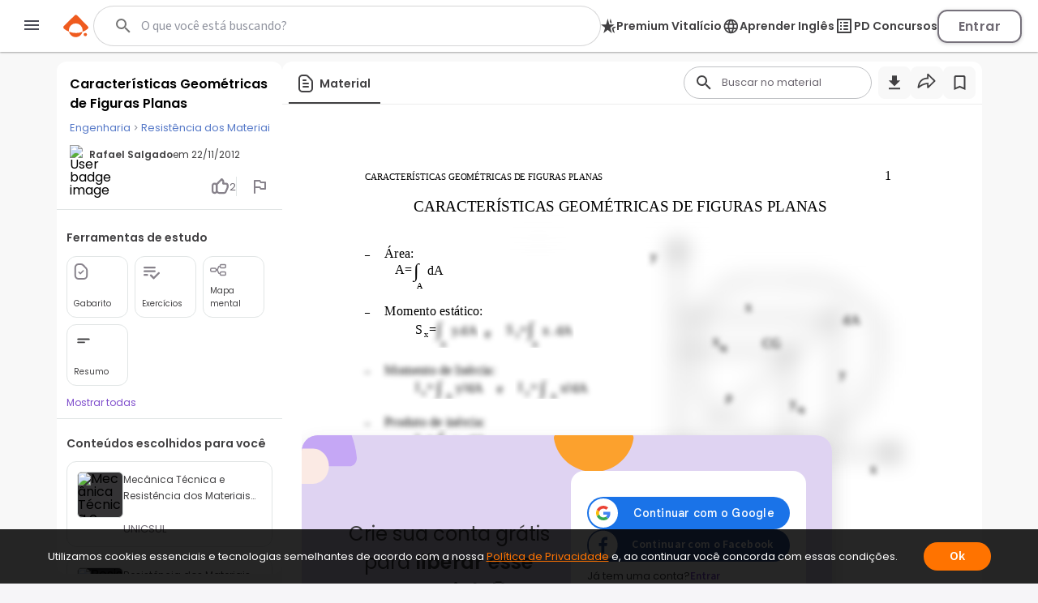

--- FILE ---
content_type: text/html; charset=utf-8
request_url: https://www.passeidireto.com/arquivo/959769/caracteristicas-geometricas-de-figuras-planas
body_size: 128701
content:
<!DOCTYPE html><html lang="en"><head><meta charSet="utf-8"/><title>Grátis: Características Geométricas de Figuras Planas - Material Claro e Objetivo em PDF para Estudo Rápido</title><meta name="viewport" content="width=device-width, initial-scale=1"/><meta name="description" content="Veja grátis o arquivo Características Geométricas de Figuras Planas enviado para a disciplina de Resistência dos Materiais Categoria: Resumo - 959769"/><meta name="robots" content="noindex"/><meta name="author" content="Rafael Salgado"/><meta property="og:title" content="Grátis: Características Geométricas de Figuras Planas - Material Claro e Objetivo em PDF para Estudo Rápido"/><meta property="og:description" content="Estude com o material de Resistência dos Materiais compartilhado por Rafael Salgado"/><meta property="og:image" content="https://files.passeidireto.com/Thumbnail/96cb8ded-3951-471f-9dfd-205789b0b74a/520/1.jpg"/><meta property="og:url" content="https://www.passeidireto.com/arquivo/959769/caracteristicas-geometricas-de-figuras-planas"/><meta property="og:site_name" content="Passei Direto"/><meta property="og:type" content="article"/><script type="application/ld+json">{
 "@context": "https://schema.org",
 "@graph": [
  {
   "@context": "https://schema.org",
   "@type": "Product",
   "name": "Características Geométricas de Figuras Planas",
   "description": "Veja grátis o arquivo Características Geométricas de Figuras Planas enviado para a disciplina de Resistência dos Materiais Categoria: Resumo - 959769",
   "aggregateRating": {
    "@type": "AggregateRating",
    "ratingValue": 5,
    "bestRating": 5,
    "ratingCount": 2
   }
  },
  {
   "@type": "CreativeWork",
   "name": "Características Geométricas de Figuras Planas",
   "description": "Veja grátis o arquivo Características Geométricas de Figuras Planas enviado para a disciplina de Resistência dos Materiais Categoria: Resumo - 959769",
   "inLanguage": "pt-BR",
   "headline": "Características Geométricas de Figuras Planas",
   "datePublished": "2012-11-22T10:03:43.000Z",
   "dateModified": "2012-11-22T10:03:43.000Z",
   "mainEntityOfPage": {
    "@type": "WebPage",
    "@id": "https://www.passeidireto.com/arquivo/959769/caracteristicas-geometricas-de-figuras-planas",
    "name": "Características Geométricas de Figuras Planas",
    "description": "Veja grátis o arquivo Características Geométricas de Figuras Planas enviado para a disciplina de Resistência dos Materiais Categoria: Resumo - 959769"
   },
   "isAccessibleForFree": "False",
   "hasPart": {
    "@type": "WebPageElement",
    "isAccessibleForFree": "False",
    "cssSelector": ".paywall"
   },
   "author": {
    "@type": "Person",
    "name": "Rafael Salgado"
   },
   "audience": {
    "@type": "Audience",
    "audienceType": "Student"
   }
  },
  {
   "@context": "https://schema.org",
   "@type": "BreadcrumbList",
   "itemListElement": [
    {
     "@type": "ListItem",
     "position": 1,
     "name": "Engenharia",
     "alternateName": "Engenharia",
     "item": {
      "@type": "WebPage",
      "id": "https://www.passeidireto.com/disciplina/engenharia"
     }
    },
    {
     "@type": "ListItem",
     "position": 2,
     "name": "Resistência dos Materiais",
     "alternateName": "Resistência dos Materiais",
     "item": {
      "@type": "WebPage",
      "id": "https://www.passeidireto.com/disciplina/resistencia-dos-materiais"
     }
    }
   ]
  }
 ]
}</script><link href="/nextjs/1.370.495/_next/static/images/favicon-57-opt.png" rel="icon" sizes="57x57"/><link href="/nextjs/1.370.495/_next/static/images/favicon-76-opt.png" rel="icon" sizes="76x76"/><link href="/nextjs/1.370.495/_next/static/images/favicon-96-opt.png" rel="icon" sizes="96x96"/><link href="/nextjs/1.370.495/_next/static/images/favicon-128-opt.png" rel="icon" sizes="128x128"/><link href="/nextjs/1.370.495/_next/static/images/favicon-180-opt.png" rel="shortcut icon" sizes="180x180"/><link href="/nextjs/1.370.495/_next/static/images/favicon-180-opt.png" rel="apple-touch-icon" sizes="180x180"/><link rel="preload" href="https://files.passeidireto.com/96cb8ded-3951-471f-9dfd-205789b0b74a/bg1.png" as="image"/><meta name="next-head-count" content="20"/><link rel="preconnect" href="https://resources.passeidireto.com" crossorigin="anonymous"/><link rel="manifest" href="/manifest.json"/><link data-next-font="size-adjust" rel="preconnect" href="/" crossorigin="anonymous"/><script type="speculationrules" data-testid="speculation-files" data-nscript="beforeInteractive">{"prerender":[{"where":{"href_matches":"/arquivo/*"},"eagerness":"moderate"},{"where":{"href_matches":"/pergunta/*"},"eagerness":"moderate"},{"where":{"href_matches":"/video/*"},"eagerness":"moderate"},{"where":{"href_matches":"/perfil/*"},"eagerness":"moderate"},{"where":{"href_matches":"/disciplina/*"},"eagerness":"moderate"},{"where":{"href_matches":"/lista/*"},"eagerness":"moderate"},{"where":{"href_matches":"/perguntas-respostas"},"eagerness":"moderate"},{"where":{"href_matches":"/enviar-material"},"eagerness":"moderate"},{"where":{"href_matches":"/pd-capacita"},"eagerness":"moderate"},{"where":{"href_matches":"/"},"eagerness":"moderate"}]}</script><link rel="preload" href="/nextjs/1.370.495/_next/static/css/b745250ae37e6e6a.css" as="style"/><link rel="stylesheet" href="/nextjs/1.370.495/_next/static/css/b745250ae37e6e6a.css" data-n-g=""/><link rel="preload" href="/nextjs/1.370.495/_next/static/css/1f70a2bbbe63968e.css" as="style"/><link rel="stylesheet" href="/nextjs/1.370.495/_next/static/css/1f70a2bbbe63968e.css" data-n-p=""/><link rel="preload" href="/nextjs/1.370.495/_next/static/css/306c249ecba94851.css" as="style"/><link rel="stylesheet" href="/nextjs/1.370.495/_next/static/css/306c249ecba94851.css" data-n-p=""/><link rel="preload" href="/nextjs/1.370.495/_next/static/css/900dd07e1971f1b6.css" as="style"/><link rel="stylesheet" href="/nextjs/1.370.495/_next/static/css/900dd07e1971f1b6.css" data-n-p=""/><link rel="preload" href="/nextjs/1.370.495/_next/static/css/4062200893e1a984.css" as="style"/><link rel="stylesheet" href="/nextjs/1.370.495/_next/static/css/4062200893e1a984.css" data-n-p=""/><link rel="preload" href="/nextjs/1.370.495/_next/static/css/154587b060376eef.css" as="style"/><link rel="stylesheet" href="/nextjs/1.370.495/_next/static/css/154587b060376eef.css" data-n-p=""/><link rel="preload" href="/nextjs/1.370.495/_next/static/css/ed73b6afa0fba5ab.css" as="style"/><link rel="stylesheet" href="/nextjs/1.370.495/_next/static/css/ed73b6afa0fba5ab.css" data-n-p=""/><link rel="preload" href="/nextjs/1.370.495/_next/static/css/16bd2d5f71741997.css" as="style"/><link rel="stylesheet" href="/nextjs/1.370.495/_next/static/css/16bd2d5f71741997.css" data-n-p=""/><noscript data-n-css=""></noscript><script defer="" nomodule="" src="/nextjs/1.370.495/_next/static/chunks/polyfills-42372ed130431b0a.js"></script><script src="/nextjs/1.370.495/_next/static/chunks/webpack-e98f455a17f4e4ef.js" defer=""></script><script src="/nextjs/1.370.495/_next/static/chunks/framework-e9dc70a80569198b.js" defer=""></script><script src="/nextjs/1.370.495/_next/static/chunks/main-e7e3d7dcb528592f.js" defer=""></script><script src="/nextjs/1.370.495/_next/static/chunks/pages/_app-1090838694e433af.js" defer=""></script><script src="/nextjs/1.370.495/_next/static/chunks/6200-a169ea9d01b834b1.js" defer=""></script><script src="/nextjs/1.370.495/_next/static/chunks/7204-5d48b3d595e2591a.js" defer=""></script><script src="/nextjs/1.370.495/_next/static/chunks/1106-3cd3e5435e01dab5.js" defer=""></script><script src="/nextjs/1.370.495/_next/static/chunks/4220-b68dc657bdb21129.js" defer=""></script><script src="/nextjs/1.370.495/_next/static/chunks/5673-1da1bc82805f5bf9.js" defer=""></script><script src="/nextjs/1.370.495/_next/static/chunks/2751-9171dadd03580c2a.js" defer=""></script><script src="/nextjs/1.370.495/_next/static/chunks/2175-14df4fc1c6eaa5ba.js" defer=""></script><script src="/nextjs/1.370.495/_next/static/chunks/3346-8ff62a642e9a9566.js" defer=""></script><script src="/nextjs/1.370.495/_next/static/chunks/6802-025cdf0da0ce1e65.js" defer=""></script><script src="/nextjs/1.370.495/_next/static/chunks/3560-7d9fe1017c01fe32.js" defer=""></script><script src="/nextjs/1.370.495/_next/static/chunks/4739-56e66d34dfbbf531.js" defer=""></script><script src="/nextjs/1.370.495/_next/static/chunks/5418-04cdf1ff9bb77c03.js" defer=""></script><script src="/nextjs/1.370.495/_next/static/chunks/6786-c35d28d60e110e6d.js" defer=""></script><script src="/nextjs/1.370.495/_next/static/chunks/9283-029a9acdfe0ce740.js" defer=""></script><script src="/nextjs/1.370.495/_next/static/chunks/9293-64ae81d3e82d9200.js" defer=""></script><script src="/nextjs/1.370.495/_next/static/chunks/1657-3a869bd0606ba078.js" defer=""></script><script src="/nextjs/1.370.495/_next/static/chunks/3773-481f243499725f58.js" defer=""></script><script src="/nextjs/1.370.495/_next/static/chunks/pages/arquivo/%5Bid%5D/%5Balias%5D-2b986a6312b2859f.js" defer=""></script><script src="/nextjs/1.370.495/_next/static/E2f2ihLnz-ZTxUihs_E3L/_buildManifest.js" defer=""></script><script src="/nextjs/1.370.495/_next/static/E2f2ihLnz-ZTxUihs_E3L/_ssgManifest.js" defer=""></script><style id="__jsx-ebce46f21daff259">.pf{position:relative;background-color:transparent;overflow:hidden;border:0;text-align:center}.pc{position:absolute;border:0;padding:0;margin:0;top:0;left:0;width:100%;height:100%;overflow:hidden;display:block;-webkit-transform-origin:0 0;-moz-transform-origin:0 0;-ms-transform-origin:0 0;-o-transform-origin:0 0;transform-origin:0 0}.pc.opened{display:block}.bf{position:absolute;border:0;margin:0;top:0;bottom:0;width:100%;height:100%;-webkit-user-select:none;-moz-user-select:none;-ms-user-select:none;user-select:none}.bi{position:absolute;border:0;margin:0;-webkit-user-select:none;-moz-user-select:none;-ms-user-select:none;user-select:none}@media print{.pf{display:none}}.c{position:absolute;border:0;padding:0;margin:0;overflow:hidden;display:block}.t{position:absolute;white-space:pre;font-size:1px;-webkit-transform-origin:0 100%;-moz-transform-origin:0 100%;-ms-transform-origin:0 100%;-o-transform-origin:0 100%;transform-origin:0 100%;unicode-bidi:bidi-override;-moz-font-feature-settings:"liga"0}.t:after{content:""}.t:before{content:"";display:inline-block}.t span{position:relative;unicode-bidi:bidi-override}.blank{display:inline-block;color:transparent;z-index:0}.pi{display:none}.d{position:absolute;-webkit-transform-origin:0 100%;-moz-transform-origin:0 100%;-ms-transform-origin:0 100%;-o-transform-origin:0 100%;transform-origin:0 100%}.it{border:0;background-color:transparent}</style></head><body class="PD-SSR"><div id="__next"><div class="Layout_layout__ROhqg FilePageContent_layout__75DH3"><header class="Header_new-variant__tCkZb Header_header__2e2Dy"><div class="Header_header-content__lVHB4"><section><button class="Header_sidebar-button__oZZge"><svg role="img" aria-label="barra de navegação" class="NavbarIcon_pd-navbar-icon__Qt1Gv" width="24" height="24" viewBox="0 0 24 24" xmlns="http://www.w3.org/2000/svg"><path fill-rule="evenodd" clip-rule="evenodd" d="M3 18H21V16H3V18ZM3 13H21V11H3V13ZM3 6V8H21V6H3Z"></path></svg></button></section><section class="Header_pd-logo__U4BjA"><a href="/"><div class="PDLogo_container__vs0DV PDLogo_isGlobalNavigation__w2LMZ"><svg xmlns="http://www.w3.org/2000/svg" width="32" height="28" fill="none"><title>Logo Passei Direto</title><path fill="#EF5B1F" d="M30.164 14.344 17.258 1.133a2.318 2.318 0 0 0-3.27-.038L.775 14c-.992.967-.91 2.596.16 3.474a23.162 23.162 0 0 0 6.179 3.609 8.409 8.409 0 0 1-.191-1.846 8.48 8.48 0 0 1 8.584-8.38 8.48 8.48 0 0 1 8.381 8.584 8.318 8.318 0 0 1-.235 1.839 23.118 23.118 0 0 0 6.262-3.462 2.337 2.337 0 0 0 .241-3.468l.007-.006Z"></path><path fill="#EF5B1F" d="M7.12 21.076c.796 3.806 4.144 6.688 8.19 6.74 4.054.044 7.46-2.756 8.35-6.543a23.29 23.29 0 0 1-16.54-.197ZM27.243 22.616c1.113.013 2.01.93 1.998 2.043a2.023 2.023 0 0 1-2.043 1.998 2.023 2.023 0 0 1-1.998-2.042 2.023 2.023 0 0 1 2.043-1.999Z"></path></svg><svg class="PDLogo_text__spqy3" xmlns="http://www.w3.org/2000/svg" width="163" height="24" fill="none" data-testid="logo-passei-direto"><g fill="#EF5B1F" clip-path="url(#a)"><path d="M80.072 3.43a1.339 1.339 0 0 1-.417-1.005c0-.404.139-.732.423-1.004a1.443 1.443 0 0 1 1.054-.398c.424.006.771.133 1.055.404.278.272.417.6.417 1.005 0 .404-.139.732-.423 1.004a1.444 1.444 0 0 1-1.055.398c-.423-.007-.77-.133-1.055-.405ZM80.159 5.372l-.02 14.412 1.87.003.02-14.413-1.87-.002ZM4.352 5.394c1.004-.65 2.204-.973 3.587-.967 1.314 0 2.501.31 3.556.922 1.055.613 1.882 1.485 2.476 2.615.593 1.13.89 2.438.89 3.935 0 1.497-.303 2.81-.897 3.947-.6 1.137-1.427 2.015-2.482 2.634-1.06.619-2.248.928-3.562.928-1.37 0-2.558-.328-3.575-.979-1.01-.65-1.75-1.465-2.21-2.444l-.013 7.522H.284L.31 4.623c1.017 0 1.838.827 1.838 1.844v1.358c.461-.979 1.194-1.787 2.205-2.438v.007Zm7.913 3.366c-.467-.878-1.111-1.554-1.932-2.015-.815-.46-1.744-.695-2.773-.695-1.03 0-1.907.24-2.735.714-.827.48-1.484 1.162-1.964 2.053-.48.89-.72 1.92-.726 3.095 0 1.174.24 2.204.713 3.094.48.89 1.131 1.573 1.958 2.053.828.48 1.737.72 2.735.726.998.007 1.958-.233 2.773-.7.82-.468 1.465-1.157 1.939-2.053.473-.897.707-1.94.713-3.133.007-1.194-.233-2.255-.7-3.133V8.76ZM18.398 8.533c.6-1.13 1.427-1.996 2.482-2.609 1.061-.612 2.255-.916 3.587-.916 1.333 0 2.584.322 3.588.967 1.004.644 1.724 1.459 2.172 2.457V7.099c0-1.03.84-1.863 1.87-1.863l-.02 14.558h-1.869v-3.228c-.46.998-1.2 1.82-2.204 2.463-1.004.651-2.204.973-3.587.967-1.314 0-2.501-.316-3.556-.941-1.055-.625-1.882-1.503-2.476-2.647-.593-1.136-.89-2.456-.89-3.947 0-1.49.303-2.804.897-3.935l.006.007Zm11.11.884c-.48-.89-1.131-1.573-1.959-2.053a5.414 5.414 0 0 0-2.734-.726c-.998-.006-1.958.227-2.773.688-.82.461-1.465 1.13-1.939 2.009-.474.878-.707 1.926-.713 3.132-.007 1.207.233 2.236.7 3.133.468.897 1.112 1.585 1.933 2.053.815.473 1.743.707 2.773.707.998 0 1.907-.24 2.735-.714.827-.48 1.484-1.162 1.964-2.052.48-.89.72-1.92.726-3.095.006-1.175-.24-2.204-.714-3.095v.013ZM37.263 18.827c-1.055-.777-1.648-1.831-1.768-3.164h1.92c.088.821.473 1.484 1.156 1.99.682.505 1.604.764 2.76.764 1.01 0 1.806-.24 2.387-.714.58-.48.865-1.073.871-1.787 0-.5-.157-.91-.48-1.226a3.554 3.554 0 0 0-1.212-.764c-.486-.19-1.15-.385-1.983-.6-1.087-.284-1.965-.568-2.64-.859a4.444 4.444 0 0 1-1.718-1.27c-.468-.561-.708-1.313-.701-2.254 0-.714.215-1.37.644-1.97.43-.607 1.03-1.08 1.813-1.44.783-.354 1.673-.53 2.665-.53 1.566 0 2.823.397 3.783 1.193.96.79 1.472 1.882 1.541 3.271h-1.87c-.05-.852-.385-1.547-.997-2.071-.613-.524-1.453-.79-2.52-.79-.941 0-1.706.221-2.293.663-.587.443-.884.992-.884 1.655 0 .569.17 1.036.518 1.402.347.367.777.65 1.294.853.518.208 1.207.436 2.078.682 1.049.284 1.883.562 2.508.827a4.31 4.31 0 0 1 1.598 1.175c.442.518.675 1.2.688 2.053 0 .783-.215 1.478-.644 2.09-.43.613-1.023 1.1-1.788 1.453-.764.354-1.642.53-2.64.53-1.673 0-3.037-.391-4.092-1.168l.006.006ZM50.867 18.827c-1.054-.777-1.648-1.831-1.768-3.164h1.92c.088.821.474 1.484 1.156 1.99.682.505 1.604.764 2.76.764 1.01 0 1.806-.24 2.387-.714.581-.48.865-1.073.872-1.787 0-.5-.158-.91-.48-1.226a3.554 3.554 0 0 0-1.213-.764c-.486-.19-1.15-.385-1.983-.6-1.086-.284-1.964-.568-2.64-.859a4.444 4.444 0 0 1-1.718-1.27c-.467-.561-.707-1.313-.701-2.254 0-.714.215-1.37.644-1.97.43-.607 1.03-1.08 1.813-1.44.783-.354 1.674-.53 2.665-.53 1.566 0 2.823.397 3.783 1.193.96.79 1.472 1.882 1.541 3.271h-1.87c-.05-.852-.384-1.547-.997-2.071-.613-.524-1.453-.79-2.52-.79-.941 0-1.705.221-2.293.663-.587.443-.884.992-.884 1.655 0 .569.17 1.036.518 1.402.347.367.777.65 1.295.853.518.208 1.206.436 2.078.682 1.048.284 1.882.562 2.507.827a4.31 4.31 0 0 1 1.598 1.175c.442.518.676 1.2.688 2.053 0 .783-.215 1.478-.644 2.09-.43.613-1.023 1.1-1.787 1.453-.764.354-1.642.53-2.64.53-1.674 0-3.038-.391-4.093-1.168l.006.006ZM76.674 13.232l-12.082-.02c.05 1.106.315 2.047.795 2.83a4.715 4.715 0 0 0 1.889 1.775c.783.398 1.636.6 2.558.606 1.206 0 2.23-.29 3.056-.878a4.129 4.129 0 0 0 1.643-2.368h1.97a6.158 6.158 0 0 1-2.286 3.48c-1.169.897-2.627 1.345-4.39 1.339-1.37 0-2.595-.31-3.675-.922-1.087-.613-1.933-1.485-2.546-2.615-.612-1.13-.916-2.45-.916-3.96 0-1.51.304-2.836.91-3.973.606-1.137 1.453-2.008 2.539-2.608 1.086-.6 2.318-.903 3.707-.903 1.39 0 2.602.303 3.638.91a6.224 6.224 0 0 1 2.394 2.443c.556 1.024.84 2.16.834 3.398 0 .638-.02 1.13-.057 1.466h.019Zm-2.489-4.295a4.418 4.418 0 0 0-1.85-1.737 5.639 5.639 0 0 0-2.558-.587c-1.39 0-2.57.442-3.55 1.326-.979.89-1.522 2.141-1.63 3.758l10.239.013c.019-1.087-.196-2.009-.65-2.773ZM104.595 3.31a1.705 1.705 0 0 1-.531-1.276c0-.506.177-.935.537-1.276.354-.341.802-.512 1.345-.512.543 0 .985.17 1.339.512.354.34.537.77.531 1.276-.007.505-.177.934-.537 1.275-.36.341-.802.512-1.346.512-.543 0-.985-.17-1.338-.512ZM104.055 5.187l-.021 14.596 3.732.005.022-14.596-3.733-.005ZM117.069 5.47c.777-.443 1.662-.664 2.653-.664v3.922h-.991c-1.175 0-2.059.272-2.653.821-.594.55-.897 1.51-.897 2.88l-.013 7.358h-3.732l.019-14.779h3.732v2.3a5.248 5.248 0 0 1 1.882-1.839ZM151.257 19.061a6.703 6.703 0 0 1-2.634-2.64c-.638-1.137-.954-2.45-.954-3.935 0-1.484.329-2.798.992-3.934a6.827 6.827 0 0 1 2.691-2.634c1.136-.62 2.406-.929 3.802-.929 1.395 0 2.665.316 3.802.935a6.829 6.829 0 0 1 2.684 2.64c.657 1.137.979 2.45.979 3.935 0 1.484-.341 2.798-1.017 3.935a7.008 7.008 0 0 1-2.728 2.633c-1.143.62-2.426.929-3.847.929-1.402 0-2.659-.316-3.776-.935h.006Zm5.659-2.747c.587-.322 1.055-.809 1.402-1.453s.524-1.434.53-2.362c0-1.383-.36-2.444-1.086-3.19-.726-.745-1.61-1.117-2.659-1.117-1.048 0-1.926.366-2.64 1.111-.707.745-1.067 1.806-1.067 3.183 0 1.377.341 2.444 1.029 3.19.689.745 1.56 1.118 2.609 1.118.663 0 1.288-.158 1.875-.48h.007ZM96.606 1.497v5.545c-.524-.695-1.212-1.25-2.084-1.667a6.298 6.298 0 0 0-2.747-.632c-1.263 0-2.413.31-3.442.928-1.03.62-1.845 1.51-2.445 2.666-.6 1.156-.896 2.476-.896 3.972 0 1.51.296 2.849.89 4.017.594 1.169 1.408 2.072 2.438 2.71 1.03.644 2.166.96 3.41.966 1.1 0 2.072-.221 2.906-.663.834-.442 1.484-1.03 1.951-1.756.057-.088.127-.215.203-.36a3.79 3.79 0 0 0 3.581 2.577v-4.554l.025-13.737h-3.79v-.012Zm-.524 13.212a3.764 3.764 0 0 1-1.44 1.49 3.853 3.853 0 0 1-1.945.519 3.586 3.586 0 0 1-1.907-.537c-.594-.354-1.074-.865-1.44-1.535-.367-.67-.544-1.446-.544-2.337 0-.89.184-1.654.55-2.305.366-.65.84-1.143 1.427-1.478a3.808 3.808 0 0 1 1.92-.505c.695 0 1.34.177 1.945.524.607.348 1.08.846 1.44 1.497.285.518.449 1.124.506 1.806v1.055c-.057.682-.228 1.288-.512 1.806ZM135.973 12.568c0-4.017-2.602-8.084-7.598-8.09-4.339 0-7.611 3.353-7.617 7.806 0 4.636 3.29 7.996 7.831 8.002 4.251 0 6.512-2.911 6.992-4.882l.032-.139-2.83-.316-.082-.012-.038.075c-.284.531-1.434 2.274-4.036 2.268-2.602-.006-4.389-1.541-4.541-3.846l11.887.012v-.89.012Zm-7.605-5.097c2.59 0 4.074 1.782 4.238 3.575l-8.52-.012c.19-2.078 1.965-3.569 4.282-3.563ZM143.179 9.152v6.056c-.006.5.114.86.354 1.087.24.22.644.334 1.219.334h1.736v3.158h-2.355c-3.158-.006-4.731-1.54-4.731-4.61V9.145h-1.756V6.07h1.769V.903h3.777V6.07h3.309v3.076h-3.322v.007Z"></path></g><defs><clipPath id="a"><path fill="#fff" d="M0 0h162.947v24H0z"></path></clipPath></defs></svg></div></a></section><section data-testid="header-slot" class="Header_slot__ljjxx"><div class="SearchBox_search-box-container__g5D4i" data-testid="desktop-search"><div class="SearchBox_pd-search-box__SQ54i"><div data-testid="search-content-list" class="SearchBox_search-content-list__xfkGG"></div><form class="SearchBox_search-box-form__vtaQI" action="#" data-testid="search-form"><input class="SearchBox_search-box-input__3WjOr" type="search" aria-label="Buscar" name="search" autoComplete="off" value=""/><svg class="SearchBox_search-icon__a7I2c SearchIcon_pd-search-icon__oczOC" width="32" height="32" viewBox="0 0 24 24" data-testid="pd-search-icon"><title>Buscar</title><path d="M9.5,3A6.5,6.5 0 0,1 16,9.5C16,11.11 15.41,12.59 14.44,13.73L14.71,14H15.5L20.5,19L19,20.5L14,15.5V14.71L13.73,14.44C12.59,15.41 11.11,16 9.5,16A6.5,6.5 0 0,1 3,9.5A6.5,6.5 0 0,1 9.5,3M9.5,5C7,5 5,7 5,9.5C5,12 7,14 9.5,14C12,14 14,12 14,9.5C14,7 12,5 9.5,5Z"></path></svg></form></div></div><button class="SearchBox_search-box-button__Vomvz" data-testid="mobile-search-button"><svg class="SearchBox_search-icon-mobile__jvbnh SearchIcon_pd-search-icon__oczOC" width="32" height="32" viewBox="0 0 24 24" data-testid="pd-search-icon"><title>Buscar</title><path d="M9.5,3A6.5,6.5 0 0,1 16,9.5C16,11.11 15.41,12.59 14.44,13.73L14.71,14H15.5L20.5,19L19,20.5L14,15.5V14.71L13.73,14.44C12.59,15.41 11.11,16 9.5,16A6.5,6.5 0 0,1 3,9.5A6.5,6.5 0 0,1 9.5,3M9.5,5C7,5 5,7 5,9.5C5,12 7,14 9.5,14C12,14 14,12 14,9.5C14,7 12,5 9.5,5Z"></path></svg></button></section><section class="Header_right-side__jrzsi"><div class="Header_show-only-desktop__j6RNc Tooltip_tooltip-wrapper__aPHnm" role="tooltip" data-testid="pd-tooltip"><button class="PagesHeaderButton_button__rZojZ" data-testid="pd-hub"><svg xmlns="http://www.w3.org/2000/svg" width="19" height="18" viewBox="0 0 19 18" fill="none" data-testid="pd-club-pd-icon"><path d="M6.35009 7.2H0L5.16887 11.169L3.20855 18L8.37743 13.779L13.5547 18L11.586 11.169L16.7549 7.2H10.4048L8.37743 0L6.35009 7.2ZM17.0564 18L15.4982 12.591L19 9.9H16.1182L13.5379 11.88L14.761 16.128L17.0564 18ZM13.4039 5.4L11.8792 0L11.0079 3.105L11.653 5.4H13.4039Z" fill="#414042"></path></svg><span>Premium Vitalício</span></button></div><div class="Header_pd-english-button__hJ16X Header_show-only-desktop__j6RNc"><div class="Header_show-only-desktop__j6RNc Tooltip_tooltip-wrapper__aPHnm" role="tooltip" data-testid="pd-tooltip"><button class="PagesHeaderButton_button__rZojZ" data-testid="pd-pd-ingles"><svg width="22" height="21" viewBox="0 0 22 21" fill="#DFD3F2" xmlns="http://www.w3.org/2000/svg" data-test-id="pd-english-icon"><g clip-path="url(#clip0_30_7113)"><path d="M11.3422 1.75049C16.1722 1.75049 20.0835 5.67049 20.0835 10.5005C20.0835 15.3305 16.1722 19.2505 11.3422 19.2505C6.50349 19.2505 2.58349 15.3305 2.58349 10.5005C2.58349 5.67049 6.50349 1.75049 11.3422 1.75049ZM5.27849 7.00049H7.85974C8.13974 5.90674 8.54224 4.85674 9.06724 3.88549C7.45724 4.43674 6.11849 5.55674 5.27849 7.00049ZM11.3335 3.53549C10.6072 4.58549 10.0385 5.74924 9.66224 7.00049H13.0047C12.6285 5.74924 12.0597 4.58549 11.3335 3.53549ZM18.106 12.2505C18.246 11.6905 18.3335 11.1042 18.3335 10.5005C18.3335 9.89674 18.246 9.31049 18.106 8.75049H15.1485C15.2185 9.32799 15.271 9.90549 15.271 10.5005C15.271 11.0955 15.2185 11.673 15.1485 12.2505H18.106ZM17.3885 14.0005H14.8072C14.5272 15.0942 14.1247 16.1442 13.5997 17.1155C15.2097 16.5642 16.5485 15.453 17.3885 14.0005ZM14.8072 7.00049H17.3885C16.5485 5.54799 15.2097 4.43674 13.5997 3.88549C14.1247 4.85674 14.5272 5.90674 14.8072 7.00049ZM11.3335 17.4655C12.0597 16.4155 12.6285 15.2517 13.0047 14.0005H9.66224C10.0385 15.2517 10.6072 16.4155 11.3335 17.4655ZM9.28599 12.2505H13.381C13.4597 11.673 13.521 11.0955 13.521 10.5005C13.521 9.90549 13.4597 9.31924 13.381 8.75049H9.28599C9.20724 9.31924 9.14599 9.90549 9.14599 10.5005C9.14599 11.0955 9.20724 11.673 9.28599 12.2505ZM9.06724 17.1155C8.54224 16.1442 8.13974 15.0942 7.85974 14.0005H5.27849C6.11849 15.4442 7.45724 16.5642 9.06724 17.1155ZM7.51849 12.2505C7.44849 11.673 7.39599 11.0955 7.39599 10.5005C7.39599 9.90549 7.44849 9.32799 7.51849 8.75049H4.56099C4.42099 9.31049 4.33349 9.89674 4.33349 10.5005C4.33349 11.1042 4.42099 11.6905 4.56099 12.2505H7.51849Z"></path></g><defs><clipPath id="clip0_30_7113"><rect width="21" height="21" fill="white" transform="matrix(-1 0 0 1 21.8335 0.000488281)"></rect></clipPath></defs></svg><span>Aprender Inglês</span></button></div></div><div class="Header_show-only-desktop__j6RNc Tooltip_tooltip-wrapper__aPHnm" role="tooltip" data-testid="pd-tooltip"><button class="PagesHeaderButton_button__rZojZ" data-testid="pd-pd-concursos"><svg data-v-9509519c="" xmlns="http://www.w3.org/2000/svg" width="24" height="24" viewBox="0 0 24 24" fill="none" data-test-id="pd-concursos-icon"><g clip-path="url(#clip0_122_1785)"><path d="M12 9H16C16.55 9 17 8.55 17 8C17 7.45 16.55 7 16 7H12C11.45 7 11 7.45 11 8C11 8.55 11.45 9 12 9ZM12 13H16C16.55 13 17 12.55 17 12C17 11.45 16.55 11 16 11H12C11.45 11 11 11.45 11 12C11 12.55 11.45 13 12 13ZM12 17H16C16.55 17 17 16.55 17 16C17 15.45 16.55 15 16 15H12C11.45 15 11 15.45 11 16C11 16.55 11.45 17 12 17ZM7 7H9V9H7V7ZM7 11H9V13H7V11ZM7 15H9V17H7V15ZM20 3H4C3.45 3 3 3.45 3 4V20C3 20.55 3.45 21 4 21H20C20.55 21 21 20.55 21 20V4C21 3.45 20.55 3 20 3ZM19 19H5V5H19V19Z" fill="#87828B"></path></g><defs><clipPath id="clip0_122_1785"><rect width="24" height="24" fill="white"></rect></clipPath></defs></svg><span>PD Concursos</span></button></div><button class="UploadButton_upload-button__D16lX Header_hide-when-desktop__MxUVx" data-testid="upload-material"><img src="/nextjs/1.370.495/_next/static/images/upload-icon-opt.svg" alt="Enviar material"/><span class="UploadButton_upload-text__rnBt3">Enviar material</span></button><button class="LoginButton_login-btn__Hv9Un Header_knowledge-journey__S9Ieo Header_button-when-GlobalNavigation__vvDMS">Entrar</button></section></div></header><div data-testid="content" class="Layout_content__Zc4_9 Layout_full-screen__5zvvB"><div class="FilePageContent_file-container__cLdDM"><div class="FilePageContent_file-container__wrapper__6FH6M"><div class="FilePageContent_file-container__aside___8rCP"><div class="FileInfobar_infobar-container__QvOH4"><div class="FileInfobar_infobar-content__0n_zo"><div class="FileInfobar_infobar-description__P7lFQ"><div class="FileInfobar_infobar-description-top__XbYvx"><div data-testid="infobar-title" class="FileInfobarTitle_infobar-header-top__py0VG"><div class="FileInfobarTitle_infobar-title__m2by4"><h1>Características Geométricas de Figuras Planas</h1></div><div class="FileInfobarTitle_infobar-metadata__NRkXe"><div class="ViewerMaterialMetadata_viewer-material-metadata__T9ajO FileInfobarTitle_infobar-metadata-responsive__zsKc8"><nav aria-label="Breadcrumb" class="TopicBreadcrumb_topic-breadcrumb__Vzn9G"><ol><li class="TopicBreadcrumb_card-topic-item__BpXrE"><a class="TopicBreadcrumb_card-topic-link__pbtsy TopicBreadcrumb_new-viewer__i_mzr pd-button-primary-transparent" href="/disciplina/engenharia"><h4 class="TopicBreadcrumb_card-topic-name__ePyWN">Engenharia</h4></a></li><img class="TopicBreadcrumb_breadcrumb-separator__comVA" src="/nextjs/1.370.495/_next/static/images/breadcrumb-separator-opt.svg" alt="breadcrumb-separator"/><li class="TopicBreadcrumb_card-topic-item__BpXrE"><a class="TopicBreadcrumb_card-topic-link__pbtsy TopicBreadcrumb_new-viewer__i_mzr pd-button-primary-transparent" href="/disciplina/resistencia-dos-materiais"><h4 class="TopicBreadcrumb_card-topic-name__ePyWN">Resistência dos Materiais</h4></a></li></ol></nav><span class="ViewerMaterialMetadata_institution-separator__bAMQS FileInfobarTitle_infobar-metadata-separator__rmgdJ"><img class="ViewerMaterialMetadata_breadcrumb-separator___0Hd6" src="/nextjs/1.370.495/_next/static/images/breadcrumb-separator-opt.svg" alt="breadcrumb-separator"/></span><h4 class="Institution_card-institution__928EN Institution_new-viewer__1BIMn" data-testid="institution-name">UFES</h4></div></div></div></div></div><div class="FileInfobar_bottom-infobar__LI0sc"><a href="/perfil/312501-rafael-salgado" class="MaterialInfobarAuthor_infobar-author__VxDcG" data-testid="infobar-author"><div class="MaterialInfobarAuthor_author-wrapper__61_Js"><img src="https://images.passeidireto.com/user_picture/892474/picture/8f3cf168-de45-472b-b4a2-54602400dc7e/picture.small" alt="User badge image" class="MaterialInfobarAuthor_author-image__9rn9y Image_pd-image__ckcpS" width="24" height="24"/><div class="MaterialInfobarAuthor_author-name__e8_4t"><span>Rafael Salgado</span></div></div><p class="MaterialInfobarAuthor_upload-date__JTR5E"> em <time data-testid="time-element" dateTime="2012-11-22T10:03:43.000Z">22/11/2012</time></p></a><div class="FileInfobar_infobar-actions__EW3De"><div class="FileInfobar_interaction-infobar__6neQN InteractionBar_interaction-bar-wrapper__o_D63"><div class="Tooltip_tooltip-wrapper__aPHnm" role="tooltip" data-testid="pd-tooltip"><button class="InteractionBar_button-wrapper__ztCr_" data-testid="positive-evaluation-button"><svg xmlns="http://www.w3.org/2000/svg" viewBox="0 0 24 24" width="24" height="24" data-testid="like-icon" class="LikeIcon_pd-like-icon__ZdUij LikeIcon_pd-like-icon__new-color__gC9nZ"><path fill-rule="evenodd" clip-rule="evenodd" d="M22.9 10.3a3.5 3.5 0 0 0-3.5-2.8h-1.2l-.6-.3c-.1-.2-.2-.4-.1-.6v-.7c0-.8-.3-1.6-.9-2.2l-1-1.3c-.4-.3-.8-.4-1.2-.4-.4 0-.8.1-1 .4L8.1 7.8l-.3.3c-.5-.4-1.2-.7-2-.7h-.3C3.5 7.4 2 9 2 11v6.6c0 2 1.6 3.6 3.5 3.6h.4c1 0 2-.5 2.6-1.3.9.8 2 1.3 3.2 1.3h5.6c1.4 0 2.6-.9 3.2-2.2l2.2-5.2c.5-1 .3-3.1.2-3.5Zm-7.6-1.1.8.5.3.1h3c.6 0 1.1.5 1.2 1V13l-2.3 5.2c-.2.5-.6.8-1 .8h-5.6c-1.3 0-2.3-1-2.3-2.3v-6.3c0-.4.2-.7.4-.9l4-4.1.6-.2c.2 0 .4 0 .5.2l.3.5v.3L15 8.3l.3.9Zm-8.2 8.2v-6.3c0-.7-.6-1.3-1.3-1.3h-.2c-.7 0-1.4.6-1.4 1.4v6.2c0 .8.7 1.4 1.4 1.4h.2c.7 0 1.3-.6 1.3-1.4Z"></path></svg><span data-testid="positive-evaluation-count">2</span></button></div></div><div class="InfobarMenu_infobar-report-button__579ol InfobarMenu_hasMobileVersion__iprwt"><button class="ReportButton_report-button__hfjVl ReportButton_file-type__bEor0" data-testid="report-button"><img src="/nextjs/1.370.495/_next/static/images/flag-outline-opt.svg" alt="" width="24" height="24"/><span>Reportar</span></button></div><div class="InfobarMenu_infobar-report-menu__nM6Tg InfobarMenu_hasMobileVersion__iprwt" data-testid="infobar-menu"><button id="toolbar-menu-button-B4dcvO8jy1hsqsC_kR__a" data-testid="menu-button"><svg data-testid="more-vertical-icon" class="MoreVerticalIcon_pd-more-vertical-icon__new-style__j3_oi" width="24" height="24" viewBox="0 0 24 18" xmlns="http://www.w3.org/2000/svg"><path fill-rule="evenodd" clip-rule="evenodd" d="M12 5C13.1046 5 14 4.10457 14 3C14 1.89543 13.1046 1 12 1C10.8954 1 10 1.89543 10 3C10 4.10457 10.8954 5 12 5ZM12 7C10.8954 7 10 7.89543 10 9C10 10.1046 10.8954 11 12 11C13.1046 11 14 10.1046 14 9C14 7.89543 13.1046 7 12 7ZM12 13C10.8954 13 10 13.8954 10 15C10 16.1046 10.8954 17 12 17C13.1046 17 14 16.1046 14 15C14 13.8954 13.1046 13 12 13Z"></path></svg></button><div class="InfobarMenu_menu___Ja8A InfobarMenu_menu__closed__N0hQ8"><div class="InfobarMenu_menu-content__OeYcx"><button class="ReportButton_report-button__hfjVl ReportButton_file-type__bEor0" data-testid="report-button"><img src="/nextjs/1.370.495/_next/static/images/flag-outline-opt.svg" alt="" width="24" height="24"/><span>Reportar</span></button></div></div></div></div></div></div></div><div data-testid="file-menu" class="FileMenu_file-menu__NpGVJ FileMenu_file-menu-responsive__YTLDI undefined"><button class="MenuButton_menu-button__Zt7Rp" data-testid="question-button"><img src="/nextjs/1.370.495/_next/static/images/gabarito-opt.svg" alt="" class="Image_pd-image__ckcpS"/><span class="MenuButton_button-label__ikp2E">Gabarito</span></button><button class="MenuButton_menu-button__Zt7Rp" data-testid="exercises-button"><img src="/nextjs/1.370.495/_next/static/images/exercises-opt.svg" alt="" class="Image_pd-image__ckcpS"/><span class="MenuButton_button-label__ikp2E">Exercícios</span></button><button class="MenuButton_menu-button__Zt7Rp" data-testid="mindmap-button"><img src="/nextjs/1.370.495/_next/static/images/mindmap-opt.svg" alt="" class="Image_pd-image__ckcpS"/><span class="MenuButton_button-label__ikp2E">Mapa mental</span></button><button class="MenuButton_menu-button__Zt7Rp" data-testid="summary-button"><img src="/nextjs/1.370.495/_next/static/images/summary-opt.svg" alt="" class="Image_pd-image__ckcpS"/><span class="MenuButton_button-label__ikp2E">Resumo</span></button><button class="MoreOptionsButton_more-options-button__zBChn FileMenu_more-options-menu-item__2lRz1" data-testid="more-options-button"><div class="MoreOptionsButton_more-options-icon__EuZ5I"><img src="/nextjs/1.370.495/_next/static/images/more-tools-opt.svg" alt="" class="MoreOptionsButton_more-options-icon-image__Wrfz_ Image_pd-image__ckcpS"/></div><span class="MoreOptionsButton_more-options-label__C40UH">Mais opções</span></button></div><div class="FileToolbox_file-toolbox__Uj4Tx" data-testid="file-toolbox"><div class="FileToolbox_file-toolbox__menu-section__amg_o" data-testid="file-toolbox-menu-section"><h2 class="FileToolbox_file-toolbox__menu-section-title__IJBy_"><span>Ferramentas de estudo</span></h2><div data-testid="file-menu" class="FileMenu_file-menu__NpGVJ undefined FileToolbox_file-toolbox__menu__TnQWy"><button class="MenuButton_menu-button__Zt7Rp" data-testid="question-button"><img src="/nextjs/1.370.495/_next/static/images/gabarito-opt.svg" alt="" class="Image_pd-image__ckcpS"/><span class="MenuButton_button-label__ikp2E">Gabarito</span></button><button class="MenuButton_menu-button__Zt7Rp" data-testid="exercises-button"><img src="/nextjs/1.370.495/_next/static/images/exercises-opt.svg" alt="" class="Image_pd-image__ckcpS"/><span class="MenuButton_button-label__ikp2E">Exercícios</span></button><button class="MenuButton_menu-button__Zt7Rp" data-testid="mindmap-button"><img src="/nextjs/1.370.495/_next/static/images/mindmap-opt.svg" alt="" class="Image_pd-image__ckcpS"/><span class="MenuButton_button-label__ikp2E">Mapa mental</span></button><button class="MenuButton_menu-button__Zt7Rp" data-testid="summary-button"><img src="/nextjs/1.370.495/_next/static/images/summary-opt.svg" alt="" class="Image_pd-image__ckcpS"/><span class="MenuButton_button-label__ikp2E">Resumo</span></button></div><div class="FileToolbox_file-toolbox__cta-section__QeYI2"><span><a>Mostrar todas</a></span></div></div><div data-testid="file-toolbox-sidebar-section"><div class="FileSidebar_sidebar-container__XaZ_K"><div data-testid="regular-sidebar" class="FileSidebar_regular-sidebar__DjXNo"><div class=""><div class="RecommendationContainer_recommendation-container__KRwBA undefined"><div class="RecommendationContainer_recommendation-session__zU1ls"><h2 class="RecommendationContainer_recommendation-title__sLDr_ undefined">Conteúdos escolhidos para você</h2><div class="RecommendationContainer_recommendation-content-items__qJ5sW"><div data-testid="recommendation-card-base-container" class="RecommendationCardBase_recommendation-card-base-container__rkR36 RecommendationContainer_recommendation-item__AFIkR"><a href="/arquivo/150668051/mecanica-tecnica-e-resistencia-dos-materiais-cap-09-1" class="RecommendationCardBase_thumbnail-container__XbS9Q"><div class="RecommendationCardBase_thumbnail__TdhiO"><div class="RecommendationFileThumbnail_material-thumbnail__UfNhP"><img src="https://files.passeidireto.com/Thumbnail/86dd3596-c27e-4863-93bf-66b612efdcca/105/1.jpg" alt="Mecânica Técnica e Resistência dos Materiais CAP 09 (1)" class="RecommendationFileThumbnail_thumbnail-image__QLlUK Image_pd-image__ckcpS" width="100" height="100" loading="lazy" data-testid="material-recommendation-thumbnail"/></div></div><div class="RecommendationCardBase_overlay__dEcr4"><div class="RecommendationFileThumbnail_material-thumbnail__UfNhP" data-testid="material-overlay"><span class="RecommendationFileThumbnail_material-page-count__5L0qN">31 pág.</span></div></div></a><div class="RecommendationCardBase_content__jIdwM"><div class="RecommendationContainer_recommendation-item__AFIkR RecommendationCardBase_content-title__aQmVe"><a href="/arquivo/150668051/mecanica-tecnica-e-resistencia-dos-materiais-cap-09-1" class=""><h3>Mecânica Técnica e Resistência dos Materiais CAP 09 (1)</h3></a></div><div class="RecommendationCardBase_content-description__M0rRU"><p data-testid="institution-name">UNICSUL</p></div></div></div><div data-testid="recommendation-card-base-container" class="RecommendationCardBase_recommendation-card-base-container__rkR36 RecommendationContainer_recommendation-item__AFIkR"><a href="/arquivo/164684698/resistencia-dos-materiais-momento-inercia" class="RecommendationCardBase_thumbnail-container__XbS9Q"><div class="RecommendationCardBase_thumbnail__TdhiO"><div class="RecommendationFileThumbnail_material-thumbnail__UfNhP"><img src="https://files.passeidireto.com/Thumbnail/322ca62f-7a90-44d4-8e22-01641abe538d/105/1.jpg" alt="Resistência dos Materiais - Momento Inércia" class="RecommendationFileThumbnail_thumbnail-image__QLlUK Image_pd-image__ckcpS" width="100" height="100" loading="lazy" data-testid="material-recommendation-thumbnail"/></div></div><div class="RecommendationCardBase_overlay__dEcr4"><div class="RecommendationFileThumbnail_material-thumbnail__UfNhP" data-testid="material-overlay"><span class="RecommendationFileThumbnail_material-page-count__5L0qN">57 pág.</span></div></div></a><div class="RecommendationCardBase_content__jIdwM"><div class="RecommendationContainer_recommendation-item__AFIkR RecommendationCardBase_content-title__aQmVe"><a href="/arquivo/164684698/resistencia-dos-materiais-momento-inercia" class=""><h3>Resistência dos Materiais - Momento Inércia</h3></a></div><div class="RecommendationCardBase_content-description__M0rRU"><p data-testid="institution-name">UNISAL</p></div></div></div><div data-testid="recommendation-card-base-container" class="RecommendationCardBase_recommendation-card-base-container__rkR36 RecommendationContainer_recommendation-item__AFIkR"><a href="/arquivo/128749771/unifbv-alunos-simulado-1" class="RecommendationCardBase_thumbnail-container__XbS9Q"><div class="RecommendationCardBase_thumbnail__TdhiO"><div class="RecommendationFileThumbnail_material-thumbnail__UfNhP"><img src="https://files.passeidireto.com/Thumbnail/4f491000-ec78-4b87-95ac-7b102ae1b28b/105/1.jpg" alt="UNIFBV- Alunos simulado 1" class="RecommendationFileThumbnail_thumbnail-image__QLlUK Image_pd-image__ckcpS" width="100" height="100" loading="lazy" data-testid="material-recommendation-thumbnail"/></div></div><div class="RecommendationCardBase_overlay__dEcr4"><div class="RecommendationFileThumbnail_material-thumbnail__UfNhP" data-testid="material-overlay"><span class="RecommendationFileThumbnail_material-page-count__5L0qN">8 pág.</span></div></div></a><div class="RecommendationCardBase_content__jIdwM"><div class="RecommendationContainer_recommendation-item__AFIkR RecommendationCardBase_content-title__aQmVe"><a href="/arquivo/128749771/unifbv-alunos-simulado-1" class=""><h3>UNIFBV- Alunos simulado 1</h3></a></div><div class="RecommendationCardBase_content-description__M0rRU"><p data-testid="institution-name">FAE</p></div></div></div><div data-testid="recommendation-card-base-container" class="RecommendationCardBase_recommendation-card-base-container__rkR36 RecommendationContainer_recommendation-item__AFIkR"><a href="/arquivo/142497917/caracteristicas-geometricas-de-figuras-planas" class="RecommendationCardBase_thumbnail-container__XbS9Q"><div class="RecommendationCardBase_thumbnail__TdhiO"><div class="RecommendationFileThumbnail_material-thumbnail__UfNhP"><img src="https://files.passeidireto.com/Thumbnail/23a2c361-1ab0-4789-97e2-80c4fc535484/105/1.jpg" alt="Características Geométricas de Figuras Planas" class="RecommendationFileThumbnail_thumbnail-image__QLlUK Image_pd-image__ckcpS" width="100" height="100" loading="lazy" data-testid="material-recommendation-thumbnail"/></div></div><div class="RecommendationCardBase_overlay__dEcr4"><div class="RecommendationFileThumbnail_material-thumbnail__UfNhP" data-testid="material-overlay"><span class="RecommendationFileThumbnail_material-page-count__5L0qN">6 pág.</span></div></div></a><div class="RecommendationCardBase_content__jIdwM"><div class="RecommendationContainer_recommendation-item__AFIkR RecommendationCardBase_content-title__aQmVe"><a href="/arquivo/142497917/caracteristicas-geometricas-de-figuras-planas" class=""><h3>Características Geométricas de Figuras Planas</h3></a></div><div class="RecommendationCardBase_content-description__M0rRU"><p data-testid="institution-name">UNOPAR</p></div></div></div><div data-testid="recommendation-card-base-container" class="RecommendationCardBase_recommendation-card-base-container__rkR36 RecommendationContainer_recommendation-item__AFIkR"><a href="/arquivo/157479011/momentos-de-inercia-das-figuras-planas" class="RecommendationCardBase_thumbnail-container__XbS9Q"><div class="RecommendationCardBase_thumbnail__TdhiO"><div class="RecommendationFileThumbnail_material-thumbnail__UfNhP"><img src="https://files.passeidireto.com/Thumbnail/3e5cde5d-98b6-46b7-a8b1-9a08a1e4187f/105/1.jpg" alt="Momentos de inércia das figuras planas" class="RecommendationFileThumbnail_thumbnail-image__QLlUK Image_pd-image__ckcpS" width="100" height="100" loading="lazy" data-testid="material-recommendation-thumbnail"/></div></div><div class="RecommendationCardBase_overlay__dEcr4"><div class="RecommendationFileThumbnail_material-thumbnail__UfNhP" data-testid="material-overlay"><span class="RecommendationFileThumbnail_material-page-count__5L0qN">15 pág.</span></div></div></a><div class="RecommendationCardBase_content__jIdwM"><div class="RecommendationContainer_recommendation-item__AFIkR RecommendationCardBase_content-title__aQmVe"><a href="/arquivo/157479011/momentos-de-inercia-das-figuras-planas" class=""><h3>Momentos de inércia das figuras planas</h3></a></div><div class="RecommendationCardBase_content-description__M0rRU"><p data-testid="institution-name">PUC-MINAS</p></div></div></div></div></div><div class="RecommendationContainer_recommendation-session__zU1ls"><h2 class="RecommendationContainer_recommendation-title__sLDr_ undefined">Perguntas dessa disciplina</h2><div class="RecommendationContainer_recommendation-content-items__qJ5sW"><div data-testid="recommendation-card-base-container" class="RecommendationCardBase_recommendation-card-base-container__rkR36 RecommendationContainer_recommendation-item__AFIkR"><a href="/pergunta/195298116/uma-bola-macica-homogenea-de-massa-m-e-raio-r-foi-abandonada-do-repouso-do-topo-" class="RecommendationCardBase_thumbnail-container__XbS9Q"><div class="RecommendationCardBase_thumbnail__TdhiO"><div class="RecommendationQuestionThumbnail_question-thumbnail__fNEjy"><svg width="13" height="18" viewBox="0 0 12 20" fill="none" xmlns="http://www.w3.org/2000/svg" role="img" aria-label="interrogation icon"><path d="M1 3.86173C2.81818 0.40472 7.27273 0.394349 9.40182 2.16607C11.5327 3.93779 11.5327 6.81057 9.40182 8.58229C9.03273 8.89169 8.62 9.14578 8.18364 9.34629C6.82909 9.97028 5.54727 11.0731 5.54727 12.5043V13.8007M5.54545 18.9862H5.56V19H5.54545V18.9862Z" stroke="#7F4ECC" stroke-width="2" stroke-linecap="round" stroke-linejoin="round"></path></svg></div></div></a><div class="RecommendationCardBase_content__jIdwM"><div class="RecommendationContainer_recommendation-item__AFIkR RecommendationCardBase_content-title__aQmVe"><a href="/pergunta/195298116/uma-bola-macica-homogenea-de-massa-m-e-raio-r-foi-abandonada-do-repouso-do-topo-" class=""><h3>Uma bola maciça homogênea, de massa m e raio R, foi abandonada do repouso do topo de uma rampa áspera que forma ângulo α com a horizontal, conforme...</h3></a></div><div class="RecommendationCardBase_content-description__M0rRU"></div></div></div><div data-testid="recommendation-card-base-container" class="RecommendationCardBase_recommendation-card-base-container__rkR36 RecommendationContainer_recommendation-item__AFIkR"><a href="/pergunta/196496489/de-acordo-com-plesha-gray-e-costanzo-2013-os-momentos-de-inercia-de-area-sao-med" class="RecommendationCardBase_thumbnail-container__XbS9Q"><div class="RecommendationCardBase_thumbnail__TdhiO"><div class="RecommendationQuestionThumbnail_question-thumbnail__fNEjy"><svg width="13" height="18" viewBox="0 0 12 20" fill="none" xmlns="http://www.w3.org/2000/svg" role="img" aria-label="interrogation icon"><path d="M1 3.86173C2.81818 0.40472 7.27273 0.394349 9.40182 2.16607C11.5327 3.93779 11.5327 6.81057 9.40182 8.58229C9.03273 8.89169 8.62 9.14578 8.18364 9.34629C6.82909 9.97028 5.54727 11.0731 5.54727 12.5043V13.8007M5.54545 18.9862H5.56V19H5.54545V18.9862Z" stroke="#7F4ECC" stroke-width="2" stroke-linecap="round" stroke-linejoin="round"></path></svg></div></div></a><div class="RecommendationCardBase_content__jIdwM"><div class="RecommendationContainer_recommendation-item__AFIkR RecommendationCardBase_content-title__aQmVe"><a href="/pergunta/196496489/de-acordo-com-plesha-gray-e-costanzo-2013-os-momentos-de-inercia-de-area-sao-med" class=""><h3>De acordo com Plesha, Gray e Costanzo (2013), os momentos de inércia de área são medidos de como uma área é distribuída em torno de eixos específicos.</h3></a></div><div class="RecommendationCardBase_content-description__M0rRU"><p data-testid="institution-name">UNIP</p></div></div></div><div data-testid="recommendation-card-base-container" class="RecommendationCardBase_recommendation-card-base-container__rkR36 RecommendationContainer_recommendation-item__AFIkR"><a href="/pergunta/196750870/a-linha-elastica-e-utilizada-na-analise-de-vigas-para-representar-graficamente-a" class="RecommendationCardBase_thumbnail-container__XbS9Q"><div class="RecommendationCardBase_thumbnail__TdhiO"><div class="RecommendationQuestionThumbnail_question-thumbnail__fNEjy"><svg width="13" height="18" viewBox="0 0 12 20" fill="none" xmlns="http://www.w3.org/2000/svg" role="img" aria-label="interrogation icon"><path d="M1 3.86173C2.81818 0.40472 7.27273 0.394349 9.40182 2.16607C11.5327 3.93779 11.5327 6.81057 9.40182 8.58229C9.03273 8.89169 8.62 9.14578 8.18364 9.34629C6.82909 9.97028 5.54727 11.0731 5.54727 12.5043V13.8007M5.54545 18.9862H5.56V19H5.54545V18.9862Z" stroke="#7F4ECC" stroke-width="2" stroke-linecap="round" stroke-linejoin="round"></path></svg></div></div></a><div class="RecommendationCardBase_content__jIdwM"><div class="RecommendationContainer_recommendation-item__AFIkR RecommendationCardBase_content-title__aQmVe"><a href="/pergunta/196750870/a-linha-elastica-e-utilizada-na-analise-de-vigas-para-representar-graficamente-a" class=""><h3>A linha elástica é utilizada na análise de vigas para representar graficamente a forma assumida pelo eixo longitudinal quando submetido a carregamento</h3></a></div><div class="RecommendationCardBase_content-description__M0rRU"><p data-testid="institution-name">UNA</p></div></div></div><div data-testid="recommendation-card-base-container" class="RecommendationCardBase_recommendation-card-base-container__rkR36 RecommendationContainer_recommendation-item__AFIkR"><a href="/pergunta/196542273/3-0-teorema-dos-eixos-paralelos-ou-teorema-de-steiner-permite-calcular-05-moment" class="RecommendationCardBase_thumbnail-container__XbS9Q"><div class="RecommendationCardBase_thumbnail__TdhiO"><div class="RecommendationQuestionThumbnail_question-thumbnail__fNEjy"><svg width="13" height="18" viewBox="0 0 12 20" fill="none" xmlns="http://www.w3.org/2000/svg" role="img" aria-label="interrogation icon"><path d="M1 3.86173C2.81818 0.40472 7.27273 0.394349 9.40182 2.16607C11.5327 3.93779 11.5327 6.81057 9.40182 8.58229C9.03273 8.89169 8.62 9.14578 8.18364 9.34629C6.82909 9.97028 5.54727 11.0731 5.54727 12.5043V13.8007M5.54545 18.9862H5.56V19H5.54545V18.9862Z" stroke="#7F4ECC" stroke-width="2" stroke-linecap="round" stroke-linejoin="round"></path></svg></div></div></a><div class="RecommendationCardBase_content__jIdwM"><div class="RecommendationContainer_recommendation-item__AFIkR RecommendationCardBase_content-title__aQmVe"><a href="/pergunta/196542273/3-0-teorema-dos-eixos-paralelos-ou-teorema-de-steiner-permite-calcular-05-moment" class=""><h3>3) 0 Teorema dos Eixos Paralelos ou Teorema de Steiner permite calcular 05 momentos e produtos de inércia de area em relação a qualquer eixo que não p</h3></a></div><div class="RecommendationCardBase_content-description__M0rRU"><p data-testid="institution-name">ANHANGUERA</p></div></div></div><div data-testid="recommendation-card-base-container" class="RecommendationCardBase_recommendation-card-base-container__rkR36 RecommendationContainer_recommendation-item__AFIkR"><a href="/pergunta/196444663/sobre-as-caracteristicas-e-propriedades-referentes-a-matriz-de-rigidez-de-uma-vi" class="RecommendationCardBase_thumbnail-container__XbS9Q"><div class="RecommendationCardBase_thumbnail__TdhiO"><div class="RecommendationQuestionThumbnail_question-thumbnail__fNEjy"><svg width="13" height="18" viewBox="0 0 12 20" fill="none" xmlns="http://www.w3.org/2000/svg" role="img" aria-label="interrogation icon"><path d="M1 3.86173C2.81818 0.40472 7.27273 0.394349 9.40182 2.16607C11.5327 3.93779 11.5327 6.81057 9.40182 8.58229C9.03273 8.89169 8.62 9.14578 8.18364 9.34629C6.82909 9.97028 5.54727 11.0731 5.54727 12.5043V13.8007M5.54545 18.9862H5.56V19H5.54545V18.9862Z" stroke="#7F4ECC" stroke-width="2" stroke-linecap="round" stroke-linejoin="round"></path></svg></div></div></a><div class="RecommendationCardBase_content__jIdwM"><div class="RecommendationContainer_recommendation-item__AFIkR RecommendationCardBase_content-title__aQmVe"><a href="/pergunta/196444663/sobre-as-caracteristicas-e-propriedades-referentes-a-matriz-de-rigidez-de-uma-vi" class=""><h3>Sobre as características e propriedades referentes à matriz de rigidez de uma viga de comprimento L, de seção transversal constante, analisada de f...</h3></a></div><div class="RecommendationCardBase_content-description__M0rRU"><p data-testid="institution-name">UNOPAR</p></div></div></div></div></div></div></div></div></div></div></div></div><div class="FilePageContent_file-container__main__CjFkY"><div class="FileToolbar_toolbar__Heav8" data-testid="toolbar"><div class="FileToolbar_toolbar__content__p3Y9k"><div class="FileToolbarMenu_toolbar-menu__m6inw" data-testid="toolbar-menu"><div class="FileToolbarMenu_toolbar-menu__content__3VJ2x" data-testid="toolbar-menu-content"><svg xmlns="http://www.w3.org/2000/svg" width="18" height="22" viewBox="0 0 18 22" fill="none" data-testid="pd-document-icon"><path d="M1 5V17C1 19.2091 2.79086 21 5 21H13C15.2091 21 17 19.2091 17 17V9.2764C17 8.24385 16.6007 7.2513 15.8857 6.5064L11.7807 2.23C11.0264 1.4442 9.98427 1 8.89502 1H5C2.79086 1 1 2.79086 1 5Z" stroke="#414042" stroke-width="2"></path><path d="M6 15L12 15" stroke="#414042" stroke-width="2" stroke-linecap="round"></path><path d="M6 11L12 11" stroke="#414042" stroke-width="2" stroke-linecap="round"></path><path d="M6 7L9 7" stroke="#414042" stroke-width="2" stroke-linecap="round"></path></svg><span>Material</span></div></div><div class="FileToolbar_toolbar__content__actions__kikK_"><div class="FileToolbar_toolbar__content__actions__file-search__fa4JU"><div class="FileSearchBox_search-box-container__7_5Sh" data-testid="desktop-search"><div class="SearchInput_pd-search-box__y_WN3"><form class="SearchInput_search-box-form__nDFDU" action="#" data-testid="search-form" id="search-box"><input class="SearchInput_search-box-input__sJ8_y" type="search" aria-label="Buscar" name="search" autoComplete="off" placeholder="Buscar no material" value=""/><svg class="SearchInput_search-icon__WB_rj SearchIcon_pd-search-icon__oczOC" width="32" height="32" viewBox="0 0 24 24" data-testid="pd-search-icon"><title>Buscar</title><path d="M9.5,3A6.5,6.5 0 0,1 16,9.5C16,11.11 15.41,12.59 14.44,13.73L14.71,14H15.5L20.5,19L19,20.5L14,15.5V14.71L13.73,14.44C12.59,15.41 11.11,16 9.5,16A6.5,6.5 0 0,1 3,9.5A6.5,6.5 0 0,1 9.5,3M9.5,5C7,5 5,7 5,9.5C5,12 7,14 9.5,14C12,14 14,12 14,9.5C14,7 12,5 9.5,5Z"></path></svg></form></div></div><div class="FileSearchBox_dropdown-menu__MQFb4"><div class="SearchDropdown_container__ZwCT_ FileSearchBox_dropdown-menu__closed__jnSzA"><div data-testid="search-dropdown" id="toolbar-dropdown-menu" class="SearchDropdown_search-dropdown__Yh8b3"><div class="SearchContentList_list-header__ghHzw" data-testid="list-content"><span class="SearchContentList_page-count__nB8We"> páginas com resultados encontrados.</span></div><span class="SearchContentList_page-count__nB8We SearchContentList_page-count-mobile__auxVF"> páginas com resultados encontrados.</span><div class="SearchContentList_list-cards__GW1LP"></div></div></div></div><button class="FileSearchBox_search-box-button__A4gL7 FileSearchBox_search-box-button-responsive__xM__u" data-testid="mobile-search-button"><svg class="FileSearchBox_search-icon-mobile__ssveI SearchIcon_pd-search-icon__oczOC" width="24" height="24" viewBox="0 0 24 24" data-testid="pd-search-icon"><title>Buscar</title><path d="M9.5,3A6.5,6.5 0 0,1 16,9.5C16,11.11 15.41,12.59 14.44,13.73L14.71,14H15.5L20.5,19L19,20.5L14,15.5V14.71L13.73,14.44C12.59,15.41 11.11,16 9.5,16A6.5,6.5 0 0,1 3,9.5A6.5,6.5 0 0,1 9.5,3M9.5,5C7,5 5,7 5,9.5C5,12 7,14 9.5,14C12,14 14,12 14,9.5C14,7 12,5 9.5,5Z"></path></svg></button></div><div class="FileToolbar_toolbar__content__actions__small-buttons__EolGB"><div class="Tooltip_tooltip-wrapper__aPHnm" role="tooltip" data-testid="pd-tooltip"><button class="DownloadButton_download-button__ZYQl5" data-testid="download-button"><span class="DownloadButton_download-button-icon__4hWKY" data-testid="download-button-icon"><svg xmlns="http://www.w3.org/2000/svg" width="24" height="25" fill="none" data-testid="pd-download-toolbar-icon"><path fill="#414042" d="M19 9.348h-4v-6H9v6H5l7 7 7-7Zm-14 9v2h14v-2H5Z"></path></svg></span></button></div><div><div class="Tooltip_tooltip-wrapper__aPHnm" role="tooltip" data-testid="pd-tooltip"><button class="ShareButton_share-button__bY3g8" data-testid="share-button"><span class="ShareButton_share-button-icon__zsspP" data-testid="share-arrow-icon"><svg xmlns="http://www.w3.org/2000/svg" width="23" height="19" fill="none" data-testid="pd-share-arrow-icon"><path fill="#414042" d="M12.192 1.888c0-.806.847-1.265 1.497-.93l.136.085.113.096 8.245 7.958c.342.33.407.838.197 1.236l-.092.144-.105.118-8.245 7.96c-.578.559-1.494.261-1.702-.443l-.034-.157-.01-.148v-3.772l-.472.041c-.457.048-.91.118-1.361.21-2.812.573-5.524 2.002-8.15 4.303-.713.626-1.818.034-1.7-.911.891-7.179 4.55-11.216 10.787-11.885l.485-.045.411-.027V1.888Zm1.834 1.86v3.656l-2.111.14c-2.885.227-5.012 1.213-6.532 2.823-1.227 1.299-2.16 3.112-2.707 5.52 2.595-1.909 5.336-3.106 8.227-3.523l.637-.08 2.486-.218v3.88l6.318-6.1-6.318-6.098Z"></path></svg></span></button></div><div class="FileToolbar_dropdown-menu__CPP6b"></div></div><div class="Tooltip_tooltip-wrapper__aPHnm" role="tooltip" data-testid="pd-tooltip"><button class="SaveButton_save-button__vMDr_" data-testid="save-button"><span class="SaveButton_save-button-icon__tUNl4" data-testid="save-icon"><svg xmlns="http://www.w3.org/2000/svg" width="25" height="24" fill="none" data-testid="pd-unfilled-bookmark-icon"><path fill="#414042" d="M17.5 3h-10c-1.1 0-2 .9-2 2v16l7-3 7 3V5c0-1.1-.9-2-2-2Zm0 15-5-2.18-5 2.18V6c0-.55.45-1 1-1h8c.55 0 1 .45 1 1v12Z"></path></svg></span></button></div></div></div></div></div><section class="FileHtmlViewer_file-html-content__Q7KGG"><div id="text-content" class="FileHtmlViewer_file-html-viewer__q84BW"><style data-testid="file-html-style">.ff0{font-family:sans-serif;visibility:hidden}@font-face{font-family:ff1;src:url(f1.woff) format("woff")}.ff1{font-family:ff1;line-height:1.106934;font-style:normal;font-weight:normal;visibility:visible}@font-face{font-family:ff2;src:url(f2.woff) format("woff")}.ff2{font-family:ff2;line-height:1.113281;font-style:normal;font-weight:normal;visibility:visible}@font-face{font-family:ff3;src:url(f3.woff) format("woff")}.ff3{font-family:ff3;line-height:1.006836;font-style:normal;font-weight:normal;visibility:visible}@font-face{font-family:ff4;src:url(f4.woff) format("woff")}.ff4{font-family:ff4;line-height:.910156;font-style:normal;font-weight:normal;visibility:visible}@font-face{font-family:ff5;src:url(f5.woff) format("woff")}.ff5{font-family:ff5;line-height:.891602;font-style:normal;font-weight:normal;visibility:visible}.me{transform:matrix(.216507,-.124999,.124999,.216507,0,0);-ms-transform:matrix(.216507,-.124999,.124999,.216507,0,0);-webkit-transform:matrix(.216507,-.124999,.124999,.216507,0,0)}.mf{transform:matrix(.216725,-.124621,.124621,.216725,0,0);-ms-transform:matrix(.216725,-.124621,.124621,.216725,0,0);-webkit-transform:matrix(.216725,-.124621,.124621,.216725,0,0)}.md{transform:matrix(.24831,0,0,.25,0,0);-ms-transform:matrix(.24831,0,0,.25,0,0);-webkit-transform:matrix(.24831,0,0,.25,0,0)}.m10{transform:matrix(.248375,0,0,.25,0,0);-ms-transform:matrix(.248375,0,0,.25,0,0);-webkit-transform:matrix(.248375,0,0,.25,0,0)}.m6{transform:matrix(.248597,0,0,.25,0,0);-ms-transform:matrix(.248597,0,0,.25,0,0);-webkit-transform:matrix(.248597,0,0,.25,0,0)}.m7{transform:matrix(.24861,0,0,.25,0,0);-ms-transform:matrix(.24861,0,0,.25,0,0);-webkit-transform:matrix(.24861,0,0,.25,0,0)}.m12{transform:matrix(.248897,0,0,.25,0,0);-ms-transform:matrix(.248897,0,0,.25,0,0);-webkit-transform:matrix(.248897,0,0,.25,0,0)}.m11{transform:matrix(.24916,0,0,.25,0,0);-ms-transform:matrix(.24916,0,0,.25,0,0);-webkit-transform:matrix(.24916,0,0,.25,0,0)}.m15{transform:matrix(.249168,0,0,.25,0,0);-ms-transform:matrix(.249168,0,0,.25,0,0);-webkit-transform:matrix(.249168,0,0,.25,0,0)}.m4{transform:matrix(.24918,0,0,.25,0,0);-ms-transform:matrix(.24918,0,0,.25,0,0);-webkit-transform:matrix(.24918,0,0,.25,0,0)}.m8{transform:matrix(.24951,0,0,.25,0,0);-ms-transform:matrix(.24951,0,0,.25,0,0);-webkit-transform:matrix(.24951,0,0,.25,0,0)}.m2{transform:matrix(.249652,0,0,.25,0,0);-ms-transform:matrix(.249652,0,0,.25,0,0);-webkit-transform:matrix(.249652,0,0,.25,0,0)}.m5{transform:matrix(.249695,0,0,.25,0,0);-ms-transform:matrix(.249695,0,0,.25,0,0);-webkit-transform:matrix(.249695,0,0,.25,0,0)}.mc{transform:matrix(.249725,0,0,.25,0,0);-ms-transform:matrix(.249725,0,0,.25,0,0);-webkit-transform:matrix(.249725,0,0,.25,0,0)}.m0{transform:matrix(.25,0,0,.25,0,0);-ms-transform:matrix(.25,0,0,.25,0,0);-webkit-transform:matrix(.25,0,0,.25,0,0)}.m14{transform:matrix(.250075,0,0,.25,0,0);-ms-transform:matrix(.250075,0,0,.25,0,0);-webkit-transform:matrix(.250075,0,0,.25,0,0)}.mb{transform:matrix(.2501,0,0,.25,0,0);-ms-transform:matrix(.2501,0,0,.25,0,0);-webkit-transform:matrix(.2501,0,0,.25,0,0)}.m13{transform:matrix(.250235,0,0,.25,0,0);-ms-transform:matrix(.250235,0,0,.25,0,0);-webkit-transform:matrix(.250235,0,0,.25,0,0)}.m3{transform:matrix(.250645,0,0,.25,0,0);-ms-transform:matrix(.250645,0,0,.25,0,0);-webkit-transform:matrix(.250645,0,0,.25,0,0)}.m1{transform:matrix(.250965,0,0,.25,0,0);-ms-transform:matrix(.250965,0,0,.25,0,0);-webkit-transform:matrix(.250965,0,0,.25,0,0)}.ma{transform:matrix(.251035,0,0,.25,0,0);-ms-transform:matrix(.251035,0,0,.25,0,0);-webkit-transform:matrix(.251035,0,0,.25,0,0)}.m9{transform:matrix(.251563,0,0,.25,0,0);-ms-transform:matrix(.251563,0,0,.25,0,0);-webkit-transform:matrix(.251563,0,0,.25,0,0)}.vb{vertical-align:-18px}.v6{vertical-align:-15.6px}.v1{vertical-align:-12px}.va{vertical-align:-8.8px}.v3{vertical-align:-4px}.v0{vertical-align:0}.v7{vertical-align:3.2px}.vc{vertical-align:18px}.v2{vertical-align:21.2px}.v9{vertical-align:24px}.v4{vertical-align:27.2px}.vd{vertical-align:30px}.v5{vertical-align:33.2px}.v8{vertical-align:36px}.ve{vertical-align:68.8px}.ls2a{letter-spacing:0}.ls1c{letter-spacing:.3694px}.ls7d{letter-spacing:.48228px}.ls24{letter-spacing:.54088px}.ls43{letter-spacing:.64px}.ls1{letter-spacing:.672px}.ls1f{letter-spacing:.70864px}.ls38{letter-spacing:.7162px}.ls7e{letter-spacing:.7708px}.ls5b{letter-spacing:.79804px}.ls27{letter-spacing:.94116px}.ls12{letter-spacing:.94156px}.ls5e{letter-spacing:1.02432px}.ls34{letter-spacing:1.04px}.ls67{letter-spacing:1.08316px}.ls48{letter-spacing:1.11452px}.ls59{letter-spacing:1.1964px}.ls40{letter-spacing:1.20728px}.ls80{letter-spacing:1.21364px}.ls8a{letter-spacing:1.99892px}.ls8{letter-spacing:2.0128px}.lsc{letter-spacing:2.0334px}.ls3{letter-spacing:2.13348px}.ls87{letter-spacing:2.4128px}.lsa2{letter-spacing:2.4636px}.ls23{letter-spacing:2.6458px}.ls1d{letter-spacing:2.71732px}.ls57{letter-spacing:2.76664px}.ls1a{letter-spacing:2.76696px}.ls2b{letter-spacing:2.77332px}.ls81{letter-spacing:2.8px}.ls19{letter-spacing:2.80384px}.ls53{letter-spacing:2.839px}.ls55{letter-spacing:2.88952px}.ls3c{letter-spacing:2.89696px}.ls7f{letter-spacing:2.91872px}.ls4d{letter-spacing:3.0746px}.ls2d{letter-spacing:3.0796px}.ls50{letter-spacing:3.165px}.ls30{letter-spacing:3.17176px}.ls84{letter-spacing:3.2px}.ls52{letter-spacing:3.28784px}.ls2e{letter-spacing:3.2954px}.ls9d{letter-spacing:3.29944px}.ls54{letter-spacing:3.47292px}.ls47{letter-spacing:3.4996px}.ls51{letter-spacing:3.5864px}.ls6e{letter-spacing:3.6508px}.ls8d{letter-spacing:3.8004px}.ls68{letter-spacing:3.808px}.ls63{letter-spacing:3.8232px}.ls41{letter-spacing:3.84px}.ls65{letter-spacing:3.8864px}.lsa3{letter-spacing:3.9804px}.ls5a{letter-spacing:3.9848px}.ls14{letter-spacing:3.9964px}.ls25{letter-spacing:4.1592px}.ls61{letter-spacing:4.2232px}.ls72{letter-spacing:4.224px}.ls71{letter-spacing:4.32344px}.ls9f{letter-spacing:4.42028px}.ls9b{letter-spacing:4.5176px}.ls73{letter-spacing:4.624px}.ls77{letter-spacing:4.92796px}.ls26{letter-spacing:5.46024px}.ls60{letter-spacing:5.47728px}.ls95{letter-spacing:5.47996px}.ls42{letter-spacing:5.488px}.ls20{letter-spacing:5.52072px}.ls3e{letter-spacing:5.56256px}.ls62{letter-spacing:5.58816px}.lsa{letter-spacing:5.6px}.ls13{letter-spacing:5.77988px}.ls93{letter-spacing:5.81776px}.ls4f{letter-spacing:5.86304px}.ls6d{letter-spacing:5.86884px}.ls2c{letter-spacing:5.87624px}.ls97{letter-spacing:5.87984px}.lsf{letter-spacing:5.888px}.ls6a{letter-spacing:5.89552px}.ls9e{letter-spacing:5.96008px}.ls5{letter-spacing:5.961px}.ls5f{letter-spacing:5.988px}.ls5d{letter-spacing:5.9928px}.ls92{letter-spacing:5.9946px}.ls33{letter-spacing:6px}.ls21{letter-spacing:6.022px}.lse{letter-spacing:6.02504px}.ls4e{letter-spacing:6.0258px}.ls6{letter-spacing:6.0308px}.ls37{letter-spacing:6.05892px}.ls2{letter-spacing:6.08464px}.lsa6{letter-spacing:6.10024px}.ls78{letter-spacing:6.11776px}.ls7c{letter-spacing:6.19628px}.ls58{letter-spacing:6.2614px}.ls3b{letter-spacing:6.26728px}.ls4{letter-spacing:6.48312px}.ls44{letter-spacing:6.64px}.ls17{letter-spacing:6.82376px}.ls75{letter-spacing:6.9332px}.ls22{letter-spacing:6.9772px}.ls8b{letter-spacing:6.9976px}.ls6c{letter-spacing:7.04px}.ls9a{letter-spacing:7.11268px}.ls3d{letter-spacing:7.184px}.ls99{letter-spacing:7.51116px}.ls8c{letter-spacing:7.99348px}.ls5c{letter-spacing:8.0064px}.ls90{letter-spacing:8.0088px}.ls7{letter-spacing:8.016px}.ls64{letter-spacing:8.04244px}.ls4a{letter-spacing:8.05024px}.ls15{letter-spacing:8.05692px}.lsa0{letter-spacing:8.0962px}.ls7a{letter-spacing:8.14888px}.ls74{letter-spacing:8.17304px}.ls89{letter-spacing:8.39308px}.ls45{letter-spacing:8.416px}.ls76{letter-spacing:8.57564px}.ls94{letter-spacing:8.679px}.ls69{letter-spacing:8.7146px}.ls32{letter-spacing:8.75024px}.ls98{letter-spacing:8.79376px}.ls35{letter-spacing:8.8px}.ls31{letter-spacing:8.82004px}.ls6b{letter-spacing:8.84156px}.ls7b{letter-spacing:8.93608px}.ls4b{letter-spacing:9.04984px}.ls3f{letter-spacing:9.05652px}.ls96{letter-spacing:9.19364px}.ls36{letter-spacing:9.2px}.ls4c{letter-spacing:9.2126px}.ls70{letter-spacing:9.21848px}.ls18{letter-spacing:9.24544px}.ls3a{letter-spacing:9.45496px}.ls1e{letter-spacing:9.498px}.ls2f{letter-spacing:9.5748px}.ls85{letter-spacing:9.84px}.ls56{letter-spacing:9.96px}.lsa1{letter-spacing:10.0004px}.ls8e{letter-spacing:10.79084px}.ls83{letter-spacing:10.816px}.ls11{letter-spacing:10.84616px}.lsa4{letter-spacing:10.90556px}.ls9c{letter-spacing:10.99136px}.ls46{letter-spacing:11.18024px}.ls8f{letter-spacing:11.19044px}.ls16{letter-spacing:11.2446px}.ls66{letter-spacing:11.24596px}.lsb{letter-spacing:11.25388px}.ls79{letter-spacing:11.39396px}.ls91{letter-spacing:11.9928px}.ls10{letter-spacing:12px}.ls6f{letter-spacing:12.00772px}.ls39{letter-spacing:12.04712px}.ls49{letter-spacing:12.34844px}.ls1b{letter-spacing:12.8072px}.ls9{letter-spacing:15.2032px}.lsd{letter-spacing:15.24884px}.ls88{letter-spacing:48px}.lsa5{letter-spacing:48.2404px}.ls0{letter-spacing:51.984px}.ls86{letter-spacing:56.8px}.ls82{letter-spacing:90px}.ls28{letter-spacing:228px}.ls29{letter-spacing:396.912px}.sc_{text-shadow:none}.sc0{text-shadow:-.015em 0 transparent,0 .015em transparent,.015em 0 transparent,0 -.015em transparent}@media screen and (-webkit-min-device-pixel-ratio:0){.sc_{-webkit-text-stroke:0 transparent}.sc0{-webkit-text-stroke:.015em transparent;text-shadow:none}}.ws5{word-spacing:-37.296px}.ws2{word-spacing:-36.9852px}.ws38{word-spacing:-36.6456px}.ws39{word-spacing:-36.645564px}.ws75{word-spacing:-36.64px}.ws25{word-spacing:-36.624px}.ws51{word-spacing:-36.461928px}.ws1{word-spacing:-36.461876px}.ws54{word-spacing:-36.461828px}.ws32{word-spacing:-36.186422px}.ws1b{word-spacing:-36.171696px}.ws9{word-spacing:-36.171687px}.wsb{word-spacing:-36.1716px}.ws33{word-spacing:-35.016694px}.ws68{word-spacing:-34.377357px}.ws34{word-spacing:-34.209082px}.ws76{word-spacing:-34.100573px}.ws26{word-spacing:-34.095984px}.ws22{word-spacing:-34.078946px}.ws28{word-spacing:-33.696px}.ws35{word-spacing:-33.687882px}.ws27{word-spacing:-33.424px}.ws15{word-spacing:-33.081572px}.wsd{word-spacing:-32.984px}.ws3e{word-spacing:-32.662826px}.ws3d{word-spacing:-32.660965px}.ws78{word-spacing:-32.548539px}.ws44{word-spacing:-32.527266px}.ws40{word-spacing:-32.404997px}.ws84{word-spacing:-32.22291px}.ws5c{word-spacing:-32.127313px}.ws53{word-spacing:-32.09107px}.ws7a{word-spacing:-32.00412px}.ws42{word-spacing:-31.983711px}.ws69{word-spacing:-31.9524px}.ws6a{word-spacing:-31.952352px}.ws41{word-spacing:-31.807968px}.ws14{word-spacing:-31.743043px}.ws4c{word-spacing:-31.69267px}.ws12{word-spacing:-31.632288px}.ws62{word-spacing:-31.532215px}.ws89{word-spacing:-31.513152px}.ws31{word-spacing:-31.430137px}.ws1f{word-spacing:-31.422664px}.ws4a{word-spacing:-31.36843px}.ws5d{word-spacing:-31.296px}.ws6e{word-spacing:-31.295976px}.ws65{word-spacing:-31.194711px}.ws30{word-spacing:-31.031773px}.ws49{word-spacing:-31.024204px}.ws20{word-spacing:-30.954394px}.ws8{word-spacing:-30.954374px}.ws10{word-spacing:-30.920627px}.ws58{word-spacing:-30.911611px}.ws52{word-spacing:-30.900587px}.ws2e{word-spacing:-30.591446px}.ws21{word-spacing:-30.560811px}.ws23{word-spacing:-30.5328px}.ws74{word-spacing:-29.573424px}.ws37{word-spacing:-29.385415px}.ws57{word-spacing:-28.927239px}.ws59{word-spacing:-28.927215px}.ws6d{word-spacing:-28.896062px}.ws86{word-spacing:-28.799897px}.ws83{word-spacing:-28.713815px}.ws7{word-spacing:-28.608px}.ws7c{word-spacing:-28.535788px}.ws5b{word-spacing:-28.496px}.ws63{word-spacing:-28.442733px}.ws80{word-spacing:-28.361411px}.ws4e{word-spacing:-28.13707px}.ws5a{word-spacing:-28.11166px}.ws2b{word-spacing:-28.096px}.ws66{word-spacing:-27.997634px}.ws5f{word-spacing:-27.959011px}.wsa{word-spacing:-27.77163px}.wsc{word-spacing:-27.771611px}.ws3{word-spacing:-27.711611px}.ws4{word-spacing:-27.648597px}.ws50{word-spacing:-27.373211px}.ws82{word-spacing:-25.140611px}.ws6c{word-spacing:-24px}.ws81{word-spacing:-23.105933px}.ws77{word-spacing:-22.983998px}.ws43{word-spacing:-22.97593px}.ws67{word-spacing:-22.857298px}.ws3f{word-spacing:-22.80564px}.ws4d{word-spacing:-22.664278px}.ws79{word-spacing:-22.584115px}.ws6f{word-spacing:-22.575979px}.ws70{word-spacing:-22.575931px}.ws87{word-spacing:-22.48513px}.ws64{word-spacing:-22.484299px}.ws60{word-spacing:-22.398067px}.ws6b{word-spacing:-22.3776px}.ws55{word-spacing:-22.265881px}.ws4f{word-spacing:-22.265814px}.ws4b{word-spacing:-22.265766px}.ws3b{word-spacing:-21.150921px}.ws1c{word-spacing:-20.3648px}.ws71{word-spacing:-19.979093px}.ws72{word-spacing:-19.979073px}.ws1a{word-spacing:-19.933287px}.ws36{word-spacing:-19.74433px}.ws29{word-spacing:-19.740803px}.ws24{word-spacing:-19.7408px}.ws3a{word-spacing:-19.731168px}.ws85{word-spacing:-19.71145px}.ws5e{word-spacing:-19.683227px}.ws2c{word-spacing:-19.570826px}.ws13{word-spacing:-19.556613px}.ws1e{word-spacing:-19.378234px}.ws56{word-spacing:-19.3408px}.ws1d{word-spacing:-19.322766px}.wsf{word-spacing:-19.123516px}.ws11{word-spacing:-19.122866px}.ws48{word-spacing:-18.979794px}.ws6{word-spacing:-17.952302px}.ws7f{word-spacing:-17.84281px}.ws73{word-spacing:-17.170214px}.ws7e{word-spacing:-17.047037px}.ws2f{word-spacing:-16.750604px}.ws7b{word-spacing:-16.745606px}.ws7d{word-spacing:-16.61569px}.ws88{word-spacing:-15.099531px}.ws61{word-spacing:-14.62189px}.ws0{word-spacing:-13.344px}.ws46{word-spacing:-13.343885px}.ws16{word-spacing:-12.000053px}.ws18{word-spacing:-12px}.ws2a{word-spacing:-11.567509px}.ws3c{word-spacing:-11.150913px}.ws45{word-spacing:-10.48px}.ws2d{word-spacing:-8.844851px}.wse{word-spacing:-7.784px}.ws47{word-spacing:-6.880531px}.ws17{word-spacing:-6.579311px}.ws19{word-spacing:0}._c{margin-left:-6.544px}._b{margin-left:-3.744px}._\38{margin-left:-2.28px}._\32{margin-left:-1.036106px}._\33{width:1.431866px}._\36{width:2.665636px}._a{width:3.883695px}._\35{width:5.876247px}._\31{width:7.439248px}._\34{width:9.080372px}._\37{width:10.527773px}._d{width:12.099577px}._\39{width:175.2px}._\30{width:1015.296px}.fc1{color:#1a1a1a}.fc0{color:#000}.fsb{font-size:17.2px}.fs9{font-size:28px}.fs7{font-size:28.4px}.fs5{font-size:28.8px}.fse{font-size:31.999671px}.fs0{font-size:32px}.fs3{font-size:36px}.fsc{font-size:40px}.fs6{font-size:47.6px}.fsd{font-size:47.999588px}.fs1{font-size:48px}.fsa{font-size:48.4px}.fs2{font-size:56px}.fs8{font-size:69.6px}.fs4{font-size:70px}.y1{bottom:.1px}.y48{bottom:1.1px}.y15{bottom:1.2px}.y8{bottom:1.3px}.y11{bottom:1.8px}.y7c{bottom:2.2px}.y71{bottom:2.4px}.y26{bottom:2.7px}.y6e{bottom:2.8px}.y52{bottom:3.5px}.y54{bottom:3.6px}.y68{bottom:4.1px}.y3f{bottom:4.6px}.y10{bottom:4.8px}.y1c{bottom:4.9px}.y20{bottom:5px}.y45{bottom:5.6px}.y4e{bottom:5.7px}.yf{bottom:7.1px}.y7b{bottom:10.5px}.y70{bottom:10.6px}.y1d{bottom:10.9px}.y7{bottom:11px}.y6c{bottom:11.1px}.yb{bottom:13.2px}.y6{bottom:13.3px}.y6d{bottom:18.5px}.y39{bottom:71px}.y0{bottom:96px}.y37{bottom:97.6px}.y60{bottom:116.8px}.y36{bottom:119.9px}.y62{bottom:132.299984px}.y61{bottom:137.1px}.y5b{bottom:140.4px}.y53{bottom:160.4px}.y31{bottom:163.5px}.y64{bottom:175.499982px}.y5a{bottom:179.5px}.y34{bottom:181.5px}.y27{bottom:182.5px}.y5f{bottom:187.5px}.y51{bottom:188.6px}.y63{bottom:192.199972px}.y33{bottom:198.4px}.y32{bottom:201.8px}.y59{bottom:202.4px}.y25{bottom:209.3px}.y58{bottom:210.6px}.y5d{bottom:229.6px}.y65{bottom:234.3px}.y38{bottom:235.3px}.y66{bottom:248px}.y35{bottom:250.6px}.y5e{bottom:256.400591px}.y24{bottom:265.3px}.y5c{bottom:265.4px}.y23{bottom:278.7px}.y7a{bottom:295.5px}.y50{bottom:299.6px}.y22{bottom:305.5px}.y4f{bottom:313.4px}.y79{bottom:324.3px}.y21{bottom:345.7px}.y4d{bottom:354.4px}.y78{bottom:363.6px}.y1f{bottom:370px}.y1e{bottom:381.1px}.y4c{bottom:385.4px}.y77{bottom:392px}.y57{bottom:413.6px}.y1b{bottom:413.9px}.y19{bottom:416.2px}.y4b{bottom:424.8px}.y1a{bottom:424.9px}.y76{bottom:429.7px}.y75{bottom:433px}.y18{bottom:446.8px}.y4a{bottom:453.2px}.y74{bottom:460.6px}.y17{bottom:471.2px}.y73{bottom:471.5px}.y47{bottom:479px}.y72{bottom:482.2px}.y49{bottom:482.8px}.y16{bottom:499.6px}.y2f{bottom:509.2px}.y44{bottom:511.3px}.y46{bottom:515.1px}.y6f{bottom:516.1px}.y14{bottom:523.9px}.y43{bottom:542.2px}.y13{bottom:552.3px}.y6b{bottom:561px}.y56{bottom:568.7px}.y2d{bottom:568.9px}.y2e{bottom:574.6px}.ye{bottom:576.6px}.y12{bottom:582.3px}.y42{bottom:595px}.y2b{bottom:595.2px}.yd{bottom:598.8px}.y6a{bottom:604.2px}.y69{bottom:614.9px}.y28{bottom:622.9px}.ya{bottom:623.2px}.y41{bottom:623.4px}.y2c{bottom:625px}.yc{bottom:631.9px}.y29{bottom:643.9px}.y67{bottom:648.8px}.y40{bottom:649.1px}.y9{bottom:651.6px}.y2a{bottom:655.9px}.y5{bottom:675.9px}.y3c{bottom:679px}.y3e{bottom:684.4px}.y3d{bottom:687.8px}.y30{bottom:700.7px}.y4{bottom:704.3px}.y3b{bottom:718.4px}.y55{bottom:743.5px}.y3{bottom:744.9px}.y3a{bottom:746.8px}.y2{bottom:774.3px}.h16{height:13.3px}.h22{height:14.8px}.h1d{height:15.1px}.h29{height:15.4px}.h1f{height:16px}.h1e{height:16.1px}.h21{height:16.2px}.hd{height:19.719141px}.hf{height:19.8px}.h8{height:19.996875px}.ha{height:25.9px}.h5{height:26px}.h27{height:28.687205px}.h26{height:28.815966px}.h2a{height:29.8px}.h2d{height:30.1px}.h11{height:30.5px}.h2c{height:32.4375px}.he{height:33.050391px}.h9{height:33.328125px}.h23{height:35.859375px}.hb{height:38.070703px}.h6{height:38.390625px}.h17{height:38.710547px}.h24{height:43.030881px}.h3{height:43.03125px}.h25{height:43.335565px}.h15{height:43.335938px}.h1b{height:43.719141px}.h18{height:46.535937px}.h1c{height:47.186328px}.h4{height:50.558594px}.h10{height:54.528125px}.hc{height:55.666406px}.h7{height:55.986328px}.h20{height:56.070703px}.h12{height:59.6375px}.h2b{height:68.390625px}.h14{height:71.190625px}.h13{height:71.590625px}.h2e{height:74.390625px}.h30{height:74.790625px}.h19{height:79.03125px}.h2f{height:107.190625px}.h28{height:418px}.h1{height:625px}.h1a{height:679px}.h2{height:841.9px}.h0{height:842px}.w24{width:12.3px}.w25{width:33.4px}.w2{width:48.4px}.wd{width:50.7px}.w12{width:51px}.w11{width:51.2px}.wc{width:52px}.w3{width:61.2px}.w4{width:64.3px}.w10{width:66.9px}.w6{width:72.1px}.w5{width:72.4px}.w7{width:74.6px}.w9{width:78.6px}.w15{width:79.3px}.wa{width:79.5px}.w16{width:79.7px}.wb{width:82.3px}.w19{width:91.3px}.w20{width:94.4px}.w21{width:94.7px}.w26{width:106px}.w1a{width:111.4px}.w1b{width:112px}.w2a{width:168.2px}.w14{width:181.3px}.w1f{width:186.2px}.w23{width:202.6px}.w8{width:212.2px}.w29{width:215.5px}.w22{width:228.7px}.wf{width:233.5px}.w18{width:245.9px}.we{width:277px}.w13{width:277.5px}.w1e{width:318.6px}.w27{width:324.1px}.w28{width:350.3px}.w17{width:352.8px}.w1{width:408px}.w1d{width:451.4px}.w1c{width:454px}.w0{width:595px}.x1{left:0}.x5{left:3.7px}.x6{left:20.2px}.x6a{left:21.8px}.x7{left:23.2px}.x10{left:25.5px}.xa{left:26.999998px}.x11{left:28.5px}.x21{left:29.9px}.x8{left:32.2px}.x47{left:33.800038px}.x13{left:35.299992px}.xb{left:36.699996px}.x12{left:38.2px}.x1a{left:39.700001px}.x1f{left:41.2px}.x1b{left:43.5px}.x22{left:44.899998px}.x6e{left:48.7px}.x3c{left:51px}.x1c{left:52.400003px}.x23{left:54.699997px}.x2{left:56.8px}.x35{left:62px}.x51{left:63.9px}.x5d{left:71.999954px}.x24{left:74.8px}.x14{left:75.800001px}.x15{left:78.799997px}.x4{left:80.4px}.x5e{left:83.19995px}.x66{left:84.7px}.x16{left:87.799993px}.x25{left:92.3px}.x3e{left:94.499956px}.x9{left:97.9px}.x44{left:99.3px}.x3{left:101px}.x3f{left:102.79996px}.x6d{left:105.800041px}.x42{left:107.3px}.x48{left:110.999948px}.x49{left:114.099949px}.x64{left:117px}.x4a{left:122.299947px}.x17{left:125.999968px}.x18{left:128.999964px}.x0{left:130px}.x58{left:135.500223px}.x19{left:138.799966px}.x36{left:147.799983px}.x37{left:151.49998px}.x43{left:156.8px}.x38{left:159.799985px}.x4e{left:162.799995px}.xc{left:164.8px}.x40{left:169.499922px}.x3d{left:170.5px}.x41{left:172.499918px}.xe{left:176.1px}.xd{left:180.4px}.x1d{left:182.3px}.x45{left:185.8px}.x65{left:188.2px}.xf{left:191.7px}.x39{left:192.799965px}.x57{left:194px}.x3a{left:195.79996px}.x20{left:198.6px}.x3b{left:205.499958px}.x5f{left:207.700062px}.x60{left:210.700058px}.x53{left:212.1px}.x5c{left:213.999874px}.x4b{left:219.799863px}.x4f{left:221.300005px}.x4c{left:223.59986px}.x50{left:229.600004px}.x4d{left:231.099862px}.x55{left:232.3px}.x46{left:234.1px}.x30{left:236px}.x32{left:237.9px}.x1e{left:239.7px}.x54{left:246.2px}.x5b{left:249.999828px}.x31{left:258.2px}.x5a{left:260.999903px}.x61{left:268.5px}.x33{left:269.7px}.x62{left:278.2px}.x63{left:288.3px}.x34{left:311.5px}.x2f{left:313.7px}.x59{left:317px}.x52{left:333.8px}.x56{left:337.1px}.x6c{left:338.8px}.x2b{left:369.9px}.x2d{left:382.3px}.x29{left:399.1px}.x27{left:414.9px}.x26{left:416.9px}.x67{left:433.8px}.x2c{left:437.4px}.x68{left:451.8px}.x2a{left:483.9px}.x69{left:486.1px}.x28{left:488.4px}.x2e{left:512.1px}.x6b{left:525.3px}
</style><div class="paywall FileContainerHtmlPreviewPage_file-html-container__rn88T" data-testid="file-html-container-page-0"><div data-testid="file-html-viewer-page" class="jsx-ebce46f21daff259 FileHtmlViewerPage_file-html-viewer-page-container__FU0ff"><div style="height:auto;width:100%;transform:scale(1)" class="jsx-ebce46f21daff259 FileHtmlViewerPage_file-html-viewer-page__OIyaR"><img style="width: 100%;" src=[data-uri]></div></div><div class="BannerSelector_banner-container__lwUxw" data-testid="container-cr-3" style="margin-top:50%"><div class="BannerSelector_banner-wrapper__F8hUy BannerSelector_shadow__Ma0Wi BannerSelector_trial-or-upload__2KKRF paywall"><div class="RegisterPaywall_container___VHkI" data-testid="trial-or-upload-paywall"><img class="RegisterPaywall_bg-image-left__LyT5G" src="/nextjs/1.370.495/_next/static/images/bubbles-left-opt.svg" alt="left-side-bubbles-background"/><img class="RegisterPaywall_bg-image-right-desktop__9LXE0" src="/nextjs/1.370.495/_next/static/images/desktop-bubbles-right-opt.svg" alt="right-side-bubbles-background"/><div class="RegisterPaywall_left-side___iNv3"><h2>Crie sua conta grátis para <strong>liberar esse material.</strong> 🤩</h2></div><div class="RegisterPaywall_right-side__WXlAc"><div class="RegisterPaywall_card__oN3f9"><div class="GoogleLoginButton_google-login-button__Bgdt_ GoogleLoginButton_button-lg__w5LF4" hidden=""><div data-testid="pd-google-button-register-paywall-0" id="pd-google-button-register-paywall-0"></div></div><button class="BaseButton_pd-base-button__Wqf7L GoogleLoginWVButton_google-login-button__CwCLc GoogleLoginWVButton_button-lg__SoeY8" id="register-paywall-0" data-testid="google-button-wv" hidden=""><div class="BaseButton_button-content__1xyG_"><img class="GoogleLoginWVButton_google-logo__7F3dc" src="/nextjs/1.370.495/_next/static/images/google-button-logo-opt.svg" alt=""/><span class="GoogleLoginWVButton_google-button-text__qy_as">Continuar com Google</span></div></button><button class="BaseButton_pd-base-button__Wqf7L FacebookLoginButton_facebook-login-button__FHnNJ FacebookLoginButton_button-lg__c4xds" data-testid="default-facebook-button" hidden=""><div class="BaseButton_button-content__1xyG_"><img class="FacebookLoginButton_logo__mNrO0" src="/nextjs/1.370.495/_next/static/images/facebook-button-logo-opt.svg" alt="" width="36" height="36"/><span class="FacebookLoginButton_facebook-button-text__OFIoc">Continuar com o Facebook</span></div></button><button class="BaseButton_pd-base-button__Wqf7L FacebookLoginButton_facebook-login-button__FHnNJ FacebookLoginButton_button-lg__c4xds" data-testid="wv-facebook-button" hidden=""><div class="BaseButton_button-content__1xyG_"><img class="FacebookLoginButton_logo__mNrO0" src="/nextjs/1.370.495/_next/static/images/facebook-button-logo-opt.svg" alt="" width="36" height="36"/><span class="FacebookLoginButton_facebook-button-text__OFIoc">Continuar com o Facebook</span></div></button><p class="RegisterPaywall_pop-up-text__JRbOW">Já tem uma conta?<button class="RegisterPaywall_pop-sign-in-link__KfOkc">Entrar</button></p><p class="TermsAndPrivacyPolicy_terms-and-privacy-policy__VFfM3 RegisterPaywall_terms__VXE2L" data-testid="terms-and-privacy"><span>Ao continuar, você aceita os <!-- --> </span><span><a href="/termos-de-uso" target="_blank" rel="noopener noreferrer">Termos de Uso</a> e <a href="https://centraldeajuda.passeidireto.com/prote%C3%A7%C3%A3o-de-dados" target="_blank" rel="noopener noreferrer">Política de Privacidade</a></span></p></div></div></div> </div></div></div><div class="paywall FileContainerHtmlPreviewPage_file-html-container__rn88T" data-testid="file-html-container-page-1"><div data-testid="file-html-viewer-page" class="jsx-ebce46f21daff259 FileHtmlViewerPage_file-html-viewer-page-container__FU0ff"><div style="height:auto;width:100%;transform:scale(1)" class="jsx-ebce46f21daff259 FileHtmlViewerPage_file-html-viewer-page__OIyaR"><img style="width: 100%;" src=[data-uri]></div></div><div class="BannerSelector_banner-container__lwUxw" data-testid="container-cr-3" style="margin-top:50%"><div class="BannerSelector_banner-wrapper__F8hUy BannerSelector_shadow__Ma0Wi BannerSelector_trial-or-upload__2KKRF paywall"><div class="RegisterPaywall_container___VHkI" data-testid="trial-or-upload-paywall"><img class="RegisterPaywall_bg-image-left__LyT5G" src="/nextjs/1.370.495/_next/static/images/bubbles-left-opt.svg" alt="left-side-bubbles-background"/><img class="RegisterPaywall_bg-image-right-desktop__9LXE0" src="/nextjs/1.370.495/_next/static/images/desktop-bubbles-right-opt.svg" alt="right-side-bubbles-background"/><div class="RegisterPaywall_left-side___iNv3"><h2>Crie sua conta grátis para <strong>liberar esse material.</strong> 🤩</h2></div><div class="RegisterPaywall_right-side__WXlAc"><div class="RegisterPaywall_card__oN3f9"><div class="GoogleLoginButton_google-login-button__Bgdt_ GoogleLoginButton_button-lg__w5LF4" hidden=""><div data-testid="pd-google-button-register-paywall-1" id="pd-google-button-register-paywall-1"></div></div><button class="BaseButton_pd-base-button__Wqf7L GoogleLoginWVButton_google-login-button__CwCLc GoogleLoginWVButton_button-lg__SoeY8" id="register-paywall-1" data-testid="google-button-wv" hidden=""><div class="BaseButton_button-content__1xyG_"><img class="GoogleLoginWVButton_google-logo__7F3dc" src="/nextjs/1.370.495/_next/static/images/google-button-logo-opt.svg" alt=""/><span class="GoogleLoginWVButton_google-button-text__qy_as">Continuar com Google</span></div></button><button class="BaseButton_pd-base-button__Wqf7L FacebookLoginButton_facebook-login-button__FHnNJ FacebookLoginButton_button-lg__c4xds" data-testid="default-facebook-button" hidden=""><div class="BaseButton_button-content__1xyG_"><img class="FacebookLoginButton_logo__mNrO0" src="/nextjs/1.370.495/_next/static/images/facebook-button-logo-opt.svg" alt="" width="36" height="36"/><span class="FacebookLoginButton_facebook-button-text__OFIoc">Continuar com o Facebook</span></div></button><button class="BaseButton_pd-base-button__Wqf7L FacebookLoginButton_facebook-login-button__FHnNJ FacebookLoginButton_button-lg__c4xds" data-testid="wv-facebook-button" hidden=""><div class="BaseButton_button-content__1xyG_"><img class="FacebookLoginButton_logo__mNrO0" src="/nextjs/1.370.495/_next/static/images/facebook-button-logo-opt.svg" alt="" width="36" height="36"/><span class="FacebookLoginButton_facebook-button-text__OFIoc">Continuar com o Facebook</span></div></button><p class="RegisterPaywall_pop-up-text__JRbOW">Já tem uma conta?<button class="RegisterPaywall_pop-sign-in-link__KfOkc">Entrar</button></p><p class="TermsAndPrivacyPolicy_terms-and-privacy-policy__VFfM3 RegisterPaywall_terms__VXE2L" data-testid="terms-and-privacy"><span>Ao continuar, você aceita os <!-- --> </span><span><a href="/termos-de-uso" target="_blank" rel="noopener noreferrer">Termos de Uso</a> e <a href="https://centraldeajuda.passeidireto.com/prote%C3%A7%C3%A3o-de-dados" target="_blank" rel="noopener noreferrer">Política de Privacidade</a></span></p></div></div></div> </div></div></div><div class="paywall FileContainerHtmlPreviewPage_file-html-container__rn88T" data-testid="file-html-container-page-2"><div data-testid="file-html-viewer-page" class="jsx-ebce46f21daff259 FileHtmlViewerPage_file-html-viewer-page-container__FU0ff"><div style="height:auto;width:100%;transform:scale(1)" class="jsx-ebce46f21daff259 FileHtmlViewerPage_file-html-viewer-page__OIyaR"><img style="width: 100%;" src=[data-uri]></div></div><div class="BannerSelector_banner-container__lwUxw" data-testid="container-cr-3" style="margin-top:50%"><div class="BannerSelector_banner-wrapper__F8hUy BannerSelector_shadow__Ma0Wi BannerSelector_trial-or-upload__2KKRF paywall"><div class="RegisterPaywall_container___VHkI" data-testid="trial-or-upload-paywall"><img class="RegisterPaywall_bg-image-left__LyT5G" src="/nextjs/1.370.495/_next/static/images/bubbles-left-opt.svg" alt="left-side-bubbles-background"/><img class="RegisterPaywall_bg-image-right-desktop__9LXE0" src="/nextjs/1.370.495/_next/static/images/desktop-bubbles-right-opt.svg" alt="right-side-bubbles-background"/><div class="RegisterPaywall_left-side___iNv3"><h2>Crie sua conta grátis para <strong>liberar esse material.</strong> 🤩</h2></div><div class="RegisterPaywall_right-side__WXlAc"><div class="RegisterPaywall_card__oN3f9"><div class="GoogleLoginButton_google-login-button__Bgdt_ GoogleLoginButton_button-lg__w5LF4" hidden=""><div data-testid="pd-google-button-register-paywall-2" id="pd-google-button-register-paywall-2"></div></div><button class="BaseButton_pd-base-button__Wqf7L GoogleLoginWVButton_google-login-button__CwCLc GoogleLoginWVButton_button-lg__SoeY8" id="register-paywall-2" data-testid="google-button-wv" hidden=""><div class="BaseButton_button-content__1xyG_"><img class="GoogleLoginWVButton_google-logo__7F3dc" src="/nextjs/1.370.495/_next/static/images/google-button-logo-opt.svg" alt=""/><span class="GoogleLoginWVButton_google-button-text__qy_as">Continuar com Google</span></div></button><button class="BaseButton_pd-base-button__Wqf7L FacebookLoginButton_facebook-login-button__FHnNJ FacebookLoginButton_button-lg__c4xds" data-testid="default-facebook-button" hidden=""><div class="BaseButton_button-content__1xyG_"><img class="FacebookLoginButton_logo__mNrO0" src="/nextjs/1.370.495/_next/static/images/facebook-button-logo-opt.svg" alt="" width="36" height="36"/><span class="FacebookLoginButton_facebook-button-text__OFIoc">Continuar com o Facebook</span></div></button><button class="BaseButton_pd-base-button__Wqf7L FacebookLoginButton_facebook-login-button__FHnNJ FacebookLoginButton_button-lg__c4xds" data-testid="wv-facebook-button" hidden=""><div class="BaseButton_button-content__1xyG_"><img class="FacebookLoginButton_logo__mNrO0" src="/nextjs/1.370.495/_next/static/images/facebook-button-logo-opt.svg" alt="" width="36" height="36"/><span class="FacebookLoginButton_facebook-button-text__OFIoc">Continuar com o Facebook</span></div></button><p class="RegisterPaywall_pop-up-text__JRbOW">Já tem uma conta?<button class="RegisterPaywall_pop-sign-in-link__KfOkc">Entrar</button></p><p class="TermsAndPrivacyPolicy_terms-and-privacy-policy__VFfM3 RegisterPaywall_terms__VXE2L" data-testid="terms-and-privacy"><span>Ao continuar, você aceita os <!-- --> </span><span><a href="/termos-de-uso" target="_blank" rel="noopener noreferrer">Termos de Uso</a> e <a href="https://centraldeajuda.passeidireto.com/prote%C3%A7%C3%A3o-de-dados" target="_blank" rel="noopener noreferrer">Política de Privacidade</a></span></p></div></div></div> </div></div></div></div></section><div class="FilePageContent_file-container__sidebar__j3djC"><div class="FileSidebar_sidebar-container__XaZ_K"><div data-testid="regular-sidebar" class="FileSidebar_regular-sidebar__DjXNo"><div class="FilePageContent_file-container__sidebar__content___jkWf"><div class="RecommendationContainer_recommendation-container__KRwBA undefined FilePageContent_file-container__sidebar__content___jkWf"><div class="RecommendationContainer_recommendation-session__zU1ls"><h2 class="RecommendationContainer_recommendation-title__sLDr_ undefined">Conteúdos escolhidos para você</h2><div class="RecommendationContainer_recommendation-content-items__qJ5sW"><div data-testid="recommendation-card-base-container" class="RecommendationCardBase_recommendation-card-base-container__rkR36 RecommendationContainer_recommendation-item__AFIkR"><a href="/arquivo/150668051/mecanica-tecnica-e-resistencia-dos-materiais-cap-09-1" class="RecommendationCardBase_thumbnail-container__XbS9Q"><div class="RecommendationCardBase_thumbnail__TdhiO"><div class="RecommendationFileThumbnail_material-thumbnail__UfNhP"><img src="https://files.passeidireto.com/Thumbnail/86dd3596-c27e-4863-93bf-66b612efdcca/105/1.jpg" alt="Mecânica Técnica e Resistência dos Materiais CAP 09 (1)" class="RecommendationFileThumbnail_thumbnail-image__QLlUK Image_pd-image__ckcpS" width="100" height="100" loading="lazy" data-testid="material-recommendation-thumbnail"/></div></div><div class="RecommendationCardBase_overlay__dEcr4"><div class="RecommendationFileThumbnail_material-thumbnail__UfNhP" data-testid="material-overlay"><span class="RecommendationFileThumbnail_material-page-count__5L0qN">31 pág.</span></div></div></a><div class="RecommendationCardBase_content__jIdwM"><div class="RecommendationContainer_recommendation-item__AFIkR RecommendationCardBase_content-title__aQmVe"><a href="/arquivo/150668051/mecanica-tecnica-e-resistencia-dos-materiais-cap-09-1" class=""><h3>Mecânica Técnica e Resistência dos Materiais CAP 09 (1)</h3></a></div><div class="RecommendationCardBase_content-description__M0rRU"><p data-testid="institution-name">UNICSUL</p></div></div></div><div data-testid="recommendation-card-base-container" class="RecommendationCardBase_recommendation-card-base-container__rkR36 RecommendationContainer_recommendation-item__AFIkR"><a href="/arquivo/164684698/resistencia-dos-materiais-momento-inercia" class="RecommendationCardBase_thumbnail-container__XbS9Q"><div class="RecommendationCardBase_thumbnail__TdhiO"><div class="RecommendationFileThumbnail_material-thumbnail__UfNhP"><img src="https://files.passeidireto.com/Thumbnail/322ca62f-7a90-44d4-8e22-01641abe538d/105/1.jpg" alt="Resistência dos Materiais - Momento Inércia" class="RecommendationFileThumbnail_thumbnail-image__QLlUK Image_pd-image__ckcpS" width="100" height="100" loading="lazy" data-testid="material-recommendation-thumbnail"/></div></div><div class="RecommendationCardBase_overlay__dEcr4"><div class="RecommendationFileThumbnail_material-thumbnail__UfNhP" data-testid="material-overlay"><span class="RecommendationFileThumbnail_material-page-count__5L0qN">57 pág.</span></div></div></a><div class="RecommendationCardBase_content__jIdwM"><div class="RecommendationContainer_recommendation-item__AFIkR RecommendationCardBase_content-title__aQmVe"><a href="/arquivo/164684698/resistencia-dos-materiais-momento-inercia" class=""><h3>Resistência dos Materiais - Momento Inércia</h3></a></div><div class="RecommendationCardBase_content-description__M0rRU"><p data-testid="institution-name">UNISAL</p></div></div></div><div data-testid="recommendation-card-base-container" class="RecommendationCardBase_recommendation-card-base-container__rkR36 RecommendationContainer_recommendation-item__AFIkR"><a href="/arquivo/128749771/unifbv-alunos-simulado-1" class="RecommendationCardBase_thumbnail-container__XbS9Q"><div class="RecommendationCardBase_thumbnail__TdhiO"><div class="RecommendationFileThumbnail_material-thumbnail__UfNhP"><img src="https://files.passeidireto.com/Thumbnail/4f491000-ec78-4b87-95ac-7b102ae1b28b/105/1.jpg" alt="UNIFBV- Alunos simulado 1" class="RecommendationFileThumbnail_thumbnail-image__QLlUK Image_pd-image__ckcpS" width="100" height="100" loading="lazy" data-testid="material-recommendation-thumbnail"/></div></div><div class="RecommendationCardBase_overlay__dEcr4"><div class="RecommendationFileThumbnail_material-thumbnail__UfNhP" data-testid="material-overlay"><span class="RecommendationFileThumbnail_material-page-count__5L0qN">8 pág.</span></div></div></a><div class="RecommendationCardBase_content__jIdwM"><div class="RecommendationContainer_recommendation-item__AFIkR RecommendationCardBase_content-title__aQmVe"><a href="/arquivo/128749771/unifbv-alunos-simulado-1" class=""><h3>UNIFBV- Alunos simulado 1</h3></a></div><div class="RecommendationCardBase_content-description__M0rRU"><p data-testid="institution-name">FAE</p></div></div></div><div data-testid="recommendation-card-base-container" class="RecommendationCardBase_recommendation-card-base-container__rkR36 RecommendationContainer_recommendation-item__AFIkR"><a href="/arquivo/142497917/caracteristicas-geometricas-de-figuras-planas" class="RecommendationCardBase_thumbnail-container__XbS9Q"><div class="RecommendationCardBase_thumbnail__TdhiO"><div class="RecommendationFileThumbnail_material-thumbnail__UfNhP"><img src="https://files.passeidireto.com/Thumbnail/23a2c361-1ab0-4789-97e2-80c4fc535484/105/1.jpg" alt="Características Geométricas de Figuras Planas" class="RecommendationFileThumbnail_thumbnail-image__QLlUK Image_pd-image__ckcpS" width="100" height="100" loading="lazy" data-testid="material-recommendation-thumbnail"/></div></div><div class="RecommendationCardBase_overlay__dEcr4"><div class="RecommendationFileThumbnail_material-thumbnail__UfNhP" data-testid="material-overlay"><span class="RecommendationFileThumbnail_material-page-count__5L0qN">6 pág.</span></div></div></a><div class="RecommendationCardBase_content__jIdwM"><div class="RecommendationContainer_recommendation-item__AFIkR RecommendationCardBase_content-title__aQmVe"><a href="/arquivo/142497917/caracteristicas-geometricas-de-figuras-planas" class=""><h3>Características Geométricas de Figuras Planas</h3></a></div><div class="RecommendationCardBase_content-description__M0rRU"><p data-testid="institution-name">UNOPAR</p></div></div></div><div data-testid="recommendation-card-base-container" class="RecommendationCardBase_recommendation-card-base-container__rkR36 RecommendationContainer_recommendation-item__AFIkR"><a href="/arquivo/157479011/momentos-de-inercia-das-figuras-planas" class="RecommendationCardBase_thumbnail-container__XbS9Q"><div class="RecommendationCardBase_thumbnail__TdhiO"><div class="RecommendationFileThumbnail_material-thumbnail__UfNhP"><img src="https://files.passeidireto.com/Thumbnail/3e5cde5d-98b6-46b7-a8b1-9a08a1e4187f/105/1.jpg" alt="Momentos de inércia das figuras planas" class="RecommendationFileThumbnail_thumbnail-image__QLlUK Image_pd-image__ckcpS" width="100" height="100" loading="lazy" data-testid="material-recommendation-thumbnail"/></div></div><div class="RecommendationCardBase_overlay__dEcr4"><div class="RecommendationFileThumbnail_material-thumbnail__UfNhP" data-testid="material-overlay"><span class="RecommendationFileThumbnail_material-page-count__5L0qN">15 pág.</span></div></div></a><div class="RecommendationCardBase_content__jIdwM"><div class="RecommendationContainer_recommendation-item__AFIkR RecommendationCardBase_content-title__aQmVe"><a href="/arquivo/157479011/momentos-de-inercia-das-figuras-planas" class=""><h3>Momentos de inércia das figuras planas</h3></a></div><div class="RecommendationCardBase_content-description__M0rRU"><p data-testid="institution-name">PUC-MINAS</p></div></div></div></div></div><div class="RecommendationContainer_recommendation-session__zU1ls"><h2 class="RecommendationContainer_recommendation-title__sLDr_ undefined">Perguntas dessa disciplina</h2><div class="RecommendationContainer_recommendation-content-items__qJ5sW"><div data-testid="recommendation-card-base-container" class="RecommendationCardBase_recommendation-card-base-container__rkR36 RecommendationContainer_recommendation-item__AFIkR"><a href="/pergunta/195298116/uma-bola-macica-homogenea-de-massa-m-e-raio-r-foi-abandonada-do-repouso-do-topo-" class="RecommendationCardBase_thumbnail-container__XbS9Q"><div class="RecommendationCardBase_thumbnail__TdhiO"><div class="RecommendationQuestionThumbnail_question-thumbnail__fNEjy"><svg width="13" height="18" viewBox="0 0 12 20" fill="none" xmlns="http://www.w3.org/2000/svg" role="img" aria-label="interrogation icon"><path d="M1 3.86173C2.81818 0.40472 7.27273 0.394349 9.40182 2.16607C11.5327 3.93779 11.5327 6.81057 9.40182 8.58229C9.03273 8.89169 8.62 9.14578 8.18364 9.34629C6.82909 9.97028 5.54727 11.0731 5.54727 12.5043V13.8007M5.54545 18.9862H5.56V19H5.54545V18.9862Z" stroke="#7F4ECC" stroke-width="2" stroke-linecap="round" stroke-linejoin="round"></path></svg></div></div></a><div class="RecommendationCardBase_content__jIdwM"><div class="RecommendationContainer_recommendation-item__AFIkR RecommendationCardBase_content-title__aQmVe"><a href="/pergunta/195298116/uma-bola-macica-homogenea-de-massa-m-e-raio-r-foi-abandonada-do-repouso-do-topo-" class=""><h3>Uma bola maciça homogênea, de massa m e raio R, foi abandonada do repouso do topo de uma rampa áspera que forma ângulo α com a horizontal, conforme...</h3></a></div><div class="RecommendationCardBase_content-description__M0rRU"></div></div></div><div data-testid="recommendation-card-base-container" class="RecommendationCardBase_recommendation-card-base-container__rkR36 RecommendationContainer_recommendation-item__AFIkR"><a href="/pergunta/196496489/de-acordo-com-plesha-gray-e-costanzo-2013-os-momentos-de-inercia-de-area-sao-med" class="RecommendationCardBase_thumbnail-container__XbS9Q"><div class="RecommendationCardBase_thumbnail__TdhiO"><div class="RecommendationQuestionThumbnail_question-thumbnail__fNEjy"><svg width="13" height="18" viewBox="0 0 12 20" fill="none" xmlns="http://www.w3.org/2000/svg" role="img" aria-label="interrogation icon"><path d="M1 3.86173C2.81818 0.40472 7.27273 0.394349 9.40182 2.16607C11.5327 3.93779 11.5327 6.81057 9.40182 8.58229C9.03273 8.89169 8.62 9.14578 8.18364 9.34629C6.82909 9.97028 5.54727 11.0731 5.54727 12.5043V13.8007M5.54545 18.9862H5.56V19H5.54545V18.9862Z" stroke="#7F4ECC" stroke-width="2" stroke-linecap="round" stroke-linejoin="round"></path></svg></div></div></a><div class="RecommendationCardBase_content__jIdwM"><div class="RecommendationContainer_recommendation-item__AFIkR RecommendationCardBase_content-title__aQmVe"><a href="/pergunta/196496489/de-acordo-com-plesha-gray-e-costanzo-2013-os-momentos-de-inercia-de-area-sao-med" class=""><h3>De acordo com Plesha, Gray e Costanzo (2013), os momentos de inércia de área são medidos de como uma área é distribuída em torno de eixos específicos.</h3></a></div><div class="RecommendationCardBase_content-description__M0rRU"><p data-testid="institution-name">UNIP</p></div></div></div><div data-testid="recommendation-card-base-container" class="RecommendationCardBase_recommendation-card-base-container__rkR36 RecommendationContainer_recommendation-item__AFIkR"><a href="/pergunta/196750870/a-linha-elastica-e-utilizada-na-analise-de-vigas-para-representar-graficamente-a" class="RecommendationCardBase_thumbnail-container__XbS9Q"><div class="RecommendationCardBase_thumbnail__TdhiO"><div class="RecommendationQuestionThumbnail_question-thumbnail__fNEjy"><svg width="13" height="18" viewBox="0 0 12 20" fill="none" xmlns="http://www.w3.org/2000/svg" role="img" aria-label="interrogation icon"><path d="M1 3.86173C2.81818 0.40472 7.27273 0.394349 9.40182 2.16607C11.5327 3.93779 11.5327 6.81057 9.40182 8.58229C9.03273 8.89169 8.62 9.14578 8.18364 9.34629C6.82909 9.97028 5.54727 11.0731 5.54727 12.5043V13.8007M5.54545 18.9862H5.56V19H5.54545V18.9862Z" stroke="#7F4ECC" stroke-width="2" stroke-linecap="round" stroke-linejoin="round"></path></svg></div></div></a><div class="RecommendationCardBase_content__jIdwM"><div class="RecommendationContainer_recommendation-item__AFIkR RecommendationCardBase_content-title__aQmVe"><a href="/pergunta/196750870/a-linha-elastica-e-utilizada-na-analise-de-vigas-para-representar-graficamente-a" class=""><h3>A linha elástica é utilizada na análise de vigas para representar graficamente a forma assumida pelo eixo longitudinal quando submetido a carregamento</h3></a></div><div class="RecommendationCardBase_content-description__M0rRU"><p data-testid="institution-name">UNA</p></div></div></div><div data-testid="recommendation-card-base-container" class="RecommendationCardBase_recommendation-card-base-container__rkR36 RecommendationContainer_recommendation-item__AFIkR"><a href="/pergunta/196542273/3-0-teorema-dos-eixos-paralelos-ou-teorema-de-steiner-permite-calcular-05-moment" class="RecommendationCardBase_thumbnail-container__XbS9Q"><div class="RecommendationCardBase_thumbnail__TdhiO"><div class="RecommendationQuestionThumbnail_question-thumbnail__fNEjy"><svg width="13" height="18" viewBox="0 0 12 20" fill="none" xmlns="http://www.w3.org/2000/svg" role="img" aria-label="interrogation icon"><path d="M1 3.86173C2.81818 0.40472 7.27273 0.394349 9.40182 2.16607C11.5327 3.93779 11.5327 6.81057 9.40182 8.58229C9.03273 8.89169 8.62 9.14578 8.18364 9.34629C6.82909 9.97028 5.54727 11.0731 5.54727 12.5043V13.8007M5.54545 18.9862H5.56V19H5.54545V18.9862Z" stroke="#7F4ECC" stroke-width="2" stroke-linecap="round" stroke-linejoin="round"></path></svg></div></div></a><div class="RecommendationCardBase_content__jIdwM"><div class="RecommendationContainer_recommendation-item__AFIkR RecommendationCardBase_content-title__aQmVe"><a href="/pergunta/196542273/3-0-teorema-dos-eixos-paralelos-ou-teorema-de-steiner-permite-calcular-05-moment" class=""><h3>3) 0 Teorema dos Eixos Paralelos ou Teorema de Steiner permite calcular 05 momentos e produtos de inércia de area em relação a qualquer eixo que não p</h3></a></div><div class="RecommendationCardBase_content-description__M0rRU"><p data-testid="institution-name">ANHANGUERA</p></div></div></div><div data-testid="recommendation-card-base-container" class="RecommendationCardBase_recommendation-card-base-container__rkR36 RecommendationContainer_recommendation-item__AFIkR"><a href="/pergunta/196444663/sobre-as-caracteristicas-e-propriedades-referentes-a-matriz-de-rigidez-de-uma-vi" class="RecommendationCardBase_thumbnail-container__XbS9Q"><div class="RecommendationCardBase_thumbnail__TdhiO"><div class="RecommendationQuestionThumbnail_question-thumbnail__fNEjy"><svg width="13" height="18" viewBox="0 0 12 20" fill="none" xmlns="http://www.w3.org/2000/svg" role="img" aria-label="interrogation icon"><path d="M1 3.86173C2.81818 0.40472 7.27273 0.394349 9.40182 2.16607C11.5327 3.93779 11.5327 6.81057 9.40182 8.58229C9.03273 8.89169 8.62 9.14578 8.18364 9.34629C6.82909 9.97028 5.54727 11.0731 5.54727 12.5043V13.8007M5.54545 18.9862H5.56V19H5.54545V18.9862Z" stroke="#7F4ECC" stroke-width="2" stroke-linecap="round" stroke-linejoin="round"></path></svg></div></div></a><div class="RecommendationCardBase_content__jIdwM"><div class="RecommendationContainer_recommendation-item__AFIkR RecommendationCardBase_content-title__aQmVe"><a href="/pergunta/196444663/sobre-as-caracteristicas-e-propriedades-referentes-a-matriz-de-rigidez-de-uma-vi" class=""><h3>Sobre as características e propriedades referentes à matriz de rigidez de uma viga de comprimento L, de seção transversal constante, analisada de f...</h3></a></div><div class="RecommendationCardBase_content-description__M0rRU"><p data-testid="institution-name">UNOPAR</p></div></div></div></div></div></div></div></div></div></div><div class="FileViewerPreviewBox_preview-box__AY9gv FilePageContent_content-viewer-preview__Qt3Ys"><p class="FileViewerPreviewBox_preview-box-title__2Md3k">Prévia do material em texto</p><pre>CARACTERÍSTICAS GEOMÉTRICAS DE FIGURAS PLANAS 1
CARACTERÍSTICAS GEOMÉTRICAS DE FIGURAS PLANAS
– Área:
A=∫
A
dA
– Momento estático:
S x=∫
A
y.dA e S y=∫
A
x .dA
– Momento de Inércia:
I x=∫A y² .dA e I y=∫A x² .dA
– Produto de inércia:
I xy=∫
A
x . y dA
– Momento polar de inércia:
I p=∫
A
 ² .dA=∫
A
x² .dA∫
A
y² .dA=I xI y
– Coordenadas do centróide (xcg ; ycg)
A . xcg=∫
A
x. dA , então xcg=
1
A
⋅∫
A
x.dA
e ycg=
1
A
⋅∫
A
y .dA
o momento estático em relação ao eixo que passa pelo centróide é nulo.
Deslocamentos de eixos (paralelamente)
São conhecidas as características geométricas em relação aos eixos centrais 
(eixos que passam pelo centróide) 
y &#x27;= ya
x &#x27;=xb
CG
dA
x
y
xcg
 ycg
ρ
x
y
CG
dAx
y x
y
b
a
x&#x27;
y&#x27;
CARACTERÍSTICAS GEOMÉTRICAS DE FIGURAS PLANAS 2
- Momentos estáticos
S x&#x27;=∫
A
y &#x27; .dA=∫
A
a y. dA=∫
A
a.dA∫
A
y .dA
S x&#x27;=a .∫
A
dA , S x&#x27;=a . A
S y &#x27;=b . A
– Momentos de inércia
I x &#x27;=∫
A
 y &#x27;  ² .dA=∫
A
a y  ² .dA=∫
A
 y²2.a.ya² .dA
I x &#x27;=∫
A
y² .dA2a .∫
A
y .dAa²∫
A
dA
I x &#x27;= I xcga² . A e
I y&#x27;=I ycgb² . A observar que momento de inércia é sempre positivo
– Produto de inércia:
I x &#x27; y &#x27;=∫
A
 y &#x27; . x &#x27; .dA=∫
A
xb.a y .dA=∫
A
 x.yb.ya.xa.b .dA
I x &#x27; y &#x27;=∫
A
x.y .dAb .∫
A
y .dAa .∫
A
x.dAab∫
A
dA
I x &#x27; y &#x27;=I xycga.b.A
Rotação de eixos
são conhecidas as características geométricas em relação aos eixos xy (centrais)
x &#x27;=x . cos y . sen
y &#x27;= y . cos− x . sen
=0 (eixo x é central)
=0 (eixo x é central)
=0 =0 (x e y são eixos centrais)
dA
x
y
x
y
x&#x27;
y&#x27;
θ
x c
osθ
y c
osθ
y s
enθ
y&#x27;
x&#x27;
x s
enθ
CARACTERÍSTICAS GEOMÉTRICAS DE FIGURAS PLANAS 3
- Momentos de inércia:
I x &#x27;=∫
A
 y &#x27;  ²=∫
A
 y.cos− x . sen ² .dA=∫
A
 y² .cos² x² . sen² −2 . x . y . sen . cos .dA
I x &#x27;=cos²  .∫
A
y² . dAsen²  .∫
A
x² .dA−2. sen . cos  .∫
A
x . y .dA
I x &#x27;= I x .cos² I y sen² −I xy . sen2
ou, lembrando que cos² =1cos 2
2
 e sen² =1−cos 2
2
I x &#x27;= I x⋅
1cos2
2
I y⋅
1−cos2
2
−I xy⋅sen 2
I x &#x27;=
I x I y
2

I x−I y
2
⋅cos 2−I xy⋅sen 2
A expressão de Iy&#x27; se obtém analogamente ou então substituindo  por 

2
na 
expressão de Ix&#x27;.
O valor de Iy&#x27; pode ser obtido usando a propriedade I x I y= I x&#x27;I y&#x27;= I p
– Produto de inércia:
I x &#x27; y &#x27;=∫
A
x &#x27; . y &#x27; .dA=∫
A
x .cos  y . sen⋅ y . cos− x . sen.dA
I x &#x27; y &#x27;=∫
A
x . y cos² −x . y . sen² − x² . sen .cos  y² . sen .cos .dA
I x &#x27; y &#x27;=I xy .cos² −sen² I xy . sen  . cos
I x &#x27; y &#x27;=
I x−I y
2
⋅sen 2I xy . cos2</pre></div><div><section class="NewRecommendationWidget_new-recommendation-widget-container__2PrwS FilePageContent_recommendation-widget__TpmXO"><div class="NewRecommendationWidget_recommendation-widget-content__ydU2E"><h2 class="NewRecommendationWidget_recommendation-widget-title__rB4al">Mais conteúdos dessa disciplina</h2><div class="NewRecommendationWidget_recommendation-widget-list-container__LqQBB NewRecommendationWidget_recommendation-widget-list-container__collapsed__iI_1D"><ul class="NewRecommendationWidget_recommendation-widget-list__ulnUC"><li><a class="NewRecommendationWidget_recommendation-widget-item__Q_ugq" href="/arquivo/197411161/rotina-safari-jandiara-5-b-resumo"><img src="/nextjs/1.370.495/_next/static/images/file-material-opt.svg" alt="" width="20" height="20"/><span>ROTINA SAFARI jandiara 5b - Resumo</span></a></li><li><a class="NewRecommendationWidget_recommendation-widget-item__Q_ugq" href="/arquivo/197381566/a-3-diagramas-dos-esforcos-internos-solicitantes-v-3"><img src="/nextjs/1.370.495/_next/static/images/file-material-opt.svg" alt="" width="20" height="20"/><span>A3_DIAGRAMAS DOS ESFORÇOS INTERNOS SOLICITANTES_v3</span></a></li><li><a class="NewRecommendationWidget_recommendation-widget-item__Q_ugq" href="/arquivo/197371228/a-2-criterios-de-resistencia-para-materiais-ducteis-v-3"><img src="/nextjs/1.370.495/_next/static/images/file-material-opt.svg" alt="" width="20" height="20"/><span>A2_ CRITÉRIOS DE RESISTÊNCIA PARA MATERIAIS DÚCTEIS_v3</span></a></li><li><a class="NewRecommendationWidget_recommendation-widget-item__Q_ugq" href="/arquivo/197371199/resposta-roteiro-de-aula-pratica-resistencia-dos-materiais-v-3"><img src="/nextjs/1.370.495/_next/static/images/file-material-opt.svg" alt="" width="20" height="20"/><span>[RESPOSTA] ROTEIRO DE AULA PRÁTICA - RESISTENCIA DOS MATERIAIS_v3</span></a></li><li><a class="NewRecommendationWidget_recommendation-widget-item__Q_ugq" href="/arquivo/197368964/resposta-roteiro-de-aula-pratica-resistencia-dos-materiais"><img src="/nextjs/1.370.495/_next/static/images/file-material-opt.svg" alt="" width="20" height="20"/><span>[RESPOSTA] ROTEIRO DE AULA PRÁTICA - RESISTENCIA DOS MATERIAIS</span></a></li><li><a class="NewRecommendationWidget_recommendation-widget-item__Q_ugq" href="/arquivo/197339585/pp-pi-gabarito-2017"><img src="/nextjs/1.370.495/_next/static/images/file-material-opt.svg" alt="" width="20" height="20"/><span>PP PI Gabarito 2017</span></a></li><li><a class="NewRecommendationWidget_recommendation-widget-item__Q_ugq" href="/arquivo/197336233/relatorio-tecnico-superficies-e-revestimentos-residenciais-segundo-nbr-15575-202"><img src="/nextjs/1.370.495/_next/static/images/file-material-opt.svg" alt="" width="20" height="20"/><span>Relatório Técnico- Superfícies e Revestimentos residenciais segundo NBR 15575 2025</span></a></li><li><a class="NewRecommendationWidget_recommendation-widget-item__Q_ugq" href="/arquivo/197336036/m-100-110-hermetically-sealed-flag"><img src="/nextjs/1.370.495/_next/static/images/file-material-opt.svg" alt="" width="20" height="20"/><span>M100 110 Hermetically Sealed Flag</span></a></li><li><a class="NewRecommendationWidget_recommendation-widget-item__Q_ugq" href="/arquivo/197314563/resolucao-032-99116-4945-roteiro-de-aula-pratica-resistencia-dos-materiais-avanc"><img src="/nextjs/1.370.495/_next/static/images/file-material-opt.svg" alt="" width="20" height="20"/><span>RESOLUÇÃO - (032 99116 - 4945) - ROTEIRO DE AULA PRÁTICA RESISTÊNCIA DOS MATERIAIS AVANÇADO</span></a></li><li><a class="NewRecommendationWidget_recommendation-widget-item__Q_ugq" href="/arquivo/197312167/crack-tip-fields-in-soft-elastic-solids-subjected-to-large-quasi-static-deformat"><img src="/nextjs/1.370.495/_next/static/images/file-material-opt.svg" alt="" width="20" height="20"/><span>Crack tip fields in soft elastic solids subjected to large quasi-static deformation _ A review</span></a></li><li><a class="NewRecommendationWidget_recommendation-widget-item__Q_ugq" href="/arquivo/197312135/anotacoes-231106-111055"><img src="/nextjs/1.370.495/_next/static/images/file-material-opt.svg" alt="" width="20" height="20"/><span>Anotacoes _231106_111055</span></a></li><li><a class="NewRecommendationWidget_recommendation-widget-item__Q_ugq" href="/pergunta/197082692/um-tubo-de-ferro-fundido-e-utilizado-para-suportar-uma-forca-de-compressao-saben"><img src="/nextjs/1.370.495/_next/static/images/file-material-opt.svg" alt="" width="20" height="20"/><span>Um tubo de ferro fundido é utilizado para suportar uma força de compressão. Sabendo que E = 75 GPa e que a máxima variação admissível no comprimento é</span></a></li><li><a class="NewRecommendationWidget_recommendation-widget-item__Q_ugq" href="/pergunta/197080142/um-tubo-de-ferro-fundido-e-utilizado-para-suportar-uma-forca-de-compressao-saben"><img src="/nextjs/1.370.495/_next/static/images/file-material-opt.svg" alt="" width="20" height="20"/><span>Um tubo de ferro fundido é utilizado para suportar uma força de compressão. Sabendo que E = 75 GPa e que a máxima variação admissível no comprimento é</span></a></li><li><a class="NewRecommendationWidget_recommendation-widget-item__Q_ugq" href="/pergunta/197080108/um-tubo-de-ferro-fundido-e-utilizado-para-suportar-uma-forca-de-compressao-saben"><img src="/nextjs/1.370.495/_next/static/images/file-material-opt.svg" alt="" width="20" height="20"/><span>Um tubo de ferro fundido é utilizado para suportar uma força de compressão. Sabendo que E = 75 GPa e que a máxima variação admissível no comprimento é</span></a></li><li><a class="NewRecommendationWidget_recommendation-widget-item__Q_ugq" href="/pergunta/197079093/o-que-indica-a-inclinacao-da-curva-no-grafico-tensao-deformacao-antes-do-ponto-d"><img src="/nextjs/1.370.495/_next/static/images/file-material-opt.svg" alt="" width="20" height="20"/><span>O que indica a inclinação da curva no gráfico tensão-deformação antes do ponto de escoamento?</span></a></li><li><a class="NewRecommendationWidget_recommendation-widget-item__Q_ugq" href="/pergunta/197076640/ebtt-if-sudeste-mg-2018-adaptada-na-engenharia-os-ensaios-mecanicos-tem-como-fun"><img src="/nextjs/1.370.495/_next/static/images/file-material-opt.svg" alt="" width="20" height="20"/><span>EBTT -IF - SUDESTE-MG - 2018- Adaptada). Na engenharia, os ensaios mecânicos têm como funçāc ornecer informações para a determinação de parâmetros ...</span></a></li><li><a class="NewRecommendationWidget_recommendation-widget-item__Q_ugq" href="/pergunta/197067263/um-bloco-de-250-mm-de-comprimento-e-secao-transversal-de-50-x-40-mm-deve-suporta"><img src="/nextjs/1.370.495/_next/static/images/file-material-opt.svg" alt="" width="20" height="20"/><span>Um bloco de 250 mm de comprimento e seção transversal de 50X40 mm deve suportar uma força de compressão centrada P. O material a ser utilizado é um...</span></a></li><li><a class="NewRecommendationWidget_recommendation-widget-item__Q_ugq" href="/pergunta/197044487/1-ensaio-de-tracao-2-ensaio-de-compressao-3-ensaio-de-torcao-e-amplamente-empreg"><img src="/nextjs/1.370.495/_next/static/images/file-material-opt.svg" alt="" width="20" height="20"/><span>1) Ensaio de tração (2) Ensaio de compressão (3) Ensaio de torção ( ) É amplamente empregado em pesquisas e aplicações específicas na engenharia. Esse</span></a></li><li><a class="NewRecommendationWidget_recommendation-widget-item__Q_ugq" href="/pergunta/197044048/ao-atribuicoes-de-deformacao-elastica-exceto-a-lei-de-hooke-e-aplicavel-ate-atin"><img src="/nextjs/1.370.495/_next/static/images/file-material-opt.svg" alt="" width="20" height="20"/><span>ão atribuições de deformação elástica, EXCETO: A Lei de Hooke é aplicável até atingir o ponto de tensão conhecido como limite de proporcionalidade ou</span></a></li><li><a class="NewRecommendationWidget_recommendation-widget-item__Q_ugq" href="/pergunta/197043973/os-diagramas-de-tensao-deformacao-e-um-grafico-que-representa-a-relacao-entre-a-"><img src="/nextjs/1.370.495/_next/static/images/file-material-opt.svg" alt="" width="20" height="20"/><span>Os diagramas de tensão-deformação é um gráfico que representa a relação entre a tensão aplicada a um material e a deformação resultante durante um ens</span></a></li><li><a class="NewRecommendationWidget_recommendation-widget-item__Q_ugq" href="/pergunta/197037583/as-tensoes-de-ruptura-sao-essenciais-para-determinar-os-coeficientes-de-seguranc"><img src="/nextjs/1.370.495/_next/static/images/file-material-opt.svg" alt="" width="20" height="20"/><span>As tensões de ruptura são essenciais para determinar os coeficientes de segurança aplicados no projeto de estruturas. Esses coeficientes são multiplic</span></a></li><li><a class="NewRecommendationWidget_recommendation-widget-item__Q_ugq" href="/pergunta/197034640/o-grafico-abaixo-representa-a-curva-tensao-x-deformacao-de-um-determinado-aco-ob"><img src="/nextjs/1.370.495/_next/static/images/file-material-opt.svg" alt="" width="20" height="20"/><span>O gráfico abaixo representa a curva tensão x deformação de um determinado aço, obtida em um teste de tração.   Questão 1Escolha uma opção:  a. O li...</span></a></li><li><a class="NewRecommendationWidget_recommendation-widget-item__Q_ugq" href="/pergunta/197034290/tempo-restante-166-51-23-questao-18-ainda-nao-respondida-vale-3-00-ponto-s-marca"><img src="/nextjs/1.370.495/_next/static/images/file-material-opt.svg" alt="" width="20" height="20"/><span>Tempo restante 166:51:23 Questão 18 Ainda não respondida Vale 3,00 ponto(s). Marcar questão Texto da questão O gráfico abaixo representa a curva te...</span></a></li><li><a class="NewRecommendationWidget_recommendation-widget-item__Q_ugq" href="/pergunta/197033436/a-tmax-71-4-mpa-b-tmax-88-mpa-c-tmax-123-4-mpa-d-tmax-144-mpa-e-tmax-186-4-mpa"><img src="/nextjs/1.370.495/_next/static/images/file-material-opt.svg" alt="" width="20" height="20"/><span>A Tmax # 71,4Mpa B Tmax 88Mpa C Tmax # 123,4Mpa D Tmax - 144Mpa E Tmax - 186,4Mpa</span></a></li><li><a class="NewRecommendationWidget_recommendation-widget-item__Q_ugq" href="/pergunta/157679309/a-implantacao-da-gestao-do-conhecimento-requer-uma-abordagem-estruturada-e-cuida"><img src="/nextjs/1.370.495/_next/static/images/file-material-opt.svg" alt="" width="20" height="20"/><span>A implantação da gestão do conhecimento requer uma abordagem estruturada e cuidadosa para garantir sua eficácia nas organizações. O Gutierrez propõ...</span></a></li><li><a class="NewRecommendationWidget_recommendation-widget-item__Q_ugq" href="/pergunta/157680805/deve-se-centralizar-o-paciente-na-mesa-de-acordo-com-as-linhas-ja-existente-alin"><img src="/nextjs/1.370.495/_next/static/images/file-material-opt.svg" alt="" width="20" height="20"/><span>Deve-se centralizar o paciente na mesa de acordo com as linhas já existente, alinhar 3cm</span></a></li></ul></div></div><div class="NewRecommendationWidget_recommendation-widget-button-container__yUPj9"><button data-open="false" class="NewRecommendationWidget_recommendation-widget-button__soVGq CollapsibleButton_collapsible-button__UYcct">Mostrar mais conteúdos<svg width="10" height="6" viewBox="0 0 10 6" class=""><title>chevronDownIcon</title><path d="M8.4425 0.442505L5 3.8775L1.5575 0.442505L0.5 1.5L5 6L9.5 1.5L8.4425 0.442505Z"></path></svg></button></div></section></div></div></div></div><footer class="Footer_footer-container__QZN2r Footer_new-viewer__zMq_u"><div class="Footer_footer-wrapper__Hg16Q"><div class="SectionAd_container__mJiOu Footer_footer-ad__UQv4y" style="--miniSize:130px;--smallSize:130px;--mediumSize:130px;--largeSize:90px" data-testid="section-ad"></div><div class="Footer_separator__cpQw_"></div><div class="Footer_footer-logos__vbnNo"><svg xmlns="http://www.w3.org/2000/svg" width="160" height="22" fill="none" data-testid="logo-passei-direto" class="Footer_pd-logo__wpSHw"><g fill="#FF7300"><path d="M94.39 5.715a1.06 1.06 0 0 1-.33-.795c0-.32.11-.58.335-.795.22-.21.5-.32.835-.315.335.005.61.105.835.32.22.215.33.475.33.795 0 .32-.11.58-.335.795-.22.21-.5.32-.835.315-.335-.005-.61-.105-.835-.32ZM94.459 7.252l-.016 11.41 1.48.003.016-11.41-1.48-.003ZM34.445 7.27c.795-.515 1.745-.77 2.84-.765 1.04 0 1.98.245 2.815.73a5.055 5.055 0 0 1 1.96 2.07c.47.895.705 1.93.705 3.115 0 1.185-.24 2.225-.71 3.125-.475.9-1.13 1.595-1.965 2.085-.84.49-1.78.735-2.82.735-1.085 0-2.025-.26-2.83-.775-.8-.515-1.385-1.16-1.75-1.935l-.01 5.955h-1.455l.02-14.95c.805 0 1.455.655 1.455 1.46v1.075c.365-.775.945-1.415 1.745-1.93v.005Zm6.265 2.665c-.37-.695-.88-1.23-1.53-1.595-.645-.365-1.38-.55-2.195-.55s-1.51.19-2.165.565c-.655.38-1.175.92-1.555 1.625-.38.705-.57 1.52-.575 2.45 0 .93.19 1.745.565 2.45a4.05 4.05 0 0 0 1.55 1.625c.655.38 1.375.57 2.165.575.79.005 1.55-.185 2.195-.555.65-.37 1.16-.915 1.535-1.625s.56-1.535.565-2.48c.005-.945-.185-1.785-.555-2.48v-.005ZM45.565 9.755A5.085 5.085 0 0 1 47.53 7.69c.84-.485 1.785-.725 2.84-.725s2.045.255 2.84.765c.795.51 1.365 1.155 1.72 1.945V8.62c0-.815.665-1.475 1.48-1.475l-.015 11.525h-1.48v-2.555c-.365.79-.95 1.44-1.745 1.95-.795.515-1.745.77-2.84.765-1.04 0-1.98-.25-2.815-.745a5.12 5.12 0 0 1-1.96-2.095c-.47-.9-.705-1.945-.705-3.125s.24-2.22.71-3.115l.005.005Zm8.795.7a4.05 4.05 0 0 0-1.55-1.625 4.286 4.286 0 0 0-2.165-.575 4.4 4.4 0 0 0-2.195.545c-.65.365-1.16.895-1.535 1.59-.375.695-.56 1.525-.565 2.48-.005.955.185 1.77.555 2.48.37.71.88 1.255 1.53 1.625.645.375 1.38.56 2.195.56.79 0 1.51-.19 2.165-.565a4.061 4.061 0 0 0 1.555-1.625c.38-.705.57-1.52.575-2.45.005-.93-.19-1.745-.565-2.45v.01ZM60.5 17.905c-.835-.615-1.305-1.45-1.4-2.505h1.52c.07.65.375 1.175.915 1.575.54.4 1.27.605 2.185.605.8 0 1.43-.19 1.89-.565.46-.38.685-.85.69-1.415 0-.395-.125-.72-.38-.97a2.814 2.814 0 0 0-.96-.605c-.385-.15-.91-.305-1.57-.475-.86-.225-1.555-.45-2.09-.68a3.518 3.518 0 0 1-1.36-1.005c-.37-.445-.56-1.04-.555-1.785 0-.565.17-1.085.51-1.56.34-.48.815-.855 1.435-1.14.62-.28 1.325-.42 2.11-.42 1.24 0 2.235.315 2.995.945.76.625 1.165 1.49 1.22 2.59h-1.48c-.04-.675-.305-1.225-.79-1.64-.485-.415-1.15-.625-1.995-.625-.745 0-1.35.175-1.815.525-.465.35-.7.785-.7 1.31 0 .45.135.82.41 1.11.275.29.615.515 1.025.675.41.165.955.345 1.645.54.83.225 1.49.445 1.985.655.49.21.915.52 1.265.93.35.41.535.95.545 1.625 0 .62-.17 1.17-.51 1.655-.34.485-.81.87-1.415 1.15-.605.28-1.3.42-2.09.42-1.325 0-2.405-.31-3.24-.925l.005.005ZM71.27 17.905c-.835-.615-1.305-1.45-1.4-2.505h1.52c.07.65.375 1.175.915 1.575.54.4 1.27.605 2.185.605.8 0 1.43-.19 1.89-.565.46-.38.685-.85.69-1.415 0-.395-.125-.72-.38-.97a2.814 2.814 0 0 0-.96-.605c-.385-.15-.91-.305-1.57-.475-.86-.225-1.555-.45-2.09-.68a3.518 3.518 0 0 1-1.36-1.005c-.37-.445-.56-1.04-.555-1.785 0-.565.17-1.085.51-1.56.34-.48.815-.855 1.435-1.14.62-.28 1.325-.42 2.11-.42 1.24 0 2.235.315 2.995.945.76.625 1.165 1.49 1.22 2.59h-1.48c-.04-.675-.305-1.225-.79-1.64-.485-.415-1.15-.625-1.995-.625-.745 0-1.35.175-1.815.525-.465.35-.7.785-.7 1.31 0 .45.135.82.41 1.11.275.29.615.515 1.025.675.41.165.955.345 1.645.54.83.225 1.49.445 1.985.655.49.21.915.52 1.265.93.35.41.535.95.545 1.625 0 .62-.17 1.17-.51 1.655-.34.485-.81.87-1.415 1.15-.605.28-1.3.42-2.09.42-1.325 0-2.405-.31-3.24-.925l.005.005ZM91.7 13.475l-9.565-.015c.04.875.25 1.62.63 2.24.38.62.88 1.09 1.495 1.405.62.315 1.295.475 2.025.48.955 0 1.765-.23 2.42-.695a3.269 3.269 0 0 0 1.3-1.875h1.56a4.875 4.875 0 0 1-1.81 2.755c-.925.71-2.08 1.065-3.475 1.06-1.085 0-2.055-.245-2.91-.73a5.119 5.119 0 0 1-2.015-2.07c-.485-.895-.725-1.94-.725-3.135 0-1.195.24-2.245.72-3.145.48-.9 1.15-1.59 2.01-2.065.86-.475 1.835-.715 2.935-.715s2.06.24 2.88.72a4.927 4.927 0 0 1 1.895 1.935c.44.81.665 1.71.66 2.69 0 .505-.015.895-.045 1.16h.015Zm-1.97-3.4A3.497 3.497 0 0 0 88.265 8.7a4.464 4.464 0 0 0-2.025-.465c-1.1 0-2.035.35-2.81 1.05-.775.705-1.205 1.695-1.29 2.975l8.105.01c.015-.86-.155-1.59-.515-2.195ZM113.804 5.62a1.35 1.35 0 0 1-.42-1.01c0-.4.14-.74.425-1.01.28-.27.635-.405 1.065-.405.43 0 .78.135 1.06.405s.425.61.42 1.01c-.005.4-.14.74-.425 1.01s-.635.405-1.065.405c-.43 0-.78-.135-1.06-.405ZM113.377 7.106l-.017 11.555 2.955.005.017-11.556-2.955-.004ZM123.68 7.33c.615-.35 1.315-.525 2.1-.525V9.91h-.785c-.93 0-1.63.215-2.1.65-.47.435-.71 1.195-.71 2.28l-.01 5.825h-2.955l.015-11.7h2.955v1.82c.38-.62.88-1.105 1.49-1.455ZM150.745 18.09A5.305 5.305 0 0 1 148.66 16c-.505-.9-.755-1.94-.755-3.115 0-1.175.26-2.215.785-3.115.52-.9 1.23-1.595 2.13-2.085.9-.49 1.905-.735 3.01-.735 1.105 0 2.11.25 3.01.74.9.495 1.61 1.19 2.125 2.09.52.9.775 1.94.775 3.115 0 1.175-.27 2.215-.805 3.115a5.546 5.546 0 0 1-2.16 2.085c-.905.49-1.92.735-3.045.735-1.11 0-2.105-.25-2.99-.74h.005Zm4.48-2.175c.465-.255.835-.64 1.11-1.15.275-.51.415-1.135.42-1.87 0-1.095-.285-1.935-.86-2.525a2.825 2.825 0 0 0-2.105-.885c-.83 0-1.525.29-2.09.88-.56.59-.845 1.43-.845 2.52s.27 1.935.815 2.525c.545.59 1.235.885 2.065.885a3.04 3.04 0 0 0 1.485-.38h.005ZM107.48 4.185v4.39c-.415-.55-.96-.99-1.65-1.32-.69-.33-1.415-.5-2.175-.5-1 0-1.91.245-2.725.735-.815.49-1.46 1.195-1.935 2.11-.475.915-.71 1.96-.71 3.145 0 1.195.235 2.255.705 3.18.47.925 1.115 1.64 1.93 2.145.815.51 1.715.76 2.7.765.87 0 1.64-.175 2.3-.525.66-.35 1.175-.815 1.545-1.39.045-.07.1-.17.16-.285a3 3 0 0 0 2.835 2.04V15.07l.02-10.875h-3v-.01Zm-.415 10.46a2.98 2.98 0 0 1-1.14 1.18 3.05 3.05 0 0 1-1.54.41c-.545 0-1.04-.14-1.51-.425-.47-.28-.85-.685-1.14-1.215-.29-.53-.43-1.145-.43-1.85 0-.705.145-1.31.435-1.825.29-.515.665-.905 1.13-1.17.465-.265.97-.4 1.52-.4s1.06.14 1.54.415c.48.275.855.67 1.14 1.185.225.41.355.89.4 1.43v.835c-.045.54-.18 1.02-.405 1.43ZM138.645 12.95c0-3.18-2.06-6.4-6.015-6.405-3.435 0-6.025 2.655-6.03 6.18 0 3.67 2.605 6.33 6.2 6.335 3.365 0 5.155-2.305 5.535-3.865l.025-.11-2.24-.25-.065-.01-.03.06c-.225.42-1.135 1.8-3.195 1.795-2.06-.005-3.475-1.22-3.595-3.045l9.41.01v-.705.01Zm-6.02-4.035c2.05 0 3.225 1.41 3.355 2.83l-6.745-.01c.15-1.645 1.555-2.825 3.39-2.82ZM144.35 10.245v4.795c-.005.395.09.68.28.86.19.175.51.265.965.265h1.375v2.5h-1.865c-2.5-.005-3.745-1.22-3.745-3.65V10.24h-1.39V7.805h1.4v-4.09h2.99v4.09h2.62v2.435h-2.63v.005ZM23.7 11.27 13.56.89c-.7-.715-1.85-.73-2.57-.03L.61 11c-.78.76-.715 2.04.125 2.73a18.201 18.201 0 0 0 4.855 2.835c-.1-.47-.155-.95-.15-1.45a6.664 6.664 0 0 1 6.745-6.585 6.664 6.664 0 0 1 6.585 6.745c-.005.5-.075.98-.185 1.445a18.165 18.165 0 0 0 4.92-2.72c.86-.67.95-1.945.19-2.725l.005-.005Z"></path><path d="M5.595 16.56a6.665 6.665 0 0 0 6.435 5.295 6.664 6.664 0 0 0 6.56-5.14 18.299 18.299 0 0 1-12.995-.155ZM21.405 17.77c.875.01 1.58.73 1.57 1.605a1.59 1.59 0 0 1-1.605 1.57 1.59 1.59 0 0 1-1.57-1.605 1.59 1.59 0 0 1 1.605-1.57Z"></path></g></svg><img src="/nextjs/1.370.495/_next/static/images/uol-logo-black-opt.svg" alt="" class="Footer_uol-logo__8It3J Image_pd-image__ckcpS" decoding="async" loading="lazy"/></div><section class="Footer_footer-main__XQtI8"><ul class="Footer_footer-links__bQGKZ"><li><h5>Conteúdos</h5><a href="/disciplina">Disciplinas</a><a href="/diretorio/arquivo/a/1">Todos os conteúdos</a><a href="/pd-capacita">PD Capacita</a></li><li><h5>Premium</h5><a href="/premium">Seja Premium</a></li><li><h5> <!-- -->Ecossistema UOL EdTech</h5><a href="https://www.qulture.rocks/">Qulture.Rocks</a></li></ul><ul class="Footer_footer-links-institutional__REvzc"><li><h5>Institucional</h5><a href="https://saibamais.passeidireto.com/sobre-nos/">Sobre a Passei Direto</a><a href="https://uoledtech.gupy.io/">Trabalhe conosco</a><a href="https://centraldeajuda.passeidireto.com/prote%C3%A7%C3%A3o-de-dados">Política de privacidade</a><a href="/termos-de-uso">Termos de uso</a><a href="https://centraldeajuda.passeidireto.com/">Central de ajuda</a></li></ul><div class="Footer_footer-social__0Ue47"><div class="Footer_store-buttons__PNqLD"><button class="BaseButton_pd-base-button__Wqf7L undefined PlaystoreButton_store-button__gBlsi Footer_playstore-button__8FacX"><div class="BaseButton_button-content__1xyG_"><img width="24" height="24" src="/nextjs/1.370.495/_next/static/images/google-play-logo-opt.svg" alt="Play Store" decoding="async" loading="lazy"/><span>Disponível na</span>Google Play</div></button><button class="BaseButton_pd-base-button__Wqf7L undefined AppstoreButton_store-button__qRUVl Footer_appstore-button__T3Kt0"><div class="BaseButton_button-content__1xyG_"><img width="24" height="24" src="/nextjs/1.370.495/_next/static/images/apple-logo-opt.svg" alt="Apple Store" decoding="async" loading="lazy"/><span>Disponível na</span>App Store</div></button></div><div class="Footer_social-links__sYkmp"><a href="https://www.facebook.com/passeidireto" target="_blank" rel="noreferrer noopener nofollow"><img class="SocialMediaIcon_social-media-icon__OgxL4" loading="lazy" src="/nextjs/1.370.495/_next/static/images/facebook-opt.svg" alt="facebook social media icon" width="24" height="24" decoding="async"/></a><a href="https://www.instagram.com/passeidireto" target="_blank" rel="noreferrer noopener nofollow"><img class="SocialMediaIcon_social-media-icon__OgxL4" loading="lazy" src="/nextjs/1.370.495/_next/static/images/instagram-opt.svg" alt="instagram social media icon" width="24" height="24" decoding="async"/></a><a href="https://open.spotify.com/user/gtu024633wv8exhyocvc0zu27?si=KXmEyKjfShqEu9oAMJSx8w" target="_blank" rel="noreferrer noopener nofollow"><img class="SocialMediaIcon_social-media-icon__OgxL4" loading="lazy" src="/nextjs/1.370.495/_next/static/images/spotify-opt.svg" alt="spotify social media icon" width="24" height="24" decoding="async"/></a><a href="https://www.youtube.com/user/Passeidireto" target="_blank" rel="noreferrer noopener nofollow"><img class="SocialMediaIcon_social-media-icon__OgxL4" loading="lazy" src="/nextjs/1.370.495/_next/static/images/youtube-opt.svg" alt="youtube social media icon" width="24" height="24" decoding="async"/></a><a href="https://www.tiktok.com/@passeidireto" target="_blank" rel="noreferrer noopener nofollow"><img class="SocialMediaIcon_social-media-icon__OgxL4" loading="lazy" src="/nextjs/1.370.495/_next/static/images/tiktok-opt.svg" alt="tiktok social media icon" width="24" height="24" decoding="async"/></a><a href="https://www.linkedin.com/company/passei-direto-s-a/" target="_blank" rel="noreferrer noopener nofollow"><img class="SocialMediaIcon_social-media-icon__OgxL4" loading="lazy" src="/nextjs/1.370.495/_next/static/images/linkedin-opt.svg" alt="linkedin social media icon" width="24" height="24" decoding="async"/></a></div><a href="https://www.reclameaqui.com.br/empresa/passei-direto/" rel="noreferrer noopener nofollow" target="_blank" style="border:1px solid #4b85cca8;border-radius:4px;padding:2px"><img width="130" height="50" src="/nextjs/1.370.495/_next/static/images/reclame-aqui-logo-opt.webp" alt="Reclame Aqui" loading="lazy"/></a></div></section><div class="Footer_separator__cpQw_"></div><section class="Footer_footer-legal__kjB0y"><span data-testid="copyright-text" id="copyright-text">© <!-- -->2026<!-- --> <!-- -->Passei Direto</span></section></div></footer></div><div data-testid="sticky-banner" class="StickyBanner_slot__id10Z"></div></div><div class="ModalOverlay_modal-overlay__c350U"><div class="ModalOverlay_modal-overlay-content__lMBGW" id="modal-overlay-content"></div></div><div data-testid="one-tap" id="pd-one-tap" data-use_fedcm_for_prompt="true" style="position:fixed;top:90px;right:402px;width:0;height:0;z-index:9999"></div></div><script id="__NEXT_DATA__" type="application/json">{"props":{"knowledgeData":[{"Id":1,"Label":"exact_sciences","Name":{"en":"Exact Sciences","es":"Ciencias Exactas","pt":"Exatas"},"Alias":{"en":"exact-sciences","es":"ciencias-exactas","pt":"exatas"},"Order":0,"Knowledges":[{"Id":675637,"KnowledgeId":32,"Name":{"en":"Mathematics","es":"Matemáticas","pt":"Matemática"},"Alias":{"en":"mathematics","es":"matematicas","pt":"matematica"},"MaterialCount":2243497,"Order":0,"Subjects":[{"Id":669699,"KnowledgeId":439,"Name":{"en":"Calculus","es":"Cálculo","pt":"Cálculo"},"Alias":{"en":"calculus","es":"calculo","pt":"calculo"},"MaterialCount":726269,"Order":0},{"Id":147389087,"KnowledgeId":567,"Name":{"en":"Mathematical Finance","es":"Finanzas Matemáticas","pt":"Finanças Matemáticas"},"Alias":{"en":"mathematical-finance","es":"finanzas-matematicas","pt":"financas-matematicas"},"MaterialCount":287412,"Order":1},{"Id":671863,"KnowledgeId":248,"Name":{"en":"Logic","es":"Lógica","pt":"Lógica"},"Alias":{"en":"logic","es":"logica","pt":"logica"},"MaterialCount":243734,"Order":2},{"Id":694233,"KnowledgeId":78,"Name":{"en":"Applied Mathematics","es":"Matemáticas Aplicadas","pt":"Matemática Aplicada"},"Alias":{"en":"applied-mathematics","es":"matematicas-aplicadas","pt":"matematica-aplicada"},"MaterialCount":194876,"Order":3},{"Id":669867,"KnowledgeId":283,"Name":{"en":"Numerical Calculous","es":"Cálculo Numérico","pt":"Cálculo Numérico"},"Alias":{"en":"numerical-calculous","es":"calculo-numerico","pt":"calculo-numerico"},"MaterialCount":168372,"Order":4},{"Id":669662,"KnowledgeId":409,"Name":{"en":"Analytic Geometry","es":"Geometría Analítica","pt":"Geometria Analítica"},"Alias":{"en":"analytic-geometry","es":"geometria-analitica","pt":"geometria-analitica"},"MaterialCount":155661,"Order":5},{"Id":669766,"KnowledgeId":651,"Name":{"en":"Statistics","es":"Estadísticas","pt":"Estatisticas"},"Alias":{"en":"statistics","es":"estadisticas","pt":"estatisticas"},"MaterialCount":139620,"Order":6},{"Id":147389149,"KnowledgeId":317,"Name":{"en":"Probability and Statistics","es":"Probabilidades y Estadísticas","pt":"Probabilidade e Estatísticas"},"Alias":{"en":"probability-and-statistics","es":"probabilidades-y-estadisticas","pt":"probabilidade-e-estatisticas"},"MaterialCount":129100,"Order":7},{"Id":670314,"KnowledgeId":194,"Name":{"en":"Geometry","es":"Geometría","pt":"Geometria"},"Alias":{"en":"geometry","es":"geometria","pt":"geometria"},"MaterialCount":128308,"Order":8},{"Id":38123637,"KnowledgeId":558,"Name":{"en":"Linear Algebra","es":"Álgebra Lineal","pt":"Álgebra Linear"},"Alias":{"en":"linear-algebra","es":"algebra-lineal","pt":"algebra-linear"},"MaterialCount":99409,"Order":9},{"Id":147389074,"KnowledgeId":685,"Name":{"en":"Applied Statistics","es":"Estadísticas Aplicadas","pt":"Estatísticas Aplicadas"},"Alias":{"en":"applied-statistics","es":"estadisticas-aplicadas","pt":"estatisticas-aplicadas"},"MaterialCount":63269,"Order":10},{"Id":687219,"KnowledgeId":468,"Name":{"en":"Differential Equations","es":"Ecuaciones Diferenciales","pt":"Equações Diferenciais"},"Alias":{"en":"differential-equations","es":"ecuaciones-diferenciales","pt":"equacoes-diferenciais"},"MaterialCount":59252,"Order":11},{"Id":681286,"KnowledgeId":120,"Name":{"en":"Computational Mathematics","es":"Matemáticas Computacionales","pt":"Matemática Computacional"},"Alias":{"en":"computational-mathematics","es":"matematicas-computacionales","pt":"matematica-computacional"},"MaterialCount":54948,"Order":12},{"Id":712211,"KnowledgeId":70,"Name":{"en":"Algebra","es":"Álgebra","pt":"Álgebra"},"Alias":{"en":"algebra","es":"algebra","pt":"algebra"},"MaterialCount":47290,"Order":13},{"Id":719051,"KnowledgeId":568,"Name":{"en":"Mathematics for Business","es":"Matemáticas para los Negocios","pt":"Matemática para Negócios"},"Alias":{"en":"mathematics-for-business","es":"matematicas-para-los-negocios","pt":"matematica-para-negocios"},"MaterialCount":40880,"Order":14},{"Id":670979,"KnowledgeId":155,"Name":{"en":"Discrete Mathematics","es":"Matemáticas Discretas","pt":"Matemática Discreta"},"Alias":{"en":"discrete-mathematics","es":"matematicas-discretas","pt":"matemAtica-discreta"},"MaterialCount":38907,"Order":15},{"Id":672506,"KnowledgeId":762,"Name":{"en":"Statistical Analysis","es":"Análisis Estadístico","pt":"Análise Estatística"},"Alias":{"en":"statistical-analysis","es":"analisis-estadistico","pt":"analise-estatistica"},"MaterialCount":32174,"Order":16},{"Id":147389148,"KnowledgeId":742,"Name":{"en":"Pre-calculus","es":"Precálculo","pt":"Pré-cálculo"},"Alias":{"en":"pre-calculus","es":"precalculo","pt":"pre-calculo"},"MaterialCount":30221,"Order":17},{"Id":678652,"KnowledgeId":766,"Name":{"en":"Vector Calculus","es":"Cálculo Vectorial","pt":"Cálculo Vetorial"},"Alias":{"en":"vector-calculus","es":"calculo-vectorial","pt":"calculo-vetorial"},"MaterialCount":27375,"Order":18},{"Id":716244,"KnowledgeId":258,"Name":{"en":"Mathematical Analysis","es":"Análisis Matemático","pt":"Análise Matemática"},"Alias":{"en":"mathematical-analysis","es":"analisis-matematico","pt":"analise-matematica"},"MaterialCount":23840,"Order":19},{"Id":670084,"KnowledgeId":200,"Name":{"en":"History of Mathematics","es":"Historia de las Matematicas","pt":"História da Matemática"},"Alias":{"en":"history-of-mathematics","es":"historia-de-las-matematicas","pt":"historia-da-matematica"},"MaterialCount":20213,"Order":20},{"Id":37020404,"KnowledgeId":583,"Name":{"en":"Ordinary Differential Equations","es":"Ecuaciones Diferenciales Ordinarias","pt":"Equações Diferenciais Ordinárias"},"Alias":{"en":"ordinary-differential-equations","es":"ecuaciones-diferenciales-ordinarias","pt":"equacoes-diferenciais-ordinarias"},"MaterialCount":11541,"Order":21},{"Id":675295,"KnowledgeId":619,"Name":{"en":"Probability","es":"Probabilidad","pt":"Probabilidade"},"Alias":{"en":"probability","es":"probabilidad","pt":"probabilidade"},"MaterialCount":10036,"Order":22},{"Id":147389076,"KnowledgeId":709,"Name":{"en":"Experimental Statistics","es":"Estadísticas Experimentales","pt":"Estatísticas Experimentais"},"Alias":{"en":"experimental-statistics","es":"estadisticas-experimentales","pt":"estatisticas-experimentais"},"MaterialCount":6649,"Order":23},{"Id":47884948,"KnowledgeId":696,"Name":{"en":"Differential Calculus","es":"Calculo Diferencial","pt":"Cálculo Diferencial"},"Alias":{"en":"differential-calculus","es":"calculo-diferencial","pt":"calculo-diferencial"},"MaterialCount":5215,"Order":24}],"BranchMaterialCount":4988068},{"Id":1790487,"KnowledgeId":16,"Name":{"en":"Computer Science","es":"Ciencias de la Computación","pt":"Ciência da Computação"},"Alias":{"en":"computer-science","es":"ciencias-de-la-computacion","pt":"ciencia-da-computacao"},"MaterialCount":11405,"Order":1,"Subjects":[{"Id":705971,"KnowledgeId":126,"Name":{"en":"Computing","es":"Informática","pt":"Informática"},"Alias":{"en":"computing","es":"informatica","pt":"informatica"},"MaterialCount":370143,"Order":0},{"Id":5179827,"KnowledgeId":557,"Name":{"en":"Librarianship","es":"Cargo de Bibliotecario","pt":"Biblioteconomia"},"Alias":{"en":"librarianship","es":"cargo-de-bibliotecario","pt":"biblioteconomia"},"MaterialCount":255420,"Order":1},{"Id":147389023,"KnowledgeId":574,"Name":{"en":"Network Architecture","es":"Red de Arquitectura","pt":"Arquitetura de Rede"},"Alias":{"en":"network-architecture","es":"red-de-arquitectura","pt":"arquitetura-de-rede"},"MaterialCount":247368,"Order":2},{"Id":147389161,"KnowledgeId":542,"Name":{"en":"Information Technology Security","es":"Seguridad de la Tecnología de la Información","pt":"Segurança da Tecnologia da Informação"},"Alias":{"en":"information-technology-security","es":"seguridad-de-la-tecnologia-de-la-informacion","pt":"seguranca-da-tecnologia-da-informacao"},"MaterialCount":191549,"Order":3},{"Id":58601475,"KnowledgeId":322,"Name":{"en":"Programming","es":"Programación","pt":"Programação"},"Alias":{"en":"programming","es":"programacion","pt":"programacao"},"MaterialCount":186514,"Order":4},{"Id":697464,"KnowledgeId":647,"Name":{"en":"Software Development","es":"Desarrollo de Software","pt":"Desenvolvimento de Software"},"Alias":{"en":"software-development","es":"desarrollo-de-software","pt":"desenvolvimento-de-software"},"MaterialCount":168214,"Order":5},{"Id":686606,"KnowledgeId":142,"Name":{"en":"Database","es":"Base de Datos","pt":"Bases de Dados"},"Alias":{"en":"database","es":"base-de-datos","pt":"bases-de-dados"},"MaterialCount":155664,"Order":6},{"Id":675238,"KnowledgeId":735,"Name":{"en":"Operating Systems","es":"Sistemas Operativos","pt":"Sistemas Operacionais"},"Alias":{"en":"operating-systems","es":"sistemas-operativos","pt":"sistemas-operacionais"},"MaterialCount":138225,"Order":7},{"Id":674424,"KnowledgeId":539,"Name":{"en":"Information Systems","es":"Sistemas de Información","pt":"Sistemas de Informação"},"Alias":{"en":"information-systems","es":"sistemas-de-informacion","pt":"sistemas-de-informacao"},"MaterialCount":118923,"Order":8},{"Id":676498,"KnowledgeId":221,"Name":{"en":"Information Technology","es":"Tecnologías de la Información","pt":"Tecnologia da Informação"},"Alias":{"en":"information-technology","es":"tecnologias-de-la-informacion","pt":"tecnologia-da-informacao"},"MaterialCount":110788,"Order":9},{"Id":669670,"KnowledgeId":84,"Name":{"en":"Artificial Intelligence","es":"Inteligencia Artificial","pt":"Inteligência Artificial"},"Alias":{"en":"artificial-intelligence","es":"inteligencia-artificial","pt":"inteligEncia-artificial"},"MaterialCount":105024,"Order":10},{"Id":726790,"KnowledgeId":71,"Name":{"en":"Algorithms","es":"Algoritmos","pt":"Algoritmos"},"Alias":{"en":"algorithms","es":"algoritmos","pt":"algoritmos"},"MaterialCount":103056,"Order":11},{"Id":726269,"KnowledgeId":624,"Name":{"en":"Programming Logic","es":"Lógica de Programación","pt":"Lógica de Programação"},"Alias":{"en":"programming-logic","es":"logica-de-programacion","pt":"logica-de-programacao"},"MaterialCount":101492,"Order":12},{"Id":686200,"KnowledgeId":579,"Name":{"en":"Object-oriented Programming","es":"Programación Orientada a Objetos","pt":"Programação Orientada a Objetos"},"Alias":{"en":"object-oriented-programming","es":"programacion-orientada-a-objetos","pt":"programacao-orientada-a-objetos"},"MaterialCount":100034,"Order":13},{"Id":147389021,"KnowledgeId":121,"Name":{"en":"Computer Architecture","es":"Arquitectura de Computadores","pt":"Arquitetura de Computador"},"Alias":{"en":"computer-architecture","es":"arquitectura-de-computadores","pt":"arquitetura-de-computador"},"MaterialCount":93276,"Order":14},{"Id":46059449,"KnowledgeId":463,"Name":{"en":"Data Structure","es":"Estructura de Datos","pt":"Estrutura de Dados"},"Alias":{"en":"data-structure","es":"estructura-de-datos","pt":"estrutura-de-dados"},"MaterialCount":86275,"Order":15},{"Id":684500,"KnowledgeId":540,"Name":{"en":"Information Systems Management","es":"Gestión de Sistemas de Información","pt":"Gestão de Sistemas de Informação"},"Alias":{"en":"information-systems-management","es":"gestion-de-sistemas-de-informacion","pt":"gestao-de-sistemas-de-informacao"},"MaterialCount":85223,"Order":16},{"Id":767705,"KnowledgeId":538,"Name":{"en":"Information and Communications Technology","es":"Tecnología de Información y Comunicaciones","pt":"Tecnologia da Informação e Comunicação"},"Alias":{"en":"information-and-communications-technology","es":"tecnologia-de-informacion-y-comunicaciones","pt":"tecnologia-da-informacao-e-comunicacao"},"MaterialCount":83481,"Order":17},{"Id":147389107,"KnowledgeId":541,"Name":{"en":"Information Technology Management","es":"Gestión de la Tecnología de la Información","pt":"Gestão de Tecnologia da Informação"},"Alias":{"en":"information-technology-management","es":"gestion-de-la-tecnologia-de-la-informacion","pt":"gestao-de-tecnologia-da-informacao"},"MaterialCount":82139,"Order":18},{"Id":767758,"KnowledgeId":721,"Name":{"en":"Information Technology Governance","es":"Gobernanza de la Tecnología de la Información","pt":"Governança de Tecnologia da Informação"},"Alias":{"en":"information-technology-governance","es":"gobernanza-de-la-tecnologia-de-la-informacion","pt":"governanca-de-tecnologia-da-informacao"},"MaterialCount":73795,"Order":19},{"Id":674234,"KnowledgeId":764,"Name":{"en":"Systems Modeling","es":"Modelado de Sistemas","pt":"Modelagem de Sistemas"},"Alias":{"en":"systems-modeling","es":"modelado-de-sistemas","pt":"modelagem-de-sistemas"},"MaterialCount":68525,"Order":20},{"Id":767077,"KnowledgeId":397,"Name":{"en":"Web Technology","es":"Tecnología Web","pt":"Tecnologia Web"},"Alias":{"en":"web-technology","es":"tecnologia-web","pt":"tecnologia-web"},"MaterialCount":50768,"Order":21},{"Id":685700,"KnowledgeId":649,"Name":{"en":"Software Quality","es":"Calidad del Software","pt":"Qualidade de Software"},"Alias":{"en":"software-quality","es":"calidad-del-software","pt":"qualidade-de-software"},"MaterialCount":46203,"Order":22},{"Id":690656,"KnowledgeId":125,"Name":{"en":"Computer Organization","es":"Organización de Computadoras","pt":"Organização de Computadores"},"Alias":{"en":"computer-organization","es":"organizacion-de-computadoras","pt":"organizacao-de-computadores"},"MaterialCount":43699,"Order":23},{"Id":670033,"KnowledgeId":123,"Name":{"en":"Computer Graphics","es":"Gráficos de Computadora","pt":"Computação Gráfica"},"Alias":{"en":"computer-graphics","es":"graficos-de-computadora","pt":"computaCAo-grAfica"},"MaterialCount":43288,"Order":24},{"Id":695187,"KnowledgeId":462,"Name":{"en":"Data Modelling","es":"Modelado de Datos","pt":"Modelagem de Dados"},"Alias":{"en":"data-modelling","es":"modelado-de-datos","pt":"modelagem-de-dados"},"MaterialCount":34422,"Order":25},{"Id":767523,"KnowledgeId":464,"Name":{"en":"Database Implementation","es":"Implementación de Base de Datos","pt":"Implementação de Banco de Dados"},"Alias":{"en":"database-implementation","es":"implementacion-de-base-de-datos","pt":"implementacao-de-banco-de-dados"},"MaterialCount":19300,"Order":26},{"Id":147389026,"KnowledgeId":720,"Name":{"en":"Information Technology Audit","es":"Auditoría de Tecnología de la Información","pt":"Auditoria de Tecnologia da Informação"},"Alias":{"en":"information-technology-audit","es":"auditoria-de-tecnologia-de-la-informacion","pt":"auditoria-de-tecnologia-da-informacao"},"MaterialCount":19154,"Order":27},{"Id":147389151,"KnowledgeId":648,"Name":{"en":"Software Programming","es":"Programacion de Software","pt":"Programação de Software"},"Alias":{"en":"software-programming","es":"programacion-de-software","pt":"programacao-de-software"},"MaterialCount":12962,"Order":28},{"Id":683244,"KnowledgeId":127,"Name":{"en":"Computing Theory","es":"Teoría de la Computación","pt":"Teoria da Computação"},"Alias":{"en":"computing-theory","es":"teoria-de-la-computacion","pt":"teoria-da-computacao"},"MaterialCount":9222,"Order":29},{"Id":147389047,"KnowledgeId":646,"Name":{"en":"Software Design","es":"Diseño de Software","pt":"Design de Software"},"Alias":{"en":"software-design","es":"diseno-de-software","pt":"design-de-software"},"MaterialCount":8714,"Order":30},{"Id":147389162,"KnowledgeId":719,"Name":{"en":"Information Systems Security","es":"Seguridad de los Sistemas de Información","pt":"Segurança dos Sistemas de Informação"},"Alias":{"en":"information-systems-security","es":"seguridad-de-los-sistemas-de-informacion","pt":"seguranca-dos-sistemas-de-informacao"},"MaterialCount":8193,"Order":31},{"Id":674547,"KnowledgeId":124,"Name":{"en":"Computer Networking","es":"Redes de Computadoras","pt":"Rede de Computadores"},"Alias":{"en":"computer-networking","es":"redes-de-computadoras","pt":"rede-de-computadores"},"MaterialCount":8122,"Order":32},{"Id":1528559,"KnowledgeId":725,"Name":{"en":"Java","es":"Java","pt":"Java"},"Alias":{"en":"java","es":"java","pt":"java"},"MaterialCount":3641,"Order":33},{"Id":670775,"KnowledgeId":623,"Name":{"en":"Programming Language","es":"Lenguaje de Programación","pt":"Linguagem de Programação"},"Alias":{"en":"programming-language","es":"lenguaje-de-programacion","pt":"linguagem-de-programacao"},"MaterialCount":2317,"Order":34},{"Id":49430645,"KnowledgeId":357,"Name":{"en":"Software","es":"Software","pt":"Programas"},"Alias":{"en":"software","es":"software","pt":"programas"},"MaterialCount":111,"Order":35}],"BranchMaterialCount":3246649},{"Id":6707727,"KnowledgeId":20,"Name":{"en":"Engineering","es":"Ingeniería","pt":"Engenharia"},"Alias":{"en":"engineering","es":"ingenieria","pt":"engenharia"},"MaterialCount":152935,"Order":2,"Subjects":[{"Id":1481802,"KnowledgeId":109,"Name":{"en":"Civil Engineering","es":"Ingeniería Civil","pt":"Engenharia Civil"},"Alias":{"en":"civil-engineering","es":"ingenieria-civil","pt":"engenharia-civil"},"MaterialCount":215002,"Order":0},{"Id":674410,"KnowledgeId":358,"Name":{"en":"Software Engineering","es":"Ingeniería de Software","pt":"Engenharia de Software"},"Alias":{"en":"software-engineering","es":"ingenieria-de-software","pt":"engenharia-de-software"},"MaterialCount":187409,"Order":1},{"Id":1497408,"KnowledgeId":319,"Name":{"en":"Production Engineering","es":"Ingeniería de Producción","pt":"Engenharia de Produção"},"Alias":{"en":"production-engineering","es":"ingenieria-de-produccion","pt":"engenharia-de-producao"},"MaterialCount":130719,"Order":2},{"Id":1663620,"KnowledgeId":654,"Name":{"en":"Strength of Materials","es":"Resistencia de Materiales","pt":"Resistência dos Materiais"},"Alias":{"en":"strength-of-materials","es":"resistencia-de-materiales","pt":"resistencia-dos-materiais"},"MaterialCount":127546,"Order":3},{"Id":147389122,"KnowledgeId":374,"Name":{"en":"Technological Innovation","es":"Innovación Tecnológica","pt":"Inovação e Tecnologia"},"Alias":{"en":"technological-innovation","es":"innovacion-tecnologica","pt":"inovacao-e-tecnologia"},"MaterialCount":118410,"Order":4},{"Id":1524904,"KnowledgeId":433,"Name":{"en":"Building Materials","es":"Materiales de Construcción","pt":"Materiais de Construção"},"Alias":{"en":"building-materials","es":"materiales-de-construccion","pt":"materiais-de-construcao"},"MaterialCount":88579,"Order":5},{"Id":674824,"KnowledgeId":650,"Name":{"en":"Soil Mechanics","es":"Mecánica de Suelos","pt":"Mecânica dos Solos"},"Alias":{"en":"soil-mechanics","es":"mecanica-de-suelos","pt":"mecanica-dos-solos"},"MaterialCount":84763,"Order":6},{"Id":1725643,"KnowledgeId":692,"Name":{"en":"Concrete","es":"Concreto","pt":"Concreto"},"Alias":{"en":"concrete","es":"concreto","pt":"concreto"},"MaterialCount":66230,"Order":7},{"Id":742769,"KnowledgeId":565,"Name":{"en":"Manufacturing Processes","es":"Procesos de Manufactura","pt":"Processos de Manufatura"},"Alias":{"en":"manufacturing-processes","es":"procesos-de-manufactura","pt":"processos-de-manufatura"},"MaterialCount":61863,"Order":8},{"Id":671493,"KnowledgeId":563,"Name":{"en":"Machines Elements","es":"Elementos de Maquinas","pt":"Elementos de Máquinas"},"Alias":{"en":"machines-elements","es":"elementos-de-maquinas","pt":"elementos-de-maquinas"},"MaterialCount":55424,"Order":9},{"Id":672546,"KnowledgeId":160,"Name":{"en":"Economics Engineering","es":"Ingenieria Economica","pt":"Engenharia Econômica"},"Alias":{"en":"economics-engineering","es":"ingenieria-economica","pt":"engenharia-econOmica"},"MaterialCount":53093,"Order":10},{"Id":697095,"KnowledgeId":422,"Name":{"en":"Automation","es":"Automatización","pt":"Automação"},"Alias":{"en":"automation","es":"automatizacion","pt":"automacao"},"MaterialCount":51444,"Order":11},{"Id":677811,"KnowledgeId":173,"Name":{"en":"Environmental Engineering","es":"Ingeniería Ambiental","pt":"Engenharia Ambiental"},"Alias":{"en":"environmental-engineering","es":"ingenieria-ambiental","pt":"engenharia-ambiental"},"MaterialCount":48328,"Order":12},{"Id":147389171,"KnowledgeId":434,"Name":{"en":"Building Technology","es":"Construyendo Tecnología","pt":"Tecnologia de Construção"},"Alias":{"en":"building-technology","es":"construyendo-tecnologia","pt":"tecnologia-de-construcao"},"MaterialCount":48100,"Order":13},{"Id":736353,"KnowledgeId":286,"Name":{"en":"Occupational Safety Engineering","es":"Ingenieria en Seguridad Laboral","pt":"Engenharia de Segurança do Trabalho"},"Alias":{"en":"occupational-safety-engineering","es":"ingenieria-en-seguridad-laboral","pt":"engenharia-de-seguranca-do-trabalho"},"MaterialCount":47981,"Order":14},{"Id":678643,"KnowledgeId":655,"Name":{"en":"Structural Analysis","es":"Análisis Estructural","pt":"Análise Estrutural"},"Alias":{"en":"structural-analysis","es":"analisis-estructural","pt":"analise-estrutural"},"MaterialCount":43940,"Order":15},{"Id":686575,"KnowledgeId":637,"Name":{"en":"Roads","es":"Carreteras","pt":"Estradas"},"Alias":{"en":"roads","es":"carreteras","pt":"estradas"},"MaterialCount":42340,"Order":16},{"Id":686529,"KnowledgeId":382,"Name":{"en":"Usability Engineering","es":"Ingeniería de Usabilidad","pt":"Engenharia de Usabilidade"},"Alias":{"en":"usability-engineering","es":"ingenieria-de-usabilidad","pt":"engenharia-de-usabilidade"},"MaterialCount":41568,"Order":17},{"Id":1925624,"KnowledgeId":261,"Name":{"en":"Mechanical Engineering","es":"Ingeniería Mecánica","pt":"Engenharia Mecânica"},"Alias":{"en":"mechanical-engineering","es":"ingenieria-mecanica","pt":"engenharia-mecanica"},"MaterialCount":38638,"Order":18},{"Id":701855,"KnowledgeId":718,"Name":{"en":"Industrial Automation","es":"Automatización Industrial","pt":"Automação Industrial"},"Alias":{"en":"industrial-automation","es":"automatizacion-industrial","pt":"automacao-industrial"},"MaterialCount":36918,"Order":19},{"Id":695689,"KnowledgeId":662,"Name":{"en":"Systems Analysis","es":"Análisis de Sistemas","pt":"Análise de Sistemas"},"Alias":{"en":"systems-analysis","es":"analisis-de-sistemas","pt":"analise-de-sistemas"},"MaterialCount":35803,"Order":20},{"Id":147389042,"KnowledgeId":774,"Name":{"en":"Reinforced Concrete","es":"Concreto Reforzado","pt":"Concreto Reforçado"},"Alias":{"en":"reinforced-concrete","es":"concreto-reforzado","pt":"concreto-reforcado"},"MaterialCount":32913,"Order":21},{"Id":2626987,"KnowledgeId":163,"Name":{"en":"Electrical Engineering","es":"Ingenieria Eléctrica","pt":"Engenharia Elétrica"},"Alias":{"en":"electrical-engineering","es":"ingenieria-electrica","pt":"engenharia-eletrica"},"MaterialCount":32824,"Order":22},{"Id":1569399,"KnowledgeId":122,"Name":{"en":"Computer Engineering","es":"Ingeniería Informática","pt":"Engenharia da Computação"},"Alias":{"en":"computer-engineering","es":"ingenieria-informatica","pt":"engenharia-da-computacao"},"MaterialCount":29619,"Order":23},{"Id":678610,"KnowledgeId":672,"Name":{"en":"Unit Operations","es":"Operaciones Unitarias","pt":"Operações Unitárias"},"Alias":{"en":"unit-operations","es":"operaciones-unitarias","pt":"operacoes-unitarias"},"MaterialCount":27408,"Order":24},{"Id":681814,"KnowledgeId":408,"Name":{"en":"Analysis of Signals and Systems","es":"Análisis de Señales y Sistemas","pt":"Análise de Sinais e Sistemas"},"Alias":{"en":"analysis-of-signals-and-systems","es":"analisis-de-senales-y-sistemas","pt":"analise-de-sinais-e-sistemas"},"MaterialCount":20553,"Order":25},{"Id":754187,"KnowledgeId":570,"Name":{"en":"Metallic Structures","es":"Estructuras Metalicas","pt":"Estruturas Metálicas"},"Alias":{"en":"metallic-structures","es":"estructuras-metalicas","pt":"estruturas-metalicas"},"MaterialCount":16310,"Order":26},{"Id":669656,"KnowledgeId":656,"Name":{"en":"Structural System","es":"Sistema Estructural","pt":"Sistema Estrutural"},"Alias":{"en":"structural-system","es":"sistema-estructural","pt":"sistema-estrutural"},"MaterialCount":16148,"Order":27},{"Id":686546,"KnowledgeId":652,"Name":{"en":"Steel Structures","es":"Estructuras de Acero","pt":"Estruturas de Aço"},"Alias":{"en":"steel-structures","es":"estructuras-de-acero","pt":"estruturas-de-aco"},"MaterialCount":13238,"Order":28},{"Id":686698,"KnowledgeId":432,"Name":{"en":"Bridges","es":"Puentes","pt":"Pontes"},"Alias":{"en":"bridges","es":"puentes","pt":"pontes"},"MaterialCount":13152,"Order":29},{"Id":676002,"KnowledgeId":569,"Name":{"en":"Mechanical Vibrations","es":"Vibraciones Mecánicas","pt":"Vibrações Mecânicas"},"Alias":{"en":"mechanical-vibrations","es":"vibraciones-mecanicas","pt":"vibracoes-mecanicas"},"MaterialCount":12882,"Order":30},{"Id":48651666,"KnowledgeId":668,"Name":{"en":"Theory of Structures","es":"Teoría de las Estructuras","pt":"Teoria das Estruturas"},"Alias":{"en":"theory-of-structures","es":"teoria-de-las-estructuras","pt":"teoria-das-estruturas"},"MaterialCount":11885,"Order":31},{"Id":716585,"KnowledgeId":678,"Name":{"en":"Wireless Networks","es":"Redes Inalámbricas","pt":"Redes Sem Fio"},"Alias":{"en":"wireless-networks","es":"redes-inalambricas","pt":"redes-sem-fio"},"MaterialCount":11051,"Order":32},{"Id":5122557,"KnowledgeId":102,"Name":{"en":"Chemical Engineering","es":"Ingeniería Química","pt":"Engenharia Química"},"Alias":{"en":"chemical-engineering","es":"ingenieria-quimica","pt":"engenharia-quimica"},"MaterialCount":9680,"Order":33},{"Id":147389064,"KnowledgeId":375,"Name":{"en":"Telecommunications Engineering","es":"Ingeniería en Telecomunicaciones","pt":"Engenharia de Telecomunicações"},"Alias":{"en":"telecommunications-engineering","es":"ingenieria-en-telecomunicaciones","pt":"engenharia-de-telecomunicacoes"},"MaterialCount":582,"Order":34},{"Id":1568308,"KnowledgeId":220,"Name":{"en":"Industrial Engineering","es":"Ingeniería Industrial","pt":"Engenharia Industrial"},"Alias":{"en":"industrial-engineering","es":"ingenieria-industrial","pt":"engenharia-industrial"},"MaterialCount":569,"Order":35},{"Id":147389065,"KnowledgeId":366,"Name":{"en":"Structural Engineering","es":"Ingeniería Estructural","pt":"Engenharia Estrutural"},"Alias":{"en":"structural-engineering","es":"ingenieria-estructural","pt":"engenharia-estrutural"},"MaterialCount":422,"Order":36},{"Id":784041,"KnowledgeId":255,"Name":{"en":"Material Engineering","es":"Ingeniería de Materiales","pt":"Engenharia de Materiais"},"Alias":{"en":"material-engineering","es":"ingenieria-de-materiales","pt":"engenharia-de-materiais"},"MaterialCount":255,"Order":37},{"Id":721279,"KnowledgeId":373,"Name":{"en":"Systems Engineering","es":"Ingeniería de Sistemas","pt":"Engenharia de Sistemas"},"Alias":{"en":"systems-engineering","es":"ingenieria-de-sistemas","pt":"engenharia-de-sistemas"},"MaterialCount":156,"Order":38}],"BranchMaterialCount":2026680},{"Id":null,"KnowledgeId":8,"Name":{"en":"Agricultural Science","es":"Ciencia de la Agricultura","pt":"Ciência Agrícola"},"Alias":{"en":"agricultural-science","es":"ciencia-de-la-agricultura","pt":"ciencia-agricola"},"MaterialCount":0,"Order":3,"Subjects":[{"Id":1734381,"KnowledgeId":69,"Name":{"en":"Agronomy","es":"Agronomía","pt":"Agronomia"},"Alias":{"en":"agronomy","es":"agronomia","pt":"agronomia"},"MaterialCount":128729,"Order":0},{"Id":36860075,"KnowledgeId":405,"Name":{"en":"Agribusiness","es":"Agroindustria","pt":"Agronegócio"},"Alias":{"en":"agribusiness","es":"agroindustria","pt":"agronegocio"},"MaterialCount":78353,"Order":1},{"Id":673783,"KnowledgeId":191,"Name":{"en":"Food Technology","es":"Tecnología de los Alimentos","pt":"Tecnologia de Alimentos"},"Alias":{"en":"food-technology","es":"tecnologia-de-los-alimentos","pt":"tecnologia-de-alimentos"},"MaterialCount":77274,"Order":2},{"Id":147389150,"KnowledgeId":505,"Name":{"en":"Fruit Production","es":"Producción de Frutas","pt":"Produção de Frutas"},"Alias":{"en":"fruit-production","es":"produccion-de-frutas","pt":"producao-de-frutas"},"MaterialCount":25319,"Order":3},{"Id":673424,"KnowledgeId":759,"Name":{"en":"Soil Fertility","es":"Fertilidad del Suelo","pt":"Fertilidade do Solo"},"Alias":{"en":"soil-fertility","es":"fertilidad-del-suelo","pt":"fertilidade-do-solo"},"MaterialCount":19939,"Order":4},{"Id":673761,"KnowledgeId":401,"Name":{"en":"Zootechny","es":"Zootecnia","pt":"Zootecnia"},"Alias":{"en":"zootechny","es":"zootecnia","pt":"zootecnia"},"MaterialCount":18877,"Order":5},{"Id":147389046,"KnowledgeId":504,"Name":{"en":"Forrage Growth","es":"Crecimiento de Forraje","pt":"Crescimento de Forragem"},"Alias":{"en":"forrage-growth","es":"crecimiento-de-forraje","pt":"crescimento-de-forragem"},"MaterialCount":18219,"Order":6},{"Id":678338,"KnowledgeId":616,"Name":{"en":"Poultry Farming","es":"Avicultura","pt":"Avicultura"},"Alias":{"en":"poultry-farming","es":"avicultura","pt":"avicultura"},"MaterialCount":17586,"Order":7},{"Id":147389142,"KnowledgeId":561,"Name":{"en":"Livestock Farming","es":"Ganadería","pt":"Pecuária"},"Alias":{"en":"livestock-farming","es":"ganaderia","pt":"pecuaria"},"MaterialCount":14163,"Order":8},{"Id":673630,"KnowledgeId":548,"Name":{"en":"Irrigation and Drainage","es":"Riego y Drenaje","pt":"Irrigação e Drenagem"},"Alias":{"en":"irrigation-and-drainage","es":"riego-y-drenaje","pt":"irrigacao-e-drenagem"},"MaterialCount":7085,"Order":9},{"Id":147389143,"KnowledgeId":729,"Name":{"en":"Livestock for Dairy Farming","es":"Ganado para la Ganadería Lechera","pt":"Pecuária Leiteira"},"Alias":{"en":"livestock-for-dairy-farming","es":"ganado-para-la-ganaderia-lechera","pt":"pecuaria-leiteira"},"MaterialCount":4205,"Order":10},{"Id":147389099,"KnowledgeId":728,"Name":{"en":"Livestock for Beef Cattle","es":"Ganado para Ganado Vacuno","pt":"Gado de Corte"},"Alias":{"en":"livestock-for-beef-cattle","es":"ganado-para-ganado-vacuno","pt":"gado-de-corte"},"MaterialCount":3907,"Order":11},{"Id":147389098,"KnowledgeId":506,"Name":{"en":"Fruits and Vegetables","es":"Frutas y Vegetales","pt":"Frutas e Vegetais"},"Alias":{"en":"fruits-and-vegetables","es":"frutas-y-vegetales","pt":"frutas-e-vegetais"},"MaterialCount":823,"Order":12},{"Id":2247184,"KnowledgeId":734,"Name":{"en":"Mineral Nutrition","es":"Nutrición Mineral","pt":"Nutrição Mineral"},"Alias":{"en":"mineral-nutrition","es":"nutricion-mineral","pt":"nutricao-mineral"},"MaterialCount":749,"Order":13},{"Id":678801,"KnowledgeId":68,"Name":{"en":"Agriculture","es":"Agricultura","pt":"Agricultura"},"Alias":{"en":"agriculture","es":"agricultura","pt":"agricultura"},"MaterialCount":617,"Order":14},{"Id":761363,"KnowledgeId":610,"Name":{"en":"Plant Nutrition","es":"Nutrición Vegetal","pt":"Nutrição de Plantas"},"Alias":{"en":"plant-nutrition","es":"nutricion-vegetal","pt":"nutricao-de-plantas"},"MaterialCount":316,"Order":15}],"BranchMaterialCount":416161},{"Id":147389036,"KnowledgeId":31,"Name":{"en":"Materials Science","es":"Ciencia de los Materiales","pt":"Ciência de Materiais"},"Alias":{"en":"materials-science","es":"ciencia-de-los-materiales","pt":"ciencia-de-materiais"},"MaterialCount":126233,"Order":4,"Subjects":[{"Id":762031,"KnowledgeId":256,"Name":{"en":"Materials Technology","es":"Tecnología de Materiales","pt":"Tecnologia de Materiais"},"Alias":{"en":"materials-technology","es":"tecnologia-de-materiales","pt":"tecnologia-de-materiais"},"MaterialCount":6227,"Order":0}],"BranchMaterialCount":132460},{"Id":675317,"KnowledgeId":34,"Name":{"en":"Metrology","es":"Metrología","pt":"Metrologia"},"Alias":{"en":"metrology","es":"metrologia","pt":"metrologia"},"MaterialCount":69166,"Order":5,"Subjects":[],"BranchMaterialCount":69166}]},{"Id":2,"Label":"health_sciences","Name":{"en":"Health Sciences","es":"Ciencias de la Salud","pt":"Saúde"},"Alias":{"en":"health-sciences","es":"ciencias-de-la-salud","pt":"saude"},"Order":1,"Knowledges":[{"Id":1624160,"KnowledgeId":33,"Name":{"en":"Medicine","es":"Medicina","pt":"Medicina"},"Alias":{"en":"medicine","es":"medicina","pt":"medicina"},"MaterialCount":408506,"Order":0,"Subjects":[{"Id":48780909,"KnowledgeId":450,"Name":{"en":"Clinical Medicine","es":"Medicina Clinica","pt":"Clinica Médica"},"Alias":{"en":"clinical-medicine","es":"medicina-clinica","pt":"clinica-medica"},"MaterialCount":144726,"Order":0},{"Id":671242,"KnowledgeId":535,"Name":{"en":"Immunology","es":"Inmunología","pt":"Imunologia"},"Alias":{"en":"immunology","es":"inmunologia","pt":"imunologia"},"MaterialCount":140359,"Order":1},{"Id":690427,"KnowledgeId":634,"Name":{"en":"Radiology","es":"Radiología","pt":"Radiologia"},"Alias":{"en":"radiology","es":"radiologia","pt":"radiologia"},"MaterialCount":125739,"Order":2},{"Id":671967,"KnowledgeId":554,"Name":{"en":"Legal Medicine","es":"Medicina Legal","pt":"Medicina Legal"},"Alias":{"en":"legal-medicine","es":"medicina-legal","pt":"medicina-legal"},"MaterialCount":117827,"Order":3},{"Id":751125,"KnowledgeId":657,"Name":{"en":"Surgery","es":"Cirugía","pt":"Cirurgia"},"Alias":{"en":"surgery","es":"cirugia","pt":"cirurgia"},"MaterialCount":114748,"Order":4},{"Id":689710,"KnowledgeId":593,"Name":{"en":"Pediatrics","es":"Pediatría","pt":"Pediatria"},"Alias":{"en":"pediatrics","es":"pediatria","pt":"pediatria"},"MaterialCount":106371,"Order":5},{"Id":672987,"KnowledgeId":442,"Name":{"en":"Cardiology","es":"Cardiología","pt":"Cardiologia"},"Alias":{"en":"cardiology","es":"cardiologia","pt":"cardiologia"},"MaterialCount":102515,"Order":6},{"Id":697552,"KnowledgeId":518,"Name":{"en":"Hematology","es":"Hematología","pt":"Hematologia"},"Alias":{"en":"hematology","es":"hematologia","pt":"hematologia"},"MaterialCount":100926,"Order":7},{"Id":710698,"KnowledgeId":264,"Name":{"en":"Medical Semiology","es":"Semiología Médica","pt":"Semiologia Médica"},"Alias":{"en":"medical-semiology","es":"semiologia-medica","pt":"semiologia-medica"},"MaterialCount":79341,"Order":8},{"Id":689558,"KnowledgeId":576,"Name":{"en":"Neurology","es":"Neurología","pt":"Neurologia"},"Alias":{"en":"neurology","es":"neurologia","pt":"neurologia"},"MaterialCount":68709,"Order":9},{"Id":769596,"KnowledgeId":589,"Name":{"en":"Orthopedics","es":"Ortopedía","pt":"Ortopedia"},"Alias":{"en":"orthopedics","es":"ortopedia","pt":"ortopedia"},"MaterialCount":62879,"Order":10},{"Id":782118,"KnowledgeId":325,"Name":{"en":"Psychiatry","es":"Psiquiatría","pt":"Psiquiatria"},"Alias":{"en":"psychiatry","es":"psiquiatria","pt":"psiquiatria"},"MaterialCount":60850,"Order":11},{"Id":689813,"KnowledgeId":580,"Name":{"en":"Obstetrics","es":"Obstetricia","pt":"Obstetrícia"},"Alias":{"en":"obstetrics","es":"obstetricia","pt":"obstetricia"},"MaterialCount":60111,"Order":12},{"Id":713329,"KnowledgeId":625,"Name":{"en":"Psychopathology","es":"Psicopatología","pt":"Psicopatologia"},"Alias":{"en":"psychopathology","es":"psicopatologia","pt":"psicopatologia"},"MaterialCount":58938,"Order":13},{"Id":689459,"KnowledgeId":465,"Name":{"en":"Dermatology","es":"Dermatología","pt":"Dermatologia"},"Alias":{"en":"dermatology","es":"dermatologia","pt":"dermatologia"},"MaterialCount":56252,"Order":14},{"Id":689788,"KnowledgeId":512,"Name":{"en":"Gynaecology","es":"Ginecología","pt":"Ginecologia"},"Alias":{"en":"gynaecology","es":"ginecologia","pt":"ginecologia"},"MaterialCount":51087,"Order":15},{"Id":48387121,"KnowledgeId":689,"Name":{"en":"Clinical Analysis","es":"Análisis Clínico","pt":"Análise Clínica"},"Alias":{"en":"clinical-analysis","es":"analisis-clinico","pt":"analise-clinica"},"MaterialCount":42918,"Order":16},{"Id":147389037,"KnowledgeId":737,"Name":{"en":"Oral and Maxillofacial Surgery","es":"Cirugía Oral y Maxilofacial","pt":"Cirurgia Oral e Maxilofacial"},"Alias":{"en":"oral-and-maxillofacial-surgery","es":"cirugia-oral-y-maxilofacial","pt":"cirurgia-oral-e-maxilofacial"},"MaterialCount":39732,"Order":17},{"Id":670461,"KnowledgeId":413,"Name":{"en":"Anesthesiology","es":"Anestesiología","pt":"Anestesiologia"},"Alias":{"en":"anesthesiology","es":"anestesiologia","pt":"anestesiologia"},"MaterialCount":36690,"Order":18},{"Id":5327550,"KnowledgeId":733,"Name":{"en":"Medical Imaging","es":"Imagenes Medicas","pt":"Imagem Médica"},"Alias":{"en":"medical-imaging","es":"imagenes-medicas","pt":"imagem-medica"},"MaterialCount":31909,"Order":19},{"Id":147389049,"KnowledgeId":743,"Name":{"en":"Psychiatric Diagnosis","es":"Diagnóstico Psiquiátrico","pt":"Diagnóstico Psiquiátrico"},"Alias":{"en":"psychiatric-diagnosis","es":"diagnostico-psiquiatrico","pt":"diagnostico-psiquiatrico"},"MaterialCount":23220,"Order":20},{"Id":690334,"KnowledgeId":748,"Name":{"en":"Radiological Anatomy","es":"Anatomía Radiológica","pt":"Anatomia Radiológica"},"Alias":{"en":"radiological-anatomy","es":"anatomia-radiologica","pt":"anatomia-radiologica"},"MaterialCount":3400,"Order":21},{"Id":147389072,"KnowledgeId":265,"Name":{"en":"Medical Specialties","es":"Especialidades Medicas","pt":"Especialidades Médicas"},"Alias":{"en":"medical-specialties","es":"especialidades-medicas","pt":"especialidades-medicas"},"MaterialCount":3258,"Order":22},{"Id":730269,"KnowledgeId":749,"Name":{"en":"Radiological Protection","es":"Protección Radiológica","pt":"Proteção Radiológica"},"Alias":{"en":"radiological-protection","es":"proteccion-radiologica","pt":"protecao-radiologica"},"MaterialCount":2182,"Order":23},{"Id":807565,"KnowledgeId":750,"Name":{"en":"Radiological Techniques","es":"Técnicas Radiológicas","pt":"Técnicas Radiológicas"},"Alias":{"en":"radiological-techniques","es":"tecnicas-radiologicas","pt":"tEcnicas-radiolOgicas"},"MaterialCount":1235,"Order":24}],"BranchMaterialCount":2044428},{"Id":671352,"KnowledgeId":48,"Name":{"en":"Psychology","es":"Psicología","pt":"Psicologia"},"Alias":{"en":"psychology","es":"psicologia","pt":"psicologia"},"MaterialCount":242358,"Order":1,"Subjects":[{"Id":681679,"KnowledgeId":326,"Name":{"en":"Psychoanalysis","es":"Psicoanálisis","pt":"Psicanálise"},"Alias":{"en":"psychoanalysis","es":"psicoanalisis","pt":"psicanalise"},"MaterialCount":144733,"Order":0},{"Id":727733,"KnowledgeId":329,"Name":{"en":"Psychology of Development and Learning","es":"Psicología del Desarrollo y del Aprendizaje","pt":"Psicologia do Desenvolvimento e Aprendizagem"},"Alias":{"en":"psychology-of-development-and-learning","es":"psicologia-del-desarrollo-y-del-aprendizaje","pt":"psicologia-do-desenvolvimento-e-aprendizagem"},"MaterialCount":140551,"Order":1},{"Id":56735715,"KnowledgeId":480,"Name":{"en":"Educational Psychology","es":"Psicología Educacional","pt":"Psicologia Educacional"},"Alias":{"en":"educational-psychology","es":"psicologia-educacional","pt":"psicologia-educacional"},"MaterialCount":120989,"Order":2},{"Id":671291,"KnowledgeId":351,"Name":{"en":"Social Psychology","es":"Psicología Social","pt":"Psicologia Social"},"Alias":{"en":"social-psychology","es":"psicologia-social","pt":"psicologia-social"},"MaterialCount":118536,"Order":3},{"Id":147389156,"KnowledgeId":219,"Name":{"en":"Industrial and Organizational Psychology","es":"Psicología Industrial y Organizacional","pt":"Psicologia Industrial e Organizacional"},"Alias":{"en":"industrial-and-organizational-psychology","es":"psicologia-industrial-y-organizacional","pt":"psicologia-industrial-e-organizacional"},"MaterialCount":99576,"Order":4},{"Id":671582,"KnowledgeId":333,"Name":{"en":"Psychomotricity","es":"Psicomotricidad","pt":"Psicomotricidade"},"Alias":{"en":"psychomotricity","es":"psicomotricidad","pt":"psicomotricidade"},"MaterialCount":91469,"Order":5},{"Id":715394,"KnowledgeId":556,"Name":{"en":"Legal Psychology","es":"Psicología Jurídica","pt":"Psicologia Jurídica"},"Alias":{"en":"legal-psychology","es":"psicologia-juridica","pt":"psicologia-juridica"},"MaterialCount":78901,"Order":6},{"Id":683466,"KnowledgeId":424,"Name":{"en":"Behaviour Analysis","es":"Análisis de Comportamiento","pt":"Análise do Comportamento"},"Alias":{"en":"behaviour-analysis","es":"analisis-de-comportamiento","pt":"analise-do-comportamento"},"MaterialCount":56577,"Order":7},{"Id":713000,"KnowledgeId":205,"Name":{"en":"History of Psychology","es":"Historia de la Psicologia","pt":"História da Psicologia"},"Alias":{"en":"history-of-psychology","es":"historia-de-la-psicologia","pt":"histOria-da-psicologia"},"MaterialCount":48884,"Order":8},{"Id":147389174,"KnowledgeId":114,"Name":{"en":"Cognitive Behavioral Therapy","es":"Terapia de Conducta Cognitiva","pt":"Terapia Cognitiva Comportamental"},"Alias":{"en":"cognitive-behavioral-therapy","es":"terapia-de-conducta-cognitiva","pt":"terapia-cognitiva-comportamental"},"MaterialCount":40185,"Order":9},{"Id":679094,"KnowledgeId":210,"Name":{"en":"Hospital Psychology","es":"Psicología Hospitalaria","pt":"Psicologia Hospitalar"},"Alias":{"en":"hospital-psychology","es":"psicologia-hospitalaria","pt":"psicologia-hospitalar"},"MaterialCount":38443,"Order":10},{"Id":147389155,"KnowledgeId":88,"Name":{"en":"Behaviour Psychology","es":"Psicología del Comportamiento","pt":"Psicologia do Comportamento"},"Alias":{"en":"behaviour-psychology","es":"psicologia-del-comportamiento","pt":"psicologia-do-comportamento"},"MaterialCount":36199,"Order":11},{"Id":682842,"KnowledgeId":281,"Name":{"en":"Neuropsychology","es":"Neuropsicología","pt":"Neuropsicologia"},"Alias":{"en":"neuropsychology","es":"neuropsicologia","pt":"neuropsicologia"},"MaterialCount":28487,"Order":12},{"Id":687768,"KnowledgeId":516,"Name":{"en":"Health Psychology","es":"Salud Psicológica","pt":"Psicologia da Saúde"},"Alias":{"en":"health-psychology","es":"salud-psicologica","pt":"psicologia-da-saude"},"MaterialCount":21323,"Order":13},{"Id":679113,"KnowledgeId":224,"Name":{"en":"Institutional Psychology","es":"Psicología Institucional","pt":"Psicologia Institucional"},"Alias":{"en":"institutional-psychology","es":"psicologia-institucional","pt":"psicologia-institucional"},"MaterialCount":19884,"Order":14},{"Id":686118,"KnowledgeId":297,"Name":{"en":"Personality Psychology","es":"Psicología de la Personalidad","pt":"Psicologia da Personalidade"},"Alias":{"en":"personality-psychology","es":"psicologia-de-la-personalidad","pt":"psicologia-da-personalidade"},"MaterialCount":17348,"Order":15},{"Id":712700,"KnowledgeId":327,"Name":{"en":"Psychological Assessment","es":"Evaluación Psicológica","pt":"Avaliação Psicológica"},"Alias":{"en":"psychological-assessment","es":"evaluacion-psicologica","pt":"avaliacao-psicologica"},"MaterialCount":15839,"Order":16},{"Id":1480789,"KnowledgeId":129,"Name":{"en":"Constructivist Psychology","es":"Psicología Constructivista","pt":"Psicologia Construtivista"},"Alias":{"en":"constructivist-psychology","es":"psicologia-constructivista","pt":"psicologia-construtivista"},"MaterialCount":12482,"Order":17},{"Id":675230,"KnowledgeId":723,"Name":{"en":"Interpersonal Relationships","es":"Relaciones Interpersonales","pt":"Relações Interpessoais"},"Alias":{"en":"interpersonal-relationships","es":"relaciones-interpersonales","pt":"relacoes-interpessoais"},"MaterialCount":10902,"Order":18},{"Id":676102,"KnowledgeId":332,"Name":{"en":"Psychometry","es":"Psicometría","pt":"Psicometria"},"Alias":{"en":"psychometry","es":"psicometria","pt":"psicometria"},"MaterialCount":7557,"Order":19},{"Id":1496338,"KnowledgeId":80,"Name":{"en":"Applied Psychology","es":"Psicología Aplicada","pt":"Psicologia Aplicada"},"Alias":{"en":"applied-psychology","es":"psicologia-aplicada","pt":"psicologia-aplicada"},"MaterialCount":7358,"Order":20},{"Id":762662,"KnowledgeId":330,"Name":{"en":"Psychology of Perception","es":"Psicología de la Percepción","pt":"Psicologia da Percepção"},"Alias":{"en":"psychology-of-perception","es":"psicologia-de-la-percepcion","pt":"psicologia-da-percepcao"},"MaterialCount":4822,"Order":21},{"Id":147389060,"KnowledgeId":484,"Name":{"en":"Emotions","es":"Emociones","pt":"Emoções"},"Alias":{"en":"emotions","es":"emociones","pt":"emocoes"},"MaterialCount":3466,"Order":22},{"Id":1684193,"KnowledgeId":328,"Name":{"en":"Psychological Theories","es":"Teorías Psicológicas","pt":"Teorias Psicológicas"},"Alias":{"en":"psychological-theories","es":"teorias-psicologicas","pt":"teorias-psicologicas"},"MaterialCount":3059,"Order":23},{"Id":687083,"KnowledgeId":119,"Name":{"en":"Community Psychology","es":"Psicología Comunitaria","pt":"Psicologia Comunitária"},"Alias":{"en":"community-psychology","es":"psicologia-comunitaria","pt":"psicologia-comunitAria"},"MaterialCount":1771,"Order":24},{"Id":147389173,"KnowledgeId":331,"Name":{"en":"Psychology Theories","es":"Teorías de la Psicología","pt":"Teorias da Psicologia"},"Alias":{"en":"psychology-theories","es":"teorias-de-la-psicologia","pt":"teorias-da-psicologia"},"MaterialCount":1471,"Order":25},{"Id":46887631,"KnowledgeId":531,"Name":{"en":"Human Behaviour","es":"Comportamiento Humano","pt":"Comportamento Humano"},"Alias":{"en":"human-behaviour","es":"comportamiento-humano","pt":"comportamento-humano"},"MaterialCount":946,"Order":26}],"BranchMaterialCount":1414116},{"Id":670695,"KnowledgeId":43,"Name":{"en":"Physical Education","es":"Educación Física","pt":"Educação Física"},"Alias":{"en":"physical-education","es":"educacion-fisica","pt":"educacao-fisica"},"MaterialCount":628819,"Order":2,"Subjects":[{"Id":725660,"KnowledgeId":677,"Name":{"en":"Weight Training","es":"Entrenamiento con Pesas","pt":"Musculação"},"Alias":{"en":"weight-training","es":"entrenamiento-con-pesas","pt":"musculacao"},"MaterialCount":68280,"Order":0},{"Id":703926,"KnowledgeId":421,"Name":{"en":"Athletism","es":"Atletismo","pt":"Atletismo"},"Alias":{"en":"athletism","es":"atletismo","pt":"atletismo"},"MaterialCount":33594,"Order":1},{"Id":701721,"KnowledgeId":513,"Name":{"en":"Handball","es":"Balonmano","pt":"Handebol"},"Alias":{"en":"handball","es":"balonmano","pt":"handebol"},"MaterialCount":27516,"Order":2},{"Id":147389182,"KnowledgeId":676,"Name":{"en":"Volleyball","es":"Vóleibol","pt":"Vôlei"},"Alias":{"en":"volleyball","es":"voleibol","pt":"volei"},"MaterialCount":26520,"Order":3},{"Id":699511,"KnowledgeId":643,"Name":{"en":"Soccer","es":"Fútbol","pt":"Futebol"},"Alias":{"en":"soccer","es":"futbol","pt":"futebol"},"MaterialCount":22191,"Order":4},{"Id":706472,"KnowledgeId":63,"Name":{"en":"Adapted Physical Education","es":"Educación Física Adaptada","pt":"Educação Física Adaptada"},"Alias":{"en":"adapted-physical-education","es":"educacion-fisica-adaptada","pt":"educacao-fisica-adaptada"},"MaterialCount":19973,"Order":5},{"Id":21855767,"KnowledgeId":260,"Name":{"en":"Measurement and Evaluation in Physical Education","es":"Medición y Evaluación en Educación Física","pt":"Medida e Avaliação em Educação Física"},"Alias":{"en":"measurement-and-evaluation-in-physical-education","es":"medicion-y-evaluacion-en-educacion-fisica","pt":"medida-e-avaliacao-em-educacao-fisica"},"MaterialCount":17563,"Order":6},{"Id":41494929,"KnowledgeId":276,"Name":{"en":"Motor Learning and Development","es":"Aprendizaje y Desarrollo Motor","pt":"Aprendizagem e Desenvolvimento Motor"},"Alias":{"en":"motor-learning-and-development","es":"aprendizaje-y-desarrollo-motor","pt":"aprendizagem-e-desenvolvimento-motor"},"MaterialCount":16899,"Order":7},{"Id":680205,"KnowledgeId":203,"Name":{"en":"History of Physical Education","es":"Historia de la Educacion Fisica","pt":"História da Educação Física"},"Alias":{"en":"history-of-physical-education","es":"historia-de-la-educacion-fisica","pt":"historia-da-educacao-fisica"},"MaterialCount":15768,"Order":8},{"Id":2872626,"KnowledgeId":360,"Name":{"en":"Sports","es":"Deportes","pt":"Esportes"},"Alias":{"en":"sports","es":"deportes","pt":"esportes"},"MaterialCount":1519,"Order":9},{"Id":147389083,"KnowledgeId":307,"Name":{"en":"Physical Exercise","es":"Ejercicio Físico","pt":"Exercício Físico"},"Alias":{"en":"physical-exercise","es":"ejercicio-fisico","pt":"exercicio-fisico"},"MaterialCount":204,"Order":10}],"BranchMaterialCount":878846},{"Id":677681,"KnowledgeId":49,"Name":{"en":"Public Health","es":"Salud Pública","pt":"Saúde Pública"},"Alias":{"en":"public-health","es":"salud-publica","pt":"saude-publica"},"MaterialCount":234722,"Order":3,"Subjects":[{"Id":672003,"KnowledgeId":176,"Name":{"en":"Epidemiology","es":"Epidemiología","pt":"Epidemiologia"},"Alias":{"en":"epidemiology","es":"epidemiologia","pt":"epidemiologia"},"MaterialCount":142409,"Order":0},{"Id":672886,"KnowledgeId":266,"Name":{"en":"Mental Health","es":"Salud Mental","pt":"Saúde Mental"},"Alias":{"en":"mental-health","es":"salud-mental","pt":"saude-mental"},"MaterialCount":116315,"Order":1},{"Id":741817,"KnowledgeId":398,"Name":{"en":"Women's Health","es":"La Salud de la Mujer","pt":"Saúde da Mulher"},"Alias":{"en":"women-s-health","es":"la-salud-de-la-mujer","pt":"saude-da-mulher"},"MaterialCount":103129,"Order":2},{"Id":672833,"KnowledgeId":162,"Name":{"en":"Elderly Health","es":"Salud de los Ancianos","pt":"Saúde do Idoso"},"Alias":{"en":"elderly-health","es":"salud-de-los-ancianos","pt":"saude-do-idoso"},"MaterialCount":67821,"Order":3},{"Id":147389160,"KnowledgeId":105,"Name":{"en":"Children's Health","es":"Salud de los Niños","pt":"Saúde Infantil"},"Alias":{"en":"children-s-health","es":"salud-de-los-ninos","pt":"saude-infantil"},"MaterialCount":41899,"Order":4},{"Id":713200,"KnowledgeId":423,"Name":{"en":"Basic Sanitation","es":"Saneamiento Basico","pt":"Saneamento Básico"},"Alias":{"en":"basic-sanitation","es":"saneamiento-basico","pt":"saneamento-basico"},"MaterialCount":33536,"Order":5},{"Id":39054193,"KnowledgeId":370,"Name":{"en":"Sus","es":"Sus","pt":"SUS"},"Alias":{"en":"sus","es":"sus","pt":"sus"},"MaterialCount":33471,"Order":6},{"Id":686668,"KnowledgeId":345,"Name":{"en":"Sanitation","es":"Saneamiento","pt":"Saneamento"},"Alias":{"en":"sanitation","es":"saneamiento","pt":"saneamento"},"MaterialCount":29876,"Order":7},{"Id":674208,"KnowledgeId":492,"Name":{"en":"Environmental Sanitation","es":"Saneamiento Ambiental","pt":"Saneamento Ambiental"},"Alias":{"en":"environmental-sanitation","es":"saneamiento-ambiental","pt":"saneamento-ambiental"},"MaterialCount":15791,"Order":8}],"BranchMaterialCount":818969},{"Id":1484771,"KnowledgeId":35,"Name":{"en":"Nursing","es":"Enfermería","pt":"Enfermagem"},"Alias":{"en":"nursing","es":"enfermeria","pt":"enfermagem"},"MaterialCount":472834,"Order":4,"Subjects":[{"Id":147389059,"KnowledgeId":189,"Name":{"en":"First Aid","es":"Primeros Auxilios","pt":"Emergência e Primeiros Socorros"},"Alias":{"en":"first-aid","es":"primeros-auxilios","pt":"emergencia-e-primeiros-socorros"},"MaterialCount":109607,"Order":0},{"Id":147389166,"KnowledgeId":372,"Name":{"en":"Systematization of Nursing Care","es":"Sistematización de los Cuidados de Enfermería","pt":"Sistematização da Assistência de Enfermagem"},"Alias":{"en":"systematization-of-nursing-care","es":"sistematizacion-de-los-cuidados-de-enfermeria","pt":"sistematizacao-da-assistencia-de-enfermagem"},"MaterialCount":50280,"Order":1},{"Id":678320,"KnowledgeId":201,"Name":{"en":"History of Nursing","es":"Historia de la Enfermeria","pt":"História da Enfermagem"},"Alias":{"en":"history-of-nursing","es":"historia-de-la-enfermeria","pt":"historia-da-enfermagem"},"MaterialCount":30045,"Order":2},{"Id":703799,"KnowledgeId":112,"Name":{"en":"Clinical Nursing","es":"Enfermería Clínica","pt":"Enfermagem Clínica"},"Alias":{"en":"clinical-nursing","es":"enfermeria-clinica","pt":"enfermagem-clinica"},"MaterialCount":3301,"Order":3},{"Id":147389063,"KnowledgeId":279,"Name":{"en":"Neonatal Nursing","es":"Enfermería Neonatal","pt":"Enfermagem Neonatal"},"Alias":{"en":"neonatal-nursing","es":"enfermeria-neonatal","pt":"enfermagem-neonatal"},"MaterialCount":1350,"Order":4}],"BranchMaterialCount":667417},{"Id":1510540,"KnowledgeId":40,"Name":{"en":"Pharmacy","es":"Farmacia","pt":"Farmacia"},"Alias":{"en":"pharmacy","es":"farmacia","pt":"farmacia"},"MaterialCount":166223,"Order":5,"Subjects":[{"Id":672547,"KnowledgeId":298,"Name":{"en":"Pharmacology","es":"Farmacología","pt":"Farmacologia"},"Alias":{"en":"pharmacology","es":"farmacologia","pt":"farmacologia"},"MaterialCount":211833,"Order":0},{"Id":711734,"KnowledgeId":299,"Name":{"en":"Pharmacotechnics","es":"Farmacotecnia","pt":"Farmacotécnica"},"Alias":{"en":"pharmacotechnics","es":"farmacotecnia","pt":"farmacotecnica"},"MaterialCount":77248,"Order":1},{"Id":147389084,"KnowledgeId":103,"Name":{"en":"Chemichal Pharmacy","es":"Farmacia Química","pt":"Farmácia Química"},"Alias":{"en":"chemichal-pharmacy","es":"farmacia-quimica","pt":"farmacia-quimica"},"MaterialCount":70020,"Order":2},{"Id":677068,"KnowledgeId":597,"Name":{"en":"Pharmacognosy","es":"Farmacognosia","pt":"Farmacognosia"},"Alias":{"en":"pharmacognosy","es":"farmacognosia","pt":"farmacognosia"},"MaterialCount":55516,"Order":3},{"Id":718046,"KnowledgeId":209,"Name":{"en":"Hospital Pharmacy","es":"Farmacia Hospitalaria","pt":"Farmácia Hospitalar"},"Alias":{"en":"hospital-pharmacy","es":"farmacia-hospitalaria","pt":"farmacia-hospitalar"},"MaterialCount":33034,"Order":4},{"Id":737168,"KnowledgeId":740,"Name":{"en":"Pharmacology for Nursing","es":"Farmacología para Enfermería","pt":"Farmacologia para Enfermagem"},"Alias":{"en":"pharmacology-for-nursing","es":"farmacologia-para-enfermeria","pt":"farmacologia-para-enfermagem"},"MaterialCount":3304,"Order":5},{"Id":703850,"KnowledgeId":419,"Name":{"en":"Applied Pharmacology","es":"Farmacología Aplicada","pt":"Farmacologia Aplicada"},"Alias":{"en":"applied-pharmacology","es":"farmacologia-aplicada","pt":"farmacologia-aplicada"},"MaterialCount":2713,"Order":6},{"Id":749000,"KnowledgeId":598,"Name":{"en":"Pharmacokinetics","es":"Farmacocinética","pt":"Farmacocinética"},"Alias":{"en":"pharmacokinetics","es":"farmacocinetica","pt":"farmacocinetica"},"MaterialCount":1645,"Order":7}],"BranchMaterialCount":621536},{"Id":2283307,"KnowledgeId":38,"Name":{"en":"Dentistry","es":"Odontología","pt":"Odontologia"},"Alias":{"en":"dentistry","es":"odontologia","pt":"odontologia"},"MaterialCount":372786,"Order":6,"Subjects":[{"Id":727220,"KnowledgeId":149,"Name":{"en":"Cosmetic Dentistry","es":"Odontología Estética","pt":"Dentística"},"Alias":{"en":"cosmetic-dentistry","es":"odontologia-estetica","pt":"dentistica"},"MaterialCount":42273,"Order":0},{"Id":147389152,"KnowledgeId":324,"Name":{"en":"Prosthetics","es":"Prótesis","pt":"Próteses"},"Alias":{"en":"prosthetics","es":"protesis","pt":"proteses"},"MaterialCount":27685,"Order":1},{"Id":711690,"KnowledgeId":363,"Name":{"en":"Stomatology","es":"Estomatología","pt":"Estomatologia"},"Alias":{"en":"stomatology","es":"estomatologia","pt":"estomatologia"},"MaterialCount":25221,"Order":2},{"Id":727407,"KnowledgeId":167,"Name":{"en":"Endodontics","es":"Endodoncia","pt":"Endodontia"},"Alias":{"en":"endodontics","es":"endodoncia","pt":"endodontia"},"MaterialCount":24018,"Order":3},{"Id":679799,"KnowledgeId":296,"Name":{"en":"Periodontics","es":"Periodoncia","pt":"Periodontia"},"Alias":{"en":"periodontics","es":"periodoncia","pt":"periodontia"},"MaterialCount":21826,"Order":4},{"Id":1492124,"KnowledgeId":294,"Name":{"en":"Pediatric Dentistry","es":"Odontología Pediatrica","pt":"Odontologia Pediátrica"},"Alias":{"en":"pediatric-dentistry","es":"odontologia-pediatrica","pt":"odontologia-pediatrica"},"MaterialCount":16512,"Order":5},{"Id":727762,"KnowledgeId":289,"Name":{"en":"Orthodontics","es":"Ortodoncia","pt":"Ortodontia"},"Alias":{"en":"orthodontics","es":"ortodoncia","pt":"ortodontia"},"MaterialCount":13268,"Order":6},{"Id":670302,"KnowledgeId":144,"Name":{"en":"Dental Anatomy","es":"Anatomia Dental","pt":"Anatomia Dental"},"Alias":{"en":"dental-anatomy","es":"anatomia-dental","pt":"anatomia-dental"},"MaterialCount":12212,"Order":7},{"Id":760107,"KnowledgeId":147,"Name":{"en":"Dental Materials","es":"Materiales Dentales","pt":"Materiais Odontológicos"},"Alias":{"en":"dental-materials","es":"materiales-dentales","pt":"materiais-odontologicos"},"MaterialCount":11080,"Order":8},{"Id":1746961,"KnowledgeId":148,"Name":{"en":"Dental Occlusion","es":"Oclusión Dental","pt":"Oclusão Dentária"},"Alias":{"en":"dental-occlusion","es":"oclusion-dental","pt":"oclusao-dentaria"},"MaterialCount":6605,"Order":9},{"Id":706105,"KnowledgeId":146,"Name":{"en":"Dental Implantology","es":"Implantología Dental","pt":"Implantodontia"},"Alias":{"en":"dental-implantology","es":"implantologia-dental","pt":"implantodontia"},"MaterialCount":3484,"Order":10},{"Id":727449,"KnowledgeId":145,"Name":{"en":"Dental Anesthesiology","es":"Anestesiología Dental","pt":"Anestesiologia Odontológica"},"Alias":{"en":"dental-anesthesiology","es":"anestesiologia-dental","pt":"anestesiologia-odontolOgica"},"MaterialCount":890,"Order":11},{"Id":147389014,"KnowledgeId":74,"Name":{"en":"Anatomy for Dentistry","es":"Anatomía para Odontología","pt":"Anatomia para Odontologia"},"Alias":{"en":"anatomy-for-dentistry","es":"anatomia-para-odontologia","pt":"anatomia-para-odontologia"},"MaterialCount":308,"Order":12},{"Id":147389140,"KnowledgeId":290,"Name":{"en":"Orthosis","es":"Ortesis","pt":"Órtese"},"Alias":{"en":"orthosis","es":"ortesis","pt":"ortese"},"MaterialCount":103,"Order":13}],"BranchMaterialCount":578271},{"Id":689399,"KnowledgeId":36,"Name":{"en":"Nutrition","es":"Nutrición","pt":"Nutrição"},"Alias":{"en":"nutrition","es":"nutricion","pt":"nutricao"},"MaterialCount":190554,"Order":7,"Subjects":[{"Id":675431,"KnowledgeId":153,"Name":{"en":"Dietetics","es":"Dietética","pt":"Dietética"},"Alias":{"en":"dietetics","es":"dietetica","pt":"dietEtica"},"MaterialCount":80577,"Order":0},{"Id":720201,"KnowledgeId":284,"Name":{"en":"Nutritional Assessment","es":"Evaluación Nutricional","pt":"Avaliação Nutricional"},"Alias":{"en":"nutritional-assessment","es":"evaluacion-nutricional","pt":"avaliacao-nutricional"},"MaterialCount":66128,"Order":1},{"Id":760564,"KnowledgeId":362,"Name":{"en":"Sports Nutrition","es":"Nutrición Deportiva","pt":"Nutrição Esportiva"},"Alias":{"en":"sports-nutrition","es":"nutricion-deportiva","pt":"nutricao-esportiva"},"MaterialCount":52418,"Order":2},{"Id":778301,"KnowledgeId":113,"Name":{"en":"Clinical Nutrition","es":"Nutrición Clínica","pt":"Nutrição Clínica"},"Alias":{"en":"clinical-nutrition","es":"nutricion-clinica","pt":"nutriCAo-clInica"},"MaterialCount":49274,"Order":3},{"Id":804574,"KnowledgeId":152,"Name":{"en":"Diet Therapy","es":"Terapia de Dieta","pt":"Dietoterapia"},"Alias":{"en":"diet-therapy","es":"terapia-de-dieta","pt":"dietoterapia"},"MaterialCount":37667,"Order":4},{"Id":147389180,"KnowledgeId":190,"Name":{"en":"Food and Nutrition Unit","es":"Unidad de Alimentacion y Nutricion","pt":"Unidade de Alimentação e Nutrição"},"Alias":{"en":"food-and-nutrition-unit","es":"unidad-de-alimentacion-y-nutricion","pt":"unidade-de-alimentacao-e-nutricao"},"MaterialCount":35583,"Order":5},{"Id":695342,"KnowledgeId":257,"Name":{"en":"Maternal and Child Nutrition","es":"Nutrición Maternoinfantil","pt":"Nutrição Materno-Infantil"},"Alias":{"en":"maternal-and-child-nutrition","es":"nutricion-maternoinfantil","pt":"nutricao-materno-infantil"},"MaterialCount":30000,"Order":6},{"Id":673065,"KnowledgeId":285,"Name":{"en":"Nutritional Education","es":"Educación Nutricional","pt":"Educação Nutricional"},"Alias":{"en":"nutritional-education","es":"educacion-nutricional","pt":"educacao-nutricional"},"MaterialCount":27033,"Order":7}],"BranchMaterialCount":569234},{"Id":1550625,"KnowledgeId":44,"Name":{"en":"Physical Therapy","es":"Terapia Física","pt":"Fisioterapia"},"Alias":{"en":"physical-therapy","es":"terapia-fisica","pt":"fisioterapia"},"MaterialCount":136310,"Order":8,"Subjects":[{"Id":147389175,"KnowledgeId":342,"Name":{"en":"Respiratory Therapy","es":"Terapia Respiratoria","pt":"Terapia Respiratória"},"Alias":{"en":"respiratory-therapy","es":"terapia-respiratoria","pt":"terapia-respiratoria"},"MaterialCount":90793,"Order":0},{"Id":674295,"KnowledgeId":233,"Name":{"en":"Kinesiotherapy","es":"Kinesioterapia","pt":"Cinesioterapia"},"Alias":{"en":"kinesiotherapy","es":"kinesioterapia","pt":"cinesioterapia"},"MaterialCount":50838,"Order":1},{"Id":147389097,"KnowledgeId":483,"Name":{"en":"Electrothermophototherapy","es":"Fototerapia Electrotermal","pt":"Fototerapia Eletrotérmica"},"Alias":{"en":"electrothermophototherapy","es":"fototerapia-electrotermal","pt":"fototerapia-eletrotermica"},"MaterialCount":14862,"Order":2},{"Id":689896,"KnowledgeId":100,"Name":{"en":"Cardiovascular Physiotherapy","es":"Fisioterapia Cardiovascular","pt":"Fisioterapia Cardiovascular"},"Alias":{"en":"cardiovascular-physiotherapy","es":"fisioterapia-cardiovascular","pt":"fisioterapia-cardiovascular"},"MaterialCount":13764,"Order":3},{"Id":730859,"KnowledgeId":218,"Name":{"en":"Hydrotherapy","es":"Hidroterapia","pt":"Hidroterapia"},"Alias":{"en":"hydrotherapy","es":"hidroterapia","pt":"hidroterapia"},"MaterialCount":13333,"Order":4},{"Id":4732446,"KnowledgeId":253,"Name":{"en":"Manual Therapy","es":"Terapia Manual","pt":"Terapia Manual"},"Alias":{"en":"manual-therapy","es":"terapia-manual","pt":"terapia-manual"},"MaterialCount":12184,"Order":5},{"Id":1501002,"KnowledgeId":204,"Name":{"en":"History of Physical Theraphy","es":"Historia de la Fisioterapia","pt":"História da Fisioterapia"},"Alias":{"en":"history-of-physical-theraphy","es":"historia-de-la-fisioterapia","pt":"historia-da-fisioterapia"},"MaterialCount":11275,"Order":6},{"Id":731194,"KnowledgeId":165,"Name":{"en":"Electrotherapy","es":"Electroterapia","pt":"Eletroterapia"},"Alias":{"en":"electrotherapy","es":"electroterapia","pt":"eletroterapia"},"MaterialCount":9823,"Order":7},{"Id":147389089,"KnowledgeId":604,"Name":{"en":"Physical Therapy for Orthopedics","es":"Fisioterapia para Ortopedia","pt":"Fisioterapia para Ortopedia"},"Alias":{"en":"physical-therapy-for-orthopedics","es":"fisioterapia-para-ortopedia","pt":"fisioterapia-para-ortopedia"},"MaterialCount":6184,"Order":8},{"Id":748900,"KnowledgeId":280,"Name":{"en":"Neurofunctional Physiotherapy","es":"Fisioterapia Neurofuncional","pt":"Fisioterapia Neurofuncional"},"Alias":{"en":"neurofunctional-physiotherapy","es":"fisioterapia-neurofuncional","pt":"fisioterapia-neurofuncional"},"MaterialCount":4994,"Order":9},{"Id":147389088,"KnowledgeId":79,"Name":{"en":"Applied Physical Therapy","es":"Fisioterapia Aplicada","pt":"Fisioterapia Aplicada"},"Alias":{"en":"applied-physical-therapy","es":"fisioterapia-aplicada","pt":"fisioterapia-aplicada"},"MaterialCount":340,"Order":10},{"Id":147389091,"KnowledgeId":605,"Name":{"en":"Physical Therapy for Traumatology","es":"Fisioterapia para Traumatología","pt":"Fisioterapia para Traumatologia"},"Alias":{"en":"physical-therapy-for-traumatology","es":"fisioterapia-para-traumatologia","pt":"fisioterapia-para-traumatologia"},"MaterialCount":298,"Order":11}],"BranchMaterialCount":364998},{"Id":147389163,"KnowledgeId":37,"Name":{"en":"Occupational Safety and Health","es":"Seguridad y Salud en el Trabajo","pt":"Segurança e Saúde Ocupacional"},"Alias":{"en":"occupational-safety-and-health","es":"seguridad-y-salud-en-el-trabajo","pt":"seguranca-e-saude-ocupacional"},"MaterialCount":246820,"Order":9,"Subjects":[{"Id":670352,"KnowledgeId":178,"Name":{"en":"Ergonomics","es":"Ergonomía","pt":"Ergonomia"},"Alias":{"en":"ergonomics","es":"ergonomia","pt":"ergonomia"},"MaterialCount":97631,"Order":0},{"Id":1500789,"KnowledgeId":244,"Name":{"en":"Legislation and Technical Standards","es":"Legislación y Normas Técnicas","pt":"Legislação e Normas Técnicas"},"Alias":{"en":"legislation-and-technical-standards","es":"legislacion-y-normas-tecnicas","pt":"legislacao-e-normas-tecnicas"},"MaterialCount":12517,"Order":1}],"BranchMaterialCount":356968},{"Id":2521847,"KnowledgeId":60,"Name":{"en":"Veterinary Medicine","es":"Medicina Veterinaria","pt":"Medicina Veterinária"},"Alias":{"en":"veterinary-medicine","es":"medicina-veterinaria","pt":"medicina-veterinaria"},"MaterialCount":43235,"Order":10,"Subjects":[{"Id":674269,"KnowledgeId":384,"Name":{"en":"Veterinary Anatomy","es":"Anatomía Veterinaria","pt":"Anatomia Veterinária"},"Alias":{"en":"veterinary-anatomy","es":"anatomia-veterinaria","pt":"anatomia-veterinaria"},"MaterialCount":71011,"Order":0},{"Id":147389147,"KnowledgeId":641,"Name":{"en":"Small Animal Practice","es":"Práctica de Animales Pequeños","pt":"Prática de Pequenos Animais"},"Alias":{"en":"small-animal-practice","es":"practica-de-animales-pequenos","pt":"pratica-de-pequenos-animais"},"MaterialCount":42248,"Order":1},{"Id":673233,"KnowledgeId":389,"Name":{"en":"Veterinary Pathology","es":"Patología Veterinaria","pt":"Patologia Veterinária"},"Alias":{"en":"veterinary-pathology","es":"patologia-veterinaria","pt":"patologia-veterinaria"},"MaterialCount":34493,"Order":2},{"Id":697792,"KnowledgeId":391,"Name":{"en":"Veterinary Physiology","es":"Fisiología Veterinaria","pt":"Fisiologia Veterinária"},"Alias":{"en":"veterinary-physiology","es":"fisiologia-veterinaria","pt":"fisiologia-veterinaria"},"MaterialCount":26535,"Order":3},{"Id":672937,"KnowledgeId":388,"Name":{"en":"Veterinary Parasitology","es":"Parasitología Veterinaria","pt":"Parasitologia Veterinária"},"Alias":{"en":"veterinary-parasitology","es":"parasitologia-veterinaria","pt":"parasitologia-veterinaria"},"MaterialCount":21926,"Order":4},{"Id":674854,"KnowledgeId":392,"Name":{"en":"Veterinary Semiology","es":"Semiología Veterinaria","pt":"Semiologia Veterinária"},"Alias":{"en":"veterinary-semiology","es":"semiologia-veterinaria","pt":"semiologia-veterinaria"},"MaterialCount":19698,"Order":5},{"Id":698092,"KnowledgeId":390,"Name":{"en":"Veterinary Pharmacology","es":"Farmacología Veterinaria","pt":"Farmacologia Veterinária"},"Alias":{"en":"veterinary-pharmacology","es":"farmacologia-veterinaria","pt":"farmacologia-veterinaria"},"MaterialCount":17183,"Order":6},{"Id":672697,"KnowledgeId":675,"Name":{"en":"Veterinary Histology","es":"Histología Veterinaria","pt":"Histologia Veterinária"},"Alias":{"en":"veterinary-histology","es":"histologia-veterinaria","pt":"histologia-veterinaria"},"MaterialCount":16123,"Order":7},{"Id":672917,"KnowledgeId":387,"Name":{"en":"Veterinary Microbiology","es":"Microbiología Veterinaria","pt":"Microbiologia Veterinária"},"Alias":{"en":"veterinary-microbiology","es":"microbiologia-veterinaria","pt":"microbiologia-veterinaria"},"MaterialCount":12081,"Order":8},{"Id":147389016,"KnowledgeId":383,"Name":{"en":"Veterinary Anaesthesia","es":"Anestesia Veterinaria","pt":"Anestesia Veterinária"},"Alias":{"en":"veterinary-anaesthesia","es":"anestesia-veterinaria","pt":"anestesia-veterinaria"},"MaterialCount":10740,"Order":9},{"Id":672892,"KnowledgeId":386,"Name":{"en":"Veterinary Immunology","es":"Inmunología Veterinaria","pt":"Imunologia Veterinária"},"Alias":{"en":"veterinary-immunology","es":"inmunologia-veterinaria","pt":"imunologia-veterinaria"},"MaterialCount":8761,"Order":10},{"Id":677516,"KnowledgeId":393,"Name":{"en":"Veterinary Surgery","es":"Cirugía Veterinaria","pt":"Cirurgia Veterinária"},"Alias":{"en":"veterinary-surgery","es":"cirugia-veterinaria","pt":"cirurgia-veterinaria"},"MaterialCount":6825,"Order":11},{"Id":147389011,"KnowledgeId":640,"Name":{"en":"Small Animal Anatomy","es":"Anatomia de Animales Pequeños","pt":"Anatomia de Pequenos Animais"},"Alias":{"en":"small-animal-anatomy","es":"anatomia-de-animales-pequenos","pt":"anatomia-de-pequenos-animais"},"MaterialCount":4420,"Order":12},{"Id":677246,"KnowledgeId":394,"Name":{"en":"Veterinary Therapeutics","es":"Terapéutica Veterinaria","pt":"Terapêutica Veterinária"},"Alias":{"en":"veterinary-therapeutics","es":"terapeutica-veterinaria","pt":"terapeutica-veterinaria"},"MaterialCount":2538,"Order":13},{"Id":147389039,"KnowledgeId":385,"Name":{"en":"Veterinary Clinics","es":"Clínicas Veterinarias","pt":"Clínicas Veterinárias"},"Alias":{"en":"veterinary-clinics","es":"clinicas-veterinarias","pt":"clinicas-veterinarias"},"MaterialCount":511,"Order":14}],"BranchMaterialCount":338328},{"Id":677701,"KnowledgeId":18,"Name":{"en":"Cosmetology","es":"Cosmetología","pt":"Cosmetologia"},"Alias":{"en":"cosmetology","es":"cosmetologia","pt":"cosmetologia"},"MaterialCount":34090,"Order":11,"Subjects":[{"Id":672896,"KnowledgeId":179,"Name":{"en":"Esthetics","es":"Estética","pt":"Estética"},"Alias":{"en":"esthetics","es":"estetica","pt":"estEtica"},"MaterialCount":163302,"Order":0},{"Id":746898,"KnowledgeId":428,"Name":{"en":"Body Esthetics","es":"Estética Corporal","pt":"Estética Corporal"},"Alias":{"en":"body-esthetics","es":"estetica-corporal","pt":"estetica-corporal"},"MaterialCount":7321,"Order":1},{"Id":147389029,"KnowledgeId":494,"Name":{"en":"Facial Beauthy","es":"Belleza Facial","pt":"Beleza Facial"},"Alias":{"en":"facial-beauthy","es":"belleza-facial","pt":"beleza-facial"},"MaterialCount":5924,"Order":2},{"Id":147389120,"KnowledgeId":596,"Name":{"en":"Personal Image","es":"Imagen Personal","pt":"Imagem Pessoal"},"Alias":{"en":"personal-image","es":"imagen-personal","pt":"imagem-pessoal"},"MaterialCount":5010,"Order":3}],"BranchMaterialCount":215647},{"Id":1804428,"KnowledgeId":12,"Name":{"en":"Biomedicine","es":"Biomedicina","pt":"Biomedicina"},"Alias":{"en":"biomedicine","es":"biomedicina","pt":"biomedicina"},"MaterialCount":155508,"Order":12,"Subjects":[{"Id":6722244,"KnowledgeId":180,"Name":{"en":"Esthetics Biomedicine","es":"Estética Biomedicina","pt":"Biomedicina Estética"},"Alias":{"en":"esthetics-biomedicine","es":"estetica-biomedicina","pt":"biomedicina-estetica"},"MaterialCount":8618,"Order":0}],"BranchMaterialCount":164126},{"Id":670373,"KnowledgeId":13,"Name":{"en":"Biosecurity","es":"Bioseguridad","pt":"Biossegurança"},"Alias":{"en":"biosecurity","es":"bioseguridad","pt":"biosseguranca"},"MaterialCount":110744,"Order":13,"Subjects":[],"BranchMaterialCount":110744},{"Id":2266074,"KnowledgeId":42,"Name":{"en":"Phonoaudiology","es":"Fonoaudiología","pt":"Fonoaudiologia"},"Alias":{"en":"phonoaudiology","es":"fonoaudiologia","pt":"fonoaudiologia"},"MaterialCount":63404,"Order":14,"Subjects":[{"Id":2875298,"KnowledgeId":85,"Name":{"en":"Audiology","es":"Audiología","pt":"Audiologia"},"Alias":{"en":"audiology","es":"audiologia","pt":"audiologia"},"MaterialCount":6556,"Order":0}],"BranchMaterialCount":69960}]},{"Id":3,"Label":"humanities","Name":{"en":"Humanities","es":"Humanidades","pt":"Humanas"},"Alias":{"en":"humanities","es":"humanidades","pt":"humanas"},"Order":2,"Knowledges":[{"Id":1651609,"KnowledgeId":39,"Name":{"en":"Pedagogy","es":"Pedagogía","pt":"Pedagogia"},"Alias":{"en":"pedagogy","es":"pedagogia","pt":"pedagogia"},"MaterialCount":620995,"Order":0,"Subjects":[{"Id":147389136,"KnowledgeId":151,"Name":{"en":"Didactic Method","es":"Método Didáctico","pt":"Método Didático"},"Alias":{"en":"didactic-method","es":"metodo-didactico","pt":"metodo-didatico"},"MaterialCount":391553,"Order":0},{"Id":674594,"KnowledgeId":359,"Name":{"en":"Special Education","es":"Educación Especial","pt":"Educação Inclusiva"},"Alias":{"en":"special-education","es":"educacion-especial","pt":"educaCAo-inclusiva"},"MaterialCount":349997,"Order":1},{"Id":147389055,"KnowledgeId":617,"Name":{"en":"Primary Education","es":"Educación Primaria","pt":"Educação Primária"},"Alias":{"en":"primary-education","es":"educacion-primaria","pt":"educacao-primaria"},"MaterialCount":233257,"Order":2},{"Id":786870,"KnowledgeId":246,"Name":{"en":"Literacy","es":"Alfabetización","pt":"Alfabetização"},"Alias":{"en":"literacy","es":"alfabetizacion","pt":"alfabetizacao"},"MaterialCount":215109,"Order":3},{"Id":707088,"KnowledgeId":334,"Name":{"en":"Psychopedagogy","es":"Psicopedagogía","pt":"Psicopedagogia"},"Alias":{"en":"psychopedagogy","es":"psicopedagogia","pt":"psicopedagogia"},"MaterialCount":215008,"Order":4},{"Id":2541604,"KnowledgeId":161,"Name":{"en":"Education","es":"Educación","pt":"Educação"},"Alias":{"en":"education","es":"educacion","pt":"educacao"},"MaterialCount":194252,"Order":5},{"Id":671937,"KnowledgeId":524,"Name":{"en":"History of Education","es":"Historia de la Educacion","pt":"História da Educação"},"Alias":{"en":"history-of-education","es":"historia-de-la-educacion","pt":"historia-da-educacao"},"MaterialCount":132042,"Order":6},{"Id":32873898,"KnowledgeId":476,"Name":{"en":"Education for Youth and Adults","es":"Educación para Jóvenes y Adultos","pt":"Educação de Jovens e Adultos"},"Alias":{"en":"education-for-youth-and-adults","es":"educacion-para-jovenes-y-adultos","pt":"educacao-de-jovens-e-adultos"},"MaterialCount":121464,"Order":7},{"Id":692069,"KnowledgeId":156,"Name":{"en":"Early Childhood Education","es":"Educación de la Primera Infancia","pt":"Educação Infantil"},"Alias":{"en":"early-childhood-education","es":"educacion-de-la-primera-infancia","pt":"educaCAo-infantil"},"MaterialCount":99416,"Order":8},{"Id":672577,"KnowledgeId":477,"Name":{"en":"Educational Assessment","es":"Evaluación Educativa","pt":"Avaliação Educacional"},"Alias":{"en":"educational-assessment","es":"evaluacion-educativa","pt":"avaliacao-educacional"},"MaterialCount":88881,"Order":9},{"Id":689270,"KnowledgeId":553,"Name":{"en":"Learning Assessment","es":"Evaluación del Aprendizaje","pt":"Avaliação de Aprendizagem"},"Alias":{"en":"learning-assessment","es":"evaluacion-del-aprendizaje","pt":"avaliacao-de-aprendizagem"},"MaterialCount":79275,"Order":10},{"Id":1558686,"KnowledgeId":475,"Name":{"en":"Education and Diversity","es":"Educación y Diversidad","pt":"Educação e Diversidade"},"Alias":{"en":"education-and-diversity","es":"educacion-y-diversidad","pt":"educaCAo-e-diversidade"},"MaterialCount":69026,"Order":11},{"Id":6511187,"KnowledgeId":664,"Name":{"en":"Teaching","es":"Enseñando","pt":"Ensino"},"Alias":{"en":"teaching","es":"ensenando","pt":"ensino"},"MaterialCount":60741,"Order":12},{"Id":700729,"KnowledgeId":479,"Name":{"en":"Educational Orientation","es":"Orientación Educativa","pt":"Orientação Educacional"},"Alias":{"en":"educational-orientation","es":"orientacion-educativa","pt":"orientacao-educacional"},"MaterialCount":50131,"Order":13},{"Id":741855,"KnowledgeId":525,"Name":{"en":"History of Education in Brazil","es":"Historia de la Educacion en Brasil","pt":"História da Educação no Brasil"},"Alias":{"en":"history-of-education-in-brazil","es":"historia-de-la-educacion-en-brasil","pt":"historia-da-educacao-no-brasil"},"MaterialCount":30038,"Order":14},{"Id":722790,"KnowledgeId":507,"Name":{"en":"Games, Toys and Plays","es":"Juegos, Juguetes y Juegos","pt":"Jogos, Brinquedos e Brincadeiras"},"Alias":{"en":"games-toys-and-plays","es":"juegos-juguetes-y-juegos","pt":"jogos-brinquedos-e-brincadeiras"},"MaterialCount":23854,"Order":15},{"Id":1960559,"KnowledgeId":543,"Name":{"en":"Institutional Psychopedagogy","es":"Psicopedagogía Institucional","pt":"Psicopedagogia Institucional"},"Alias":{"en":"institutional-psychopedagogy","es":"psicopedagogia-institucional","pt":"psicopedagogia-institucional"},"MaterialCount":19696,"Order":16},{"Id":147389009,"KnowledgeId":478,"Name":{"en":"Educational Assessment and Evaluation","es":"Evaluacion y Evaluacion Educativa","pt":"Análise Educacional"},"Alias":{"en":"educational-assessment-and-evaluation","es":"evaluacion-y-evaluacion-educativa","pt":"analise-educacional"},"MaterialCount":12989,"Order":17},{"Id":1835473,"KnowledgeId":451,"Name":{"en":"Clinical Psychopedagogy","es":"Psicopedagogía Clínica","pt":"Psicopedagogia Clínica"},"Alias":{"en":"clinical-psychopedagogy","es":"psicopedagogia-clinica","pt":"psicopedagogia-clinica"},"MaterialCount":2827,"Order":18},{"Id":147389066,"KnowledgeId":639,"Name":{"en":"Sign Language Education","es":"Educación en Lenguaje de Señas","pt":"Ensino de Língua de Sinais"},"Alias":{"en":"sign-language-education","es":"educacion-en-lenguaje-de-senas","pt":"ensino-de-lingua-de-sinais"},"MaterialCount":680,"Order":19}],"BranchMaterialCount":3011231},{"Id":4469678,"KnowledgeId":58,"Name":{"en":"The Arts","es":"Las Artes","pt":"Artes"},"Alias":{"en":"the-arts","es":"las-artes","pt":"artes"},"MaterialCount":3385,"Order":1,"Subjects":[{"Id":708985,"KnowledgeId":396,"Name":{"en":"Visual Arts","es":"Artes Visuales","pt":"Artes Visuais"},"Alias":{"en":"visual-arts","es":"artes-visuales","pt":"artes-visuais"},"MaterialCount":192226,"Order":0},{"Id":147389078,"KnowledgeId":83,"Name":{"en":"Art","es":"Arte","pt":"Estudos Artísticos"},"Alias":{"en":"art","es":"arte","pt":"estudos-artisticos"},"MaterialCount":178203,"Order":1},{"Id":681265,"KnowledgeId":665,"Name":{"en":"Technical Drawing","es":"Dibujo Técnico","pt":"Desenho Técnico"},"Alias":{"en":"technical-drawing","es":"dibujo-tecnico","pt":"desenho-tecnico"},"MaterialCount":159948,"Order":2},{"Id":2071891,"KnowledgeId":278,"Name":{"en":"Music","es":"Música","pt":"Música"},"Alias":{"en":"music","es":"musica","pt":"musica"},"MaterialCount":108913,"Order":3},{"Id":671689,"KnowledgeId":420,"Name":{"en":"Art History","es":"Historia del Arte","pt":"História da Arte"},"Alias":{"en":"art-history","es":"historia-del-arte","pt":"historia-da-arte"},"MaterialCount":81907,"Order":4},{"Id":1554251,"KnowledgeId":150,"Name":{"en":"Design","es":"Diseño","pt":"Design"},"Alias":{"en":"design","es":"diseno","pt":"design"},"MaterialCount":56971,"Order":5},{"Id":731857,"KnowledgeId":511,"Name":{"en":"Graphic Design","es":"Diseño Gráfico","pt":"Design Gráfico"},"Alias":{"en":"graphic-design","es":"diseno-grafico","pt":"design-grafico"},"MaterialCount":39221,"Order":6},{"Id":680916,"KnowledgeId":602,"Name":{"en":"Photography","es":"Fotografía","pt":"Fotografia"},"Alias":{"en":"photography","es":"fotografia","pt":"fotografia"},"MaterialCount":29705,"Order":7},{"Id":745270,"KnowledgeId":496,"Name":{"en":"Film","es":"Película","pt":"Cinema"},"Alias":{"en":"film","es":"pelicula","pt":"cinema"},"MaterialCount":22946,"Order":8},{"Id":1731994,"KnowledgeId":185,"Name":{"en":"Fashion","es":"Moda","pt":"Moda"},"Alias":{"en":"fashion","es":"moda","pt":"moda"},"MaterialCount":15445,"Order":9},{"Id":1505870,"KnowledgeId":471,"Name":{"en":"Drama","es":"Drama","pt":"Teatro"},"Alias":{"en":"drama","es":"drama","pt":"teatro"},"MaterialCount":12581,"Order":10},{"Id":4091079,"KnowledgeId":620,"Name":{"en":"Product Design","es":"Diseño de Producto","pt":"Design de Produto"},"Alias":{"en":"product-design","es":"diseno-de-producto","pt":"design-de-produto"},"MaterialCount":11284,"Order":11},{"Id":5843925,"KnowledgeId":452,"Name":{"en":"Color Practice","es":"Práctica de Color","pt":"Teoria das Cores"},"Alias":{"en":"color-practice","es":"practica-de-color","pt":"teoria-das-cores"},"MaterialCount":9114,"Order":12},{"Id":680023,"KnowledgeId":694,"Name":{"en":"Contemporary Art History","es":"Historia del Arte Contemporáneo","pt":"História da Arte Contemporânea"},"Alias":{"en":"contemporary-art-history","es":"historia-del-arte-contemporaneo","pt":"historia-da-arte-contemporanea"},"MaterialCount":8170,"Order":13},{"Id":673275,"KnowledgeId":472,"Name":{"en":"Drawing","es":"Dibujo","pt":"Desenho"},"Alias":{"en":"drawing","es":"dibujo","pt":"desenho"},"MaterialCount":7029,"Order":14},{"Id":714456,"KnowledgeId":671,"Name":{"en":"Typography","es":"Tipografía","pt":"Tipografia"},"Alias":{"en":"typography","es":"tipografia","pt":"tipografia"},"MaterialCount":6807,"Order":15},{"Id":682171,"KnowledgeId":714,"Name":{"en":"Graphic Production","es":"Produccion Grafica","pt":"Produção Gráfica"},"Alias":{"en":"graphic-production","es":"produccion-grafica","pt":"producao-grafica"},"MaterialCount":6152,"Order":16},{"Id":731811,"KnowledgeId":466,"Name":{"en":"Design History","es":"Historia del Diseño","pt":"História do Design"},"Alias":{"en":"design-history","es":"historia-del-diseno","pt":"historia-do-design"},"MaterialCount":4866,"Order":17},{"Id":683701,"KnowledgeId":738,"Name":{"en":"Packing Design","es":"Diseño de Envases","pt":"Design de Embalagem"},"Alias":{"en":"packing-design","es":"diseno-de-envases","pt":"design-de-embalagem"},"MaterialCount":2554,"Order":18},{"Id":717071,"KnowledgeId":495,"Name":{"en":"Fashion Design","es":"Diseño de Moda","pt":"Design de Moda"},"Alias":{"en":"fashion-design","es":"diseno-de-moda","pt":"design-de-moda"},"MaterialCount":2154,"Order":19},{"Id":683437,"KnowledgeId":716,"Name":{"en":"History of Graphic Design","es":"Historia del Diseño Gráfico","pt":"História do Design Gráfico"},"Alias":{"en":"history-of-graphic-design","es":"historia-del-diseno-grafico","pt":"historia-do-design-grafico"},"MaterialCount":2019,"Order":20},{"Id":147389024,"KnowledgeId":295,"Name":{"en":"Performing Arts","es":"Las Artes Escénicas","pt":"Artes Performáticas"},"Alias":{"en":"performing-arts","es":"las-artes-escenicas","pt":"artes-performaticas"},"MaterialCount":509,"Order":21},{"Id":721502,"KnowledgeId":514,"Name":{"en":"Harmony","es":"Armonía","pt":"Harmonia"},"Alias":{"en":"harmony","es":"armonia","pt":"harmonia"},"MaterialCount":381,"Order":22},{"Id":2005065,"KnowledgeId":571,"Name":{"en":"Musical Perception","es":"Percepción Musical","pt":"Percepção Musical"},"Alias":{"en":"musical-perception","es":"percepcion-musical","pt":"percepCAo-musical"},"MaterialCount":177,"Order":23}],"BranchMaterialCount":962667},{"Id":766185,"KnowledgeId":26,"Name":{"en":"History","es":"Historia","pt":"História"},"Alias":{"en":"history","es":"historia","pt":"historia"},"MaterialCount":347830,"Order":2,"Subjects":[{"Id":735128,"KnowledgeId":130,"Name":{"en":"Contemporary History","es":"Historia Contemporánea","pt":"História Contemporânea"},"Alias":{"en":"contemporary-history","es":"historia-contemporanea","pt":"historia-contemporanea"},"MaterialCount":130541,"Order":0},{"Id":677203,"KnowledgeId":197,"Name":{"en":"History of Brazil","es":"Historia de Brasil","pt":"História do Brasil"},"Alias":{"en":"history-of-brazil","es":"historia-de-brasil","pt":"historia-do-brasil"},"MaterialCount":78194,"Order":1},{"Id":759394,"KnowledgeId":519,"Name":{"en":"History of Afrodescendants","es":"Historia de los Afrodescendientes","pt":"História e Cultura Afro-Brasileira"},"Alias":{"en":"history-of-afrodescendants","es":"historia-de-los-afrodescendientes","pt":"historia-e-cultura-afro-brasileira"},"MaterialCount":52892,"Order":2},{"Id":147389115,"KnowledgeId":207,"Name":{"en":"History of the Americas","es":"Historia de las Americas","pt":"História das Américas"},"Alias":{"en":"history-of-the-americas","es":"historia-de-las-americas","pt":"historia-das-americas"},"MaterialCount":42047,"Order":3},{"Id":18314203,"KnowledgeId":271,"Name":{"en":"Middle Ages History","es":"Historia de la Edad Media","pt":"História da Idade Média"},"Alias":{"en":"middle-ages-history","es":"historia-de-la-edad-media","pt":"historia-da-idade-media"},"MaterialCount":37921,"Order":4},{"Id":680436,"KnowledgeId":75,"Name":{"en":"Ancient History","es":"Historia Antigua","pt":"História Antiga"},"Alias":{"en":"ancient-history","es":"historia-antigua","pt":"historia-antiga"},"MaterialCount":27134,"Order":5},{"Id":742231,"KnowledgeId":522,"Name":{"en":"History of Colonial Brazil","es":"Historia del Brasil Colonial","pt":"História do Brasil Colonial"},"Alias":{"en":"history-of-colonial-brazil","es":"historia-del-brasil-colonial","pt":"historia-do-brasil-colonial"},"MaterialCount":25136,"Order":6},{"Id":751697,"KnowledgeId":529,"Name":{"en":"History of Republican Brazil","es":"Historia del Brasil Republicano","pt":"História do Brasil Republicano"},"Alias":{"en":"history-of-republican-brazil","es":"historia-del-brasil-republicano","pt":"historia-do-brasil-republicano"},"MaterialCount":23916,"Order":7},{"Id":696439,"KnowledgeId":273,"Name":{"en":"Modern History","es":"Historia Moderna","pt":"História Moderna"},"Alias":{"en":"modern-history","es":"historia-moderna","pt":"historia-moderna"},"MaterialCount":23116,"Order":8},{"Id":147389112,"KnowledgeId":412,"Name":{"en":"Ancient History of Western Civilization","es":"Historia Antigua de la Civilizacion Occidental","pt":"História Antiga da Civilização Ocidental"},"Alias":{"en":"ancient-history-of-western-civilization","es":"historia-antigua-de-la-civilizacion-occidental","pt":"historia-antiga-da-civilizacao-ocidental"},"MaterialCount":21020,"Order":9},{"Id":751452,"KnowledgeId":526,"Name":{"en":"History of Imperial Brazil","es":"Historia del Brasil Imperial","pt":"História do Brasil Imperial"},"Alias":{"en":"history-of-imperial-brazil","es":"historia-del-brasil-imperial","pt":"historia-do-brasil-imperial"},"MaterialCount":20072,"Order":10},{"Id":695240,"KnowledgeId":523,"Name":{"en":"History of Contemporary Brazil","es":"Historia del Brasil Contemporaneo","pt":"História do Brasil Contemporâneo"},"Alias":{"en":"history-of-contemporary-brazil","es":"historia-del-brasil-contemporaneo","pt":"historia-do-brasil-contemporaneo"},"MaterialCount":16014,"Order":11},{"Id":677461,"KnowledgeId":430,"Name":{"en":"Brazilian Historiography","es":"Historiografía Brasileña","pt":"Historiografia Brasileira"},"Alias":{"en":"brazilian-historiography","es":"historiografia-brasilena","pt":"historiografia-brasileira"},"MaterialCount":13703,"Order":12},{"Id":147389113,"KnowledgeId":411,"Name":{"en":"Ancient History of Eastern Civilization","es":"Historia Antigua de la Civilización Oriental","pt":"História Antiga da Civilização Oriental"},"Alias":{"en":"ancient-history-of-eastern-civilization","es":"historia-antigua-de-la-civilizacion-oriental","pt":"historia-antiga-da-civilizacao-oriental"},"MaterialCount":12500,"Order":13},{"Id":4825509,"KnowledgeId":527,"Name":{"en":"History of Indigenous People","es":"Historia de los Pueblos Indigenas","pt":"História dos Povos Indígenas"},"Alias":{"en":"history-of-indigenous-people","es":"historia-de-los-pueblos-indigenas","pt":"historia-dos-povos-indigenas"},"MaterialCount":551,"Order":14},{"Id":147389119,"KnowledgeId":196,"Name":{"en":"History by Ethnic Group","es":"Historia por Etnia","pt":"História Étnica"},"Alias":{"en":"history-by-ethnic-group","es":"historia-por-etnia","pt":"historia-etnica"},"MaterialCount":415,"Order":15}],"BranchMaterialCount":873002},{"Id":671982,"KnowledgeId":41,"Name":{"en":"Philosophy","es":"Filosofía","pt":"Filosofia"},"Alias":{"en":"philosophy","es":"filosofia","pt":"filosofia"},"MaterialCount":292561,"Order":3,"Subjects":[{"Id":670501,"KnowledgeId":622,"Name":{"en":"Professional Ethics","es":"Ética Profesional","pt":"Ética Profissional"},"Alias":{"en":"professional-ethics","es":"etica-profesional","pt":"etica-profissional"},"MaterialCount":121754,"Order":0},{"Id":671946,"KnowledgeId":181,"Name":{"en":"Ethics","es":"Ética","pt":"Ética"},"Alias":{"en":"ethics","es":"etica","pt":"etica"},"MaterialCount":106212,"Order":1},{"Id":702529,"KnowledgeId":301,"Name":{"en":"Philosophy of Education","es":"Filosofía de la Educación","pt":"Filosofia da Educação"},"Alias":{"en":"philosophy-of-education","es":"filosofia-de-la-educacion","pt":"filosofia-da-educacao"},"MaterialCount":102949,"Order":2},{"Id":676377,"KnowledgeId":758,"Name":{"en":"Social Responsibility","es":"Responsabilidad Social","pt":"Responsabilidade Social"},"Alias":{"en":"social-responsibility","es":"responsabilidad-social","pt":"responsabilidade-social"},"MaterialCount":85549,"Order":3},{"Id":1717867,"KnowledgeId":732,"Name":{"en":"Medical Ethics","es":"Ética Medica","pt":"Ética Médica"},"Alias":{"en":"medical-ethics","es":"etica-medica","pt":"etica-medica"},"MaterialCount":58558,"Order":4},{"Id":147389082,"KnowledgeId":612,"Name":{"en":"Political Ethics","es":"Ética Política","pt":"Ética Política"},"Alias":{"en":"political-ethics","es":"etica-politica","pt":"etica-politica"},"MaterialCount":51393,"Order":5},{"Id":682658,"KnowledgeId":202,"Name":{"en":"History of Philosophy","es":"Historia de la Filosofia","pt":"História da Filosofia"},"Alias":{"en":"history-of-philosophy","es":"historia-de-la-filosofia","pt":"historia-da-filosofia"},"MaterialCount":18863,"Order":6},{"Id":685269,"KnowledgeId":376,"Name":{"en":"Theory of Knowledge","es":"Teoría del Conocimiento","pt":"Teoria do Conhecimento"},"Alias":{"en":"theory-of-knowledge","es":"teoria-del-conocimiento","pt":"teoria-do-conhecimento"},"MaterialCount":15599,"Order":7},{"Id":671914,"KnowledgeId":312,"Name":{"en":"Political Philosophy","es":"Filosofia Politica","pt":"Filosofia Politica"},"Alias":{"en":"political-philosophy","es":"filosofia-politica","pt":"filosofia-politica"},"MaterialCount":3667,"Order":8},{"Id":1641482,"KnowledgeId":300,"Name":{"en":"Philosophy and Citizenship","es":"Filosofía y Ciudadanía","pt":"Filosofia e Cidadania"},"Alias":{"en":"philosophy-and-citizenship","es":"filosofia-y-ciudadania","pt":"filosofia-e-cidadania"},"MaterialCount":1059,"Order":9},{"Id":58719077,"KnowledgeId":644,"Name":{"en":"Social Ethics","es":"Ética Social","pt":"Ética Social"},"Alias":{"en":"social-ethics","es":"etica-social","pt":"etica-social"},"MaterialCount":128,"Order":10},{"Id":147389081,"KnowledgeId":418,"Name":{"en":"Applied Ethics","es":"Ética Aplicada","pt":"Ética Aplicada"},"Alias":{"en":"applied-ethics","es":"etica-aplicada","pt":"etica-aplicada"},"MaterialCount":71,"Order":11}],"BranchMaterialCount":858363},{"Id":1485388,"KnowledgeId":59,"Name":{"en":"Theology","es":"Teología","pt":"Teologia"},"Alias":{"en":"theology","es":"teologia","pt":"teologia"},"MaterialCount":427297,"Order":4,"Subjects":[{"Id":1882784,"KnowledgeId":371,"Name":{"en":"Systematic Theology","es":"Teología Sistemática","pt":"Teologia Sistemática"},"Alias":{"en":"systematic-theology","es":"teologia-sistematica","pt":"teologia-sistematica"},"MaterialCount":3942,"Order":0},{"Id":1927813,"KnowledgeId":521,"Name":{"en":"History of Church","es":"Historia de la Iglesia","pt":"História da Igreja"},"Alias":{"en":"history-of-church","es":"historia-de-la-iglesia","pt":"historia-da-igreja"},"MaterialCount":2051,"Order":1},{"Id":1927804,"KnowledgeId":425,"Name":{"en":"Biblical Theology","es":"Teología Bíblica","pt":"Teologia Bíblica"},"Alias":{"en":"biblical-theology","es":"teologia-biblica","pt":"teologia-biblica"},"MaterialCount":1600,"Order":2},{"Id":6209432,"KnowledgeId":107,"Name":{"en":"Christian Theology","es":"Teología Cristiana","pt":"Teologia Cristã"},"Alias":{"en":"christian-theology","es":"teologia-cristiana","pt":"teologia-crista"},"MaterialCount":761,"Order":3}],"BranchMaterialCount":435651},{"Id":686682,"KnowledgeId":15,"Name":{"en":"Communication","es":"Comunicación","pt":"Comunicação"},"Alias":{"en":"communication","es":"comunicacion","pt":"comunicacao"},"MaterialCount":208128,"Order":5,"Subjects":[{"Id":672991,"KnowledgeId":117,"Name":{"en":"Communication and Expression","es":"Comunicacion y Expresion","pt":"Comunicação e Expressão"},"Alias":{"en":"communication-and-expression","es":"comunicacion-y-expresion","pt":"comunicacao-e-expressao"},"MaterialCount":137737,"Order":0},{"Id":675507,"KnowledgeId":118,"Name":{"en":"Communication Theory","es":"Teoría de la Comunicación","pt":"Teoria da Comunicação"},"Alias":{"en":"communication-theory","es":"teoria-de-la-comunicacion","pt":"teoria-da-comunicacao"},"MaterialCount":23911,"Order":1},{"Id":753382,"KnowledgeId":528,"Name":{"en":"History of Media","es":"Historia de los Medios","pt":"História da Mídia"},"Alias":{"en":"history-of-media","es":"historia-de-los-medios","pt":"historia-da-midia"},"MaterialCount":4447,"Order":2},{"Id":683547,"KnowledgeId":667,"Name":{"en":"Theories of Journalism","es":"Teorías del Periodismo","pt":"Teorias do Jornalismo"},"Alias":{"en":"theories-of-journalism","es":"teorias-del-periodismo","pt":"teorias-do-jornalismo"},"MaterialCount":3632,"Order":3},{"Id":4491619,"KnowledgeId":232,"Name":{"en":"Journalism","es":"Periodismo","pt":"Jornalismo"},"Alias":{"en":"journalism","es":"periodismo","pt":"jornalismo"},"MaterialCount":2701,"Order":4},{"Id":676126,"KnowledgeId":603,"Name":{"en":"Photojournalism","es":"Fotoperiodismo","pt":"Fotojornalismo"},"Alias":{"en":"photojournalism","es":"fotoperiodismo","pt":"fotojornalismo"},"MaterialCount":2626,"Order":5},{"Id":147389134,"KnowledgeId":263,"Name":{"en":"Media","es":"Medios de Comunicación","pt":"Meios de Comunicação"},"Alias":{"en":"media","es":"medios-de-comunicacion","pt":"meios-de-comunicacao"},"MaterialCount":261,"Order":6}],"BranchMaterialCount":383443},{"Id":676199,"KnowledgeId":23,"Name":{"en":"Gastronomy","es":"Gastronomía","pt":"Gastronomia"},"Alias":{"en":"gastronomy","es":"gastronomia","pt":"gastronomia"},"MaterialCount":142774,"Order":6,"Subjects":[{"Id":731356,"KnowledgeId":128,"Name":{"en":"Confectionery","es":"Confitería","pt":"Confeitaria"},"Alias":{"en":"confectionery","es":"confiteria","pt":"confeitaria"},"MaterialCount":7742,"Order":0},{"Id":1730083,"KnowledgeId":227,"Name":{"en":"International Cuisine","es":"Cocina Internacional","pt":"Cozinha Internacional"},"Alias":{"en":"international-cuisine","es":"cocina-internacional","pt":"cozinha-internacional"},"MaterialCount":777,"Order":1},{"Id":147389169,"KnowledgeId":132,"Name":{"en":"Cooking Techniques","es":"Técnicas de Cocina","pt":"Técnicas de Culinária"},"Alias":{"en":"cooking-techniques","es":"tecnicas-de-cocina","pt":"tecnicas-de-culinaria"},"MaterialCount":343,"Order":2}],"BranchMaterialCount":151636}]},{"Id":4,"Label":"languages","Name":{"en":"Languages","es":"Idiomas","pt":"Linguagens"},"Alias":{"en":"languages","es":"idiomas","pt":"linguagens"},"Order":3,"Knowledges":[{"Id":685014,"KnowledgeId":47,"Name":{"en":"Portuguese Language","es":"Lengua Portuguesa","pt":"Português"},"Alias":{"en":"portuguese-language","es":"lengua-portuguesa","pt":"portugues"},"MaterialCount":980148,"Order":0,"Subjects":[{"Id":1593303,"KnowledgeId":247,"Name":{"en":"Literature","es":"Literatura","pt":"Literatura"},"Alias":{"en":"literature","es":"literatura","pt":"literatura"},"MaterialCount":447616,"Order":0},{"Id":675377,"KnowledgeId":245,"Name":{"en":"Linguistics","es":"Lingüística","pt":"Linguística"},"Alias":{"en":"linguistics","es":"linguistica","pt":"linguistica"},"MaterialCount":240825,"Order":1},{"Id":147389067,"KnowledgeId":314,"Name":{"en":"Portuguese Language Teaching","es":"Enseñanza de la Lengua Portuguesa","pt":"Ensino de Português"},"Alias":{"en":"portuguese-language-teaching","es":"ensenanza-de-la-lengua-portuguesa","pt":"ensino-de-portugues"},"MaterialCount":232855,"Order":2},{"Id":1552751,"KnowledgeId":399,"Name":{"en":"Writing","es":"Escritura","pt":"Redação"},"Alias":{"en":"writing","es":"escritura","pt":"redacao"},"MaterialCount":167159,"Order":3},{"Id":672829,"KnowledgeId":431,"Name":{"en":"Brazilian Literature","es":"Literatura Brasileña","pt":"Literatura Brasileira"},"Alias":{"en":"brazilian-literature","es":"literatura-brasilena","pt":"literatura-brasileira"},"MaterialCount":88427,"Order":4},{"Id":719024,"KnowledgeId":666,"Name":{"en":"Textual Analysis","es":"Analisis Textual","pt":"Análise Textual"},"Alias":{"en":"textual-analysis","es":"analisis-textual","pt":"analise-textual"},"MaterialCount":75036,"Order":5},{"Id":147389146,"KnowledgeId":313,"Name":{"en":"Portuguese Language for Specific Purposes","es":"Idioma Portugués para Fines Específicos","pt":"Português para Fins Específicos"},"Alias":{"en":"portuguese-language-for-specific-purposes","es":"idioma-portugues-para-fines-especificos","pt":"portugues-para-fins-especificos"},"MaterialCount":47672,"Order":6},{"Id":675398,"KnowledgeId":444,"Name":{"en":"Children's Literature","es":"Literatura Infantil","pt":"Literatura Infantil"},"Alias":{"en":"children-s-literature","es":"literatura-infantil","pt":"literatura-infantil"},"MaterialCount":45825,"Order":7},{"Id":1566621,"KnowledgeId":510,"Name":{"en":"Grammar","es":"Gramática","pt":"Gramática"},"Alias":{"en":"grammar","es":"gramatica","pt":"gramatica"},"MaterialCount":39401,"Order":8},{"Id":682183,"KnowledgeId":601,"Name":{"en":"Phonology","es":"Fonología","pt":"Fonologia"},"Alias":{"en":"phonology","es":"fonologia","pt":"fonologia"},"MaterialCount":28862,"Order":9},{"Id":732222,"KnowledgeId":614,"Name":{"en":"Portuguese Literature","es":"Literatura Portuguesa","pt":"Literatura Portuguesa"},"Alias":{"en":"portuguese-literature","es":"literatura-portuguesa","pt":"literatura-portuguesa"},"MaterialCount":21413,"Order":10},{"Id":44707179,"KnowledgeId":560,"Name":{"en":"Literary Theory","es":"Teoría Literaria","pt":"Teoria Literária"},"Alias":{"en":"literary-theory","es":"teoria-literaria","pt":"teoria-literaria"},"MaterialCount":19789,"Order":11},{"Id":147389070,"KnowledgeId":679,"Name":{"en":"Writing for Specific Purposes","es":"Escritura para Fines Específicos","pt":"Escrever para Fins Específicos"},"Alias":{"en":"writing-for-specific-purposes","es":"escritura-para-fines-especificos","pt":"escrever-para-fins-especificos"},"MaterialCount":19176,"Order":12},{"Id":1490820,"KnowledgeId":555,"Name":{"en":"Legal Portuguese","es":"Portugués Legal","pt":"Portugues Juridico"},"Alias":{"en":"legal-portuguese","es":"portugues-legal","pt":"portugues-juridico"},"MaterialCount":16500,"Order":13},{"Id":673611,"KnowledgeId":470,"Name":{"en":"Discourse Analysis","es":"Análisis del Discurso","pt":"Análise do Discurso"},"Alias":{"en":"discourse-analysis","es":"analisis-del-discurso","pt":"analise-do-discurso"},"MaterialCount":13504,"Order":14},{"Id":4566737,"KnowledgeId":559,"Name":{"en":"Literary Practice","es":"Práctica Literaria","pt":"Escrita Literária"},"Alias":{"en":"literary-practice","es":"practica-literaria","pt":"escrita-literaria"},"MaterialCount":11795,"Order":15},{"Id":680840,"KnowledgeId":347,"Name":{"en":"Semiotics","es":"Semiótica","pt":"Semiótica"},"Alias":{"en":"semiotics","es":"semiotica","pt":"semiotica"},"MaterialCount":9089,"Order":16},{"Id":766173,"KnowledgeId":339,"Name":{"en":"Reading","es":"Lectura","pt":"Leitura"},"Alias":{"en":"reading","es":"lectura","pt":"leitura"},"MaterialCount":5625,"Order":17},{"Id":147389041,"KnowledgeId":287,"Name":{"en":"Oral Communication","es":"Comunicación Oral","pt":"Comunicação Oral"},"Alias":{"en":"oral-communication","es":"comunicacion-oral","pt":"comunicacao-oral"},"MaterialCount":680,"Order":18},{"Id":720558,"KnowledgeId":600,"Name":{"en":"Phonetics","es":"Fonética","pt":"Fonética"},"Alias":{"en":"phonetics","es":"fonetica","pt":"fonetica"},"MaterialCount":531,"Order":19},{"Id":147389094,"KnowledgeId":599,"Name":{"en":"Phonetic","es":"Fonético","pt":"Fonético"},"Alias":{"en":"phonetic","es":"fonetico","pt":"fonetico"},"MaterialCount":17,"Order":20}],"BranchMaterialCount":2511945},{"Id":1512361,"KnowledgeId":21,"Name":{"en":"English Language","es":"Idioma en Inglés","pt":"Inglês"},"Alias":{"en":"english-language","es":"idioma-en-ingles","pt":"ingles"},"MaterialCount":1287612,"Order":1,"Subjects":[{"Id":147389131,"KnowledgeId":170,"Name":{"en":"English Language Literature","es":"Literatura en Lengua Inglesa","pt":"Literatura em Inglês"},"Alias":{"en":"english-language-literature","es":"literatura-en-lengua-inglesa","pt":"literatura-em-ingles"},"MaterialCount":2968,"Order":0},{"Id":147389093,"KnowledgeId":304,"Name":{"en":"Phonetic of English Language","es":"Fonética del Idioma Inglés","pt":"Fonética da Língua Inglesa"},"Alias":{"en":"phonetic-of-english-language","es":"fonetica-del-idioma-ingles","pt":"fonetica-da-lingua-inglesa"},"MaterialCount":1913,"Order":1}],"BranchMaterialCount":1292493},{"Id":30414160,"KnowledgeId":57,"Name":{"en":"Spanish Language","es":"Lengua Española","pt":"Espanhol"},"Alias":{"en":"spanish-language","es":"lengua-espanola","pt":"espanhol"},"MaterialCount":207738,"Order":2,"Subjects":[],"BranchMaterialCount":207738},{"Id":null,"KnowledgeId":54,"Name":{"en":"Sign Languages","es":"Las Lenguas de Signos","pt":"Línguas de Sinais"},"Alias":{"en":"sign-languages","es":"las-lenguas-de-signos","pt":"linguas-de-sinais"},"MaterialCount":0,"Order":3,"Subjects":[{"Id":147389127,"KnowledgeId":94,"Name":{"en":"Brazilian Sign Language","es":"Lenguaje de Señas Brasileño","pt":"Língua Brasileira de Sinais"},"Alias":{"en":"brazilian-sign-language","es":"lenguaje-de-senas-brasileno","pt":"lingua-brasileira-de-sinais"},"MaterialCount":204173,"Order":0}],"BranchMaterialCount":204173},{"Id":147389129,"KnowledgeId":53,"Name":{"en":"Sign Language","es":"Lenguaje de Señas","pt":"Linguagem de Sinais"},"Alias":{"en":"sign-language","es":"lenguaje-de-senas","pt":"linguagem-de-sinais"},"MaterialCount":65,"Order":4,"Subjects":[{"Id":147389168,"KnowledgeId":143,"Name":{"en":"Deafness and Inclusion","es":"Sordera e Inclusión","pt":"Surdez e Inclusão"},"Alias":{"en":"deafness-and-inclusion","es":"sordera-e-inclusion","pt":"surdez-e-inclusao"},"MaterialCount":32784,"Order":0}],"BranchMaterialCount":32849},{"Id":677698,"KnowledgeId":22,"Name":{"en":"French Language","es":"Idioma Francés","pt":"Francês"},"Alias":{"en":"french-language","es":"idioma-frances","pt":"frances"},"MaterialCount":18570,"Order":5,"Subjects":[],"BranchMaterialCount":18570},{"Id":697287,"KnowledgeId":61,"Name":{"en":"Visual Language","es":"Lenguaje Visual","pt":"Linguagem Visual"},"Alias":{"en":"visual-language","es":"lenguaje-visual","pt":"linguagem-visual"},"MaterialCount":7480,"Order":6,"Subjects":[],"BranchMaterialCount":7480}]},{"Id":5,"Label":"natural_sciences","Name":{"en":"Natural Sciences","es":"Ciencias Naturales","pt":"Ciências da Natureza"},"Alias":{"en":"natural-sciences","es":"ciencias-naturales","pt":"ciencias-da-natureza"},"Order":4,"Knowledges":[{"Id":671657,"KnowledgeId":11,"Name":{"en":"Biology","es":"Biología","pt":"Biologia"},"Alias":{"en":"biology","es":"biologia","pt":"biologia"},"MaterialCount":321892,"Order":0,"Subjects":[{"Id":675658,"KnowledgeId":193,"Name":{"en":"Genetics","es":"Genética","pt":"Genética"},"Alias":{"en":"genetics","es":"genetica","pt":"genetica"},"MaterialCount":277650,"Order":0},{"Id":673910,"KnowledgeId":89,"Name":{"en":"Biochemistry","es":"Bioquímica","pt":"Bioquímica"},"Alias":{"en":"biochemistry","es":"bioquimica","pt":"bioquimica"},"MaterialCount":258907,"Order":1},{"Id":670274,"KnowledgeId":73,"Name":{"en":"Anatomy","es":"Anatomía","pt":"Anatomia"},"Alias":{"en":"anatomy","es":"anatomia","pt":"anatomia"},"MaterialCount":213778,"Order":2},{"Id":671714,"KnowledgeId":101,"Name":{"en":"Cell Biology","es":"Biología Celular","pt":"Biologia Celular"},"Alias":{"en":"cell-biology","es":"biologia-celular","pt":"biologia-celular"},"MaterialCount":196714,"Order":3},{"Id":671811,"KnowledgeId":269,"Name":{"en":"Microbiology","es":"Microbiología","pt":"Microbiologia"},"Alias":{"en":"microbiology","es":"microbiologia","pt":"microbiologia"},"MaterialCount":187563,"Order":4},{"Id":674228,"KnowledgeId":274,"Name":{"en":"Molecular Biology","es":"Biología Molecular","pt":"Biologia Molecular"},"Alias":{"en":"molecular-biology","es":"biologia-molecular","pt":"biologia-molecular"},"MaterialCount":157066,"Order":5},{"Id":673846,"KnowledgeId":157,"Name":{"en":"Ecology","es":"Ecología","pt":"Ecologia"},"Alias":{"en":"ecology","es":"ecologia","pt":"ecologia"},"MaterialCount":153408,"Order":6},{"Id":673693,"KnowledgeId":488,"Name":{"en":"Environmental Education","es":"Educación Ambiental","pt":"Educação Ambiental"},"Alias":{"en":"environmental-education","es":"educacion-ambiental","pt":"educacao-ambiental"},"MaterialCount":136946,"Order":7},{"Id":673781,"KnowledgeId":195,"Name":{"en":"Histology","es":"Histología","pt":"Histologia"},"Alias":{"en":"histology","es":"histologia","pt":"histologia"},"MaterialCount":136878,"Order":8},{"Id":671495,"KnowledgeId":310,"Name":{"en":"Physiology","es":"Fisiología","pt":"Fisiologia"},"Alias":{"en":"physiology","es":"fisiologia","pt":"fisiologia"},"MaterialCount":123126,"Order":9},{"Id":721283,"KnowledgeId":661,"Name":{"en":"Systemic Anatomy","es":"Anatomía Sistémica","pt":"Anatomia Sistêmica"},"Alias":{"en":"systemic-anatomy","es":"anatomia-sistemica","pt":"anatomia-sistemica"},"MaterialCount":111396,"Order":10},{"Id":670452,"KnowledgeId":292,"Name":{"en":"Pathology","es":"Patología","pt":"Patologia"},"Alias":{"en":"pathology","es":"patologia","pt":"patologia"},"MaterialCount":102149,"Order":11},{"Id":755459,"KnowledgeId":533,"Name":{"en":"Human Physiology","es":"Fisiología Humana","pt":"Fisiologia Humana"},"Alias":{"en":"human-physiology","es":"fisiologia-humana","pt":"fisiologia-humana"},"MaterialCount":100326,"Order":12},{"Id":671831,"KnowledgeId":591,"Name":{"en":"Parasitology","es":"Parasitología","pt":"Parasitologia"},"Alias":{"en":"parasitology","es":"parasitologia","pt":"parasitologia"},"MaterialCount":100308,"Order":13},{"Id":688130,"KnowledgeId":400,"Name":{"en":"Zoology","es":"Zoología","pt":"Zoologia"},"Alias":{"en":"zoology","es":"zoologia","pt":"zoologia"},"MaterialCount":87720,"Order":14},{"Id":671406,"KnowledgeId":493,"Name":{"en":"Exercise Physiology","es":"Fisiología del Ejercicio","pt":"Fisiologia do Exercício"},"Alias":{"en":"exercise-physiology","es":"fisiologia-del-ejercicio","pt":"fisiologia-do-exercicio"},"MaterialCount":84000,"Order":15},{"Id":671692,"KnowledgeId":91,"Name":{"en":"Biostatistics","es":"Bioestadística","pt":"Bioestatística"},"Alias":{"en":"biostatistics","es":"bioestadistica","pt":"bioestatistica"},"MaterialCount":83475,"Order":16},{"Id":729977,"KnowledgeId":658,"Name":{"en":"Sustainability","es":"Sustentabilidad","pt":"Sustentabilidade"},"Alias":{"en":"sustainability","es":"sustentabilidad","pt":"sustentabilidade"},"MaterialCount":83342,"Order":17},{"Id":675729,"KnowledgeId":92,"Name":{"en":"Botany","es":"Botánica","pt":"Botânica"},"Alias":{"en":"botany","es":"botanica","pt":"botanica"},"MaterialCount":74837,"Order":18},{"Id":697977,"KnowledgeId":575,"Name":{"en":"Neuroanatomy","es":"Neuroanatomía","pt":"Neuroanatomia"},"Alias":{"en":"neuroanatomy","es":"neuroanatomia","pt":"neuroanatomia"},"MaterialCount":73180,"Order":19},{"Id":671285,"KnowledgeId":166,"Name":{"en":"Embryology","es":"Embriología","pt":"Embriologia"},"Alias":{"en":"embryology","es":"embriologia","pt":"embriologia"},"MaterialCount":71421,"Order":20},{"Id":671480,"KnowledgeId":549,"Name":{"en":"Kinesiology","es":"Kinesiología","pt":"Cinesiologia"},"Alias":{"en":"kinesiology","es":"kinesiologia","pt":"cinesiologia"},"MaterialCount":70996,"Order":21},{"Id":673034,"KnowledgeId":611,"Name":{"en":"Plant Physiology","es":"Fisiología de las Plantas","pt":"Fisiologia Vegetal"},"Alias":{"en":"plant-physiology","es":"fisiologia-de-las-plantas","pt":"fisiologia-vegetal"},"MaterialCount":64205,"Order":22},{"Id":678055,"KnowledgeId":95,"Name":{"en":"Bromatology","es":"Bromatología","pt":"Bromatologia"},"Alias":{"en":"bromatology","es":"bromatologia","pt":"bromatologia"},"MaterialCount":63993,"Order":23},{"Id":677538,"KnowledgeId":379,"Name":{"en":"Toxicology","es":"Toxicología","pt":"Toxicologia"},"Alias":{"en":"toxicology","es":"toxicologia","pt":"toxicologia"},"MaterialCount":62821,"Order":24},{"Id":670791,"KnowledgeId":90,"Name":{"en":"Biophysics","es":"Biofísica","pt":"Biofísica"},"Alias":{"en":"biophysics","es":"biofisica","pt":"biofisica"},"MaterialCount":60535,"Order":25},{"Id":688975,"KnowledgeId":410,"Name":{"en":"Anatomy of the Locomotor Apparatus","es":"Anatomia del Aparato Locomotor","pt":"Anatomia do Aparelho Locomotor"},"Alias":{"en":"anatomy-of-the-locomotor-apparatus","es":"anatomia-del-aparato-locomotor","pt":"anatomia-do-aparelho-locomotor"},"MaterialCount":53547,"Order":26},{"Id":689483,"KnowledgeId":659,"Name":{"en":"Sustainable Development","es":"Desarrollo Sostenible","pt":"Desenvolvimento Sustentável"},"Alias":{"en":"sustainable-development","es":"desarrollo-sostenible","pt":"desenvolvimento-sustentavel"},"MaterialCount":50507,"Order":27},{"Id":686153,"KnowledgeId":449,"Name":{"en":"Clinical Biochemistry","es":"Bioquímica Clínica","pt":"Bioquímica Clínica"},"Alias":{"en":"clinical-biochemistry","es":"bioquimica-clinica","pt":"bioquimica-clinica"},"MaterialCount":49915,"Order":28},{"Id":147389034,"KnowledgeId":175,"Name":{"en":"Environmental Science","es":"Ciencia Medioambiental","pt":"Ciência Ambiental"},"Alias":{"en":"environmental-science","es":"ciencia-medioambiental","pt":"ciencia-ambiental"},"MaterialCount":48175,"Order":29},{"Id":36487289,"KnowledgeId":282,"Name":{"en":"Neuroscience","es":"Neurociencia","pt":"Neurociência"},"Alias":{"en":"neuroscience","es":"neurociencia","pt":"neurociencia"},"MaterialCount":47841,"Order":30},{"Id":689620,"KnowledgeId":606,"Name":{"en":"Physiopathology","es":"Fisiopatología","pt":"Fisiopatologia"},"Alias":{"en":"physiopathology","es":"fisiopatologia","pt":"fisiopatologia"},"MaterialCount":41478,"Order":31},{"Id":762414,"KnowledgeId":532,"Name":{"en":"Human Development","es":"Desarrollo Humano","pt":"Desenvolvimento Humano"},"Alias":{"en":"human-development","es":"desarrollo-humano","pt":"desenvolvimento-humano"},"MaterialCount":38991,"Order":32},{"Id":674892,"KnowledgeId":502,"Name":{"en":"Food Composition","es":"Composición de los Alimentos","pt":"Composição dos Alimentos"},"Alias":{"en":"food-composition","es":"composicion-de-los-alimentos","pt":"composicao-dos-alimentos"},"MaterialCount":37882,"Order":33},{"Id":722203,"KnowledgeId":577,"Name":{"en":"Neurophysiology","es":"Neurofisiología","pt":"Neurofisiologia"},"Alias":{"en":"neurophysiology","es":"neurofisiologia","pt":"neurofisiologia"},"MaterialCount":32217,"Order":34},{"Id":147389030,"KnowledgeId":182,"Name":{"en":"Evolutionary Biology","es":"Biología Evolucionaria","pt":"Biologia Evolucionária"},"Alias":{"en":"evolutionary-biology","es":"biologia-evolucionaria","pt":"biologia-evolucionaria"},"MaterialCount":31504,"Order":35},{"Id":147389137,"KnowledgeId":503,"Name":{"en":"Food Microbiology","es":"Microbiología de los Alimentos","pt":"Microbiologia Alimentar"},"Alias":{"en":"food-microbiology","es":"microbiologia-de-los-alimentos","pt":"microbiologia-alimentar"},"MaterialCount":30651,"Order":36},{"Id":674583,"KnowledgeId":416,"Name":{"en":"Animal Nutrition","es":"Nutrición Animal","pt":"Nutrição Animal"},"Alias":{"en":"animal-nutrition","es":"nutricion-animal","pt":"nutricao-animal"},"MaterialCount":29142,"Order":37},{"Id":147389010,"KnowledgeId":515,"Name":{"en":"Head and Neck Anatomy","es":"Anatomia de Cabeza y Cuello","pt":"Anatomia da Cabeça e Pescoço"},"Alias":{"en":"head-and-neck-anatomy","es":"anatomia-de-cabeza-y-cuello","pt":"anatomia-da-cabeca-e-pescoco"},"MaterialCount":27630,"Order":38},{"Id":1651674,"KnowledgeId":490,"Name":{"en":"Environmental Responsability","es":"Responsabilidad Ambiental","pt":"Responsabilidade Ambiental"},"Alias":{"en":"environmental-responsability","es":"responsabilidad-ambiental","pt":"responsabilidade-ambiental"},"MaterialCount":26402,"Order":39},{"Id":673874,"KnowledgeId":407,"Name":{"en":"Agroecology","es":"Agroecología","pt":"Agroecologia"},"Alias":{"en":"agroecology","es":"agroecologia","pt":"agroecologia"},"MaterialCount":26327,"Order":40},{"Id":683737,"KnowledgeId":427,"Name":{"en":"Biomechanics","es":"Biomecánica","pt":"Biomecânica"},"Alias":{"en":"biomechanics","es":"biomecanica","pt":"biomecAnica"},"MaterialCount":25703,"Order":41},{"Id":1835602,"KnowledgeId":448,"Name":{"en":"Clinical Anatomy","es":"Anatomia Clinica","pt":"Anatomia Clínica"},"Alias":{"en":"clinical-anatomy","es":"anatomia-clinica","pt":"anatomia-clinica"},"MaterialCount":17563,"Order":42},{"Id":673812,"KnowledgeId":486,"Name":{"en":"Entomology","es":"Entomología","pt":"Entomologia"},"Alias":{"en":"entomology","es":"entomologia","pt":"entomologia"},"MaterialCount":16117,"Order":43},{"Id":674035,"KnowledgeId":607,"Name":{"en":"Phytopathology","es":"Fitopatología","pt":"Fitopatologia"},"Alias":{"en":"phytopathology","es":"fitopatologia","pt":"fitopatologia"},"MaterialCount":15669,"Order":44},{"Id":697134,"KnowledgeId":573,"Name":{"en":"Nervous System","es":"Sistema Nervioso","pt":"Sistema Nervoso"},"Alias":{"en":"nervous-system","es":"sistema-nervioso","pt":"sistema-nervoso"},"MaterialCount":15424,"Order":45},{"Id":147389031,"KnowledgeId":500,"Name":{"en":"Food Biochemistry","es":"Bioquímica de los Alimentos","pt":"Bioquímica Alimentar"},"Alias":{"en":"food-biochemistry","es":"bioquimica-de-los-alimentos","pt":"bioquimica-alimentar"},"MaterialCount":11465,"Order":46},{"Id":676443,"KnowledgeId":626,"Name":{"en":"Psychophysiology","es":"Psicofisiología","pt":"Psicofisiologia"},"Alias":{"en":"psychophysiology","es":"psicofisiologia","pt":"psicofisiologia"},"MaterialCount":9256,"Order":47},{"Id":677162,"KnowledgeId":690,"Name":{"en":"Clinical Parasitology","es":"Parasitología Clínica","pt":"Parasitologia Clínica"},"Alias":{"en":"clinical-parasitology","es":"parasitologia-clinica","pt":"parasitologia-clinica"},"MaterialCount":9080,"Order":48},{"Id":5540758,"KnowledgeId":415,"Name":{"en":"Animal Breeding","es":"Cría de Animales","pt":"Criação de Animais"},"Alias":{"en":"animal-breeding","es":"cria-de-animales","pt":"criacao-de-animais"},"MaterialCount":9011,"Order":49},{"Id":681188,"KnowledgeId":590,"Name":{"en":"Palpatory Anatomy","es":"Anatomía Palpatoria","pt":"Anatomia Palpatória"},"Alias":{"en":"palpatory-anatomy","es":"anatomia-palpatoria","pt":"anatomia-palpatoria"},"MaterialCount":7666,"Order":50},{"Id":704431,"KnowledgeId":474,"Name":{"en":"Ecosystems","es":"Ecosistemas","pt":"Ecossistemas"},"Alias":{"en":"ecosystems","es":"ecosistemas","pt":"ecossistemas"},"MaterialCount":6097,"Order":51},{"Id":688244,"KnowledgeId":417,"Name":{"en":"Animal Physiology","es":"Fisiología Animal","pt":"Fisiologia Animal"},"Alias":{"en":"animal-physiology","es":"fisiologia-animal","pt":"fisiologia-animal"},"MaterialCount":5804,"Order":52},{"Id":147389183,"KnowledgeId":546,"Name":{"en":"Invertebrate Zoology","es":"Zoología de Invertebrados","pt":"Zoologia de Invertebrados"},"Alias":{"en":"invertebrate-zoology","es":"zoologia-de-invertebrados","pt":"zoologia-de-invertebrados"},"MaterialCount":5493,"Order":53},{"Id":673933,"KnowledgeId":608,"Name":{"en":"Plant Anatomy","es":"Anatomia Vegetal","pt":"Anatomia Vegetal"},"Alias":{"en":"plant-anatomy","es":"anatomia-vegetal","pt":"anatomia-vegetal"},"MaterialCount":5339,"Order":54},{"Id":675433,"KnowledgeId":609,"Name":{"en":"Plant Morphology","es":"Morfología Vegetal","pt":"Morfologia Vegetal"},"Alias":{"en":"plant-morphology","es":"morfologia-vegetal","pt":"morfologia-vegetal"},"MaterialCount":2537,"Order":55},{"Id":685836,"KnowledgeId":680,"Name":{"en":"Agricultural Entomology","es":"Entomología Agrícola","pt":"Entomologia Agrícola"},"Alias":{"en":"agricultural-entomology","es":"entomologia-agricola","pt":"entomologia-agricola"},"MaterialCount":2239,"Order":56},{"Id":56757585,"KnowledgeId":501,"Name":{"en":"Food Chemistry","es":"Química de Alimentos","pt":"Química Alimentar"},"Alias":{"en":"food-chemistry","es":"quimica-de-alimentos","pt":"quimica-alimentar"},"MaterialCount":2010,"Order":57},{"Id":678398,"KnowledgeId":752,"Name":{"en":"Ruminant Nutrition","es":"Nutrición de Rumiantes","pt":"Nutrição de Ruminantes"},"Alias":{"en":"ruminant-nutrition","es":"nutricion-de-rumiantes","pt":"nutriCAo-de-ruminantes"},"MaterialCount":1558,"Order":58},{"Id":674088,"KnowledgeId":414,"Name":{"en":"Animal Anatomy","es":"Anatomía Animal","pt":"Anatomia Animal"},"Alias":{"en":"animal-anatomy","es":"anatomia-animal","pt":"anatomia-animal"},"MaterialCount":1064,"Order":59},{"Id":673525,"KnowledgeId":684,"Name":{"en":"Applied Entomology","es":"Entomología Aplicada","pt":"Entomologia Aplicada"},"Alias":{"en":"applied-entomology","es":"entomologia-aplicada","pt":"entomologia-aplicada"},"MaterialCount":925,"Order":60},{"Id":673906,"KnowledgeId":713,"Name":{"en":"Forest Entomology","es":"Entomología Forestal","pt":"Entomologia Florestal"},"Alias":{"en":"forest-entomology","es":"entomologia-forestal","pt":"entomologia-florestal"},"MaterialCount":661,"Order":61},{"Id":737702,"KnowledgeId":712,"Name":{"en":"Forensic Entomology","es":"Entomología Forense","pt":"Entomologia Forense"},"Alias":{"en":"forensic-entomology","es":"entomologia-forense","pt":"entomologia-forense"},"MaterialCount":374,"Order":62},{"Id":754596,"KnowledgeId":592,"Name":{"en":"Pathological Process","es":"Proceso Patológico","pt":"Processo Patológico"},"Alias":{"en":"pathological-process","es":"proceso-patologico","pt":"processo-patologico"},"MaterialCount":107,"Order":63}],"BranchMaterialCount":4202003},{"Id":673334,"KnowledgeId":45,"Name":{"en":"Physics","es":"Física","pt":"Física"},"Alias":{"en":"physics","es":"fisica","pt":"fisica"},"MaterialCount":679156,"Order":1,"Subjects":[{"Id":147389057,"KnowledgeId":705,"Name":{"en":"Electronics","es":"Electrónica","pt":"Eletrônicos"},"Alias":{"en":"electronics","es":"electronica","pt":"eletronicos"},"MaterialCount":285263,"Order":0},{"Id":669639,"KnowledgeId":377,"Name":{"en":"Thermodynamics","es":"Termodinámica","pt":"Termodinâmica"},"Alias":{"en":"thermodynamics","es":"termodinamica","pt":"termodinamica"},"MaterialCount":149435,"Order":1},{"Id":672071,"KnowledgeId":262,"Name":{"en":"Mechanics","es":"Mecánica","pt":"Mecânica"},"Alias":{"en":"mechanics","es":"mecanica","pt":"mecanica"},"MaterialCount":123985,"Order":2},{"Id":147389158,"KnowledgeId":306,"Name":{"en":"Physical Chemistry","es":"Química Física","pt":"Química Física"},"Alias":{"en":"physical-chemistry","es":"quimica-fisica","pt":"quimica-fisica"},"MaterialCount":114850,"Order":3},{"Id":669802,"KnowledgeId":164,"Name":{"en":"Electromagnetism","es":"Electromagnetismo","pt":"Eletromagnetismo"},"Alias":{"en":"electromagnetism","es":"electromagnetismo","pt":"eletromagnetismo"},"MaterialCount":110098,"Order":4},{"Id":670702,"KnowledgeId":217,"Name":{"en":"Hydraulics","es":"Hidráulica","pt":"Hidráulica"},"Alias":{"en":"hydraulics","es":"hidraulica","pt":"hidraulica"},"MaterialCount":103385,"Order":5},{"Id":1574110,"KnowledgeId":704,"Name":{"en":"Electrical Wiring","es":"Cableado Eléctrico","pt":"Sistemas Elétricos"},"Alias":{"en":"electrical-wiring","es":"cableado-electrico","pt":"sistemas-eletricos"},"MaterialCount":95992,"Order":6},{"Id":683753,"KnowledgeId":702,"Name":{"en":"Electrical Circuits","es":"Circuitos Electricos","pt":"Circuitos Elétricos"},"Alias":{"en":"electrical-circuits","es":"circuitos-electricos","pt":"circuitos-eletricos"},"MaterialCount":95364,"Order":7},{"Id":670683,"KnowledgeId":711,"Name":{"en":"Fluid Mechanics","es":"Mecánica de Fluidos","pt":"Mecânica dos Fluidos"},"Alias":{"en":"fluid-mechanics","es":"mecanica-de-fluidos","pt":"mecanica-dos-fluidos"},"MaterialCount":92150,"Order":8},{"Id":710592,"KnowledgeId":481,"Name":{"en":"Electricity","es":"Electricidad","pt":"Eletricidade"},"Alias":{"en":"electricity","es":"electricidad","pt":"eletricidade"},"MaterialCount":89513,"Order":9},{"Id":670217,"KnowledgeId":184,"Name":{"en":"Experimental Physics","es":"Física Experimental","pt":"Física Experimental"},"Alias":{"en":"experimental-physics","es":"fisica-experimental","pt":"fisica-experimental"},"MaterialCount":89482,"Order":10},{"Id":670600,"KnowledgeId":380,"Name":{"en":"Transport Phenomena","es":"Fenómenos de Transporte","pt":"Fenômenos de Transporte"},"Alias":{"en":"transport-phenomena","es":"fenomenos-de-transporte","pt":"fenomenos-de-transporte"},"MaterialCount":84710,"Order":11},{"Id":683778,"KnowledgeId":769,"Name":{"en":"Digital Electronics","es":"Electrónica Digital","pt":"Eletrônica Digital"},"Alias":{"en":"digital-electronics","es":"electronica-digital","pt":"eletronica-digital"},"MaterialCount":73583,"Order":12},{"Id":672578,"KnowledgeId":683,"Name":{"en":"Applied Electricity","es":"Electricidad Aplicada","pt":"Eletricidade Aplicada"},"Alias":{"en":"applied-electricity","es":"electricidad-aplicada","pt":"eletricidade-aplicada"},"MaterialCount":55014,"Order":13},{"Id":147389133,"KnowledgeId":760,"Name":{"en":"Solid Mechanics","es":"Mecanica Solida","pt":"Mecânica Sólida"},"Alias":{"en":"solid-mechanics","es":"mecanica-solida","pt":"mecanica-solida"},"MaterialCount":52360,"Order":14},{"Id":679154,"KnowledgeId":706,"Name":{"en":"Electrotechnic","es":"Electrotécnico","pt":"Eletrotécnica"},"Alias":{"en":"electrotechnic","es":"electrotecnico","pt":"eletrotecnica"},"MaterialCount":50753,"Order":15},{"Id":147389069,"KnowledgeId":770,"Name":{"en":"Electrical Equipment","es":"Equipo Eléctrico","pt":"Equipamento Elétrico"},"Alias":{"en":"electrical-equipment","es":"equipo-electrico","pt":"equipamento-eletrico"},"MaterialCount":40192,"Order":16},{"Id":672452,"KnowledgeId":772,"Name":{"en":"Power Electronics","es":"Electrónica de Potencia","pt":"Eletrônica de Potência"},"Alias":{"en":"power-electronics","es":"electronica-de-potencia","pt":"eletrOnica-de-potEncia"},"MaterialCount":27534,"Order":17},{"Id":673066,"KnowledgeId":517,"Name":{"en":"Heat Transfer","es":"Transferencia de Calor","pt":"Transferência de Calor"},"Alias":{"en":"heat-transfer","es":"transferencia-de-calor","pt":"transferencia-de-calor"},"MaterialCount":24220,"Order":18},{"Id":673156,"KnowledgeId":309,"Name":{"en":"Physics of the Soil","es":"Física del Suelo","pt":"Física do Solo"},"Alias":{"en":"physics-of-the-soil","es":"fisica-del-suelo","pt":"fisica-do-solo"},"MaterialCount":18319,"Order":19},{"Id":679195,"KnowledgeId":767,"Name":{"en":"Analog Eletronics","es":"Electronica Analogica","pt":"Eletrônica Analógica"},"Alias":{"en":"analog-eletronics","es":"electronica-analogica","pt":"eletronica-analogica"},"MaterialCount":17439,"Order":20},{"Id":686032,"KnowledgeId":703,"Name":{"en":"Electrical Materials","es":"Materiales Electricos","pt":"Materiais Elétricos"},"Alias":{"en":"electrical-materials","es":"materiales-electricos","pt":"materiais-eletricos"},"MaterialCount":14426,"Order":21},{"Id":685549,"KnowledgeId":447,"Name":{"en":"Classical Mechanics","es":"Mecanica Clasica","pt":"Mecânica Clássica"},"Alias":{"en":"classical-mechanics","es":"mecanica-clasica","pt":"mecanica-classica"},"MaterialCount":13203,"Order":22},{"Id":678695,"KnowledgeId":698,"Name":{"en":"Dynamics","es":"Dinámica","pt":"Dinâmica"},"Alias":{"en":"dynamics","es":"dinamica","pt":"dinamica"},"MaterialCount":12231,"Order":23},{"Id":769894,"KnowledgeId":485,"Name":{"en":"Energy Conversion","es":"Conversión de Energía","pt":"Conversão de Energia"},"Alias":{"en":"energy-conversion","es":"conversion-de-energia","pt":"conversao-de-energia"},"MaterialCount":9216,"Order":24},{"Id":717465,"KnowledgeId":291,"Name":{"en":"Particle Physics","es":"Partículas Fisicas","pt":"Física de Partículas"},"Alias":{"en":"particle-physics","es":"particulas-fisicas","pt":"fisica-de-particulas"},"MaterialCount":5256,"Order":25},{"Id":678528,"KnowledgeId":761,"Name":{"en":"Statics","es":"Estática","pt":"Estática"},"Alias":{"en":"statics","es":"estatica","pt":"estatica"},"MaterialCount":3777,"Order":26},{"Id":778194,"KnowledgeId":701,"Name":{"en":"Electric Power","es":"Energia Electrica","pt":"Energia Elétrica"},"Alias":{"en":"electric-power","es":"energia-electrica","pt":"energia-eletrica"},"MaterialCount":3523,"Order":27},{"Id":723860,"KnowledgeId":633,"Name":{"en":"Radiation","es":"Radiación","pt":"Radiação"},"Alias":{"en":"radiation","es":"radiacion","pt":"radiacao"},"MaterialCount":2984,"Order":28},{"Id":37452135,"KnowledgeId":169,"Name":{"en":"Energy","es":"Energía","pt":"Energia"},"Alias":{"en":"energy","es":"energia","pt":"energia"},"MaterialCount":1529,"Order":29},{"Id":780225,"KnowledgeId":771,"Name":{"en":"Fluid Dynamics","es":"Dinámica de Fluidos","pt":"Dinâmica dos Fluidos"},"Alias":{"en":"fluid-dynamics","es":"dinamica-de-fluidos","pt":"dinamica-dos-fluidos"},"MaterialCount":914,"Order":30},{"Id":4797537,"KnowledgeId":564,"Name":{"en":"Magnetism","es":"Magnetismo","pt":"Magnetismo"},"Alias":{"en":"magnetism","es":"magnetismo","pt":"magnetismo"},"MaterialCount":163,"Order":31}],"BranchMaterialCount":2540019},{"Id":700140,"KnowledgeId":24,"Name":{"en":"Geography","es":"Geografía","pt":"Geografia"},"Alias":{"en":"geography","es":"geografia","pt":"geografia"},"MaterialCount":443721,"Order":2,"Subjects":[{"Id":732075,"KnowledgeId":669,"Name":{"en":"Topography","es":"Topografía","pt":"Topografia"},"Alias":{"en":"topography","es":"topografia","pt":"topografia"},"MaterialCount":87117,"Order":0},{"Id":670681,"KnowledgeId":534,"Name":{"en":"Hydrology","es":"Hidrología","pt":"Hidrologia"},"Alias":{"en":"hydrology","es":"hidrologia","pt":"hidrologia"},"MaterialCount":74732,"Order":1},{"Id":783887,"KnowledgeId":670,"Name":{"en":"Tourism","es":"Turismo","pt":"Turismo"},"Alias":{"en":"tourism","es":"turismo","pt":"turismo"},"MaterialCount":69005,"Order":2},{"Id":672762,"KnowledgeId":111,"Name":{"en":"Climatology","es":"Climatología","pt":"Climatologia"},"Alias":{"en":"climatology","es":"climatologia","pt":"climatologia"},"MaterialCount":53496,"Order":3},{"Id":1726314,"KnowledgeId":717,"Name":{"en":"Human and Social Development","es":"Desarrollo Humano y Social","pt":"Desenvolvimento Humano e Social"},"Alias":{"en":"human-and-social-development","es":"desarrollo-humano-y-social","pt":"desenvolvimento-humano-e-social"},"MaterialCount":49786,"Order":4},{"Id":672816,"KnowledgeId":443,"Name":{"en":"Cartography","es":"Cartografía","pt":"Cartografia"},"Alias":{"en":"cartography","es":"cartografia","pt":"cartografia"},"MaterialCount":33531,"Order":5},{"Id":678225,"KnowledgeId":489,"Name":{"en":"Environmental Geography","es":"Geografía Ambiental","pt":"Geografia Ambiental"},"Alias":{"en":"environmental-geography","es":"geografia-ambiental","pt":"geografia-ambiental"},"MaterialCount":33327,"Order":6},{"Id":672876,"KnowledgeId":473,"Name":{"en":"Economic Geography","es":"Geografía Economica","pt":"Geografia Econômica"},"Alias":{"en":"economic-geography","es":"geografia-economica","pt":"geografia-economica"},"MaterialCount":30601,"Order":7},{"Id":671710,"KnowledgeId":426,"Name":{"en":"Biogeography","es":"Biogeografía","pt":"Biogeografia"},"Alias":{"en":"biogeography","es":"biogeografia","pt":"biogeografia"},"MaterialCount":12013,"Order":8},{"Id":672909,"KnowledgeId":509,"Name":{"en":"Geomorphology","es":"Geomorfología","pt":"Geomorfologia"},"Alias":{"en":"geomorphology","es":"geomorfologia","pt":"geomorfologia"},"MaterialCount":11409,"Order":9},{"Id":673243,"KnowledgeId":613,"Name":{"en":"Population Geography","es":"Geografía de la Población","pt":"Geografia da População"},"Alias":{"en":"population-geography","es":"geografia-de-la-poblacion","pt":"geografia-da-populacao"},"MaterialCount":11141,"Order":10},{"Id":673119,"KnowledgeId":673,"Name":{"en":"Urban Geography","es":"Geografía Urbana","pt":"Geografia Urbana"},"Alias":{"en":"urban-geography","es":"geografia-urbana","pt":"geografia-urbana"},"MaterialCount":9421,"Order":11},{"Id":147389100,"KnowledgeId":406,"Name":{"en":"Agricultural Geography","es":"Geografía Agrícola","pt":"Geografia Agrícola"},"Alias":{"en":"agricultural-geography","es":"geografia-agricola","pt":"geografia-agricola"},"MaterialCount":8918,"Order":12},{"Id":147389114,"KnowledgeId":198,"Name":{"en":"History of Geography","es":"Historia de la Geografia","pt":"História da Geografia"},"Alias":{"en":"history-of-geography","es":"historia-de-la-geografia","pt":"historia-da-geografia"},"MaterialCount":4482,"Order":13},{"Id":742346,"KnowledgeId":212,"Name":{"en":"Human Geography","es":"Geografía Humana","pt":"Geografia Humana"},"Alias":{"en":"human-geography","es":"geografia-humana","pt":"geografia-humana"},"MaterialCount":865,"Order":14},{"Id":147389079,"KnowledgeId":467,"Name":{"en":"Development Studies","es":"Estudios de Desarrollo","pt":"Estudos de Desenvolvimento"},"Alias":{"en":"development-studies","es":"estudios-de-desarrollo","pt":"estudos-de-desenvolvimento"},"MaterialCount":865,"Order":15},{"Id":772625,"KnowledgeId":308,"Name":{"en":"Physical Geography","es":"Geografía Física","pt":"Geografia Física"},"Alias":{"en":"physical-geography","es":"geografia-fisica","pt":"geografia-fisica"},"MaterialCount":665,"Order":16}],"BranchMaterialCount":935095},{"Id":700392,"KnowledgeId":14,"Name":{"en":"Chemistry","es":"Química","pt":"Química"},"Alias":{"en":"chemistry","es":"quimica","pt":"quimica"},"MaterialCount":385186,"Order":3,"Subjects":[{"Id":680043,"KnowledgeId":288,"Name":{"en":"Organic Chemistry","es":"Química Orgánica","pt":"Química Orgânica"},"Alias":{"en":"organic-chemistry","es":"quimica-organica","pt":"quimica-organica"},"MaterialCount":156096,"Order":0},{"Id":672086,"KnowledgeId":72,"Name":{"en":"Analytical Chemistry","es":"Química Analítica","pt":"Química Analítica"},"Alias":{"en":"analytical-chemistry","es":"quimica-analitica","pt":"quimica-analitica"},"MaterialCount":110490,"Order":1},{"Id":677417,"KnowledgeId":223,"Name":{"en":"Inorganic Chemistry","es":"Química Inorgánica","pt":"Química Inorgânica"},"Alias":{"en":"inorganic-chemistry","es":"quimica-inorganica","pt":"quimica-inorganica"},"MaterialCount":82276,"Order":2},{"Id":678012,"KnowledgeId":183,"Name":{"en":"Experimental Chemistry","es":"Química Experimental","pt":"Química Experimental"},"Alias":{"en":"experimental-chemistry","es":"quimica-experimental","pt":"quimica-experimental"},"MaterialCount":65240,"Order":3},{"Id":679768,"KnowledgeId":171,"Name":{"en":"Environmental Chemistry","es":"Química Ambiental","pt":"Química Ambiental"},"Alias":{"en":"environmental-chemistry","es":"quimica-ambiental","pt":"quimica-ambiental"},"MaterialCount":37900,"Order":4}],"BranchMaterialCount":837188},{"Id":672740,"KnowledgeId":25,"Name":{"en":"Geology","es":"Geología","pt":"Geologia"},"Alias":{"en":"geology","es":"geologia","pt":"geologia"},"MaterialCount":128162,"Order":4,"Subjects":[{"Id":739835,"KnowledgeId":508,"Name":{"en":"Geology for Engineerring","es":"Geología para Ingeniería","pt":"Geologia para Engenharia"},"Alias":{"en":"geology-for-engineerring","es":"geologia-para-ingenieria","pt":"geologia-para-engenharia"},"MaterialCount":9078,"Order":0},{"Id":673480,"KnowledgeId":272,"Name":{"en":"Mineralogy","es":"Mineralogía","pt":"Mineralogia"},"Alias":{"en":"mineralogy","es":"mineralogia","pt":"mineralogia"},"MaterialCount":7107,"Order":1},{"Id":674639,"KnowledgeId":368,"Name":{"en":"Structural Geology","es":"Geología Estructural","pt":"Geologia Estrutural"},"Alias":{"en":"structural-geology","es":"geologia-estructural","pt":"geologia-estrutural"},"MaterialCount":1912,"Order":2},{"Id":670536,"KnowledgeId":365,"Name":{"en":"Stratigraphy","es":"Estratigrafía","pt":"Estratigrafia"},"Alias":{"en":"stratigraphy","es":"estratigrafia","pt":"estratigrafia"},"MaterialCount":881,"Order":3},{"Id":734627,"KnowledgeId":77,"Name":{"en":"Applied Geology","es":"Geología Aplicada","pt":"Geologia Aplicada"},"Alias":{"en":"applied-geology","es":"geologia-aplicada","pt":"geologia-aplicada"},"MaterialCount":681,"Order":4}],"BranchMaterialCount":147821},{"Id":676921,"KnowledgeId":52,"Name":{"en":"Sedimentology","es":"Sedimentología","pt":"Sedimentologia"},"Alias":{"en":"sedimentology","es":"sedimentologia","pt":"sedimentologia"},"MaterialCount":1136,"Order":5,"Subjects":[],"BranchMaterialCount":1136}]},{"Id":6,"Label":"social_sciences","Name":{"en":"Social Sciences","es":"Ciencias Sociales","pt":"Ciências Sociais"},"Alias":{"en":"social-sciences","es":"ciencias-sociales","pt":"ciencias-sociais"},"Order":5,"Knowledges":[{"Id":1667398,"KnowledgeId":29,"Name":{"en":"Management","es":"Gestión","pt":"Gestão"},"Alias":{"en":"management","es":"gestion","pt":"gestao"},"MaterialCount":34881,"Order":0,"Subjects":[{"Id":2053761,"KnowledgeId":64,"Name":{"en":"Administration","es":"Administración","pt":"Administração"},"Alias":{"en":"administration","es":"administracion","pt":"administracao"},"MaterialCount":596840,"Order":0},{"Id":685052,"KnowledgeId":336,"Name":{"en":"Public Administration","es":"Administración Pública","pt":"Administração Pública"},"Alias":{"en":"public-administration","es":"administracion-publica","pt":"administracao-publica"},"MaterialCount":313069,"Order":1},{"Id":670474,"KnowledgeId":487,"Name":{"en":"Entrepreneurship","es":"Emprendimiento","pt":"Empreendedorismo"},"Alias":{"en":"entrepreneurship","es":"emprendimiento","pt":"empreendedorismo"},"MaterialCount":298838,"Order":2},{"Id":697501,"KnowledgeId":687,"Name":{"en":"Career Planning","es":"Planificación de la Carrera","pt":"Planejamento de Carreira"},"Alias":{"en":"career-planning","es":"planificacion-de-la-carrera","pt":"planejamento-de-carreira"},"MaterialCount":288403,"Order":3},{"Id":669547,"KnowledgeId":323,"Name":{"en":"Project Management","es":"Gestión de Proyectos","pt":"Gestão de Projetos"},"Alias":{"en":"project-management","es":"gestion-de-proyectos","pt":"gestao-de-projetos"},"MaterialCount":265219,"Order":4},{"Id":697299,"KnowledgeId":338,"Name":{"en":"Quality Management","es":"Gestión de la Calidad","pt":"Gestão da Qualidade"},"Alias":{"en":"quality-management","es":"gestion-de-la-calidad","pt":"gestao-da-qualidade"},"MaterialCount":230526,"Order":5},{"Id":724183,"KnowledgeId":346,"Name":{"en":"School Management","es":"Gestión Escolar","pt":"Gestão Escolar"},"Alias":{"en":"school-management","es":"gestion-escolar","pt":"gestao-escolar"},"MaterialCount":209085,"Order":6},{"Id":719108,"KnowledgeId":318,"Name":{"en":"Process Management","es":"Gestión de Proceso","pt":"Gestão de Processos"},"Alias":{"en":"process-management","es":"gestion-de-proceso","pt":"gestao-de-processos"},"MaterialCount":185866,"Order":7},{"Id":687646,"KnowledgeId":594,"Name":{"en":"People Management","es":"Gestión de Personas","pt":"Gestão de Pessoas"},"Alias":{"en":"people-management","es":"gestion-de-personas","pt":"gestao-de-pessoas"},"MaterialCount":181918,"Order":8},{"Id":678171,"KnowledgeId":562,"Name":{"en":"Logistics","es":"Logística","pt":"Logística"},"Alias":{"en":"logistics","es":"logistica","pt":"logistica"},"MaterialCount":177535,"Order":9},{"Id":670763,"KnowledgeId":174,"Name":{"en":"Environmental Management","es":"Gestión Ambiental","pt":"Gestão Ambiental"},"Alias":{"en":"environmental-management","es":"gestion-ambiental","pt":"gestao-ambiental"},"MaterialCount":170527,"Order":10},{"Id":669404,"KnowledgeId":188,"Name":{"en":"Financial Management","es":"Gestión Financiera","pt":"Gestão Financeira"},"Alias":{"en":"financial-management","es":"gestion-financiera","pt":"gestao-financeira"},"MaterialCount":168789,"Order":11},{"Id":2035051,"KnowledgeId":116,"Name":{"en":"Commercial Management","es":"Administración Comercial","pt":"Gestão Comercial"},"Alias":{"en":"commercial-management","es":"administracion-comercial","pt":"gestao-comercial"},"MaterialCount":166890,"Order":12},{"Id":785820,"KnowledgeId":214,"Name":{"en":"Human Resources","es":"Recursos Humanos","pt":"Recursos Humanos"},"Alias":{"en":"human-resources","es":"recursos-humanos","pt":"recursos-humanos"},"MaterialCount":161430,"Order":13},{"Id":669492,"KnowledgeId":585,"Name":{"en":"Organizational Behavior","es":"Comportamiento Organizacional","pt":"Comportamento Organizacional"},"Alias":{"en":"organizational-behavior","es":"comportamiento-organizacional","pt":"comportamento-organizacional"},"MaterialCount":148260,"Order":14},{"Id":669586,"KnowledgeId":653,"Name":{"en":"Strategic Planning","es":"Planificación Estratégica","pt":"Planejamento Estratégico"},"Alias":{"en":"strategic-planning","es":"planificacion-estrategica","pt":"planejamento-estratEgico"},"MaterialCount":144865,"Order":15},{"Id":1744668,"KnowledgeId":727,"Name":{"en":"Leadership","es":"Liderazgo","pt":"Liderança"},"Alias":{"en":"leadership","es":"liderazgo","pt":"lideranca"},"MaterialCount":136480,"Order":16},{"Id":147389104,"KnowledgeId":369,"Name":{"en":"Supply Chain Management","es":"Gestión de la Cadena de Suministro","pt":"Gestão da Cadeia de Abastecimento"},"Alias":{"en":"supply-chain-management","es":"gestion-de-la-cadena-de-suministro","pt":"gestao-da-cadeia-de-abastecimento"},"MaterialCount":120120,"Order":17},{"Id":684808,"KnowledgeId":364,"Name":{"en":"Strategic Management","es":"Gestión Estratégica","pt":"Gestão Estratégica"},"Alias":{"en":"strategic-management","es":"gestion-estrategica","pt":"gestao-estrategica"},"MaterialCount":109399,"Order":18},{"Id":719066,"KnowledgeId":435,"Name":{"en":"Business Communication","es":"Comunicacion de Negocios","pt":"Comunicação Empresarial"},"Alias":{"en":"business-communication","es":"comunicacion-de-negocios","pt":"comunicacao-empresarial"},"MaterialCount":107781,"Order":19},{"Id":2429306,"KnowledgeId":208,"Name":{"en":"Hospital Management","es":"Gestión Hospitalaria","pt":"Gestão Hospitalar"},"Alias":{"en":"hospital-management","es":"gestion-hospitalaria","pt":"gestao-hospitalar"},"MaterialCount":106762,"Order":20},{"Id":686947,"KnowledgeId":320,"Name":{"en":"Production Management","es":"Gestión de la Producción","pt":"Gestão de Produção"},"Alias":{"en":"production-management","es":"gestion-de-la-produccion","pt":"gestao-de-producao"},"MaterialCount":106674,"Order":21},{"Id":680151,"KnowledgeId":699,"Name":{"en":"Education Policy","es":"Política Educativa","pt":"Política Educacional"},"Alias":{"en":"education-policy","es":"politica-educativa","pt":"politica-educacional"},"MaterialCount":102930,"Order":22},{"Id":147389145,"KnowledgeId":715,"Name":{"en":"Health Policy","es":"Politica de Salud","pt":"Política de Saúde"},"Alias":{"en":"health-policy","es":"politica-de-salud","pt":"politica-de-saude"},"MaterialCount":100324,"Order":23},{"Id":64794856,"KnowledgeId":588,"Name":{"en":"Organizational Theory","es":"Teoría Organizacional","pt":"Teoria Organizacional"},"Alias":{"en":"organizational-theory","es":"teoria-organizacional","pt":"teoria-organizacional"},"MaterialCount":99339,"Order":24},{"Id":673610,"KnowledgeId":628,"Name":{"en":"Public Policy","es":"Política Pública","pt":"Políticas Públicas"},"Alias":{"en":"public-policy","es":"politica-publica","pt":"politicas-publicas"},"MaterialCount":94539,"Order":25},{"Id":669393,"KnowledgeId":736,"Name":{"en":"Operational Research","es":"Investigación Operativa","pt":"Pesquisa Operacional"},"Alias":{"en":"operational-research","es":"investigacion-operativa","pt":"pesquisa-operacional"},"MaterialCount":92151,"Order":26},{"Id":773082,"KnowledgeId":636,"Name":{"en":"Recruitment and Selection","es":"Reclutamiento y Selección","pt":"Recrutamento e Seleção"},"Alias":{"en":"recruitment-and-selection","es":"reclutamiento-y-seleccion","pt":"recrutamento-e-selecao"},"MaterialCount":88750,"Order":27},{"Id":723184,"KnowledgeId":773,"Name":{"en":"Public Budget","es":"Presupuesto Publico","pt":"Orçamento Público"},"Alias":{"en":"public-budget","es":"presupuesto-publico","pt":"orcamento-publico"},"MaterialCount":86257,"Order":28},{"Id":709742,"KnowledgeId":137,"Name":{"en":"Costs Management","es":"Gestión de Costes","pt":"Gestão de Custos"},"Alias":{"en":"costs-management","es":"gestion-de-costes","pt":"gestao-de-custos"},"MaterialCount":83045,"Order":29},{"Id":669949,"KnowledgeId":730,"Name":{"en":"Market Research","es":"Investigación de Mercado","pt":"Pesquisa de Mercado"},"Alias":{"en":"market-research","es":"investigacion-de-mercado","pt":"pesquisa-de-mercado"},"MaterialCount":69875,"Order":30},{"Id":669520,"KnowledgeId":550,"Name":{"en":"Knowledge Management","es":"Conocimiento Administrativo","pt":"Gestão do Conhecimento"},"Alias":{"en":"knowledge-management","es":"conocimiento-administrativo","pt":"gestAo-do-conhecimento"},"MaterialCount":65682,"Order":31},{"Id":147389007,"KnowledgeId":755,"Name":{"en":"Small Business Administration","es":"Administración de Pequeños Negocios","pt":"Administração de Pequenas Empresas"},"Alias":{"en":"small-business-administration","es":"administracion-de-pequenos-negocios","pt":"administracao-de-pequenas-empresas"},"MaterialCount":63562,"Order":32},{"Id":147389086,"KnowledgeId":436,"Name":{"en":"Business Finance","es":"Financiación de las Empresas","pt":"Finanças de Negócio"},"Alias":{"en":"business-finance","es":"financiacion-de-las-empresas","pt":"financas-de-negocio"},"MaterialCount":62522,"Order":33},{"Id":769890,"KnowledgeId":572,"Name":{"en":"Negotiation Techniques","es":"Tecnicas de Negociacion","pt":"Técnicas de Negociação"},"Alias":{"en":"negotiation-techniques","es":"tecnicas-de-negociacion","pt":"tecnicas-de-negociacao"},"MaterialCount":59807,"Order":34},{"Id":147389139,"KnowledgeId":768,"Name":{"en":"Basic Education Organization","es":"Organización de Educación Básica","pt":"Organização de Educação Básica"},"Alias":{"en":"basic-education-organization","es":"organizacion-de-educacion-basica","pt":"organizacao-de-educacao-basica"},"MaterialCount":57570,"Order":35},{"Id":669431,"KnowledgeId":456,"Name":{"en":"Consumer Behaviour","es":"Comportamiento del Consumidor","pt":"Comportamento do Consumidor"},"Alias":{"en":"consumer-behaviour","es":"comportamiento-del-consumidor","pt":"comportamento-do-consumidor"},"MaterialCount":55595,"Order":36},{"Id":5365358,"KnowledgeId":537,"Name":{"en":"Industrial Production Management","es":"Gestion de la Produccion Industrial","pt":"Gestão da Produção Industrial"},"Alias":{"en":"industrial-production-management","es":"gestion-de-la-produccion-industrial","pt":"gestao-da-producao-industrial"},"MaterialCount":54050,"Order":37},{"Id":147389102,"KnowledgeId":582,"Name":{"en":"Operations Management","es":"Jefe de Operaciones","pt":"Gerenciamento de Operações"},"Alias":{"en":"operations-management","es":"jefe-de-operaciones","pt":"gerenciamento-de-operacoes"},"MaterialCount":47882,"Order":38},{"Id":147389108,"KnowledgeId":252,"Name":{"en":"Management Skills","es":"Habilidades de Gestión","pt":"Habilidades de Gestão"},"Alias":{"en":"management-skills","es":"habilidades-de-gestion","pt":"habilidades-de-gestao"},"MaterialCount":45717,"Order":39},{"Id":4267725,"KnowledgeId":316,"Name":{"en":"Private Security Management","es":"Gestión de Seguridad Privada","pt":"Gestão de Segurança Privada"},"Alias":{"en":"private-security-management","es":"gestion-de-seguridad-privada","pt":"gestao-de-seguranca-privada"},"MaterialCount":41940,"Order":40},{"Id":147389138,"KnowledgeId":482,"Name":{"en":"Electronic Business","es":"Negocio Electronico","pt":"Negócio Eletrônico"},"Alias":{"en":"electronic-business","es":"negocio-electronico","pt":"negocio-eletronico"},"MaterialCount":40061,"Order":41},{"Id":669483,"KnowledgeId":686,"Name":{"en":"Business Logistics","es":"Logística Empresarial","pt":"Logística Empresarial"},"Alias":{"en":"business-logistics","es":"logistica-empresarial","pt":"logIstica-empresarial"},"MaterialCount":37825,"Order":42},{"Id":671146,"KnowledgeId":621,"Name":{"en":"Production Planning and Control","es":"Planificacion y Control de la Produccion","pt":"Planejamento e Controle da Produção"},"Alias":{"en":"production-planning-and-control","es":"planificacion-y-control-de-la-produccion","pt":"planejamento-e-controle-da-producao"},"MaterialCount":37584,"Order":43},{"Id":672284,"KnowledgeId":98,"Name":{"en":"Business Management","es":"Administración de Empresas","pt":"Gestão de Negócios"},"Alias":{"en":"business-management","es":"administracion-de-empresas","pt":"gestao-de-negocios"},"MaterialCount":36939,"Order":44},{"Id":2227220,"KnowledgeId":615,"Name":{"en":"Posts and Salaries","es":"Puestos y Sueldos","pt":"Cargos e Salários"},"Alias":{"en":"posts-and-salaries","es":"puestos-y-sueldos","pt":"cargos-e-salarios"},"MaterialCount":36152,"Order":45},{"Id":690846,"KnowledgeId":722,"Name":{"en":"International Logistics","es":"Logística Internacional","pt":"Logística Internacional"},"Alias":{"en":"international-logistics","es":"logistica-internacional","pt":"logistica-internacional"},"MaterialCount":33329,"Order":46},{"Id":680229,"KnowledgeId":751,"Name":{"en":"Reverse Logistic","es":"Logística Inversa","pt":"Logística Reversa"},"Alias":{"en":"reverse-logistic","es":"logistica-inversa","pt":"logistica-reversa"},"MaterialCount":32325,"Order":47},{"Id":684619,"KnowledgeId":587,"Name":{"en":"Organizational Communication","es":"Comunicación Organizacional","pt":"Comunicação Organizacional"},"Alias":{"en":"organizational-communication","es":"comunicacion-organizacional","pt":"comunicaCAo-organizacional"},"MaterialCount":30528,"Order":48},{"Id":731596,"KnowledgeId":595,"Name":{"en":"Performance Management","es":"Gestión del Rendimiento","pt":"Gestão de Desempenho"},"Alias":{"en":"performance-management","es":"gestion-del-rendimiento","pt":"gestao-de-desempenho"},"MaterialCount":29023,"Order":49},{"Id":1983549,"KnowledgeId":586,"Name":{"en":"Organizational Climate","es":"Clima Organizacional","pt":"Clima Organizacional"},"Alias":{"en":"organizational-climate","es":"clima-organizacional","pt":"clima-organizacional"},"MaterialCount":28783,"Order":50},{"Id":719062,"KnowledgeId":584,"Name":{"en":"Organizational Analysis","es":"Análisis Organizacional","pt":"Análise Organizacional"},"Alias":{"en":"organizational-analysis","es":"analisis-organizacional","pt":"analise-organizacional"},"MaterialCount":28554,"Order":51},{"Id":59610432,"KnowledgeId":250,"Name":{"en":"Maintenance Management","es":"Manejo de Mantenimiento","pt":"Gerenciamento de Manutenção"},"Alias":{"en":"maintenance-management","es":"manejo-de-mantenimiento","pt":"gerenciamento-de-manutencao"},"MaterialCount":27538,"Order":52},{"Id":671212,"KnowledgeId":631,"Name":{"en":"Quality Control","es":"Control de Calidad","pt":"Controle de Qualidade"},"Alias":{"en":"quality-control","es":"control-de-calidad","pt":"controle-de-qualidade"},"MaterialCount":22340,"Order":53},{"Id":743195,"KnowledgeId":741,"Name":{"en":"Planning","es":"Planificación","pt":"Planejamento"},"Alias":{"en":"planning","es":"planificacion","pt":"planejamento"},"MaterialCount":21215,"Order":54},{"Id":147389106,"KnowledgeId":491,"Name":{"en":"Environmental Risk Management","es":"Gestión de Riesgos Ambientales","pt":"Gestão de Riscos Ambientais"},"Alias":{"en":"environmental-risk-management","es":"gestion-de-riesgos-ambientales","pt":"gestao-de-riscos-ambientais"},"MaterialCount":18986,"Order":55},{"Id":64075197,"KnowledgeId":697,"Name":{"en":"Distribution","es":"Distribución","pt":"Distribuição"},"Alias":{"en":"distribution","es":"distribucion","pt":"distribuicao"},"MaterialCount":18845,"Order":56},{"Id":147389043,"KnowledgeId":545,"Name":{"en":"Internal Human Resources Consulting","es":"Consultoria Interna de Recursos Humanos","pt":"Consultoria Interna de Recursos Humanos"},"Alias":{"en":"internal-human-resources-consulting","es":"consultoria-interna-de-recursos-humanos","pt":"consultoria-interna-de-recursos-humanos"},"MaterialCount":17847,"Order":57},{"Id":715145,"KnowledgeId":343,"Name":{"en":"Risk Management","es":"Gestión de Riesgos","pt":"Gestão de Riscos"},"Alias":{"en":"risk-management","es":"gestion-de-riesgos","pt":"gestAo-de-riscos"},"MaterialCount":16953,"Order":58},{"Id":147389178,"KnowledgeId":691,"Name":{"en":"Coaching","es":"Entrenamiento","pt":"Treinamentos de Gestão"},"Alias":{"en":"coaching","es":"entrenamiento","pt":"treinamentos-de-gestao"},"MaterialCount":16496,"Order":59},{"Id":147389040,"KnowledgeId":707,"Name":{"en":"Employment Compensation","es":"Compensación Laboral","pt":"Compensação de Emprego"},"Alias":{"en":"employment-compensation","es":"compensacion-laboral","pt":"compensacao-de-emprego"},"MaterialCount":13881,"Order":60},{"Id":4895033,"KnowledgeId":739,"Name":{"en":"Personal Development","es":"Desarrollo Personal","pt":"Desenvolvimento Pessoal"},"Alias":{"en":"personal-development","es":"desarrollo-personal","pt":"desenvolvimento-pessoal"},"MaterialCount":13661,"Order":61},{"Id":48751582,"KnowledgeId":708,"Name":{"en":"Environmental Impact Assessment","es":"Evaluación de Impacto Ambiental","pt":"Avaliação de Impacto Ambiental"},"Alias":{"en":"environmental-impact-assessment","es":"evaluacion-de-impacto-ambiental","pt":"avaliacao-de-impacto-ambiental"},"MaterialCount":13621,"Order":62},{"Id":1543441,"KnowledgeId":629,"Name":{"en":"Public Safety","es":"Seguridad Pública","pt":"Segurança Pública"},"Alias":{"en":"public-safety","es":"seguridad-publica","pt":"seguranca-publica"},"MaterialCount":13101,"Order":63},{"Id":147389164,"KnowledgeId":746,"Name":{"en":"Public Safety in Brazil","es":"Seguridad Publica en Brasil","pt":"Segurança Pública no Brasil"},"Alias":{"en":"public-safety-in-brazil","es":"seguridad-publica-en-brasil","pt":"seguranca-publica-no-brasil"},"MaterialCount":11715,"Order":64},{"Id":6087338,"KnowledgeId":578,"Name":{"en":"Nursing Management","es":"La Gestión de Enfermería","pt":"Gerenciamento de Enfermagem"},"Alias":{"en":"nursing-management","es":"la-gestion-de-enfermeria","pt":"gerenciamento-de-enfermagem"},"MaterialCount":11423,"Order":65},{"Id":670018,"KnowledgeId":744,"Name":{"en":"Public Finance","es":"Finanza Pública","pt":"Finanças Públicas"},"Alias":{"en":"public-finance","es":"finanza-publica","pt":"finanCas-pUblicas"},"MaterialCount":10589,"Order":66},{"Id":147389170,"KnowledgeId":753,"Name":{"en":"Secretarial Techniques","es":"Tecnicas Secretariales","pt":"Técnicas de Secretariado"},"Alias":{"en":"secretarial-techniques","es":"tecnicas-secretariales","pt":"tecnicas-de-secretariado"},"MaterialCount":8189,"Order":67},{"Id":697963,"KnowledgeId":757,"Name":{"en":"Social Policy","es":"Politica Social","pt":"Politica Social"},"Alias":{"en":"social-policy","es":"politica-social","pt":"politica-social"},"MaterialCount":6718,"Order":68},{"Id":147389077,"KnowledgeId":747,"Name":{"en":"Public Sector Structure","es":"Estructura del Sector Publico","pt":"Estrutura do Setor Público"},"Alias":{"en":"public-sector-structure","es":"estructura-del-sector-publico","pt":"estrutura-do-setor-publico"},"MaterialCount":5245,"Order":69},{"Id":147389111,"KnowledgeId":754,"Name":{"en":"Skills","es":"Habilidades","pt":"Habilidades de Gestão II"},"Alias":{"en":"skills","es":"habilidades","pt":"habilidades-de-gestao-ii"},"MaterialCount":2939,"Order":70},{"Id":147389105,"KnowledgeId":108,"Name":{"en":"Civil Construction Management","es":"Gestion de Construccion Civil","pt":"Gestão de Construção Civil"},"Alias":{"en":"civil-construction-management","es":"gestion-de-construccion-civil","pt":"gestao-de-construcao-civil"},"MaterialCount":2626,"Order":71},{"Id":41149608,"KnowledgeId":630,"Name":{"en":"Public Sector","es":"Sector Público","pt":"Setor Público"},"Alias":{"en":"public-sector","es":"sector-publico","pt":"setor-publico"},"MaterialCount":284,"Order":72},{"Id":147389124,"KnowledgeId":437,"Name":{"en":"Business Intelligence","es":"Inteligencia de Negocios","pt":"Inteligência de Negócios"},"Alias":{"en":"business-intelligence","es":"inteligencia-de-negocios","pt":"inteligencia-de-negocios"},"MaterialCount":267,"Order":73},{"Id":147389144,"KnowledgeId":642,"Name":{"en":"Small Business","es":"Pequeños Negocios","pt":"Pequenos Negócios"},"Alias":{"en":"small-business","es":"pequenos-negocios","pt":"pequenos-negocios"},"MaterialCount":133,"Order":74},{"Id":147389032,"KnowledgeId":581,"Name":{"en":"Office and Administrative Support Occupations","es":"Ocupaciones de Oficina y Apoyo Administrativo","pt":"Cargos de Escritório e de Apoio Administrativo"},"Alias":{"en":"office-and-administrative-support-occupations","es":"ocupaciones-de-oficina-y-apoyo-administrativo","pt":"cargos-de-escritorio-e-de-apoio-administrativo"},"MaterialCount":109,"Order":75},{"Id":147389027,"KnowledgeId":536,"Name":{"en":"Impact Assessment","es":"Evaluación de Impacto","pt":"Avaliação Impactante"},"Alias":{"en":"impact-assessment","es":"evaluacion-de-impacto","pt":"avaliacao-impactante"},"MaterialCount":12,"Order":76}],"BranchMaterialCount":6447530},{"Id":676512,"KnowledgeId":28,"Name":{"en":"Law","es":"Ley","pt":"Direito"},"Alias":{"en":"law","es":"ley","pt":"direito"},"MaterialCount":350838,"Order":1,"Subjects":[{"Id":670819,"KnowledgeId":403,"Name":{"en":"Administrative Law","es":"Ley Administrativa","pt":"Direito Administrativo"},"Alias":{"en":"administrative-law","es":"ley-administrativa","pt":"direito-administrativo"},"MaterialCount":590876,"Order":0},{"Id":676780,"KnowledgeId":455,"Name":{"en":"Constitutional Law","es":"Ley Constitucional","pt":"Direito Constitucional"},"Alias":{"en":"constitutional-law","es":"ley-constitucional","pt":"direito-constitucional"},"MaterialCount":388813,"Order":1},{"Id":2967158,"KnowledgeId":460,"Name":{"en":"Criminal Law","es":"Derecho Penal","pt":"Direito Criminal"},"Alias":{"en":"criminal-law","es":"derecho-penal","pt":"direito-criminal"},"MaterialCount":370130,"Order":2},{"Id":677302,"KnowledgeId":695,"Name":{"en":"Criminal Procedure Law","es":"Derecho Procesal Penal","pt":"Direito Processual Penal"},"Alias":{"en":"criminal-procedure-law","es":"derecho-procesal-penal","pt":"direito-processual-penal"},"MaterialCount":294368,"Order":3},{"Id":672228,"KnowledgeId":688,"Name":{"en":"Civil Procedure Law","es":"Derecho Procesal Civil","pt":"Direito Processual Civil"},"Alias":{"en":"civil-procedure-law","es":"derecho-procesal-civil","pt":"direito-processual-civil"},"MaterialCount":265000,"Order":4},{"Id":689481,"KnowledgeId":445,"Name":{"en":"Civil Law","es":"Ley Civil","pt":"Direito Civil"},"Alias":{"en":"civil-law","es":"ley-civil","pt":"direito-civil"},"MaterialCount":258368,"Order":5},{"Id":670773,"KnowledgeId":552,"Name":{"en":"Labour Law","es":"Derecho Laboral","pt":"Direito Trabalhista"},"Alias":{"en":"labour-law","es":"derecho-laboral","pt":"direito-trabalhista"},"MaterialCount":215024,"Order":6},{"Id":677800,"KnowledgeId":645,"Name":{"en":"Social Security Law","es":"Ley de Seguridad Social","pt":"Direito Previdenciário"},"Alias":{"en":"social-security-law","es":"ley-de-seguridad-social","pt":"direito-previdenciario"},"MaterialCount":185660,"Order":7},{"Id":704243,"KnowledgeId":216,"Name":{"en":"Human Rights","es":"Derechos Humanos","pt":"Direitos Humanos"},"Alias":{"en":"human-rights","es":"derechos-humanos","pt":"direitos-humanos"},"MaterialCount":182948,"Order":8},{"Id":1197814,"KnowledgeId":243,"Name":{"en":"Legislation","es":"Legislación","pt":"Legislação"},"Alias":{"en":"legislation","es":"legislacion","pt":"legislacao"},"MaterialCount":176495,"Order":9},{"Id":677185,"KnowledgeId":765,"Name":{"en":"Tax Law","es":"Ley de Impuesto","pt":"Direito Tributário"},"Alias":{"en":"tax-law","es":"ley-de-impuesto","pt":"direito-tributario"},"MaterialCount":167427,"Order":10},{"Id":695512,"KnowledgeId":438,"Name":{"en":"Business Law","es":"Derecho Empresarial","pt":"Direito Empresarial"},"Alias":{"en":"business-law","es":"derecho-empresarial","pt":"direito-empresarial"},"MaterialCount":165035,"Order":11},{"Id":672187,"KnowledgeId":710,"Name":{"en":"Family Law","es":"Ley Familiar","pt":"Direito de Família"},"Alias":{"en":"family-law","es":"ley-familiar","pt":"direito-de-familia"},"MaterialCount":95525,"Order":12},{"Id":673088,"KnowledgeId":302,"Name":{"en":"Philosophy of Law","es":"Filosofia del Derecho","pt":"Filosofia do Direito"},"Alias":{"en":"philosophy-of-law","es":"filosofia-del-derecho","pt":"filosofia-do-direito"},"MaterialCount":94496,"Order":13},{"Id":670959,"KnowledgeId":457,"Name":{"en":"Consumer Law","es":"Ley del Consumidor","pt":"Direito do Consumidor"},"Alias":{"en":"consumer-law","es":"ley-del-consumidor","pt":"direito-do-consumidor"},"MaterialCount":79155,"Order":14},{"Id":676991,"KnowledgeId":229,"Name":{"en":"International Law","es":"Ley Internacional","pt":"Direito Internacional"},"Alias":{"en":"international-law","es":"ley-internacional","pt":"direito-internacional"},"MaterialCount":76020,"Order":15},{"Id":705676,"KnowledgeId":453,"Name":{"en":"Commercial Law","es":"Ley Comercial","pt":"Direito Comercial"},"Alias":{"en":"commercial-law","es":"ley-comercial","pt":"direito-comercial"},"MaterialCount":56734,"Order":16},{"Id":671612,"KnowledgeId":240,"Name":{"en":"Legal History","es":"Historia Legal","pt":"História do Direito"},"Alias":{"en":"legal-history","es":"historia-legal","pt":"historia-do-direito"},"MaterialCount":50499,"Order":17},{"Id":693135,"KnowledgeId":700,"Name":{"en":"Election Law","es":"Ley Electoral","pt":"Direito Eleitoral "},"Alias":{"en":"election-law","es":"ley-electoral","pt":"direito-eleitoral"},"MaterialCount":49806,"Order":18},{"Id":48258933,"KnowledgeId":726,"Name":{"en":"Labour Procedure Law","es":"Derecho Procesal Laboral","pt":"Direito Processual Trabalhista"},"Alias":{"en":"labour-procedure-law","es":"derecho-procesal-laboral","pt":"direito-processual-trabalhista"},"MaterialCount":47287,"Order":19},{"Id":670925,"KnowledgeId":520,"Name":{"en":"History of Brazilian Law","es":"Historia del Derecho Brasileño","pt":"História do Direito Brasileiro"},"Alias":{"en":"history-of-brazilian-law","es":"historia-del-derecho-brasileno","pt":"histOria-do-direito-brasileiro"},"MaterialCount":45213,"Order":20},{"Id":690550,"KnowledgeId":635,"Name":{"en":"Real Estate Late","es":"Bienes Raíces Tarde","pt":"Direito Imobiliário"},"Alias":{"en":"real-estate-late","es":"bienes-raices-tarde","pt":"direito-imobiliArio"},"MaterialCount":43307,"Order":21},{"Id":147389159,"KnowledgeId":745,"Name":{"en":"Public Liability","es":"Obligacion Publica","pt":"Responsabilidade Pública"},"Alias":{"en":"public-liability","es":"obligacion-publica","pt":"responsabilidade-publica"},"MaterialCount":40663,"Order":22},{"Id":743107,"KnowledgeId":458,"Name":{"en":"Contracts","es":"Contratos","pt":"Contratos"},"Alias":{"en":"contracts","es":"contratos","pt":"contratos"},"MaterialCount":36598,"Order":23},{"Id":147389123,"KnowledgeId":241,"Name":{"en":"Legal Institutions","es":"Instituciones Legales","pt":"Instituições Legais"},"Alias":{"en":"legal-institutions","es":"instituciones-legales","pt":"instituicoes-legais"},"MaterialCount":30722,"Order":24},{"Id":11261760,"KnowledgeId":237,"Name":{"en":"Legal and Notary Services","es":"Servicios Legales y Notariales","pt":"Serviços Jurídicos e Notariais"},"Alias":{"en":"legal-and-notary-services","es":"servicios-legales-y-notariales","pt":"servicos-juridicos-e-notariais"},"MaterialCount":20808,"Order":25},{"Id":147389018,"KnowledgeId":239,"Name":{"en":"Legal Argument","es":"Argumento Legal","pt":"Argumento Legal"},"Alias":{"en":"legal-argument","es":"argumento-legal","pt":"argumento-legal"},"MaterialCount":17493,"Order":26},{"Id":147389052,"KnowledgeId":682,"Name":{"en":"Applied Criminal Law","es":"Derecho Penal Aplicado","pt":"Direito Penal Aplicado"},"Alias":{"en":"applied-criminal-law","es":"derecho-penal-aplicado","pt":"direito-penal-aplicado"},"MaterialCount":16124,"Order":27},{"Id":773294,"KnowledgeId":551,"Name":{"en":"Labor and Union Relations","es":"Relaciones Laborales y Sindicales","pt":"Relações Trabalhistas e Sindicais"},"Alias":{"en":"labor-and-union-relations","es":"relaciones-laborales-y-sindicales","pt":"relacoes-trabalhistas-e-sindicais"},"MaterialCount":15711,"Order":28},{"Id":704215,"KnowledgeId":693,"Name":{"en":"Constitutional Jurisdiction","es":"Jurisdicción Constitucional","pt":"Jurisdição Constitucional"},"Alias":{"en":"constitutional-jurisdiction","es":"jurisdiccion-constitucional","pt":"jurisdicao-constitucional"},"MaterialCount":11930,"Order":29},{"Id":764741,"KnowledgeId":140,"Name":{"en":"Customs Legislation","es":"Legislación Aduanera","pt":"Legislação Aduaneira"},"Alias":{"en":"customs-legislation","es":"legislacion-aduanera","pt":"legislacao-aduaneira"},"MaterialCount":11259,"Order":30},{"Id":670423,"KnowledgeId":756,"Name":{"en":"Social Legislation","es":"Legislación Social","pt":"Legislação Social"},"Alias":{"en":"social-legislation","es":"legislacion-social","pt":"legislacao-social"},"MaterialCount":11174,"Order":31},{"Id":147389051,"KnowledgeId":681,"Name":{"en":"Applied Business Law","es":"Derecho Comercial Aplicado","pt":"Direito Empresarial Aplicado"},"Alias":{"en":"applied-business-law","es":"derecho-comercial-aplicado","pt":"direito-empresarial-aplicado"},"MaterialCount":7066,"Order":32},{"Id":147389126,"KnowledgeId":627,"Name":{"en":"Public International Law","es":"Ley Internacional Publica","pt":"Lei Pública Internacional"},"Alias":{"en":"public-international-law","es":"ley-internacional-publica","pt":"lei-publica-internacional"},"MaterialCount":5624,"Order":33},{"Id":690628,"KnowledgeId":618,"Name":{"en":"Private International Law","es":"Ley Internacional Privada","pt":"Direito Internacional Privado"},"Alias":{"en":"private-international-law","es":"ley-internacional-privada","pt":"direito-internacional-privado"},"MaterialCount":2318,"Order":34},{"Id":147389053,"KnowledgeId":775,"Name":{"en":"Tax Procedure Law","es":"Ley de Procedimiento Fiscal","pt":"Direito Processual Tributário"},"Alias":{"en":"tax-procedure-law","es":"ley-de-procedimiento-fiscal","pt":"direito-processual-tributario"},"MaterialCount":1672,"Order":35},{"Id":1578689,"KnowledgeId":337,"Name":{"en":"Public Law","es":"Ley Pública","pt":"Direito Público"},"Alias":{"en":"public-law","es":"ley-publica","pt":"direito-publico"},"MaterialCount":1472,"Order":36},{"Id":1676327,"KnowledgeId":315,"Name":{"en":"Private Law","es":"Derecho Privado","pt":"Direito Privado"},"Alias":{"en":"private-law","es":"derecho-privado","pt":"direito-privado"},"MaterialCount":1144,"Order":37},{"Id":689644,"KnowledgeId":763,"Name":{"en":"Sucession Law","es":"Ley de Sucesiones","pt":"Direito Sucessório"},"Alias":{"en":"sucession-law","es":"ley-de-sucesiones","pt":"direito-sucessorio"},"MaterialCount":329,"Order":38},{"Id":147389071,"KnowledgeId":242,"Name":{"en":"Legal Writing","es":"Escritura Legal","pt":"Escrita Jurídica"},"Alias":{"en":"legal-writing","es":"escritura-legal","pt":"escrita-juridica"},"MaterialCount":30,"Order":39}],"BranchMaterialCount":4481161},{"Id":672147,"KnowledgeId":7,"Name":{"en":"Accounting","es":"Contabilidad","pt":"Contabilidade"},"Alias":{"en":"accounting","es":"contabilidad","pt":"contabilidade"},"MaterialCount":185104,"Order":2,"Subjects":[{"Id":692813,"KnowledgeId":87,"Name":{"en":"Basic Accounting","es":"Contabilidad Basica","pt":"Contabilidade Básica"},"Alias":{"en":"basic-accounting","es":"contabilidad-basica","pt":"contabilidade-basica"},"MaterialCount":240424,"Order":0},{"Id":692786,"KnowledgeId":86,"Name":{"en":"Audit","es":"Auditoría","pt":"Auditoria"},"Alias":{"en":"audit","es":"auditoria","pt":"auditoria"},"MaterialCount":124437,"Order":1},{"Id":147389008,"KnowledgeId":498,"Name":{"en":"Financial Statements Analysis","es":"Análisis de Estados Financieros","pt":"Análise de Demonstrações Financeiras"},"Alias":{"en":"financial-statements-analysis","es":"analisis-de-estados-financieros","pt":"analise-de-demonstracoes-financeiras"},"MaterialCount":115972,"Order":2},{"Id":688931,"KnowledgeId":135,"Name":{"en":"Cost Accounting","es":"Contabilidad de Costos","pt":"Contabilidade de Custos"},"Alias":{"en":"cost-accounting","es":"contabilidad-de-costos","pt":"contabilidade-de-custos"},"MaterialCount":106968,"Order":3},{"Id":699937,"KnowledgeId":115,"Name":{"en":"Commercial Accounting","es":"Contabilidad Comercial","pt":"Contabilidade Comercial"},"Alias":{"en":"commercial-accounting","es":"contabilidad-comercial","pt":"contabilidade-comercial"},"MaterialCount":97699,"Order":4},{"Id":669819,"KnowledgeId":131,"Name":{"en":"Controllership","es":"Contraloría","pt":"Controladoria"},"Alias":{"en":"controllership","es":"contraloria","pt":"controladoria"},"MaterialCount":96800,"Order":5},{"Id":700383,"KnowledgeId":663,"Name":{"en":"Tax Accounting","es":"Contabilidad Tributaria","pt":"Contabilidade Fiscal"},"Alias":{"en":"tax-accounting","es":"contabilidad-tributaria","pt":"contabilidade-fiscal"},"MaterialCount":84773,"Order":6},{"Id":719167,"KnowledgeId":335,"Name":{"en":"Public Accounting","es":"Contabilidad Pública","pt":"Contabilidade Pública"},"Alias":{"en":"public-accounting","es":"contabilidad-publica","pt":"contabilidade-pUblica"},"MaterialCount":83834,"Order":7},{"Id":676047,"KnowledgeId":251,"Name":{"en":"Management Accounting","es":"Contabilidad de Gestión","pt":"Contabilidade Gerencial"},"Alias":{"en":"management-accounting","es":"contabilidad-de-gestion","pt":"contabilidade-gerencial"},"MaterialCount":63784,"Order":8},{"Id":689967,"KnowledgeId":225,"Name":{"en":"Intermediate Accounting","es":"Contabilidad Intermedia","pt":"Contabilidade Intermediária"},"Alias":{"en":"intermediate-accounting","es":"contabilidad-intermedia","pt":"contabilidade-intermediaria"},"MaterialCount":47399,"Order":9},{"Id":719243,"KnowledgeId":499,"Name":{"en":"Financial Statements Structure","es":"Estructura de los Estados Financieros","pt":"Estrutura das Demonstrações Financeiras"},"Alias":{"en":"financial-statements-structure","es":"estructura-de-los-estados-financieros","pt":"estrutura-das-demonstracoes-financeiras"},"MaterialCount":46156,"Order":10},{"Id":147389044,"KnowledgeId":133,"Name":{"en":"Corporate Accounting","es":"Contabilidad Corporativa","pt":"Contabilidade Corporativa"},"Alias":{"en":"corporate-accounting","es":"contabilidad-corporativa","pt":"contabilidade-corporativa"},"MaterialCount":45026,"Order":11},{"Id":693441,"KnowledgeId":62,"Name":{"en":"Accounting Expertise","es":"Pericia Contable","pt":"Perícia Contábil"},"Alias":{"en":"accounting-expertise","es":"pericia-contable","pt":"pericia-contabil"},"MaterialCount":44388,"Order":12},{"Id":692482,"KnowledgeId":226,"Name":{"en":"International Accounting","es":"Contaduría Internacional","pt":"Contabilidade Internacional"},"Alias":{"en":"international-accounting","es":"contaduria-internacional","pt":"contabilidade-internacional"},"MaterialCount":33865,"Order":13},{"Id":683085,"KnowledgeId":65,"Name":{"en":"Advanced Accounting","es":"Contabilidad Avanzada","pt":"Contabilidade Avançada"},"Alias":{"en":"advanced-accounting","es":"contabilidad-avanzada","pt":"contabilidade-avanCada"},"MaterialCount":31450,"Order":14},{"Id":669738,"KnowledgeId":187,"Name":{"en":"Financial Accounting","es":"Contabilidad Financiera","pt":"Contabilidade Financeira"},"Alias":{"en":"financial-accounting","es":"contabilidad-financiera","pt":"contabilidade-financeira"},"MaterialCount":31252,"Order":15},{"Id":669626,"KnowledgeId":136,"Name":{"en":"Cost Analysis","es":"Análisis de Costos","pt":"Análise de Custos"},"Alias":{"en":"cost-analysis","es":"analisis-de-costos","pt":"anAlise-de-custos"},"MaterialCount":21173,"Order":16},{"Id":680991,"KnowledgeId":349,"Name":{"en":"Social Accounting","es":"Contabilidad Social","pt":"Contabilidade Social"},"Alias":{"en":"social-accounting","es":"contabilidad-social","pt":"contabilidade-social"},"MaterialCount":11866,"Order":17},{"Id":736575,"KnowledgeId":96,"Name":{"en":"Business Accounting","es":"Contabilidad Empresarial","pt":"Contabilidade Empresarial"},"Alias":{"en":"business-accounting","es":"contabilidad-empresarial","pt":"contabilidade-empresarial"},"MaterialCount":8635,"Order":18},{"Id":4142884,"KnowledgeId":234,"Name":{"en":"Labor Accounting","es":"Contabilidad Laboral","pt":"Contabilidade Trabalhista"},"Alias":{"en":"labor-accounting","es":"contabilidad-laboral","pt":"contabilidade-trabalhista"},"MaterialCount":470,"Order":19},{"Id":147389179,"KnowledgeId":134,"Name":{"en":"Corporate Taxation","es":"Impuestos Corporativos","pt":"Tributação Corporativa"},"Alias":{"en":"corporate-taxation","es":"impuestos-corporativos","pt":"tributacao-corporativa"},"MaterialCount":19,"Order":20}],"BranchMaterialCount":1521494},{"Id":764294,"KnowledgeId":51,"Name":{"en":"Scientific Method","es":"Método Científico","pt":"Método Científico"},"Alias":{"en":"scientific-method","es":"metodo-cientifico","pt":"metodo-cientifico"},"MaterialCount":258568,"Order":3,"Subjects":[{"Id":674125,"KnowledgeId":268,"Name":{"en":"Methodology","es":"Metodología","pt":"Metodologia"},"Alias":{"en":"methodology","es":"metodologia","pt":"metodologia"},"MaterialCount":370839,"Order":0},{"Id":53106235,"KnowledgeId":341,"Name":{"en":"Research Methods","es":"Métodos de Búsqueda","pt":"Métodos de Pesquisa"},"Alias":{"en":"research-methods","es":"metodos-de-busqueda","pt":"metodos-de-pesquisa"},"MaterialCount":120420,"Order":1},{"Id":789486,"KnowledgeId":632,"Name":{"en":"Quantitative Research","es":"Investigación Cuantitativa","pt":"Pesquisa Quantitativa"},"Alias":{"en":"quantitative-research","es":"investigacion-cuantitativa","pt":"pesquisa-quantitativa"},"MaterialCount":104421,"Order":2},{"Id":1562034,"KnowledgeId":402,"Name":{"en":"Academic Assignment","es":"Tarea Academica","pt":"Trabalho Acadêmico"},"Alias":{"en":"academic-assignment","es":"tarea-academica","pt":"trabalho-academico"},"MaterialCount":49526,"Order":3},{"Id":2193962,"KnowledgeId":638,"Name":{"en":"Scientific Research","es":"Investigación Científica","pt":"Pesquisa Científica"},"Alias":{"en":"scientific-research","es":"investigacion-cientifica","pt":"pesquisa-cientifica"},"MaterialCount":30077,"Order":4}],"BranchMaterialCount":933851},{"Id":27778064,"KnowledgeId":19,"Name":{"en":"Economics","es":"Ciencias Económicas","pt":"Economia"},"Alias":{"en":"economics","es":"ciencias-economicas","pt":"economia"},"MaterialCount":168231,"Order":4,"Subjects":[{"Id":677428,"KnowledgeId":497,"Name":{"en":"Financial Market","es":"Mercado Financiero","pt":"Mercado Financeiro"},"Alias":{"en":"financial-market","es":"mercado-financiero","pt":"mercado-financeiro"},"MaterialCount":153900,"Order":0},{"Id":680812,"KnowledgeId":311,"Name":{"en":"Political Economy","es":"Economía Política","pt":"Economia Política"},"Alias":{"en":"political-economy","es":"economia-politica","pt":"economia-polItica"},"MaterialCount":73444,"Order":1},{"Id":672411,"KnowledgeId":270,"Name":{"en":"Microeconomics","es":"Microeconomía","pt":"Microeconomia"},"Alias":{"en":"microeconomics","es":"microeconomia","pt":"microeconomia"},"MaterialCount":72989,"Order":2},{"Id":688941,"KnowledgeId":231,"Name":{"en":"International Trade","es":"El Comercio Internacional","pt":"Comércio Internacional"},"Alias":{"en":"international-trade","es":"el-comercio-internacional","pt":"comercio-internacional"},"MaterialCount":68161,"Order":3},{"Id":682228,"KnowledgeId":249,"Name":{"en":"Macroeconomics","es":"Macroeconómica","pt":"Macroeconomia"},"Alias":{"en":"macroeconomics","es":"macroeconomica","pt":"macroeconomia"},"MaterialCount":65018,"Order":4},{"Id":673363,"KnowledgeId":93,"Name":{"en":"Brazilian Economy","es":"Economía Brasileña","pt":"Economia Brasileira"},"Alias":{"en":"brazilian-economy","es":"economia-brasilena","pt":"economia-brasileira"},"MaterialCount":54022,"Order":5},{"Id":676210,"KnowledgeId":724,"Name":{"en":"Investment Analysis","es":"Análisis de Inversiones","pt":"Análise de Investimento"},"Alias":{"en":"investment-analysis","es":"analisis-de-inversiones","pt":"analise-de-investimento"},"MaterialCount":53726,"Order":6},{"Id":694359,"KnowledgeId":186,"Name":{"en":"Finance","es":"Finanzas","pt":"Finanças"},"Alias":{"en":"finance","es":"finanzas","pt":"financas"},"MaterialCount":44138,"Order":7},{"Id":147389135,"KnowledgeId":441,"Name":{"en":"Capital Market","es":"Mercado Capital","pt":"Mercado de Capital"},"Alias":{"en":"capital-market","es":"mercado-capital","pt":"mercado-de-capital"},"MaterialCount":35570,"Order":8},{"Id":47186212,"KnowledgeId":566,"Name":{"en":"Market","es":"Mercado","pt":"Mercado"},"Alias":{"en":"market","es":"mercado","pt":"mercado"},"MaterialCount":30403,"Order":9},{"Id":682147,"KnowledgeId":158,"Name":{"en":"Econometrics","es":"Econometría","pt":"Econometria"},"Alias":{"en":"econometrics","es":"econometria","pt":"econometria"},"MaterialCount":23943,"Order":10},{"Id":700026,"KnowledgeId":159,"Name":{"en":"Economic History","es":"Historia Economica","pt":"História Econômica"},"Alias":{"en":"economic-history","es":"historia-economica","pt":"historia-economica"},"MaterialCount":23312,"Order":11},{"Id":147389054,"KnowledgeId":97,"Name":{"en":"Business Economics","es":"Negocios Económicos","pt":"Economia de Negócios"},"Alias":{"en":"business-economics","es":"negocios-economicos","pt":"economia-de-negocios"},"MaterialCount":15244,"Order":12},{"Id":674195,"KnowledgeId":228,"Name":{"en":"International Economics","es":"Economía Internacional","pt":"Economia Internacional"},"Alias":{"en":"international-economics","es":"economia-internacional","pt":"economia-internacional"},"MaterialCount":12255,"Order":13},{"Id":681160,"KnowledgeId":275,"Name":{"en":"Monetary Economics","es":"Economía Monetaria","pt":"Economia Monetária"},"Alias":{"en":"monetary-economics","es":"economia-monetaria","pt":"economia-monetaria"},"MaterialCount":7856,"Order":14},{"Id":147389125,"KnowledgeId":547,"Name":{"en":"Investment","es":"Inversión","pt":"Investimento"},"Alias":{"en":"investment","es":"inversion","pt":"investimento"},"MaterialCount":96,"Order":15}],"BranchMaterialCount":902308},{"Id":672057,"KnowledgeId":56,"Name":{"en":"Sociology","es":"Sociología","pt":"Sociologia"},"Alias":{"en":"sociology","es":"sociologia","pt":"sociologia"},"MaterialCount":180479,"Order":5,"Subjects":[{"Id":692731,"KnowledgeId":138,"Name":{"en":"Criminology","es":"Criminología","pt":"Criminologia"},"Alias":{"en":"criminology","es":"criminologia","pt":"criminologia"},"MaterialCount":107670,"Order":0},{"Id":677553,"KnowledgeId":355,"Name":{"en":"Sociology of Education","es":"Sociología de la Educación","pt":"Sociologia da Educação"},"Alias":{"en":"sociology-of-education","es":"sociologia-de-la-educacion","pt":"sociologia-da-educacao"},"MaterialCount":99751,"Order":1},{"Id":5213314,"KnowledgeId":354,"Name":{"en":"Society","es":"Sociedad","pt":"Sociedade"},"Alias":{"en":"society","es":"sociedad","pt":"sociedade"},"MaterialCount":62993,"Order":2},{"Id":669995,"KnowledgeId":356,"Name":{"en":"Sociology of Law","es":"Sociología del Derecho","pt":"Sociologia do Direito"},"Alias":{"en":"sociology-of-law","es":"sociologia-del-derecho","pt":"sociologia-do-direito"},"MaterialCount":45191,"Order":3},{"Id":1936183,"KnowledgeId":461,"Name":{"en":"Culture","es":"Cultura","pt":"Cultura"},"Alias":{"en":"culture","es":"cultura","pt":"cultura"},"MaterialCount":44795,"Order":4},{"Id":674050,"KnowledgeId":350,"Name":{"en":"Social Movements","es":"Movimientos Sociales","pt":"Movimentos Sociais"},"Alias":{"en":"social-movements","es":"movimientos-sociales","pt":"movimentos-sociais"},"MaterialCount":18849,"Order":5},{"Id":147389006,"KnowledgeId":440,"Name":{"en":"Capital Accumulation","es":"Acumulación de Capital","pt":"Acúmulo de Capital"},"Alias":{"en":"capital-accumulation","es":"acumulacion-de-capital","pt":"acumulo-de-capital"},"MaterialCount":13780,"Order":6},{"Id":733737,"KnowledgeId":352,"Name":{"en":"Social Question","es":"Cuestión Social","pt":"Questão Social"},"Alias":{"en":"social-question","es":"cuestion-social","pt":"questao-social"},"MaterialCount":7825,"Order":7},{"Id":5157687,"KnowledgeId":99,"Name":{"en":"Capitalism","es":"Capitalismo","pt":"Capitalismo"},"Alias":{"en":"capitalism","es":"capitalismo","pt":"capitalismo"},"MaterialCount":167,"Order":8}],"BranchMaterialCount":581500},{"Id":687149,"KnowledgeId":30,"Name":{"en":"Marketing","es":"Marketing","pt":"Marketing"},"Alias":{"en":"marketing","es":"marketing","pt":"marketing"},"MaterialCount":179129,"Order":6,"Subjects":[{"Id":779919,"KnowledgeId":154,"Name":{"en":"Digital Marketing","es":"Publicidad Digital","pt":"Marketing Digital"},"Alias":{"en":"digital-marketing","es":"publicidad-digital","pt":"marketing-digital"},"MaterialCount":126860,"Order":0},{"Id":1483125,"KnowledgeId":254,"Name":{"en":"Marketing Management","es":"Gestión de Marketing","pt":"Gestão de Marketing"},"Alias":{"en":"marketing-management","es":"gestion-de-marketing","pt":"gestao-de-marketing"},"MaterialCount":104725,"Order":1},{"Id":147389157,"KnowledgeId":67,"Name":{"en":"Advertising and Marketing","es":"Publicidad y Marketing","pt":"Publicidade e Marketing"},"Alias":{"en":"advertising-and-marketing","es":"publicidad-y-marketing","pt":"publicidade-e-marketing"},"MaterialCount":33741,"Order":2},{"Id":669447,"KnowledgeId":348,"Name":{"en":"Services Marketing","es":"Mercadeo de Servicios","pt":"Marketing de Serviços"},"Alias":{"en":"services-marketing","es":"mercadeo-de-servicios","pt":"marketing-de-servicos"},"MaterialCount":22551,"Order":3},{"Id":752105,"KnowledgeId":469,"Name":{"en":"Digital Media","es":"Medios Digitales","pt":"Mídias Digitais"},"Alias":{"en":"digital-media","es":"medios-digitales","pt":"midias-digitais"},"MaterialCount":16643,"Order":4},{"Id":147389181,"KnowledgeId":344,"Name":{"en":"Sales Marketing","es":"Ventas y Marketing","pt":"Vendas e Marketing"},"Alias":{"en":"sales-marketing","es":"ventas-y-marketing","pt":"vendas-e-marketing"},"MaterialCount":12195,"Order":5},{"Id":744911,"KnowledgeId":340,"Name":{"en":"Relationship Marketing","es":"Marketing Relacional","pt":"Marketing de Relacionamento"},"Alias":{"en":"relationship-marketing","es":"marketing-relacional","pt":"marketing-de-relacionamento"},"MaterialCount":11782,"Order":6},{"Id":744782,"KnowledgeId":168,"Name":{"en":"Endomarketing","es":"Endomarketing","pt":"Endomarketing"},"Alias":{"en":"endomarketing","es":"endomarketing","pt":"endomarketing"},"MaterialCount":10503,"Order":7},{"Id":690921,"KnowledgeId":230,"Name":{"en":"International Marketing","es":"Mercado Internacional","pt":"Marketing Internacional"},"Alias":{"en":"international-marketing","es":"mercado-internacional","pt":"marketing-internacional"},"MaterialCount":5933,"Order":8},{"Id":682851,"KnowledgeId":378,"Name":{"en":"Tourism Marketing","es":"Marketing Turístico","pt":"Marketing Turístico"},"Alias":{"en":"tourism-marketing","es":"marketing-turistico","pt":"marketing-turistico"},"MaterialCount":5356,"Order":9},{"Id":1815364,"KnowledgeId":361,"Name":{"en":"Sports Marketing","es":"Márketing Deportivo","pt":"Marketing Esportivo"},"Alias":{"en":"sports-marketing","es":"marketing-deportivo","pt":"marketing-esportivo"},"MaterialCount":4031,"Order":10},{"Id":682700,"KnowledgeId":404,"Name":{"en":"Advertising Writing","es":"Escritura Publicitaria","pt":"Redação Publicitária"},"Alias":{"en":"advertising-writing","es":"escritura-publicitaria","pt":"redacao-publicitaria"},"MaterialCount":3075,"Order":11},{"Id":670517,"KnowledgeId":459,"Name":{"en":"Creative Advertising","es":"Publicidad Creativa","pt":"Criação Publicitária"},"Alias":{"en":"creative-advertising","es":"publicidad-creativa","pt":"criaCAo-publicitAria"},"MaterialCount":2850,"Order":12},{"Id":2087464,"KnowledgeId":66,"Name":{"en":"Advertising","es":"Publicidad","pt":"Publicidade"},"Alias":{"en":"advertising","es":"publicidad","pt":"publicidade"},"MaterialCount":545,"Order":13},{"Id":147389132,"KnowledgeId":277,"Name":{"en":"Multimedia","es":"Multimedia","pt":"Marketing Multimídia"},"Alias":{"en":"multimedia","es":"multimedia","pt":"marketing-multimidia"},"MaterialCount":360,"Order":14}],"BranchMaterialCount":540279},{"Id":723019,"KnowledgeId":10,"Name":{"en":"Architecture","es":"Arquitectura","pt":"Arquitetura"},"Alias":{"en":"architecture","es":"arquitectura","pt":"arquitetura"},"MaterialCount":127432,"Order":7,"Subjects":[{"Id":670345,"KnowledgeId":381,"Name":{"en":"Urbanism","es":"Urbanismo","pt":"Urbanismo"},"Alias":{"en":"urbanism","es":"urbanismo","pt":"urbanismo"},"MaterialCount":131876,"Order":0},{"Id":2524659,"KnowledgeId":544,"Name":{"en":"Interior Design","es":"Diseño de Interiores","pt":"Design de Interiores"},"Alias":{"en":"interior-design","es":"diseno-de-interiores","pt":"design-de-interiores"},"MaterialCount":40961,"Order":1},{"Id":22326836,"KnowledgeId":82,"Name":{"en":"Architecture Project","es":"Proyecto de Arquitectura","pt":"Projeto de Arquitetura"},"Alias":{"en":"architecture-project","es":"proyecto-de-arquitectura","pt":"projeto-de-arquitetura"},"MaterialCount":38063,"Order":2},{"Id":676167,"KnowledgeId":674,"Name":{"en":"Urban Planning","es":"Planificación Urbana","pt":"Planejamento Urbano"},"Alias":{"en":"urban-planning","es":"planificacion-urbana","pt":"planejamento-urbano"},"MaterialCount":22375,"Order":3},{"Id":1735489,"KnowledgeId":172,"Name":{"en":"Environmental Comfort","es":"Confort Ambiental","pt":"Arquitetura Bioclimática"},"Alias":{"en":"environmental-comfort","es":"confort-ambiental","pt":"arquitetura-bioclimatica"},"MaterialCount":20633,"Order":4},{"Id":147389019,"KnowledgeId":236,"Name":{"en":"Landscape Architecture","es":"Arquitectura del Paisaje","pt":"Arquitetura da Paisagem"},"Alias":{"en":"landscape-architecture","es":"arquitectura-del-paisaje","pt":"arquitetura-da-paisagem"},"MaterialCount":11459,"Order":5},{"Id":669459,"KnowledgeId":81,"Name":{"en":"Architectural Design","es":"Diseño Arquitectonico","pt":"Projeto Arquitetônico"},"Alias":{"en":"architectural-design","es":"diseno-arquitectonico","pt":"projeto-arquitetonico"},"MaterialCount":611,"Order":6}],"BranchMaterialCount":393410},{"Id":147389177,"KnowledgeId":55,"Name":{"en":"Social Work","es":"Trabajo Social","pt":"Trabalho Social"},"Alias":{"en":"social-work","es":"trabajo-social","pt":"trabalho-social"},"MaterialCount":350460,"Order":8,"Subjects":[{"Id":147389116,"KnowledgeId":530,"Name":{"en":"History of Social Work in Brazil","es":"Historia del Trabajo Social en Brasil","pt":"História do Serviço Social no Brasil"},"Alias":{"en":"history-of-social-work-in-brazil","es":"historia-del-trabajo-social-en-brasil","pt":"historia-do-servico-social-no-brasil"},"MaterialCount":11086,"Order":0},{"Id":147389165,"KnowledgeId":353,"Name":{"en":"Social Work and the Capitalism","es":"Trabajo Social y el Capitalismo","pt":"Serviço Social e Capitalismo"},"Alias":{"en":"social-work-and-the-capitalism","es":"trabajo-social-y-el-capitalismo","pt":"servico-social-e-capitalismo"},"MaterialCount":10039,"Order":1},{"Id":2893802,"KnowledgeId":321,"Name":{"en":"Professional Perspectives in Social Work","es":"Perspectivas Profesionales en Trabajo Social","pt":"Perspectivas Profissionais em Serviço Social"},"Alias":{"en":"professional-perspectives-in-social-work","es":"perspectivas-profesionales-en-trabajo-social","pt":"perspectivas-profissionais-em-servico-social"},"MaterialCount":6091,"Order":2},{"Id":682464,"KnowledgeId":206,"Name":{"en":"History of Social Work","es":"Historia del Trabajo Social","pt":"História do Serviço Social"},"Alias":{"en":"history-of-social-work","es":"historia-del-trabajo-social","pt":"historia-do-servico-social"},"MaterialCount":357,"Order":3}],"BranchMaterialCount":378033},{"Id":682130,"KnowledgeId":9,"Name":{"en":"Anthropology","es":"Antropología","pt":"Antropologia"},"Alias":{"en":"anthropology","es":"antropologia","pt":"antropologia"},"MaterialCount":95363,"Order":9,"Subjects":[{"Id":669705,"KnowledgeId":429,"Name":{"en":"Brazilian Culture","es":"Cultura Brasileña","pt":"Cultura Brasileira"},"Alias":{"en":"brazilian-culture","es":"cultura-brasilena","pt":"cultura-brasileira"},"MaterialCount":72310,"Order":0},{"Id":670586,"KnowledgeId":139,"Name":{"en":"Cultural Anthropology","es":"Antropología Cultural","pt":"Antropologia Cultural"},"Alias":{"en":"cultural-anthropology","es":"antropologia-cultural","pt":"antropologia-cultural"},"MaterialCount":37546,"Order":1},{"Id":670309,"KnowledgeId":446,"Name":{"en":"Classical Culture","es":"Cultura Clásica","pt":"Cultura Clássica"},"Alias":{"en":"classical-culture","es":"cultura-clasica","pt":"cultura-classica"},"MaterialCount":15933,"Order":2},{"Id":698320,"KnowledgeId":238,"Name":{"en":"Legal Antropology","es":"Antropología Jurídica","pt":"Antropologia Jurídica"},"Alias":{"en":"legal-antropology","es":"antropologia-juridica","pt":"antropologia-juridica"},"MaterialCount":2910,"Order":3},{"Id":147389017,"KnowledgeId":76,"Name":{"en":"Anthropology of Education","es":"Antropología de la Educación","pt":"Antropologia da Educação"},"Alias":{"en":"anthropology-of-education","es":"antropologia-de-la-educacion","pt":"antropologia-da-educacao"},"MaterialCount":141,"Order":4},{"Id":1493750,"KnowledgeId":106,"Name":{"en":"Christian Anthropology","es":"Antropología Cristiana","pt":"Antropologia Cristã"},"Alias":{"en":"christian-anthropology","es":"antropologia-cristiana","pt":"antropologia-crista"},"MaterialCount":91,"Order":5}],"BranchMaterialCount":224294},{"Id":701285,"KnowledgeId":27,"Name":{"en":"International Relations","es":"Relaciones Internacionales","pt":"Relações Internacionais"},"Alias":{"en":"international-relations","es":"relaciones-internacionales","pt":"relacoes-internacionais"},"MaterialCount":114502,"Order":10,"Subjects":[{"Id":734094,"KnowledgeId":454,"Name":{"en":"Conflict Mediation","es":"Mediación de Conflictos","pt":"Mediação de Conflitos"},"Alias":{"en":"conflict-mediation","es":"mediacion-de-conflictos","pt":"mediacao-de-conflitos"},"MaterialCount":93050,"Order":0},{"Id":701215,"KnowledgeId":199,"Name":{"en":"History of International Relations","es":"Historia de las Relaciones Internacionales","pt":"História das Relações Internacionais"},"Alias":{"en":"history-of-international-relations","es":"historia-de-las-relaciones-internacionales","pt":"historia-das-relacoes-internacionais"},"MaterialCount":5019,"Order":1},{"Id":147389172,"KnowledgeId":110,"Name":{"en":"Classical Theory of International Relations","es":"Teoría Clásica de las Relaciones Internacionales","pt":"Teoria Clássica das Relações Internacionais"},"Alias":{"en":"classical-theory-of-international-relations","es":"teoria-clasica-de-las-relaciones-internacionales","pt":"teoria-classica-das-relacoes-internacionais"},"MaterialCount":72,"Order":2}],"BranchMaterialCount":212643},{"Id":669865,"KnowledgeId":46,"Name":{"en":"Political Science","es":"Ciencias Políticas","pt":"Ciência Política"},"Alias":{"en":"political-science","es":"ciencias-politicas","pt":"ciencia-politica"},"MaterialCount":128733,"Order":11,"Subjects":[{"Id":676701,"KnowledgeId":192,"Name":{"en":"General Theory of the State","es":"Teoría General del Estado","pt":"Teoria Geral do Estado"},"Alias":{"en":"general-theory-of-the-state","es":"teoria-general-del-estado","pt":"teoria-geral-do-estado"},"MaterialCount":32168,"Order":0}],"BranchMaterialCount":160901}]}],"pageProps":{"file":{"Id":959769,"ThumbnailUrl":null,"Name":"Características Geométricas de Figuras Planas","NormalizedName":"caracteristicas-geometricas-de-figuras-planas","Description":null,"CreationDate":"2012-11-22T10:03:43.000Z","DeletedDate":null,"MaterialTypeId":6,"PositiveEvaluationCount":2,"NegativeEvaluationCount":0,"CommentCount":0,"ContentViewCount":8,"EngagementViewCount":3,"Period":null,"IsPremium":false,"Deleted":false,"IsIndexableSEO":false,"ContentObjectTypeId":6,"MaterialCategory":{"Id":5,"Name":"Summary"},"MaterialFormat":{"Id":1,"Name":"Text"},"User":{"StudentBasicInfo":{"StudentDegreeLevelId":4,"StudentTypeId":3,"Course":{"Id":1199544,"Name":"Engenharia Civil"},"Area":{"Id":59764188,"Name":"Engenharias"},"University":{"Id":662944,"UniversityShortName":"UFES","UniversityName":"Universidade Federal do Espírito Santo"}},"Id":892474,"CountryId":null,"ImageUrl":"https://images.passeidireto.com/user_picture/892474/picture/8f3cf168-de45-472b-b4a2-54602400dc7e/picture.large","ImagePath":"https://images.passeidireto.com/user_picture/892474/picture/8f3cf168-de45-472b-b4a2-54602400dc7e/picture","CoverUrl":null,"Description":null,"UserRoleId":2,"IsVerified":false,"AssociatedProducerIsVerified":false,"UserStatusId":2,"Active":true,"RegisterDate":"2012-11-22T09:06:01.000Z","Name":"Rafael Salgado","FullName":"Rafael Salgado","Alias":"312501-rafael-salgado","Language":null,"Origin":{"id":1,"isoCode":"pt-br","isActive":true}},"Country":{"Id":1,"Name":"Brasil","Codex":"1"},"StudentType":{"Id":3,"Name":"Graduate"},"Tags":[],"Subjects":[{"Id":1663620,"Name":"Resistência dos Materiais","Alias":"resistencia-dos-materiais","LanguageId":1,"FollowerCount":1127850,"MaterialCount":127621,"ThumbnailUrl":"https://content.passeidireto.com/Thumbnails/Subjects/resistencia-dos-materiais.png","Summary":"Resistência dos Materiais I é uma disciplina da engenharia que estuda o comportamento de materiais quando submetidos a esforços externos. Durante as aulas, os alunos aprendem sobre as propriedades mecânicas dos materiais, como tensão, deformação e elasticidade, e como aplicar esses conceitos para projetar estruturas resistentes e seguras. A disciplina é fundamental para engenheiros civis, mecânicos e de materiais, que precisam entender como os materiais se comportam sob diferentes condições de carga e como projetar estruturas que suportem essas cargas sem falhar.","MaterialAggregatorType":1}],"Restriction":{"Status":{"Id":2,"Name":"RESTRICTED"}},"Language":{"Id":1,"Name":"pt-br","Codex":"pt"},"StudentDegreeLevel":{"Id":4,"Name":"Graduate"},"University":{"Id":662944,"Name":"Universidade Federal do Espírito Santo","ShortName":"UFES"},"Course":{"Id":1199544,"Name":"Engenharia Civil"},"Area":{"Id":59764188,"Name":"Engenharias"},"Origin":{"Id":1,"IsoCode":"pt-br","IsActive":true},"SpecificDetails":{"DownloadTotal":9,"FileFingerprint":{"Id":411470,"FileUrl":"96cb8ded-3951-471f-9dfd-205789b0b74a","FileSize":83991,"FileMetadata":{"HasThumbnail":true,"HasContentSearch":true,"HasPreview":true,"ThumbnailsStatus":3,"PreviewStatus":5,"IndexingStatus":3,"OCRStatus":1,"TranscriptionStatus":1,"PreviewPageCount":3,"SEOPreviewStatus":2,"SEOPreviewPageCount":1,"CreatedOnEditor":false},"FileExtensionFormat":{"Id":2,"FileFormatId":1,"FileFormatName":"PDF","Extension":".pdf"},"Language":{"Id":1,"Name":"pt-br","Codex":"pt"}},"InferredMetadata":{"Titles":[]},"Knowledges":[{"Id":1,"Label":"exact_sciences","Level":0,"Name":"Exatas","LanguageId":1,"Subject":null,"materialId":959769},{"Id":20,"Label":"engineering","Level":1,"Name":"Engenharia","LanguageId":1,"Subject":{"Id":6707727,"Alias":"engenharia","Name":"Engenharia"},"materialId":959769},{"Id":255,"Label":"material_engineering","Level":2,"Name":"Engenharia de Materiais","LanguageId":1,"Subject":null,"materialId":959769},{"Id":654,"Label":"strength_of_materials","Level":3,"Name":"Resistência dos Materiais","LanguageId":1,"Subject":{"Id":1663620,"Alias":"resistencia-dos-materiais","Name":"Resistência dos Materiais"},"materialId":959769}]},"MainSubject":{"Id":1663620,"Name":"Resistência dos Materiais","Alias":"resistencia-dos-materiais","LanguageId":1,"FollowerCount":1127850,"MaterialCount":127621,"ThumbnailUrl":"https://content.passeidireto.com/Thumbnails/Subjects/resistencia-dos-materiais.png","Summary":"Resistência dos Materiais I é uma disciplina da engenharia que estuda o comportamento de materiais quando submetidos a esforços externos. Durante as aulas, os alunos aprendem sobre as propriedades mecânicas dos materiais, como tensão, deformação e elasticidade, e como aplicar esses conceitos para projetar estruturas resistentes e seguras. A disciplina é fundamental para engenheiros civis, mecânicos e de materiais, que precisam entender como os materiais se comportam sob diferentes condições de carga e como projetar estruturas que suportem essas cargas sem falhar.","MaterialAggregatorType":1},"ExamScore":"0.42908","RestrictionType":"CR_ELEMENTS_BLUR"},"extractedMaterial":null,"currentPage":1,"recommendedSections":[{"titleKey":"selectedMaterials","items":[{"recommendedContent":{"Id":150668051,"ThumbnailUrl":null,"Name":"Mecânica Técnica e Resistência dos Materiais CAP 09 (1)","NormalizedName":"mecanica-tecnica-e-resistencia-dos-materiais-cap-09-1","Description":"","CreationDate":"2024-09-24T14:52:10.000Z","DeletedDate":null,"MaterialTypeId":6,"PositiveEvaluationCount":0,"NegativeEvaluationCount":0,"CommentCount":0,"ContentViewCount":15,"EngagementViewCount":12,"Period":1,"IsPremium":false,"Deleted":false,"IsIndexableSEO":true,"ContentObjectTypeId":6,"MaterialCategory":{"Id":4,"Name":"Lecture"},"MaterialFormat":{"Id":1,"Name":"Text"},"User":{"StudentBasicInfo":{"StudentDegreeLevelId":5,"StudentTypeId":4,"Course":{"Id":1827093,"Name":"Engenharia de Segurança no Trabalho"},"Area":{"Id":59764188,"Name":"Engenharias"},"University":{"Id":664361,"UniversityShortName":"UNICSUL","UniversityName":"Universidade Cruzeiro do Sul"}},"Id":138878504,"CountryId":1,"ImageUrl":"https://images.passeidireto.com/user_picture/138878504/picture/1da6ca06-2a2f-4bc6-a783-415bcf178a82/picture.large","ImagePath":"https://images.passeidireto.com/user_picture/138878504/picture/1da6ca06-2a2f-4bc6-a783-415bcf178a82/picture","CoverUrl":null,"Description":null,"UserRoleId":2,"IsVerified":false,"AssociatedProducerIsVerified":false,"UserStatusId":2,"Active":true,"RegisterDate":"2024-04-25T22:24:20.000Z","Name":"Giggs Colaneri","FullName":"Giggs Colaneri","Alias":"860679-giggs-colaneri","Language":{"Id":1,"Codex":"pt"},"Origin":{"id":1,"isoCode":"pt-br","isActive":true}},"Country":{"Id":1,"Name":"Brasil","Codex":"1"},"StudentType":{"Id":4,"Name":"Postgraduate"},"Tags":[],"Subjects":[{"Id":1663620,"Name":"Resistência dos Materiais","Alias":"resistencia-dos-materiais","LanguageId":1,"FollowerCount":1127845,"MaterialCount":127614,"ThumbnailUrl":"https://content.passeidireto.com/Thumbnails/Subjects/resistencia-dos-materiais.png","Summary":"Resistência dos Materiais I é uma disciplina da engenharia que estuda o comportamento de materiais quando submetidos a esforços externos. Durante as aulas, os alunos aprendem sobre as propriedades mecânicas dos materiais, como tensão, deformação e elasticidade, e como aplicar esses conceitos para projetar estruturas resistentes e seguras. A disciplina é fundamental para engenheiros civis, mecânicos e de materiais, que precisam entender como os materiais se comportam sob diferentes condições de carga e como projetar estruturas que suportem essas cargas sem falhar.","MaterialAggregatorType":1}],"Restriction":{"Status":{"Id":1,"Name":"OPEN"}},"Language":{"Id":1,"Name":"pt-br","Codex":"pt"},"StudentDegreeLevel":{"Id":5,"Name":"Postgraduate"},"University":{"Id":664361,"Name":"Universidade Cruzeiro do Sul","ShortName":"UNICSUL"},"Course":{"Id":1827093,"Name":"Engenharia de Segurança no Trabalho"},"Area":{"Id":59764188,"Name":"Engenharias"},"MaterialValidation":{"Status":{"Id":2}},"Origin":{"Id":1,"IsoCode":"pt-br","IsActive":true},"SpecificDetails":{"DownloadTotal":0,"FileFingerprint":{"Id":16367364,"FileUrl":"86dd3596-c27e-4863-93bf-66b612efdcca","FileSize":6735953,"FileMetadata":{"HasThumbnail":true,"HasContentSearch":true,"HasPreview":true,"ThumbnailsStatus":3,"PreviewStatus":5,"IndexingStatus":3,"OCRStatus":2,"TranscriptionStatus":1,"PreviewPageCount":31,"SEOPreviewStatus":2,"SEOPreviewPageCount":31,"CreatedOnEditor":false},"FileExtensionFormat":{"Id":2,"FileFormatId":1,"FileFormatName":"PDF","Extension":".pdf"},"Language":{"Id":1,"Name":"pt-br","Codex":"pt"}},"InferredMetadata":{"Titles":[]},"Knowledges":[{"Id":1,"Label":"exact_sciences","Level":0,"Name":"Exatas","LanguageId":1,"Subject":null},{"Id":20,"Label":"engineering","Level":1,"Name":"Engenharia","LanguageId":1,"Subject":{"Id":6707727,"Alias":"engenharia","Name":"Engenharia"}},{"Id":255,"Label":"material_engineering","Level":2,"Name":"Engenharia de Materiais","LanguageId":1,"Subject":null},{"Id":654,"Label":"strength_of_materials","Level":3,"Name":"Resistência dos Materiais","LanguageId":1,"Subject":{"Id":1663620,"Alias":"resistencia-dos-materiais","Name":"Resistência dos Materiais"}}]},"MainSubject":{"Id":1663620,"Name":"Resistência dos Materiais","Alias":"resistencia-dos-materiais","LanguageId":1,"FollowerCount":1127845,"MaterialCount":127614,"ThumbnailUrl":"https://content.passeidireto.com/Thumbnails/Subjects/resistencia-dos-materiais.png","Summary":"Resistência dos Materiais I é uma disciplina da engenharia que estuda o comportamento de materiais quando submetidos a esforços externos. Durante as aulas, os alunos aprendem sobre as propriedades mecânicas dos materiais, como tensão, deformação e elasticidade, e como aplicar esses conceitos para projetar estruturas resistentes e seguras. A disciplina é fundamental para engenheiros civis, mecânicos e de materiais, que precisam entender como os materiais se comportam sob diferentes condições de carga e como projetar estruturas que suportem essas cargas sem falhar.","MaterialAggregatorType":1},"RecommendationAlgorithm":"Embeddings Similarity"},"contentSourceAlgorithm":"search-api/Material/Related"},{"recommendedContent":{"Id":164684698,"ThumbnailUrl":null,"Name":"Resistência dos Materiais - Momento Inércia","NormalizedName":"resistencia-dos-materiais-momento-inercia","Description":"","CreationDate":"2025-03-16T03:14:43.813Z","DeletedDate":null,"MaterialTypeId":6,"PositiveEvaluationCount":0,"NegativeEvaluationCount":0,"CommentCount":0,"ContentViewCount":2,"EngagementViewCount":2,"Period":null,"IsPremium":false,"Deleted":false,"IsIndexableSEO":true,"ContentObjectTypeId":6,"MaterialCategory":{"Id":5,"Name":"Summary"},"MaterialFormat":{"Id":1,"Name":"Text"},"User":{"StudentBasicInfo":{"StudentDegreeLevelId":4,"StudentTypeId":3,"Course":{"Id":1199566,"Name":"Engenharia Mecânica"},"Area":{"Id":59764188,"Name":"Engenharias"},"University":{"Id":661719,"UniversityShortName":"UNISAL","UniversityName":"Centro Universitário Salesiano de São Paulo"}},"Id":4532724,"CountryId":1,"ImageUrl":"https://images.passeidireto.com/user_picture/4532724/picture/8dada603-5fef-48a3-9c85-074041ddd5a0/picture.large","ImagePath":"https://images.passeidireto.com/user_picture/4532724/picture/8dada603-5fef-48a3-9c85-074041ddd5a0/picture","CoverUrl":null,"Description":null,"UserRoleId":2,"IsVerified":false,"AssociatedProducerIsVerified":false,"UserStatusId":2,"Active":true,"RegisterDate":"2014-09-28T20:52:35.000Z","Name":"mauricio simao","FullName":"mauricio simao","Alias":"1586-mauricio-simao","Language":{"Id":1,"Codex":"pt"},"Origin":{"id":1,"isoCode":"pt-br","isActive":true}},"Country":{"Id":1,"Name":"Brasil","Codex":"1"},"StudentType":{"Id":3,"Name":"Graduate"},"Tags":[],"Subjects":[{"Id":1663620,"Name":"Resistência dos Materiais","Alias":"resistencia-dos-materiais","LanguageId":1,"FollowerCount":1127850,"MaterialCount":127621,"ThumbnailUrl":"https://content.passeidireto.com/Thumbnails/Subjects/resistencia-dos-materiais.png","Summary":"Resistência dos Materiais I é uma disciplina da engenharia que estuda o comportamento de materiais quando submetidos a esforços externos. Durante as aulas, os alunos aprendem sobre as propriedades mecânicas dos materiais, como tensão, deformação e elasticidade, e como aplicar esses conceitos para projetar estruturas resistentes e seguras. A disciplina é fundamental para engenheiros civis, mecânicos e de materiais, que precisam entender como os materiais se comportam sob diferentes condições de carga e como projetar estruturas que suportem essas cargas sem falhar.","MaterialAggregatorType":1}],"Restriction":{"Status":{"Id":1,"Name":"OPEN"}},"Language":{"Id":1,"Name":"pt-br","Codex":"pt"},"StudentDegreeLevel":{"Id":4,"Name":"Graduate"},"University":{"Id":661719,"Name":"Centro Universitário Salesiano de São Paulo","ShortName":"UNISAL"},"Course":{"Id":1199566,"Name":"Engenharia Mecânica"},"Area":{"Id":59764188,"Name":"Engenharias"},"MaterialValidation":{"Status":{"Id":1}},"Origin":{"Id":1,"IsoCode":"pt-br","IsActive":true},"MainSubject":{"Id":1663620,"Name":"Resistência dos Materiais","Alias":"resistencia-dos-materiais","LanguageId":1,"FollowerCount":1127850,"MaterialCount":127621,"ThumbnailUrl":"https://content.passeidireto.com/Thumbnails/Subjects/resistencia-dos-materiais.png","Summary":"Resistência dos Materiais I é uma disciplina da engenharia que estuda o comportamento de materiais quando submetidos a esforços externos. Durante as aulas, os alunos aprendem sobre as propriedades mecânicas dos materiais, como tensão, deformação e elasticidade, e como aplicar esses conceitos para projetar estruturas resistentes e seguras. A disciplina é fundamental para engenheiros civis, mecânicos e de materiais, que precisam entender como os materiais se comportam sob diferentes condições de carga e como projetar estruturas que suportem essas cargas sem falhar.","MaterialAggregatorType":1},"SpecificDetails":{"DownloadTotal":0,"FileFingerprint":{"Id":17863258,"FileUrl":"322ca62f-7a90-44d4-8e22-01641abe538d","FileSize":1373789,"FileMetadata":{"HasThumbnail":true,"HasContentSearch":false,"HasPreview":true,"ThumbnailsStatus":3,"PreviewStatus":5,"IndexingStatus":5,"OCRStatus":4,"TranscriptionStatus":1,"PreviewPageCount":57,"SEOPreviewStatus":2,"SEOPreviewPageCount":2,"CreatedOnEditor":false},"FileExtensionFormat":{"Id":2,"FileFormatId":1,"FileFormatName":"PDF","Extension":".pdf"},"Language":{"Id":1,"Name":"pt-br","Codex":"pt"}},"InferredMetadata":{"Titles":[]},"Knowledges":[{"Id":1,"Label":"exact_sciences","Level":0,"Name":"Exatas","LanguageId":1,"Subject":null},{"Id":20,"Label":"engineering","Level":1,"Name":"Engenharia","LanguageId":1,"Subject":{"Id":6707727,"Alias":"engenharia","Name":"Engenharia"}},{"Id":255,"Label":"material_engineering","Level":2,"Name":"Engenharia de Materiais","LanguageId":1,"Subject":null},{"Id":654,"Label":"strength_of_materials","Level":3,"Name":"Resistência dos Materiais","LanguageId":1,"Subject":{"Id":1663620,"Alias":"resistencia-dos-materiais","Name":"Resistência dos Materiais"}}]},"RecommendationAlgorithm":"Embeddings Similarity"},"contentSourceAlgorithm":"search-api/Material/Related"},{"recommendedContent":{"Id":128749771,"ThumbnailUrl":null,"Name":"UNIFBV- Alunos simulado 1","NormalizedName":"unifbv-alunos-simulado-1","Description":"","CreationDate":"2023-10-10T17:13:27.957Z","DeletedDate":null,"MaterialTypeId":6,"PositiveEvaluationCount":5,"NegativeEvaluationCount":0,"CommentCount":0,"ContentViewCount":484,"EngagementViewCount":481,"Period":4,"IsPremium":false,"Deleted":false,"IsIndexableSEO":true,"ContentObjectTypeId":6,"MaterialCategory":{"Id":3,"Name":"Homework"},"MaterialFormat":{"Id":1,"Name":"Text"},"User":{"StudentBasicInfo":{"StudentDegreeLevelId":4,"StudentTypeId":3,"Course":{"Id":1199544,"Name":"Engenharia Civil"},"Area":{"Id":59764188,"Name":"Engenharias"},"University":{"Id":665699,"UniversityShortName":"FAE","UniversityName":"Centro Universitário"}},"Id":30170946,"CountryId":1,"ImageUrl":"https://images.passeidireto.com/user_picture/30170946/picture/cfbbdcde-19b4-4642-945c-08fd4720b31e/picture.large","ImagePath":"https://images.passeidireto.com/user_picture/30170946/picture/cfbbdcde-19b4-4642-945c-08fd4720b31e/picture","CoverUrl":null,"Description":null,"UserRoleId":2,"IsVerified":false,"AssociatedProducerIsVerified":false,"UserStatusId":2,"Active":true,"RegisterDate":"2017-06-16T20:05:56.000Z","Name":"Emily Elen","FullName":"Emily Elen","Alias":"750301-emily-elen","Language":{"Id":1,"Codex":"pt"},"Origin":{"id":1,"isoCode":"pt-br","isActive":true}},"Country":{"Id":1,"Name":"Brasil","Codex":"1"},"StudentType":{"Id":3,"Name":"Graduate"},"Tags":[],"Subjects":[{"Id":1663620,"Name":"Resistência dos Materiais","Alias":"resistencia-dos-materiais","LanguageId":1,"FollowerCount":1127848,"MaterialCount":127618,"ThumbnailUrl":"https://content.passeidireto.com/Thumbnails/Subjects/resistencia-dos-materiais.png","Summary":"Resistência dos Materiais I é uma disciplina da engenharia que estuda o comportamento de materiais quando submetidos a esforços externos. Durante as aulas, os alunos aprendem sobre as propriedades mecânicas dos materiais, como tensão, deformação e elasticidade, e como aplicar esses conceitos para projetar estruturas resistentes e seguras. A disciplina é fundamental para engenheiros civis, mecânicos e de materiais, que precisam entender como os materiais se comportam sob diferentes condições de carga e como projetar estruturas que suportem essas cargas sem falhar.","MaterialAggregatorType":1}],"Restriction":{"Status":{"Id":2,"Name":"RESTRICTED"}},"Language":{"Id":1,"Name":"pt-br","Codex":"pt"},"StudentDegreeLevel":{"Id":4,"Name":"Graduate"},"University":{"Id":665699,"Name":"Centro Universitário","ShortName":"FAE"},"Course":{"Id":1199544,"Name":"Engenharia Civil"},"Area":{"Id":59764188,"Name":"Engenharias"},"MaterialValidation":{"Status":{"Id":2}},"Origin":{"Id":1,"IsoCode":"pt-br","IsActive":true},"SpecificDetails":{"DownloadTotal":1,"FileFingerprint":{"Id":13158033,"FileUrl":"4f491000-ec78-4b87-95ac-7b102ae1b28b","FileSize":1133538,"FileMetadata":{"HasThumbnail":true,"HasContentSearch":true,"HasPreview":true,"ThumbnailsStatus":3,"PreviewStatus":5,"IndexingStatus":3,"OCRStatus":4,"TranscriptionStatus":1,"PreviewPageCount":8,"SEOPreviewStatus":2,"SEOPreviewPageCount":1,"CreatedOnEditor":false},"FileExtensionFormat":{"Id":2,"FileFormatId":1,"FileFormatName":"PDF","Extension":".pdf"},"Language":{"Id":1,"Name":"pt-br","Codex":"pt"}},"InferredMetadata":{"Titles":[]},"Knowledges":[]},"MainSubject":{"Id":1663620,"Name":"Resistência dos Materiais","Alias":"resistencia-dos-materiais","LanguageId":1,"FollowerCount":1127848,"MaterialCount":127618,"ThumbnailUrl":"https://content.passeidireto.com/Thumbnails/Subjects/resistencia-dos-materiais.png","Summary":"Resistência dos Materiais I é uma disciplina da engenharia que estuda o comportamento de materiais quando submetidos a esforços externos. Durante as aulas, os alunos aprendem sobre as propriedades mecânicas dos materiais, como tensão, deformação e elasticidade, e como aplicar esses conceitos para projetar estruturas resistentes e seguras. A disciplina é fundamental para engenheiros civis, mecânicos e de materiais, que precisam entender como os materiais se comportam sob diferentes condições de carga e como projetar estruturas que suportem essas cargas sem falhar.","MaterialAggregatorType":1},"RecommendationAlgorithm":"Embeddings Similarity"},"contentSourceAlgorithm":"search-api/Material/Related"},{"recommendedContent":{"Id":142497917,"ThumbnailUrl":null,"Name":"Características Geométricas de Figuras Planas","NormalizedName":"caracteristicas-geometricas-de-figuras-planas","Description":"","CreationDate":"2024-05-28T21:01:32.000Z","DeletedDate":null,"MaterialTypeId":6,"PositiveEvaluationCount":0,"NegativeEvaluationCount":0,"CommentCount":0,"ContentViewCount":10,"EngagementViewCount":9,"Period":5,"IsPremium":false,"Deleted":false,"IsIndexableSEO":true,"ContentObjectTypeId":6,"MaterialCategory":{"Id":5,"Name":"Summary"},"MaterialFormat":{"Id":1,"Name":"Text"},"User":{"StudentBasicInfo":{"StudentDegreeLevelId":4,"StudentTypeId":5,"Course":{"Id":1199704,"Name":"Pedagogia"},"Area":{"Id":59764194,"Name":"Outros"},"University":{"Id":663628,"UniversityShortName":"UNOPAR","UniversityName":"Universidade Norte do Paraná"}},"Id":42556108,"CountryId":1,"ImageUrl":"https://resources.passeidireto.com/core/student_profile_images/profile-default.gif","ImagePath":null,"CoverUrl":null,"Description":null,"UserRoleId":2,"IsVerified":false,"AssociatedProducerIsVerified":false,"UserStatusId":2,"Active":true,"RegisterDate":"2018-04-07T13:16:56.000Z","Name":"jonh garden","FullName":"jonh garden","Alias":"970405-jonh-garden","Language":{"Id":1,"Codex":"pt"},"Origin":{"id":1,"isoCode":"pt-br","isActive":true}},"Country":{"Id":1,"Name":"Brasil","Codex":"1"},"StudentType":{"Id":3,"Name":"Graduate"},"Tags":[],"Subjects":[{"Id":1663620,"Name":"Resistência dos Materiais","Alias":"resistencia-dos-materiais","LanguageId":1,"FollowerCount":1127846,"MaterialCount":127614,"ThumbnailUrl":"https://content.passeidireto.com/Thumbnails/Subjects/resistencia-dos-materiais.png","Summary":"Resistência dos Materiais I é uma disciplina da engenharia que estuda o comportamento de materiais quando submetidos a esforços externos. Durante as aulas, os alunos aprendem sobre as propriedades mecânicas dos materiais, como tensão, deformação e elasticidade, e como aplicar esses conceitos para projetar estruturas resistentes e seguras. A disciplina é fundamental para engenheiros civis, mecânicos e de materiais, que precisam entender como os materiais se comportam sob diferentes condições de carga e como projetar estruturas que suportem essas cargas sem falhar.","MaterialAggregatorType":1}],"Restriction":{"Status":{"Id":2,"Name":"RESTRICTED"}},"Language":{"Id":1,"Name":"pt-br","Codex":"pt"},"StudentDegreeLevel":{"Id":4,"Name":"Graduate"},"University":{"Id":663628,"Name":"Universidade Norte do Paraná","ShortName":"UNOPAR"},"Course":{"Id":1199704,"Name":"Pedagogia"},"Area":{"Id":59764193,"Name":"Humanas / Sociais"},"MaterialValidation":{"Status":{"Id":2}},"Origin":{"Id":1,"IsoCode":"pt-br","IsActive":true},"SpecificDetails":{"DownloadTotal":0,"FileFingerprint":{"Id":15124354,"FileUrl":"23a2c361-1ab0-4789-97e2-80c4fc535484","FileSize":173830,"FileMetadata":{"HasThumbnail":true,"HasContentSearch":true,"HasPreview":true,"ThumbnailsStatus":3,"PreviewStatus":5,"IndexingStatus":3,"OCRStatus":4,"TranscriptionStatus":1,"PreviewPageCount":6,"SEOPreviewStatus":2,"SEOPreviewPageCount":1,"CreatedOnEditor":false},"FileExtensionFormat":{"Id":2,"FileFormatId":1,"FileFormatName":"PDF","Extension":".pdf"},"Language":{"Id":1,"Name":"pt-br","Codex":"pt"}},"InferredMetadata":{"Titles":[{"Id":327328,"OldName":"tema-04-carateristicas-geometricas-de-figuras-planas","NewName":"Características Geométricas de Figuras Planas"}]},"Knowledges":[{"Id":1,"Label":"exact_sciences","Level":0,"Name":"Exatas","LanguageId":1,"Subject":null},{"Id":20,"Label":"engineering","Level":1,"Name":"Engenharia","LanguageId":1,"Subject":{"Id":6707727,"Alias":"engenharia","Name":"Engenharia"}},{"Id":255,"Label":"material_engineering","Level":2,"Name":"Engenharia de Materiais","LanguageId":1,"Subject":null},{"Id":654,"Label":"strength_of_materials","Level":3,"Name":"Resistência dos Materiais","LanguageId":1,"Subject":{"Id":1663620,"Alias":"resistencia-dos-materiais","Name":"Resistência dos Materiais"}}]},"MainSubject":{"Id":1663620,"Name":"Resistência dos Materiais","Alias":"resistencia-dos-materiais","LanguageId":1,"FollowerCount":1127846,"MaterialCount":127614,"ThumbnailUrl":"https://content.passeidireto.com/Thumbnails/Subjects/resistencia-dos-materiais.png","Summary":"Resistência dos Materiais I é uma disciplina da engenharia que estuda o comportamento de materiais quando submetidos a esforços externos. Durante as aulas, os alunos aprendem sobre as propriedades mecânicas dos materiais, como tensão, deformação e elasticidade, e como aplicar esses conceitos para projetar estruturas resistentes e seguras. A disciplina é fundamental para engenheiros civis, mecânicos e de materiais, que precisam entender como os materiais se comportam sob diferentes condições de carga e como projetar estruturas que suportem essas cargas sem falhar.","MaterialAggregatorType":1},"RecommendationAlgorithm":"Embeddings Similarity"},"contentSourceAlgorithm":"search-api/Material/Related"},{"recommendedContent":{"Id":157479011,"ThumbnailUrl":null,"Name":"Momentos de inércia das figuras planas","NormalizedName":"momentos-de-inercia-das-figuras-planas","Description":"","CreationDate":"2024-11-17T02:04:37.000Z","DeletedDate":null,"MaterialTypeId":6,"PositiveEvaluationCount":0,"NegativeEvaluationCount":0,"CommentCount":0,"ContentViewCount":3,"EngagementViewCount":3,"Period":null,"IsPremium":false,"Deleted":false,"IsIndexableSEO":true,"ContentObjectTypeId":6,"MaterialCategory":{"Id":5,"Name":"Summary"},"MaterialFormat":{"Id":1,"Name":"Text"},"User":{"StudentBasicInfo":{"StudentDegreeLevelId":4,"StudentTypeId":6,"Course":{"Id":1199566,"Name":"Engenharia Mecânica"},"Area":{"Id":59764188,"Name":"Engenharias"},"University":{"Id":663134,"UniversityShortName":"PUC-MINAS","UniversityName":"Pontifícia Universidade Católica de Minas Gerais"}},"Id":52769335,"CountryId":1,"ImageUrl":"https://images.passeidireto.com/user_picture/52769335/picture/38fca896-ae28-497a-938c-9e49ce865df7/picture.large","ImagePath":"https://images.passeidireto.com/user_picture/52769335/picture/38fca896-ae28-497a-938c-9e49ce865df7/picture","CoverUrl":null,"Description":null,"UserRoleId":2,"IsVerified":false,"AssociatedProducerIsVerified":false,"UserStatusId":2,"Active":true,"RegisterDate":"2018-09-11T01:53:05.000Z","Name":"Marco Paulo Vilela Rocha","FullName":"Marco Paulo Vilela Rocha","Alias":"711849-marco-paulo-vilela-rocha","Language":{"Id":1,"Codex":"pt"},"Origin":{"id":1,"isoCode":"pt-br","isActive":true}},"Country":{"Id":1,"Name":"Brasil","Codex":"1"},"StudentType":{"Id":6,"Name":"Public Exam"},"Tags":[],"Subjects":[{"Id":672071,"Name":"Mecânica","Alias":"mecanica","LanguageId":1,"FollowerCount":921021,"MaterialCount":124076,"ThumbnailUrl":"","Summary":"Mecânica é a disciplina que estuda o movimento e o equilíbrio dos corpos, bem como as forças que atuam sobre eles. Durante as aulas, os alunos aprendem sobre conceitos como velocidade, aceleração, força, trabalho e energia, além de leis fundamentais como a Lei de Newton. A disciplina é importante para profissionais da área de engenharia, que precisam entender os princípios da mecânica para projetar e construir máquinas, equipamentos e estruturas. O conhecimento em Mecânica é fundamental para engenheiros mecânicos, civis, aeronáuticos, entre outros, que trabalham em áreas como automobilística, construção civil, aviação, entre outras.","MaterialAggregatorType":1}],"Restriction":{"Status":{"Id":2,"Name":"RESTRICTED"}},"Language":{"Id":1,"Name":"pt-br","Codex":"pt"},"StudentDegreeLevel":{"Id":4,"Name":"Graduate"},"University":{"Id":663134,"Name":"Pontifícia Universidade Católica de Minas Gerais","ShortName":"PUC-MINAS"},"Course":{"Id":1199566,"Name":"Engenharia Mecânica"},"Area":{"Id":59764188,"Name":"Engenharias"},"MaterialValidation":{"Status":{"Id":2}},"Origin":{"Id":1,"IsoCode":"pt-br","IsActive":true},"SpecificDetails":{"DownloadTotal":0,"FileFingerprint":{"Id":17091755,"FileUrl":"3e5cde5d-98b6-46b7-a8b1-9a08a1e4187f","FileSize":144423,"FileMetadata":{"HasThumbnail":true,"HasContentSearch":true,"HasPreview":true,"ThumbnailsStatus":3,"PreviewStatus":5,"IndexingStatus":3,"OCRStatus":1,"TranscriptionStatus":1,"PreviewPageCount":15,"SEOPreviewStatus":2,"SEOPreviewPageCount":3,"CreatedOnEditor":false},"FileExtensionFormat":{"Id":2,"FileFormatId":1,"FileFormatName":"PDF","Extension":".pdf"},"Language":{"Id":1,"Name":"pt-br","Codex":"pt"}},"InferredMetadata":{"Titles":[]},"Knowledges":[{"Id":5,"Label":"natural_sciences","Level":0,"Name":"Ciências da Natureza","LanguageId":1,"Subject":{"Id":1627368,"Alias":null,"Name":null}},{"Id":45,"Label":"physics","Level":1,"Name":"Física","LanguageId":1,"Subject":{"Id":673334,"Alias":"fisica","Name":"Física"}},{"Id":262,"Label":"mechanics","Level":2,"Name":"Mecânica","LanguageId":1,"Subject":{"Id":670384,"Alias":null,"Name":null}}]},"MainSubject":{"Id":672071,"Name":"Mecânica","Alias":"mecanica","LanguageId":1,"FollowerCount":921021,"MaterialCount":124076,"ThumbnailUrl":"","Summary":"Mecânica é a disciplina que estuda o movimento e o equilíbrio dos corpos, bem como as forças que atuam sobre eles. Durante as aulas, os alunos aprendem sobre conceitos como velocidade, aceleração, força, trabalho e energia, além de leis fundamentais como a Lei de Newton. A disciplina é importante para profissionais da área de engenharia, que precisam entender os princípios da mecânica para projetar e construir máquinas, equipamentos e estruturas. O conhecimento em Mecânica é fundamental para engenheiros mecânicos, civis, aeronáuticos, entre outros, que trabalham em áreas como automobilística, construção civil, aviação, entre outras.","MaterialAggregatorType":1},"RecommendationAlgorithm":"Embeddings Similarity"},"contentSourceAlgorithm":"search-api/Material/Related"}]},{"titleKey":"questionsFromSubject","items":[{"recommendedContent":{"Id":195298116,"ThumbnailUrl":null,"Name":"Uma bola maciça homogênea, de massa m e raio R, foi abandonada do repouso do topo de uma rampa áspera que forma ângulo α com a horizontal, conforme...","NormalizedName":"uma-bola-macica-homogenea-de-massa-m-e-raio-r-foi-abandonada-do-repouso-do-topo-","Description":null,"CreationDate":"2025-11-05T01:03:34.238Z","DeletedDate":null,"MaterialTypeId":8,"PositiveEvaluationCount":0,"NegativeEvaluationCount":0,"CommentCount":0,"ContentViewCount":4,"EngagementViewCount":4,"Period":null,"IsPremium":false,"Deleted":false,"IsIndexableSEO":true,"ContentObjectTypeId":8,"MaterialCategory":{"Id":7,"Name":"Other"},"MaterialFormat":{"Id":1,"Name":"Text"},"User":{"StudentBasicInfo":{"StudentDegreeLevelId":4,"StudentTypeId":5,"Area":{"Id":59764194,"Name":"Outros"}},"Id":191746424,"CountryId":1,"ImageUrl":"https://images.passeidireto.com/user_picture/191746424/picture/665117f4-3c4f-42cc-ac23-cba7eee8324f/picture.large","ImagePath":"https://images.passeidireto.com/user_picture/191746424/picture/665117f4-3c4f-42cc-ac23-cba7eee8324f/picture","CoverUrl":null,"Description":null,"UserRoleId":2,"IsVerified":false,"AssociatedProducerIsVerified":false,"UserStatusId":2,"Active":true,"RegisterDate":"2025-09-06T12:35:25.000Z","Name":"gurizada gurizadapasseidireto25","FullName":"gurizada gurizadapasseidireto25","Alias":"125636-gurizada-gurizadapasseidireto-25","Language":{"Id":1,"Codex":"pt"},"Origin":{"id":1,"isoCode":"pt-br","isActive":true}},"Country":{"Id":1,"Name":"Brasil","Codex":"1"},"StudentType":{"Id":5,"Name":"General Studies"},"Tags":[],"Subjects":[{"Id":675637,"Name":"Matemática","Alias":"matematica","LanguageId":1,"FollowerCount":9874344,"MaterialCount":2241302,"ThumbnailUrl":"https://content.passeidireto.com/Thumbnails/Subjects/matematica_20180802180531.png","Summary":"A Matemática é uma disciplina que estuda as propriedades e relações entre números, quantidades, formas e estruturas. Durante as aulas, os alunos aprendem sobre álgebra, geometria, trigonometria, cálculo e outras áreas da Matemática. A disciplina é importante para o desenvolvimento do raciocínio lógico e abstrato, além de ser fundamental para diversas áreas do conhecimento, como Física, Engenharia, Economia e Ciência da Computação. O conhecimento em Matemática é essencial para a resolução de problemas cotidianos e para o desenvolvimento de tecnologias avançadas.","MaterialAggregatorType":1}],"Restriction":{"Status":{"Id":1,"Name":"OPEN"}},"Language":{"Id":1,"Name":"pt-br","Codex":"pt"},"StudentDegreeLevel":{"Id":4,"Name":"Graduate"},"Area":{"Id":59764194,"Name":"Outros"},"Origin":{"Id":1,"IsoCode":"pt-br","IsActive":true},"SpecificDetails":{"Text":"Uma bola maciça homogênea, de massa m e raio R, foi abandonada do repouso do topo de uma rampa áspera que forma ângulo α com a horizontal, conforme a figura.                                                                                                             Sabendo que a bola maciça rola sem escorregar: \na) Determine a aceleração acm do centro de massa da bola, durante a descida. Consulte a tabela de momentos de inércia.\nb) Determine a aceleração  do centro de massa (acm) de um cilindro maciço e de um aro cilíndrico descendo essa ladeira. Consulte a tabela de momentos de inércia\nc) As acelerações encontradas anteriormente dependem da massa m ou do raio R do sólido ? Por que ela é menor que g.senα ? quanto ela valeria se não houvesse atrito ?\nd) Abandonando do topo do plano inclinado, ao mesmo tempo, um cilindro maciço, uma esfera maciça e um aro cilíndrico,\nestabeleça a ordem de chegada dos corpos à base da ladeira.\ne) Durante a descida, o fat estático não realiza trabalho. A conservação de energia permite calcular a velocidade vcm final do\ncentro de massa de cada um desses corpos, após descer toda a rampa de altura h a partir do repouso. Estabeleça uma ordem para as velocidades vcm de chegada dos corpos ao final da rampa.\nf) Se não houvesse atrito, os corpos escorregariam ladeira abaixo sem rolar. Nesse caso, qual deles atingiria o final da rampa\nprimeiro ? E qual deles teria maior velocidade ao final da rampa ?","AnswersCount":1,"PremiumAnswerId":null,"ModerationType":0,"HasNewestAiVersionAnswer":true,"AiAnswer":"\u003cdiv class=\"ql-editor\"\u003e\u003cp\u003eVocê precisa criar uma nova pergunta.\u003c/p\u003e\u003c/div\u003e"},"MainSubject":{"Id":675637,"Name":"Matemática","Alias":"matematica","LanguageId":1,"FollowerCount":9874344,"MaterialCount":2241302,"ThumbnailUrl":"https://content.passeidireto.com/Thumbnails/Subjects/matematica_20180802180531.png","Summary":"A Matemática é uma disciplina que estuda as propriedades e relações entre números, quantidades, formas e estruturas. Durante as aulas, os alunos aprendem sobre álgebra, geometria, trigonometria, cálculo e outras áreas da Matemática. A disciplina é importante para o desenvolvimento do raciocínio lógico e abstrato, além de ser fundamental para diversas áreas do conhecimento, como Física, Engenharia, Economia e Ciência da Computação. O conhecimento em Matemática é essencial para a resolução de problemas cotidianos e para o desenvolvimento de tecnologias avançadas.","MaterialAggregatorType":1},"RecommendationAlgorithm":"Embeddings Similarity"},"contentSourceAlgorithm":"search-api/Material/Related"},{"recommendedContent":{"Id":196496489,"ThumbnailUrl":null,"Name":"De acordo com Plesha, Gray e Costanzo (2013), os momentos de inércia de área são medidos de como uma área é distribuída em torno de eixos específicos.","NormalizedName":"de-acordo-com-plesha-gray-e-costanzo-2013-os-momentos-de-inercia-de-area-sao-med","Description":null,"CreationDate":"2025-12-01T23:45:07.698Z","DeletedDate":null,"MaterialTypeId":8,"PositiveEvaluationCount":0,"NegativeEvaluationCount":0,"CommentCount":0,"ContentViewCount":3,"EngagementViewCount":3,"Period":null,"IsPremium":false,"Deleted":false,"IsIndexableSEO":true,"ContentObjectTypeId":8,"MaterialCategory":{"Id":7,"Name":"Other"},"MaterialFormat":{"Id":1,"Name":"Text"},"User":{"StudentBasicInfo":{"StudentDegreeLevelId":4,"StudentTypeId":3,"Course":{"Id":1199555,"Name":"Engenharia Elétrica"},"Area":{"Id":59764188,"Name":"Engenharias"},"University":{"Id":664564,"UniversityShortName":"UNIP","UniversityName":"Universidade Paulista"}},"Id":64571473,"CountryId":1,"ImageUrl":"https://images.passeidireto.com/user_picture/64571473/picture/006ae8c7-10c8-474f-812d-edd56356a87f/picture.large","ImagePath":"https://images.passeidireto.com/user_picture/64571473/picture/006ae8c7-10c8-474f-812d-edd56356a87f/picture","CoverUrl":null,"Description":null,"UserRoleId":2,"IsVerified":false,"AssociatedProducerIsVerified":false,"UserStatusId":2,"Active":true,"RegisterDate":"2019-04-13T18:44:05.000Z","Name":"Vagner Gomes","FullName":"Vagner Gomes","Alias":"906635-vagner-gomes","Language":{"Id":1,"Codex":"pt"},"Origin":{"id":1,"isoCode":"pt-br","isActive":true}},"Country":{"Id":1,"Name":"Brasil","Codex":"1"},"StudentType":{"Id":3,"Name":"Graduate"},"Tags":[],"Subjects":[{"Id":5933902,"Name":"Outros","Alias":"outros","LanguageId":1,"FollowerCount":30829,"MaterialCount":1160345,"ThumbnailUrl":null,"Summary":null,"MaterialAggregatorType":1}],"Restriction":{"Status":{"Id":1,"Name":"OPEN"}},"Language":{"Id":1,"Name":"pt-br","Codex":"pt"},"StudentDegreeLevel":{"Id":4,"Name":"Graduate"},"University":{"Id":664564,"Name":"Universidade Paulista","ShortName":"UNIP"},"Course":{"Id":1199555,"Name":"Engenharia Elétrica"},"Area":{"Id":59764188,"Name":"Engenharias"},"Origin":{"Id":1,"IsoCode":"pt-br","IsActive":true},"SpecificDetails":{"Text":"De acordo com Plesha, Gray e Costanzo (2013), os momentos de inércia de área são medidos de como uma área é distribuída em torno de eixos específicos. Os momentos de inércia de área dependem da geometria de uma área (tamanho e perfil) e dos eixos que você selecionar. Os momentos de inércia de área são independentes das forças, dos materiais, e assim por diante. (PLESHA, M. E.; GRAY, G. L.; COSTANZO, F. Mecânica para Engenharia: Estática. 1. ed., Porto Alegre: Bookman, 2013. p. 534.) Sobre este tema, analise as afirmativas a seguir. I. Raios de giração podem ser considerados medida alternativa de como uma área é distribuída. II. Momentos internos suportados pelas vigas são determinados pelas equações de equilíbrio em casos estaticamente determinado. III. Não é possível determinar o momento segundo de inércia de área para vigas hiperestáticas. IV. O momento de inércia não é uma propriedade geométrica de um elemento estrutural. Agora, assinale a alternativa que apresenta as afirmativas corretas.","AnswersCount":1,"PremiumAnswerId":null,"ModerationType":0,"HasNewestAiVersionAnswer":true,"AiAnswer":"\u003cdiv class=\"ql-editor\"\u003e\u003cp\u003eVamos analisar cada uma das afirmativas sobre momentos de inércia de área:\n\nI. Raios de giração podem ser considerados medida alternativa de como uma área é distribuída. É verdadeira. O raio de giração é uma medida que relaciona o momento de inércia de uma seção com a sua área, indicando como a área está distribuída em relação a um eixo.\n\nII. Momentos internos suportados pelas vigas são determinados pelas equações de equilíbrio em casos estaticamente determinados. É verdadeira. Em estruturas estaticamente determinadas, os momentos internos podem ser calculados usando as equações de equilíbrio, que são fundamentais na análise estrutural.\n\nIII. Não é possível determinar o momento segundo de inércia de área para vigas hiperestáticas. É falsa. Embora as vigas hiperestáticas sejam mais complexas de analisar, o momento de inércia de área pode ser determinado independentemente da condição de estática da estrutura.\n\nIV. O momento de inércia não é uma propriedade geométrica de um elemento estrutural. É falsa. O momento de inércia é, de fato, uma propriedade geométrica que descreve como a área de uma seção transversal está distribuída em relação a um eixo.\n\nAgora, considerando as afirmativas corretas, temos:\n\n- I: V\n- II: V\n- III: F\n- IV: F\n\nPortanto, as afirmativas corretas são I e II. A alternativa que apresenta as afirmativas corretas é: **a) I e II.**\u003c/p\u003e\u003c/div\u003e"},"MainSubject":{"Id":5933902,"Name":"Outros","Alias":"outros","LanguageId":1,"FollowerCount":30829,"MaterialCount":1160345,"ThumbnailUrl":null,"Summary":null,"MaterialAggregatorType":1},"RecommendationAlgorithm":"Embeddings Similarity"},"contentSourceAlgorithm":"search-api/Material/Related"},{"recommendedContent":{"Id":196750870,"ThumbnailUrl":null,"Name":"A linha elástica é utilizada na análise de vigas para representar graficamente a forma assumida pelo eixo longitudinal quando submetido a carregamento","NormalizedName":"a-linha-elastica-e-utilizada-na-analise-de-vigas-para-representar-graficamente-a","Description":null,"CreationDate":"2025-12-10T10:44:30.574Z","DeletedDate":null,"MaterialTypeId":8,"PositiveEvaluationCount":0,"NegativeEvaluationCount":0,"CommentCount":0,"ContentViewCount":15,"EngagementViewCount":15,"Period":null,"IsPremium":false,"Deleted":false,"IsIndexableSEO":true,"ContentObjectTypeId":8,"MaterialCategory":{"Id":7,"Name":"Other"},"MaterialFormat":{"Id":1,"Name":"Text"},"User":{"StudentBasicInfo":{"StudentDegreeLevelId":4,"StudentTypeId":3,"Course":{"Id":1199544,"Name":"Engenharia Civil"},"Area":{"Id":59764188,"Name":"Engenharias"},"University":{"Id":53858107,"UniversityShortName":"UNA","UniversityName":"Faculdade Una"}},"Id":86585131,"CountryId":1,"ImageUrl":"https://images.passeidireto.com/user_picture/86585131/picture/f1c51350-7b19-44c8-a010-0860c2dfbc32/picture.large","ImagePath":"https://images.passeidireto.com/user_picture/86585131/picture/f1c51350-7b19-44c8-a010-0860c2dfbc32/picture","CoverUrl":null,"Description":null,"UserRoleId":2,"IsVerified":false,"AssociatedProducerIsVerified":false,"UserStatusId":2,"Active":true,"RegisterDate":"2020-12-14T23:12:16.000Z","Name":"Ademar Júnior","FullName":"Ademar Júnior","Alias":"608093-ademar-junior","Language":{"Id":1,"Codex":"pt"},"Origin":{"id":1,"isoCode":"pt-br","isActive":true}},"Country":{"Id":1,"Name":"Brasil","Codex":"1"},"StudentType":{"Id":3,"Name":"Graduate"},"Tags":[],"Subjects":[{"Id":1663620,"Name":"Resistência dos Materiais","Alias":"resistencia-dos-materiais","LanguageId":1,"FollowerCount":1127850,"MaterialCount":127621,"ThumbnailUrl":"https://content.passeidireto.com/Thumbnails/Subjects/resistencia-dos-materiais.png","Summary":"Resistência dos Materiais I é uma disciplina da engenharia que estuda o comportamento de materiais quando submetidos a esforços externos. Durante as aulas, os alunos aprendem sobre as propriedades mecânicas dos materiais, como tensão, deformação e elasticidade, e como aplicar esses conceitos para projetar estruturas resistentes e seguras. A disciplina é fundamental para engenheiros civis, mecânicos e de materiais, que precisam entender como os materiais se comportam sob diferentes condições de carga e como projetar estruturas que suportem essas cargas sem falhar.","MaterialAggregatorType":1}],"Restriction":{"Status":{"Id":2,"Name":"RESTRICTED"}},"Language":{"Id":1,"Name":"pt-br","Codex":"pt"},"StudentDegreeLevel":{"Id":4,"Name":"Graduate"},"University":{"Id":53858107,"Name":"Faculdade Una","ShortName":"UNA"},"Course":{"Id":1199544,"Name":"Engenharia Civil"},"Area":{"Id":59764188,"Name":"Engenharias"},"Origin":{"Id":1,"IsoCode":"pt-br","IsActive":true},"MaterialMetadata":{"UploadClientId":11,"UploadSourceId":6},"SpecificDetails":{"Text":"A linha elástica é utilizada na análise de vigas para representar graficamente a forma assumida pelo eixo longitudinal quando submetido a carregamentos transversais, permitindo interpretar o modo como deslocamentos e rotações se distribuem ao longo do elemento estrutural. GERE, J. M.; GOODNO, B. J. Mecânica dos materiais. 7. ed. São Paulo: Cengage Learning, 2017. Considerando o comportamento de vigas submetidas à flexão e as propriedades associadas à linha elástica, assinale a alternativa que apresenta uma interpretação adequada desse conceito.","AnswersCount":2,"PremiumAnswerId":null,"ModerationType":0,"HasNewestAiVersionAnswer":true,"AiAnswer":"\u003cdiv class=\"ql-editor\"\u003e\u003cp\u003eVocê precisa criar uma nova pergunta.\u003c/p\u003e\u003c/div\u003e"},"MainSubject":{"Id":1663620,"Name":"Resistência dos Materiais","Alias":"resistencia-dos-materiais","LanguageId":1,"FollowerCount":1127850,"MaterialCount":127621,"ThumbnailUrl":"https://content.passeidireto.com/Thumbnails/Subjects/resistencia-dos-materiais.png","Summary":"Resistência dos Materiais I é uma disciplina da engenharia que estuda o comportamento de materiais quando submetidos a esforços externos. Durante as aulas, os alunos aprendem sobre as propriedades mecânicas dos materiais, como tensão, deformação e elasticidade, e como aplicar esses conceitos para projetar estruturas resistentes e seguras. A disciplina é fundamental para engenheiros civis, mecânicos e de materiais, que precisam entender como os materiais se comportam sob diferentes condições de carga e como projetar estruturas que suportem essas cargas sem falhar.","MaterialAggregatorType":1},"RecommendationAlgorithm":"Embeddings Similarity"},"contentSourceAlgorithm":"search-api/Material/Related"},{"recommendedContent":{"Id":196542273,"ThumbnailUrl":null,"Name":"3) 0 Teorema dos Eixos Paralelos ou Teorema de Steiner permite calcular 05 momentos e produtos de inércia de area em relação a qualquer eixo que não p","NormalizedName":"3-0-teorema-dos-eixos-paralelos-ou-teorema-de-steiner-permite-calcular-05-moment","Description":null,"CreationDate":"2025-12-03T00:48:16.445Z","DeletedDate":null,"MaterialTypeId":8,"PositiveEvaluationCount":0,"NegativeEvaluationCount":0,"CommentCount":0,"ContentViewCount":12,"EngagementViewCount":4,"Period":null,"IsPremium":false,"Deleted":false,"IsIndexableSEO":true,"ContentObjectTypeId":8,"MaterialCategory":{"Id":7,"Name":"Other"},"MaterialFormat":{"Id":1,"Name":"Text"},"User":{"StudentBasicInfo":{"StudentDegreeLevelId":4,"StudentTypeId":5,"Course":{"Id":1199544,"Name":"Engenharia Civil"},"Area":{"Id":59764194,"Name":"Outros"},"University":{"Id":24152425,"UniversityShortName":"ANHANGUERA","UniversityName":"Faculdade Anhanguera de São José"}},"Id":140765537,"CountryId":1,"ImageUrl":"https://images.passeidireto.com/user_picture/140765537/picture/3ca7b964-ee9a-4d7f-862c-c31916257674/picture.large","ImagePath":"https://images.passeidireto.com/user_picture/140765537/picture/3ca7b964-ee9a-4d7f-862c-c31916257674/picture","CoverUrl":null,"Description":null,"UserRoleId":2,"IsVerified":false,"AssociatedProducerIsVerified":false,"UserStatusId":2,"Active":true,"RegisterDate":"2024-05-12T01:29:15.000Z","Name":"Camila Ressureição","FullName":"Camila Ressureição","Alias":"355808-camila-ressureicao","Language":{"Id":1,"Codex":"pt"},"Origin":{"id":1,"isoCode":"pt-br","isActive":true}},"Country":{"Id":1,"Name":"Brasil","Codex":"1"},"StudentType":{"Id":5,"Name":"General Studies"},"Tags":[],"Subjects":[{"Id":672071,"Name":"Mecânica","Alias":"mecanica","LanguageId":1,"FollowerCount":921022,"MaterialCount":124076,"ThumbnailUrl":"","Summary":"Mecânica é a disciplina que estuda o movimento e o equilíbrio dos corpos, bem como as forças que atuam sobre eles. Durante as aulas, os alunos aprendem sobre conceitos como velocidade, aceleração, força, trabalho e energia, além de leis fundamentais como a Lei de Newton. A disciplina é importante para profissionais da área de engenharia, que precisam entender os princípios da mecânica para projetar e construir máquinas, equipamentos e estruturas. O conhecimento em Mecânica é fundamental para engenheiros mecânicos, civis, aeronáuticos, entre outros, que trabalham em áreas como automobilística, construção civil, aviação, entre outras.","MaterialAggregatorType":1}],"Restriction":{"Status":{"Id":2,"Name":"RESTRICTED"}},"Language":{"Id":1,"Name":"pt-br","Codex":"pt"},"StudentDegreeLevel":{"Id":4,"Name":"Graduate"},"University":{"Id":24152425,"Name":"Faculdade Anhanguera de São José","ShortName":"ANHANGUERA"},"Course":{"Id":1199544,"Name":"Engenharia Civil"},"Area":{"Id":59764194,"Name":"Outros"},"Origin":{"Id":1,"IsoCode":"pt-br","IsActive":true},"SpecificDetails":{"Text":"3) 0 Teorema dos Eixos Paralelos ou Teorema de Steiner permite calcular 05 momentos e produtos de inércia de area em relação a qualquer eixo que não passe pelo centroide da seção transversal Considere um elemento estrutural com uma seção transversal quadrada de lado a. Aplique 0 Teorema dos Eixos Paralelos e determine 0 valor dos momentos e produtos de inercia de area em relação aos eixos x y) indicados na figura abaixo: y a a X Selecione uma alternative: b) + c) + w/o d) +","AnswersCount":1,"PremiumAnswerId":null,"ModerationType":0,"HasNewestAiVersionAnswer":true,"AiAnswer":"\u003cdiv class=\"ql-editor\"\u003e\u003cp\u003eVocê precisa criar uma nova pergunta.\u003c/p\u003e\u003c/div\u003e"},"MainSubject":{"Id":672071,"Name":"Mecânica","Alias":"mecanica","LanguageId":1,"FollowerCount":921022,"MaterialCount":124076,"ThumbnailUrl":"","Summary":"Mecânica é a disciplina que estuda o movimento e o equilíbrio dos corpos, bem como as forças que atuam sobre eles. Durante as aulas, os alunos aprendem sobre conceitos como velocidade, aceleração, força, trabalho e energia, além de leis fundamentais como a Lei de Newton. A disciplina é importante para profissionais da área de engenharia, que precisam entender os princípios da mecânica para projetar e construir máquinas, equipamentos e estruturas. O conhecimento em Mecânica é fundamental para engenheiros mecânicos, civis, aeronáuticos, entre outros, que trabalham em áreas como automobilística, construção civil, aviação, entre outras.","MaterialAggregatorType":1},"RecommendationAlgorithm":"Embeddings Similarity"},"contentSourceAlgorithm":"search-api/Material/Related"},{"recommendedContent":{"Id":196444663,"ThumbnailUrl":null,"Name":"Sobre as características e propriedades referentes à matriz de rigidez de uma viga de comprimento L, de seção transversal constante, analisada de f...","NormalizedName":"sobre-as-caracteristicas-e-propriedades-referentes-a-matriz-de-rigidez-de-uma-vi","Description":null,"CreationDate":"2025-11-30T23:33:26.133Z","DeletedDate":null,"MaterialTypeId":8,"PositiveEvaluationCount":0,"NegativeEvaluationCount":0,"CommentCount":0,"ContentViewCount":2,"EngagementViewCount":2,"Period":null,"IsPremium":false,"Deleted":false,"IsIndexableSEO":true,"ContentObjectTypeId":8,"MaterialCategory":{"Id":7,"Name":"Other"},"MaterialFormat":{"Id":1,"Name":"Text"},"User":{"StudentBasicInfo":{"StudentDegreeLevelId":4,"StudentTypeId":3,"Course":{"Id":1199544,"Name":"Engenharia Civil"},"Area":{"Id":59764188,"Name":"Engenharias"},"University":{"Id":663628,"UniversityShortName":"UNOPAR","UniversityName":"Universidade Norte do Paraná"}},"Id":100326670,"CountryId":1,"ImageUrl":"https://images.passeidireto.com/user_picture/100326670/picture/b85449e4-ec15-496c-99bc-60f668cb768f/picture.large","ImagePath":"https://images.passeidireto.com/user_picture/100326670/picture/b85449e4-ec15-496c-99bc-60f668cb768f/picture","CoverUrl":null,"Description":null,"UserRoleId":2,"IsVerified":false,"AssociatedProducerIsVerified":false,"UserStatusId":2,"Active":true,"RegisterDate":"2021-10-21T11:44:41.000Z","Name":"metalica estruturas","FullName":"metalica estruturas","Alias":"681510-metalica-estruturas","Language":{"Id":1,"Codex":"pt"},"Origin":{"id":1,"isoCode":"pt-br","isActive":true}},"Country":{"Id":1,"Name":"Brasil","Codex":"1"},"StudentType":{"Id":3,"Name":"Graduate"},"Tags":[],"Subjects":[{"Id":697464,"Name":"Desenvolvimento de Software","Alias":"desenvolvimento-de-software","LanguageId":1,"FollowerCount":240596,"MaterialCount":168438,"ThumbnailUrl":null,"Summary":"A disciplina de Desenvolvimento de Software aborda os processos, metodologias e técnicas utilizadas para criar programas de computador. Durante as aulas, os alunos aprendem sobre as fases do desenvolvimento de software, desde a análise de requisitos até a manutenção do sistema. Também são abordados temas como arquitetura de software, testes, documentação e gerenciamento de projetos. A disciplina é importante para profissionais da área de tecnologia da informação, que precisam entender como criar sistemas de qualidade, eficientes e seguros para atender às necessidades dos usuários e das empresas.","MaterialAggregatorType":1}],"Restriction":{"Status":{"Id":2,"Name":"RESTRICTED"}},"Language":{"Id":1,"Name":"pt-br","Codex":"pt"},"StudentDegreeLevel":{"Id":4,"Name":"Graduate"},"University":{"Id":663628,"Name":"Universidade Norte do Paraná","ShortName":"UNOPAR"},"Course":{"Id":1199544,"Name":"Engenharia Civil"},"Area":{"Id":59764188,"Name":"Engenharias"},"Origin":{"Id":1,"IsoCode":"pt-br","IsActive":true},"SpecificDetails":{"Text":"Sobre as características e propriedades referentes à matriz de rigidez de uma viga de comprimento L, de seção transversal constante, analisada de forma local e global, considere também o que diz a Lei das seções planas e sobre os possíveis carregamentos submetidos pelo elemento unidimensional viga.     Assinale a alternativa correta abaixo.    a. As vigas, assim como as barras e/ou treliças, apresentam uma única forma de matriz de rigidez.   b. As vigas são submetidas a esforços axiais,  cortantes, momentos fletores e torçor. Cada tipo de carregamento possui apenas uma matriz de rigidez.   c. A Lei de seção planas remete à questão que cada viga é interligada umas às outras de forma não rígida em suas extremidades.   d. As vigas são submetidas a esforços cortantes, momentos fletores e torçor. Cada tipo de carregamento possui a sua matriz de rigidez específica.   e. As vigas são submetidas a esforços axiais, cortantes, momentos fletores e torçor. Cada tipo de carregamento possui a sua matriz de rigidez específica.","AnswersCount":1,"PremiumAnswerId":null,"ModerationType":0,"HasNewestAiVersionAnswer":true,"AiAnswer":"\u003cdiv class=\"ql-editor\"\u003e\u003cp\u003eVamos analisar as alternativas uma a uma:\n\na) As vigas, assim como as barras e/ou treliças, apresentam uma única forma de matriz de rigidez. - Esta afirmação não é correta, pois as vigas podem ter diferentes matrizes de rigidez dependendo dos tipos de carregamento e das condições de contorno.\n\nb) As vigas são submetidas a esforços axiais, cortantes, momentos fletores e torçor. Cada tipo de carregamento possui apenas uma matriz de rigidez. - Esta afirmação é incorreta, pois cada tipo de carregamento pode ter uma matriz de rigidez diferente.\n\nc) A Lei de seções planas remete à questão que cada viga é interligada umas às outras de forma não rígida em suas extremidades. - Esta afirmação não é precisa, pois a Lei das seções planas se refere ao comportamento das seções transversais das vigas sob flexão, e não à rigidez das interligações.\n\nd) As vigas são submetidas a esforços cortantes, momentos fletores e torçor. Cada tipo de carregamento possui a sua matriz de rigidez específica. - Esta afirmação é correta, pois as vigas realmente são submetidas a esses tipos de esforços e cada um deles possui uma matriz de rigidez específica.\n\ne) As vigas são submetidas a esforços axiais, cortantes, momentos fletores e torçor. Cada tipo de carregamento possui a sua matriz de rigidez específica. - Embora a parte sobre a matriz de rigidez específica esteja correta, a inclusão de esforços axiais não é comum para vigas em geral, que normalmente não são projetadas para suportar esforços axiais significativos.\n\nPortanto, a alternativa correta é: **d) As vigas são submetidas a esforços cortantes, momentos fletores e torçor. Cada tipo de carregamento possui a sua matriz de rigidez específica.**\u003c/p\u003e\u003c/div\u003e"},"MainSubject":{"Id":697464,"Name":"Desenvolvimento de Software","Alias":"desenvolvimento-de-software","LanguageId":1,"FollowerCount":240596,"MaterialCount":168438,"ThumbnailUrl":null,"Summary":"A disciplina de Desenvolvimento de Software aborda os processos, metodologias e técnicas utilizadas para criar programas de computador. Durante as aulas, os alunos aprendem sobre as fases do desenvolvimento de software, desde a análise de requisitos até a manutenção do sistema. Também são abordados temas como arquitetura de software, testes, documentação e gerenciamento de projetos. A disciplina é importante para profissionais da área de tecnologia da informação, que precisam entender como criar sistemas de qualidade, eficientes e seguros para atender às necessidades dos usuários e das empresas.","MaterialAggregatorType":1},"RecommendationAlgorithm":"Embeddings Similarity"},"contentSourceAlgorithm":"search-api/Material/Related"}]}],"widgetSection":[{"recommendedContent":{"Id":197411161,"ThumbnailUrl":null,"Name":"ROTINA SAFARI jandiara 5b - Resumo","NormalizedName":"rotina-safari-jandiara-5-b-resumo","Description":"","CreationDate":"2026-01-30T17:59:53.000Z","DeletedDate":null,"MaterialTypeId":6,"PositiveEvaluationCount":0,"NegativeEvaluationCount":0,"CommentCount":0,"ContentViewCount":0,"EngagementViewCount":0,"Period":7,"IsPremium":false,"Deleted":false,"IsIndexableSEO":true,"ContentObjectTypeId":6,"MaterialCategory":{"Id":5,"Name":"Summary"},"MaterialFormat":{"Id":1,"Name":"Text"},"User":{"StudentBasicInfo":{"StudentDegreeLevelId":4,"StudentTypeId":5,"Area":{"Id":59764194,"Name":"Outros"}},"Id":124695881,"CountryId":1,"ImageUrl":"https://resources.passeidireto.com/core/student_profile_images/profile-default.gif","ImagePath":null,"CoverUrl":null,"Description":"Desvendando com Questões: Compartilhando questões para auxiliar na compreensão e aprimoramento de conhecimentos em diversas áreas do conhecimento. Vamos juntos desvendar essas questões desafiadoras e aprimorar nossos conhecimentos!","UserRoleId":2,"IsVerified":false,"AssociatedProducerIsVerified":false,"UserStatusId":2,"Active":true,"RegisterDate":"2023-07-17T16:56:20.000Z","Name":"Desvendando com Questões","FullName":"Desvendando com Questões","Alias":"980267-perguntasgenericas-desvendando","Language":{"Id":1,"Codex":"pt"}},"Country":{"Id":1,"Name":"Brasil","Codex":"1"},"StudentType":{"Id":1,"Name":"Elementary School"},"Tags":[],"Subjects":[{"Id":1663620,"Name":"Resistência dos Materiais","Alias":"resistencia-dos-materiais","LanguageId":1,"FollowerCount":1127848,"MaterialCount":127617,"ThumbnailUrl":"https://content.passeidireto.com/Thumbnails/Subjects/resistencia-dos-materiais.png","Summary":"Resistência dos Materiais I é uma disciplina da engenharia que estuda o comportamento de materiais quando submetidos a esforços externos. Durante as aulas, os alunos aprendem sobre as propriedades mecânicas dos materiais, como tensão, deformação e elasticidade, e como aplicar esses conceitos para projetar estruturas resistentes e seguras. A disciplina é fundamental para engenheiros civis, mecânicos e de materiais, que precisam entender como os materiais se comportam sob diferentes condições de carga e como projetar estruturas que suportem essas cargas sem falhar.","MaterialAggregatorType":1}],"Restriction":{"Status":{"Id":1,"Name":"OPEN"}},"Language":{"Id":1,"Name":"pt-br","Codex":"pt"},"StudentDegreeLevel":{"Id":1,"Name":"Elementary School"},"MaterialValidation":{"Status":{"Id":2}},"Origin":{"Id":1,"IsoCode":"pt-br","IsActive":true},"MaterialMetadata":{"UploadClientId":999,"UploadSourceId":1},"SpecificDetails":{"DownloadTotal":0,"FileFingerprint":{"Id":19725607,"FileUrl":"9087e0fe-aed7-460f-b4c7-4a685d941276","FileSize":4103,"FileMetadata":{"HasThumbnail":false,"HasContentSearch":true,"HasPreview":true,"ThumbnailsStatus":0,"PreviewStatus":5,"IndexingStatus":3,"OCRStatus":4,"TranscriptionStatus":1,"PreviewPageCount":1,"SEOPreviewStatus":2,"SEOPreviewPageCount":1,"CreatedOnEditor":false},"FileExtensionFormat":{"Id":72,"FileFormatId":10,"FileFormatName":"HTML","Extension":".html"},"Language":{"Id":1,"Name":"pt-br","Codex":"pt"}},"InferredMetadata":{"Titles":[]},"Knowledges":[]},"MainSubject":{"Id":1663620,"Name":"Resistência dos Materiais","Alias":"resistencia-dos-materiais","LanguageId":1,"FollowerCount":1127848,"MaterialCount":127617,"ThumbnailUrl":"https://content.passeidireto.com/Thumbnails/Subjects/resistencia-dos-materiais.png","Summary":"Resistência dos Materiais I é uma disciplina da engenharia que estuda o comportamento de materiais quando submetidos a esforços externos. Durante as aulas, os alunos aprendem sobre as propriedades mecânicas dos materiais, como tensão, deformação e elasticidade, e como aplicar esses conceitos para projetar estruturas resistentes e seguras. A disciplina é fundamental para engenheiros civis, mecânicos e de materiais, que precisam entender como os materiais se comportam sob diferentes condições de carga e como projetar estruturas que suportem essas cargas sem falhar.","MaterialAggregatorType":1},"MaterialFromSummaryExtractedId":148851616},"contentSourceAlgorithm":"MaterialAggregator/Subjects/Materials/Recent"},{"recommendedContent":{"Id":197381566,"ThumbnailUrl":null,"Name":"A3_DIAGRAMAS DOS ESFORÇOS INTERNOS SOLICITANTES_v3","NormalizedName":"a-3-diagramas-dos-esforcos-internos-solicitantes-v-3","Description":"","CreationDate":"2026-01-28T16:59:08.000Z","DeletedDate":null,"MaterialTypeId":6,"PositiveEvaluationCount":0,"NegativeEvaluationCount":0,"CommentCount":0,"ContentViewCount":1,"EngagementViewCount":1,"Period":1,"IsPremium":false,"Deleted":false,"IsIndexableSEO":true,"ContentObjectTypeId":6,"MaterialCategory":{"Id":3,"Name":"Homework"},"MaterialFormat":{"Id":1,"Name":"Text"},"User":{"StudentBasicInfo":{"StudentDegreeLevelId":4,"StudentTypeId":5,"Area":{"Id":59764194,"Name":"Outros"}},"Id":197381150,"CountryId":1,"ImageUrl":"https://lh3.googleusercontent.com/a/ACg8ocLQSs0YFGACExiZ4OrbJkzoZc9kE712UzhjIfVfEYzqeTLcIA=s96-c","ImagePath":null,"CoverUrl":null,"Description":null,"UserRoleId":2,"IsVerified":false,"AssociatedProducerIsVerified":false,"UserStatusId":2,"Active":true,"RegisterDate":"2026-01-28T16:47:29.000Z","Name":"fernando henrique dias costa","FullName":"fernando henrique dias costa","Alias":"849568-fernando-henriquediascosta","Language":{"Id":1,"Codex":"pt"},"Origin":{"id":1,"isoCode":"pt-br","isActive":true}},"Country":{"Id":1,"Name":"Brasil","Codex":"1"},"StudentType":{"Id":5,"Name":"General Studies"},"Tags":[],"Subjects":[{"Id":1663620,"Name":"Resistência dos Materiais","Alias":"resistencia-dos-materiais","LanguageId":1,"FollowerCount":1127849,"MaterialCount":127621,"ThumbnailUrl":"https://content.passeidireto.com/Thumbnails/Subjects/resistencia-dos-materiais.png","Summary":"Resistência dos Materiais I é uma disciplina da engenharia que estuda o comportamento de materiais quando submetidos a esforços externos. Durante as aulas, os alunos aprendem sobre as propriedades mecânicas dos materiais, como tensão, deformação e elasticidade, e como aplicar esses conceitos para projetar estruturas resistentes e seguras. A disciplina é fundamental para engenheiros civis, mecânicos e de materiais, que precisam entender como os materiais se comportam sob diferentes condições de carga e como projetar estruturas que suportem essas cargas sem falhar.","MaterialAggregatorType":1}],"Restriction":{"Status":{"Id":2,"Name":"RESTRICTED"}},"Language":{"Id":1,"Name":"pt-br","Codex":"pt"},"StudentDegreeLevel":{"Id":4,"Name":"Graduate"},"Area":{"Id":59764194,"Name":"Outros"},"MaterialValidation":{"Status":{"Id":2}},"Origin":{"Id":1,"IsoCode":"pt-br","IsActive":true},"MaterialMetadata":{"UploadClientId":1,"UploadSourceId":1},"MainSubject":{"Id":1663620,"Name":"Resistência dos Materiais","Alias":"resistencia-dos-materiais","LanguageId":1,"FollowerCount":1127849,"MaterialCount":127621,"ThumbnailUrl":"https://content.passeidireto.com/Thumbnails/Subjects/resistencia-dos-materiais.png","Summary":"Resistência dos Materiais I é uma disciplina da engenharia que estuda o comportamento de materiais quando submetidos a esforços externos. Durante as aulas, os alunos aprendem sobre as propriedades mecânicas dos materiais, como tensão, deformação e elasticidade, e como aplicar esses conceitos para projetar estruturas resistentes e seguras. A disciplina é fundamental para engenheiros civis, mecânicos e de materiais, que precisam entender como os materiais se comportam sob diferentes condições de carga e como projetar estruturas que suportem essas cargas sem falhar.","MaterialAggregatorType":1},"SpecificDetails":{"DownloadTotal":0,"FileFingerprint":{"Id":19723227,"FileUrl":"0547fade-08d6-4824-bfd8-0a0cedb94765","FileSize":42700138,"FileMetadata":{"HasThumbnail":true,"HasContentSearch":true,"HasPreview":true,"ThumbnailsStatus":3,"PreviewStatus":5,"IndexingStatus":3,"OCRStatus":4,"TranscriptionStatus":1,"PreviewPageCount":70,"SEOPreviewStatus":2,"SEOPreviewPageCount":5,"CreatedOnEditor":false},"FileExtensionFormat":{"Id":52,"FileFormatId":2,"FileFormatName":"Document","Extension":".docx"},"Language":{"Id":1,"Name":"pt-br","Codex":"pt"}},"InferredMetadata":{"Titles":[]},"Knowledges":[{"Id":1,"Label":"exact_sciences","Level":0,"Name":"Exatas","LanguageId":1,"Subject":null},{"Id":20,"Label":"engineering","Level":1,"Name":"Engenharia","LanguageId":1,"Subject":{"Id":6707727,"Alias":"engenharia","Name":"Engenharia"}},{"Id":255,"Label":"material_engineering","Level":2,"Name":"Engenharia de Materiais","LanguageId":1,"Subject":null},{"Id":654,"Label":"strength_of_materials","Level":3,"Name":"Resistência dos Materiais","LanguageId":1,"Subject":{"Id":1663620,"Alias":"resistencia-dos-materiais","Name":"Resistência dos Materiais"}}]}},"contentSourceAlgorithm":"MaterialAggregator/Subjects/Materials/Recent"},{"recommendedContent":{"Id":197371228,"ThumbnailUrl":null,"Name":"A2_ CRITÉRIOS DE RESISTÊNCIA PARA MATERIAIS DÚCTEIS_v3","NormalizedName":"a-2-criterios-de-resistencia-para-materiais-ducteis-v-3","Description":"","CreationDate":"2026-01-27T22:05:05.000Z","DeletedDate":null,"MaterialTypeId":6,"PositiveEvaluationCount":0,"NegativeEvaluationCount":0,"CommentCount":0,"ContentViewCount":0,"EngagementViewCount":0,"Period":1,"IsPremium":false,"Deleted":false,"IsIndexableSEO":true,"ContentObjectTypeId":6,"MaterialCategory":{"Id":2,"Name":"Exam"},"MaterialFormat":{"Id":1,"Name":"Text"},"User":{"StudentBasicInfo":{"StudentDegreeLevelId":4,"StudentTypeId":5,"Area":{"Id":59764194,"Name":"Outros"}},"Id":197371141,"CountryId":1,"ImageUrl":"https://lh3.googleusercontent.com/a/ACg8ocJu0oW067UZDa3GJtMuj8kzP2j7FGc9KRJRggbgCCly8Kav7A=s96-c","ImagePath":null,"CoverUrl":null,"Description":null,"UserRoleId":2,"IsVerified":false,"AssociatedProducerIsVerified":false,"UserStatusId":2,"Active":true,"RegisterDate":"2026-01-27T21:58:19.000Z","Name":"fernando escaveira","FullName":"fernando escaveira","Alias":"99188-fernando-escaveira","Language":{"Id":1,"Codex":"pt"},"Origin":{"id":1,"isoCode":"pt-br","isActive":true}},"Country":{"Id":1,"Name":"Brasil","Codex":"1"},"StudentType":{"Id":5,"Name":"General Studies"},"Tags":[],"Subjects":[{"Id":1663620,"Name":"Resistência dos Materiais","Alias":"resistencia-dos-materiais","LanguageId":1,"FollowerCount":1127848,"MaterialCount":127617,"ThumbnailUrl":"https://content.passeidireto.com/Thumbnails/Subjects/resistencia-dos-materiais.png","Summary":"Resistência dos Materiais I é uma disciplina da engenharia que estuda o comportamento de materiais quando submetidos a esforços externos. Durante as aulas, os alunos aprendem sobre as propriedades mecânicas dos materiais, como tensão, deformação e elasticidade, e como aplicar esses conceitos para projetar estruturas resistentes e seguras. A disciplina é fundamental para engenheiros civis, mecânicos e de materiais, que precisam entender como os materiais se comportam sob diferentes condições de carga e como projetar estruturas que suportem essas cargas sem falhar.","MaterialAggregatorType":1}],"Restriction":{"Status":{"Id":1,"Name":"OPEN"}},"Language":{"Id":1,"Name":"pt-br","Codex":"pt"},"StudentDegreeLevel":{"Id":4,"Name":"Graduate"},"Area":{"Id":59764194,"Name":"Outros"},"MaterialValidation":{"Status":{"Id":2}},"Origin":{"Id":1,"IsoCode":"pt-br","IsActive":true},"MaterialMetadata":{"UploadClientId":1,"UploadSourceId":1},"SpecificDetails":{"DownloadTotal":0,"FileFingerprint":{"Id":19722144,"FileUrl":"1c5f163f-55b8-4779-85d2-be773ebad0a0","FileSize":42700139,"FileMetadata":{"HasThumbnail":true,"HasContentSearch":true,"HasPreview":true,"ThumbnailsStatus":3,"PreviewStatus":5,"IndexingStatus":3,"OCRStatus":4,"TranscriptionStatus":1,"PreviewPageCount":70,"SEOPreviewStatus":2,"SEOPreviewPageCount":5,"CreatedOnEditor":false},"FileExtensionFormat":{"Id":52,"FileFormatId":2,"FileFormatName":"Document","Extension":".docx"},"Language":{"Id":1,"Name":"pt-br","Codex":"pt"}},"InferredMetadata":{"Titles":[]},"Knowledges":[{"Id":1,"Label":"exact_sciences","Level":0,"Name":"Exatas","LanguageId":1,"Subject":null},{"Id":20,"Label":"engineering","Level":1,"Name":"Engenharia","LanguageId":1,"Subject":{"Id":6707727,"Alias":"engenharia","Name":"Engenharia"}},{"Id":255,"Label":"material_engineering","Level":2,"Name":"Engenharia de Materiais","LanguageId":1,"Subject":null},{"Id":654,"Label":"strength_of_materials","Level":3,"Name":"Resistência dos Materiais","LanguageId":1,"Subject":{"Id":1663620,"Alias":"resistencia-dos-materiais","Name":"Resistência dos Materiais"}}]},"MainSubject":{"Id":1663620,"Name":"Resistência dos Materiais","Alias":"resistencia-dos-materiais","LanguageId":1,"FollowerCount":1127848,"MaterialCount":127617,"ThumbnailUrl":"https://content.passeidireto.com/Thumbnails/Subjects/resistencia-dos-materiais.png","Summary":"Resistência dos Materiais I é uma disciplina da engenharia que estuda o comportamento de materiais quando submetidos a esforços externos. Durante as aulas, os alunos aprendem sobre as propriedades mecânicas dos materiais, como tensão, deformação e elasticidade, e como aplicar esses conceitos para projetar estruturas resistentes e seguras. A disciplina é fundamental para engenheiros civis, mecânicos e de materiais, que precisam entender como os materiais se comportam sob diferentes condições de carga e como projetar estruturas que suportem essas cargas sem falhar.","MaterialAggregatorType":1}},"contentSourceAlgorithm":"MaterialAggregator/Subjects/Materials/Recent"},{"recommendedContent":{"Id":197371199,"ThumbnailUrl":null,"Name":"[RESPOSTA] ROTEIRO DE AULA PRÁTICA - RESISTENCIA DOS MATERIAIS_v3","NormalizedName":"resposta-roteiro-de-aula-pratica-resistencia-dos-materiais-v-3","Description":"","CreationDate":"2026-01-27T22:03:50.000Z","DeletedDate":null,"MaterialTypeId":6,"PositiveEvaluationCount":0,"NegativeEvaluationCount":0,"CommentCount":0,"ContentViewCount":0,"EngagementViewCount":0,"Period":1,"IsPremium":false,"Deleted":false,"IsIndexableSEO":true,"ContentObjectTypeId":6,"MaterialCategory":{"Id":2,"Name":"Exam"},"MaterialFormat":{"Id":1,"Name":"Text"},"User":{"StudentBasicInfo":{"StudentDegreeLevelId":4,"StudentTypeId":5,"Area":{"Id":59764194,"Name":"Outros"}},"Id":197371141,"CountryId":1,"ImageUrl":"https://lh3.googleusercontent.com/a/ACg8ocJu0oW067UZDa3GJtMuj8kzP2j7FGc9KRJRggbgCCly8Kav7A=s96-c","ImagePath":null,"CoverUrl":null,"Description":null,"UserRoleId":2,"IsVerified":false,"AssociatedProducerIsVerified":false,"UserStatusId":2,"Active":true,"RegisterDate":"2026-01-27T21:58:19.000Z","Name":"fernando escaveira","FullName":"fernando escaveira","Alias":"99188-fernando-escaveira","Language":{"Id":1,"Codex":"pt"},"Origin":{"id":1,"isoCode":"pt-br","isActive":true}},"Country":{"Id":1,"Name":"Brasil","Codex":"1"},"StudentType":{"Id":5,"Name":"General Studies"},"Tags":[],"Subjects":[{"Id":1663620,"Name":"Resistência dos Materiais","Alias":"resistencia-dos-materiais","LanguageId":1,"FollowerCount":1127848,"MaterialCount":127617,"ThumbnailUrl":"https://content.passeidireto.com/Thumbnails/Subjects/resistencia-dos-materiais.png","Summary":"Resistência dos Materiais I é uma disciplina da engenharia que estuda o comportamento de materiais quando submetidos a esforços externos. Durante as aulas, os alunos aprendem sobre as propriedades mecânicas dos materiais, como tensão, deformação e elasticidade, e como aplicar esses conceitos para projetar estruturas resistentes e seguras. A disciplina é fundamental para engenheiros civis, mecânicos e de materiais, que precisam entender como os materiais se comportam sob diferentes condições de carga e como projetar estruturas que suportem essas cargas sem falhar.","MaterialAggregatorType":1}],"Restriction":{"Status":{"Id":1,"Name":"OPEN"}},"Language":{"Id":1,"Name":"pt-br","Codex":"pt"},"StudentDegreeLevel":{"Id":4,"Name":"Graduate"},"Area":{"Id":59764194,"Name":"Outros"},"MaterialValidation":{"Status":{"Id":2}},"Origin":{"Id":1,"IsoCode":"pt-br","IsActive":true},"MaterialMetadata":{"UploadClientId":1,"UploadSourceId":1},"SpecificDetails":{"DownloadTotal":0,"FileFingerprint":{"Id":19722129,"FileUrl":"380b68e2-1fcf-44ca-aca1-26c466875f14","FileSize":20618272,"FileMetadata":{"HasThumbnail":true,"HasContentSearch":true,"HasPreview":true,"ThumbnailsStatus":3,"PreviewStatus":5,"IndexingStatus":3,"OCRStatus":4,"TranscriptionStatus":1,"PreviewPageCount":41,"SEOPreviewStatus":2,"SEOPreviewPageCount":3,"CreatedOnEditor":false},"FileExtensionFormat":{"Id":52,"FileFormatId":2,"FileFormatName":"Document","Extension":".docx"},"Language":{"Id":1,"Name":"pt-br","Codex":"pt"}},"InferredMetadata":{"Titles":[]},"Knowledges":[{"Id":1,"Label":"exact_sciences","Level":0,"Name":"Exatas","LanguageId":1,"Subject":null},{"Id":20,"Label":"engineering","Level":1,"Name":"Engenharia","LanguageId":1,"Subject":{"Id":6707727,"Alias":"engenharia","Name":"Engenharia"}},{"Id":255,"Label":"material_engineering","Level":2,"Name":"Engenharia de Materiais","LanguageId":1,"Subject":null},{"Id":654,"Label":"strength_of_materials","Level":3,"Name":"Resistência dos Materiais","LanguageId":1,"Subject":{"Id":1663620,"Alias":"resistencia-dos-materiais","Name":"Resistência dos Materiais"}}]},"MainSubject":{"Id":1663620,"Name":"Resistência dos Materiais","Alias":"resistencia-dos-materiais","LanguageId":1,"FollowerCount":1127848,"MaterialCount":127617,"ThumbnailUrl":"https://content.passeidireto.com/Thumbnails/Subjects/resistencia-dos-materiais.png","Summary":"Resistência dos Materiais I é uma disciplina da engenharia que estuda o comportamento de materiais quando submetidos a esforços externos. Durante as aulas, os alunos aprendem sobre as propriedades mecânicas dos materiais, como tensão, deformação e elasticidade, e como aplicar esses conceitos para projetar estruturas resistentes e seguras. A disciplina é fundamental para engenheiros civis, mecânicos e de materiais, que precisam entender como os materiais se comportam sob diferentes condições de carga e como projetar estruturas que suportem essas cargas sem falhar.","MaterialAggregatorType":1}},"contentSourceAlgorithm":"MaterialAggregator/Subjects/Materials/Recent"},{"recommendedContent":{"Id":197368964,"ThumbnailUrl":null,"Name":"[RESPOSTA] ROTEIRO DE AULA PRÁTICA - RESISTENCIA DOS MATERIAIS","NormalizedName":"resposta-roteiro-de-aula-pratica-resistencia-dos-materiais","Description":"","CreationDate":"2026-01-27T19:24:32.000Z","DeletedDate":null,"MaterialTypeId":6,"PositiveEvaluationCount":0,"NegativeEvaluationCount":0,"CommentCount":0,"ContentViewCount":0,"EngagementViewCount":0,"Period":1,"IsPremium":false,"Deleted":false,"IsIndexableSEO":true,"ContentObjectTypeId":6,"MaterialCategory":{"Id":3,"Name":"Homework"},"MaterialFormat":{"Id":1,"Name":"Text"},"User":{"StudentBasicInfo":{"StudentDegreeLevelId":4,"StudentTypeId":5,"Area":{"Id":59764194,"Name":"Outros"}},"Id":197368681,"CountryId":1,"ImageUrl":"https://lh3.googleusercontent.com/a/ACg8ocLc7hcJTGDkvbdBUHPOp1Zj2aogh8I8mLPQnMvgqrZE4KheVA=s96-c","ImagePath":null,"CoverUrl":null,"Description":null,"UserRoleId":2,"IsVerified":false,"AssociatedProducerIsVerified":false,"UserStatusId":2,"Active":true,"RegisterDate":"2026-01-27T19:09:42.000Z","Name":"daniel birezeks","FullName":"daniel birezeks","Alias":"982351-daniel-birezeks","Language":{"Id":1,"Codex":"pt"},"Origin":{"id":1,"isoCode":"pt-br","isActive":true}},"Country":{"Id":1,"Name":"Brasil","Codex":"1"},"StudentType":{"Id":5,"Name":"General Studies"},"Tags":[],"Subjects":[{"Id":1663620,"Name":"Resistência dos Materiais","Alias":"resistencia-dos-materiais","LanguageId":1,"FollowerCount":1127849,"MaterialCount":127620,"ThumbnailUrl":"https://content.passeidireto.com/Thumbnails/Subjects/resistencia-dos-materiais.png","Summary":"Resistência dos Materiais I é uma disciplina da engenharia que estuda o comportamento de materiais quando submetidos a esforços externos. Durante as aulas, os alunos aprendem sobre as propriedades mecânicas dos materiais, como tensão, deformação e elasticidade, e como aplicar esses conceitos para projetar estruturas resistentes e seguras. A disciplina é fundamental para engenheiros civis, mecânicos e de materiais, que precisam entender como os materiais se comportam sob diferentes condições de carga e como projetar estruturas que suportem essas cargas sem falhar.","MaterialAggregatorType":1}],"Restriction":{"Status":{"Id":1,"Name":"OPEN"}},"Language":{"Id":1,"Name":"pt-br","Codex":"pt"},"StudentDegreeLevel":{"Id":4,"Name":"Graduate"},"Area":{"Id":59764194,"Name":"Outros"},"MaterialValidation":{"Status":{"Id":2}},"Origin":{"Id":1,"IsoCode":"pt-br","IsActive":true},"MaterialMetadata":{"UploadClientId":1,"UploadSourceId":1},"SpecificDetails":{"DownloadTotal":0,"FileFingerprint":{"Id":19721882,"FileUrl":"1d008f95-a64f-4cd8-baa8-fe0cee512d47","FileSize":20618187,"FileMetadata":{"HasThumbnail":true,"HasContentSearch":true,"HasPreview":true,"ThumbnailsStatus":3,"PreviewStatus":5,"IndexingStatus":3,"OCRStatus":4,"TranscriptionStatus":1,"PreviewPageCount":40,"SEOPreviewStatus":2,"SEOPreviewPageCount":3,"CreatedOnEditor":false},"FileExtensionFormat":{"Id":52,"FileFormatId":2,"FileFormatName":"Document","Extension":".docx"},"Language":{"Id":1,"Name":"pt-br","Codex":"pt"}},"InferredMetadata":{"Titles":[]},"Knowledges":[{"Id":1,"Label":"exact_sciences","Level":0,"Name":"Exatas","LanguageId":1,"Subject":null},{"Id":20,"Label":"engineering","Level":1,"Name":"Engenharia","LanguageId":1,"Subject":{"Id":6707727,"Alias":"engenharia","Name":"Engenharia"}},{"Id":255,"Label":"material_engineering","Level":2,"Name":"Engenharia de Materiais","LanguageId":1,"Subject":null},{"Id":654,"Label":"strength_of_materials","Level":3,"Name":"Resistência dos Materiais","LanguageId":1,"Subject":{"Id":1663620,"Alias":"resistencia-dos-materiais","Name":"Resistência dos Materiais"}}]},"MainSubject":{"Id":1663620,"Name":"Resistência dos Materiais","Alias":"resistencia-dos-materiais","LanguageId":1,"FollowerCount":1127849,"MaterialCount":127620,"ThumbnailUrl":"https://content.passeidireto.com/Thumbnails/Subjects/resistencia-dos-materiais.png","Summary":"Resistência dos Materiais I é uma disciplina da engenharia que estuda o comportamento de materiais quando submetidos a esforços externos. Durante as aulas, os alunos aprendem sobre as propriedades mecânicas dos materiais, como tensão, deformação e elasticidade, e como aplicar esses conceitos para projetar estruturas resistentes e seguras. A disciplina é fundamental para engenheiros civis, mecânicos e de materiais, que precisam entender como os materiais se comportam sob diferentes condições de carga e como projetar estruturas que suportem essas cargas sem falhar.","MaterialAggregatorType":1}},"contentSourceAlgorithm":"MaterialAggregator/Subjects/Materials/Recent"},{"recommendedContent":{"Id":197339585,"ThumbnailUrl":null,"Name":"PP PI Gabarito 2017","NormalizedName":"pp-pi-gabarito-2017","Description":"","CreationDate":"2026-01-25T15:34:12.000Z","DeletedDate":null,"MaterialTypeId":6,"PositiveEvaluationCount":0,"NegativeEvaluationCount":0,"CommentCount":0,"ContentViewCount":0,"EngagementViewCount":0,"Period":12,"IsPremium":false,"Deleted":false,"IsIndexableSEO":true,"ContentObjectTypeId":6,"MaterialCategory":{"Id":7,"Name":"Other"},"MaterialFormat":{"Id":1,"Name":"Text"},"User":{"StudentBasicInfo":{"StudentDegreeLevelId":4,"StudentTypeId":3,"Course":{"Id":1199551,"Name":"Engenharia de Petróleo e Gás"},"Area":{"Id":59764188,"Name":"Engenharias"},"University":{"Id":664623,"UniversityShortName":"ESTÁCIO","UniversityName":"Universidade Estácio de Sá"}},"Id":26023202,"CountryId":1,"ImageUrl":"https://images.passeidireto.com/user_picture/26023202/picture/71a82f43-9769-4852-ba51-61061d1a3302/picture.large","ImagePath":"https://images.passeidireto.com/user_picture/26023202/picture/71a82f43-9769-4852-ba51-61061d1a3302/picture","CoverUrl":null,"Description":null,"UserRoleId":2,"IsVerified":false,"AssociatedProducerIsVerified":false,"UserStatusId":2,"Active":true,"RegisterDate":"2016-12-15T18:47:12.000Z","Name":"Raiza Normanha","FullName":"Raiza Normanha","Alias":"800732-raiza-normanha","Language":{"Id":1,"Codex":"pt"},"Origin":{"id":1,"isoCode":"pt-br","isActive":true}},"Country":{"Id":1,"Name":"Brasil","Codex":"1"},"StudentType":{"Id":3,"Name":"Graduate"},"Tags":[],"Subjects":[{"Id":1663620,"Name":"Resistência dos Materiais","Alias":"resistencia-dos-materiais","LanguageId":1,"FollowerCount":1127849,"MaterialCount":127621,"ThumbnailUrl":"https://content.passeidireto.com/Thumbnails/Subjects/resistencia-dos-materiais.png","Summary":"Resistência dos Materiais I é uma disciplina da engenharia que estuda o comportamento de materiais quando submetidos a esforços externos. Durante as aulas, os alunos aprendem sobre as propriedades mecânicas dos materiais, como tensão, deformação e elasticidade, e como aplicar esses conceitos para projetar estruturas resistentes e seguras. A disciplina é fundamental para engenheiros civis, mecânicos e de materiais, que precisam entender como os materiais se comportam sob diferentes condições de carga e como projetar estruturas que suportem essas cargas sem falhar.","MaterialAggregatorType":1}],"Restriction":{"Status":{"Id":2,"Name":"RESTRICTED"}},"Language":{"Id":1,"Name":"pt-br","Codex":"pt"},"StudentDegreeLevel":{"Id":4,"Name":"Graduate"},"University":{"Id":664623,"Name":"Universidade Estácio de Sá","ShortName":"ESTÁCIO"},"Course":{"Id":1199551,"Name":"Engenharia de Petróleo e Gás"},"Area":{"Id":59764188,"Name":"Engenharias"},"MaterialValidation":{"Status":{"Id":2}},"Origin":{"Id":1,"IsoCode":"pt-br","IsActive":true},"MaterialMetadata":{"UploadClientId":1,"UploadSourceId":1},"SpecificDetails":{"DownloadTotal":0,"FileFingerprint":{"Id":19719098,"FileUrl":"998baee9-9fa9-4d73-8630-3a7d14a784a6","FileSize":155712,"FileMetadata":{"HasThumbnail":true,"HasContentSearch":true,"HasPreview":true,"ThumbnailsStatus":3,"PreviewStatus":5,"IndexingStatus":3,"OCRStatus":4,"TranscriptionStatus":1,"PreviewPageCount":1,"SEOPreviewStatus":2,"SEOPreviewPageCount":1,"CreatedOnEditor":false},"FileExtensionFormat":{"Id":2,"FileFormatId":1,"FileFormatName":"PDF","Extension":".pdf"},"Language":{"Id":null,"Name":null,"Codex":null}},"InferredMetadata":{"Titles":[]},"Knowledges":[]},"MainSubject":{"Id":1663620,"Name":"Resistência dos Materiais","Alias":"resistencia-dos-materiais","LanguageId":1,"FollowerCount":1127849,"MaterialCount":127621,"ThumbnailUrl":"https://content.passeidireto.com/Thumbnails/Subjects/resistencia-dos-materiais.png","Summary":"Resistência dos Materiais I é uma disciplina da engenharia que estuda o comportamento de materiais quando submetidos a esforços externos. Durante as aulas, os alunos aprendem sobre as propriedades mecânicas dos materiais, como tensão, deformação e elasticidade, e como aplicar esses conceitos para projetar estruturas resistentes e seguras. A disciplina é fundamental para engenheiros civis, mecânicos e de materiais, que precisam entender como os materiais se comportam sob diferentes condições de carga e como projetar estruturas que suportem essas cargas sem falhar.","MaterialAggregatorType":1}},"contentSourceAlgorithm":"MaterialAggregator/Subjects/Materials/Recent"},{"recommendedContent":{"Id":197336233,"ThumbnailUrl":null,"Name":"Relatório Técnico- Superfícies e Revestimentos residenciais segundo NBR 15575 2025","NormalizedName":"relatorio-tecnico-superficies-e-revestimentos-residenciais-segundo-nbr-15575-202","Description":"","CreationDate":"2026-01-25T00:53:45.000Z","DeletedDate":null,"MaterialTypeId":6,"PositiveEvaluationCount":0,"NegativeEvaluationCount":0,"CommentCount":0,"ContentViewCount":0,"EngagementViewCount":0,"Period":null,"IsPremium":false,"Deleted":false,"IsIndexableSEO":true,"ContentObjectTypeId":6,"MaterialCategory":{"Id":5,"Name":"Summary"},"MaterialFormat":{"Id":1,"Name":"Text"},"User":{"StudentBasicInfo":{"StudentDegreeLevelId":4,"StudentTypeId":5,"Course":{"Id":1774096,"Name":"Arquitetura e Urbanismo"},"Area":{"Id":59764194,"Name":"Outros"},"University":{"Id":662814,"UniversityShortName":"IFBA","UniversityName":"Instituto Federal de Educação, Ciência e Tecnologia da Bahia"}},"Id":114014837,"CountryId":1,"ImageUrl":"https://images.passeidireto.com/user_picture/114014837/picture/d5b2b384-8ea3-4ecd-a092-7bd4293c2068/picture.large","ImagePath":"https://images.passeidireto.com/user_picture/114014837/picture/d5b2b384-8ea3-4ecd-a092-7bd4293c2068/picture","CoverUrl":null,"Description":null,"UserRoleId":2,"IsVerified":false,"AssociatedProducerIsVerified":false,"UserStatusId":2,"Active":true,"RegisterDate":"2022-10-09T16:29:10.000Z","Name":"Michelle Carvalho","FullName":"Michelle Carvalho","Alias":"950997-michelle-carvalho","Language":{"Id":1,"Codex":"pt"},"Origin":{"id":1,"isoCode":"pt-br","isActive":true}},"Country":{"Id":1,"Name":"Brasil","Codex":"1"},"StudentType":{"Id":3,"Name":"Graduate"},"Tags":[],"Subjects":[{"Id":1663620,"Name":"Resistência dos Materiais","Alias":"resistencia-dos-materiais","LanguageId":1,"FollowerCount":1127848,"MaterialCount":127614,"ThumbnailUrl":"https://content.passeidireto.com/Thumbnails/Subjects/resistencia-dos-materiais.png","Summary":"Resistência dos Materiais I é uma disciplina da engenharia que estuda o comportamento de materiais quando submetidos a esforços externos. Durante as aulas, os alunos aprendem sobre as propriedades mecânicas dos materiais, como tensão, deformação e elasticidade, e como aplicar esses conceitos para projetar estruturas resistentes e seguras. A disciplina é fundamental para engenheiros civis, mecânicos e de materiais, que precisam entender como os materiais se comportam sob diferentes condições de carga e como projetar estruturas que suportem essas cargas sem falhar.","MaterialAggregatorType":1}],"Restriction":{"Status":{"Id":2,"Name":"RESTRICTED"}},"Language":{"Id":1,"Name":"pt-br","Codex":"pt"},"StudentDegreeLevel":{"Id":4,"Name":"Graduate"},"MaterialValidation":{"Status":{"Id":2}},"Origin":{"Id":1,"IsoCode":"pt-br","IsActive":true},"MaterialMetadata":{"UploadClientId":1,"UploadSourceId":1},"SpecificDetails":{"DownloadTotal":0,"FileFingerprint":{"Id":19718609,"FileUrl":"f4721f85-b395-48b2-970c-a279d9fcca44","FileSize":1061275,"FileMetadata":{"HasThumbnail":true,"HasContentSearch":true,"HasPreview":true,"ThumbnailsStatus":3,"PreviewStatus":5,"IndexingStatus":3,"OCRStatus":2,"TranscriptionStatus":1,"PreviewPageCount":7,"SEOPreviewStatus":2,"SEOPreviewPageCount":7,"CreatedOnEditor":false},"FileExtensionFormat":{"Id":2,"FileFormatId":1,"FileFormatName":"PDF","Extension":".pdf"},"Language":{"Id":1,"Name":"pt-br","Codex":"pt"}},"InferredMetadata":{"Titles":[]},"Knowledges":[{"Id":1,"Label":"exact_sciences","Level":0,"Name":"Exatas","LanguageId":1,"Subject":null},{"Id":20,"Label":"engineering","Level":1,"Name":"Engenharia","LanguageId":1,"Subject":{"Id":6707727,"Alias":"engenharia","Name":"Engenharia"}},{"Id":255,"Label":"material_engineering","Level":2,"Name":"Engenharia de Materiais","LanguageId":1,"Subject":null},{"Id":654,"Label":"strength_of_materials","Level":3,"Name":"Resistência dos Materiais","LanguageId":1,"Subject":{"Id":1663620,"Alias":"resistencia-dos-materiais","Name":"Resistência dos Materiais"}}]},"MainSubject":{"Id":1663620,"Name":"Resistência dos Materiais","Alias":"resistencia-dos-materiais","LanguageId":1,"FollowerCount":1127848,"MaterialCount":127614,"ThumbnailUrl":"https://content.passeidireto.com/Thumbnails/Subjects/resistencia-dos-materiais.png","Summary":"Resistência dos Materiais I é uma disciplina da engenharia que estuda o comportamento de materiais quando submetidos a esforços externos. Durante as aulas, os alunos aprendem sobre as propriedades mecânicas dos materiais, como tensão, deformação e elasticidade, e como aplicar esses conceitos para projetar estruturas resistentes e seguras. A disciplina é fundamental para engenheiros civis, mecânicos e de materiais, que precisam entender como os materiais se comportam sob diferentes condições de carga e como projetar estruturas que suportem essas cargas sem falhar.","MaterialAggregatorType":1}},"contentSourceAlgorithm":"MaterialAggregator/Subjects/Materials/Recent"},{"recommendedContent":{"Id":197336036,"ThumbnailUrl":null,"Name":"M100 110 Hermetically Sealed Flag","NormalizedName":"m-100-110-hermetically-sealed-flag","Description":"","CreationDate":"2026-01-25T00:38:29.000Z","DeletedDate":null,"MaterialTypeId":6,"PositiveEvaluationCount":0,"NegativeEvaluationCount":0,"CommentCount":0,"ContentViewCount":0,"EngagementViewCount":0,"Period":1,"IsPremium":false,"Deleted":false,"IsIndexableSEO":true,"ContentObjectTypeId":6,"MaterialCategory":{"Id":6,"Name":"Assignment"},"MaterialFormat":{"Id":1,"Name":"Text"},"User":{"StudentBasicInfo":{"StudentDegreeLevelId":4,"StudentTypeId":5,"Course":{"Id":60674401,"Name":"Gestão de Projetos"},"Area":{"Id":59764194,"Name":"Outros"},"University":{"Id":664555,"UniversityShortName":"USP-PR","UniversityName":"Usp - Piracicaba"}},"Id":28762315,"CountryId":1,"ImageUrl":"https://images.passeidireto.com/user_picture/28762315/picture/59282d53-263e-4a01-87fe-751338d26860/picture.large","ImagePath":"https://images.passeidireto.com/user_picture/28762315/picture/59282d53-263e-4a01-87fe-751338d26860/picture","CoverUrl":null,"Description":null,"UserRoleId":2,"IsVerified":false,"AssociatedProducerIsVerified":false,"UserStatusId":2,"Active":true,"RegisterDate":"2017-05-08T12:02:29.000Z","Name":"Thiago Felipe","FullName":"Thiago Felipe","Alias":"450730-thiago-felipe","Language":{"Id":1,"Codex":"pt"},"Origin":{"id":1,"isoCode":"pt-br","isActive":true}},"Country":{"Id":1,"Name":"Brasil","Codex":"1"},"StudentType":{"Id":5,"Name":"General Studies"},"Tags":[],"Subjects":[{"Id":1663620,"Name":"Resistência dos Materiais","Alias":"resistencia-dos-materiais","LanguageId":1,"FollowerCount":1127846,"MaterialCount":127614,"ThumbnailUrl":"https://content.passeidireto.com/Thumbnails/Subjects/resistencia-dos-materiais.png","Summary":"Resistência dos Materiais I é uma disciplina da engenharia que estuda o comportamento de materiais quando submetidos a esforços externos. Durante as aulas, os alunos aprendem sobre as propriedades mecânicas dos materiais, como tensão, deformação e elasticidade, e como aplicar esses conceitos para projetar estruturas resistentes e seguras. A disciplina é fundamental para engenheiros civis, mecânicos e de materiais, que precisam entender como os materiais se comportam sob diferentes condições de carga e como projetar estruturas que suportem essas cargas sem falhar.","MaterialAggregatorType":1}],"Restriction":{"Status":{"Id":1,"Name":"OPEN"}},"Language":{"Id":1,"Name":"pt-br","Codex":"pt"},"StudentDegreeLevel":{"Id":4,"Name":"Graduate"},"University":{"Id":664555,"Name":"Usp - Piracicaba","ShortName":"USP-PR"},"Course":{"Id":60674401,"Name":"Gestão de Projetos"},"Area":{"Id":59764194,"Name":"Outros"},"MaterialValidation":{"Status":{"Id":2}},"Origin":{"Id":1,"IsoCode":"pt-br","IsActive":true},"MaterialMetadata":{"UploadClientId":1,"UploadSourceId":1},"SpecificDetails":{"DownloadTotal":0,"FileFingerprint":{"Id":19718478,"FileUrl":"c6dddaf7-a439-40e3-8b2d-3557c4eef1d3","FileSize":939055,"FileMetadata":{"HasThumbnail":true,"HasContentSearch":true,"HasPreview":true,"ThumbnailsStatus":3,"PreviewStatus":5,"IndexingStatus":3,"OCRStatus":4,"TranscriptionStatus":1,"PreviewPageCount":2,"SEOPreviewStatus":2,"SEOPreviewPageCount":1,"CreatedOnEditor":false},"FileExtensionFormat":{"Id":2,"FileFormatId":1,"FileFormatName":"PDF","Extension":".pdf"},"Language":{"Id":3,"Name":"en","Codex":"en"}},"InferredMetadata":{"Titles":[]},"Knowledges":[{"Id":1,"Label":"exact_sciences","Level":0,"Name":"Exatas","LanguageId":1,"Subject":null},{"Id":20,"Label":"engineering","Level":1,"Name":"Engenharia","LanguageId":1,"Subject":{"Id":6707727,"Alias":"engenharia","Name":"Engenharia"}},{"Id":255,"Label":"material_engineering","Level":2,"Name":"Engenharia de Materiais","LanguageId":1,"Subject":null},{"Id":654,"Label":"strength_of_materials","Level":3,"Name":"Resistência dos Materiais","LanguageId":1,"Subject":{"Id":1663620,"Alias":"resistencia-dos-materiais","Name":"Resistência dos Materiais"}}]},"MainSubject":{"Id":1663620,"Name":"Resistência dos Materiais","Alias":"resistencia-dos-materiais","LanguageId":1,"FollowerCount":1127846,"MaterialCount":127614,"ThumbnailUrl":"https://content.passeidireto.com/Thumbnails/Subjects/resistencia-dos-materiais.png","Summary":"Resistência dos Materiais I é uma disciplina da engenharia que estuda o comportamento de materiais quando submetidos a esforços externos. Durante as aulas, os alunos aprendem sobre as propriedades mecânicas dos materiais, como tensão, deformação e elasticidade, e como aplicar esses conceitos para projetar estruturas resistentes e seguras. A disciplina é fundamental para engenheiros civis, mecânicos e de materiais, que precisam entender como os materiais se comportam sob diferentes condições de carga e como projetar estruturas que suportem essas cargas sem falhar.","MaterialAggregatorType":1}},"contentSourceAlgorithm":"MaterialAggregator/Subjects/Materials/Recent"},{"recommendedContent":{"Id":197314563,"ThumbnailUrl":null,"Name":"RESOLUÇÃO - (032 99116 - 4945) - ROTEIRO DE AULA PRÁTICA RESISTÊNCIA DOS MATERIAIS AVANÇADO","NormalizedName":"resolucao-032-99116-4945-roteiro-de-aula-pratica-resistencia-dos-materiais-avanc","Description":"","CreationDate":"2026-01-23T13:13:13.000Z","DeletedDate":null,"MaterialTypeId":6,"PositiveEvaluationCount":0,"NegativeEvaluationCount":0,"CommentCount":0,"ContentViewCount":0,"EngagementViewCount":0,"Period":1,"IsPremium":false,"Deleted":false,"IsIndexableSEO":true,"ContentObjectTypeId":6,"MaterialCategory":{"Id":3,"Name":"Homework"},"MaterialFormat":{"Id":1,"Name":"Text"},"User":{"StudentBasicInfo":{"StudentDegreeLevelId":4,"StudentTypeId":5,"Area":{"Id":59764194,"Name":"Outros"}},"Id":194330538,"CountryId":1,"ImageUrl":"https://images.passeidireto.com/user_picture/194330538/picture/6672e8fe-d5ea-41b1-8f6d-9c95d95e4633/picture.large","ImagePath":"https://images.passeidireto.com/user_picture/194330538/picture/6672e8fe-d5ea-41b1-8f6d-9c95d95e4633/picture","CoverUrl":null,"Description":null,"UserRoleId":2,"IsVerified":false,"AssociatedProducerIsVerified":false,"UserStatusId":2,"Active":true,"RegisterDate":"2025-10-15T17:11:22.000Z","Name":"Assistência Acadêmica","FullName":"Assistência Acadêmica","Alias":"282709-assistencia-academica","Language":{"Id":1,"Codex":"pt"},"Origin":{"id":1,"isoCode":"pt-br","isActive":true}},"Country":{"Id":1,"Name":"Brasil","Codex":"1"},"StudentType":{"Id":5,"Name":"General Studies"},"Tags":[],"Subjects":[{"Id":1663620,"Name":"Resistência dos Materiais","Alias":"resistencia-dos-materiais","LanguageId":1,"FollowerCount":1127848,"MaterialCount":127617,"ThumbnailUrl":"https://content.passeidireto.com/Thumbnails/Subjects/resistencia-dos-materiais.png","Summary":"Resistência dos Materiais I é uma disciplina da engenharia que estuda o comportamento de materiais quando submetidos a esforços externos. Durante as aulas, os alunos aprendem sobre as propriedades mecânicas dos materiais, como tensão, deformação e elasticidade, e como aplicar esses conceitos para projetar estruturas resistentes e seguras. A disciplina é fundamental para engenheiros civis, mecânicos e de materiais, que precisam entender como os materiais se comportam sob diferentes condições de carga e como projetar estruturas que suportem essas cargas sem falhar.","MaterialAggregatorType":1}],"Restriction":{"Status":{"Id":2,"Name":"RESTRICTED"}},"Language":{"Id":1,"Name":"pt-br","Codex":"pt"},"StudentDegreeLevel":{"Id":4,"Name":"Graduate"},"Area":{"Id":59764194,"Name":"Outros"},"MaterialValidation":{"Status":{"Id":2}},"Origin":{"Id":1,"IsoCode":"pt-br","IsActive":true},"MaterialMetadata":{"UploadClientId":1,"UploadSourceId":1},"SpecificDetails":{"DownloadTotal":0,"FileFingerprint":{"Id":13941157,"FileUrl":"5f62100a-fbb8-4d13-a63e-325db1b834c2","FileSize":5052799,"FileMetadata":{"HasThumbnail":true,"HasContentSearch":true,"HasPreview":true,"ThumbnailsStatus":3,"PreviewStatus":5,"IndexingStatus":3,"OCRStatus":4,"TranscriptionStatus":1,"PreviewPageCount":94,"SEOPreviewStatus":2,"SEOPreviewPageCount":12,"CreatedOnEditor":false},"FileExtensionFormat":{"Id":2,"FileFormatId":1,"FileFormatName":"PDF","Extension":".pdf"},"Language":{"Id":1,"Name":"pt-br","Codex":"pt"}},"InferredMetadata":{"Titles":[]},"Knowledges":[{"Id":1,"Label":"exact_sciences","Level":0,"Name":"Exatas","LanguageId":1,"Subject":null},{"Id":20,"Label":"engineering","Level":1,"Name":"Engenharia","LanguageId":1,"Subject":{"Id":6707727,"Alias":"engenharia","Name":"Engenharia"}},{"Id":255,"Label":"material_engineering","Level":2,"Name":"Engenharia de Materiais","LanguageId":1,"Subject":null},{"Id":654,"Label":"strength_of_materials","Level":3,"Name":"Resistência dos Materiais","LanguageId":1,"Subject":{"Id":1663620,"Alias":"resistencia-dos-materiais","Name":"Resistência dos Materiais"}}]},"MainSubject":{"Id":1663620,"Name":"Resistência dos Materiais","Alias":"resistencia-dos-materiais","LanguageId":1,"FollowerCount":1127848,"MaterialCount":127617,"ThumbnailUrl":"https://content.passeidireto.com/Thumbnails/Subjects/resistencia-dos-materiais.png","Summary":"Resistência dos Materiais I é uma disciplina da engenharia que estuda o comportamento de materiais quando submetidos a esforços externos. Durante as aulas, os alunos aprendem sobre as propriedades mecânicas dos materiais, como tensão, deformação e elasticidade, e como aplicar esses conceitos para projetar estruturas resistentes e seguras. A disciplina é fundamental para engenheiros civis, mecânicos e de materiais, que precisam entender como os materiais se comportam sob diferentes condições de carga e como projetar estruturas que suportem essas cargas sem falhar.","MaterialAggregatorType":1}},"contentSourceAlgorithm":"MaterialAggregator/Subjects/Materials/Recent"},{"recommendedContent":{"Id":197312167,"ThumbnailUrl":null,"Name":"Crack tip fields in soft elastic solids subjected to large quasi-static deformation _ A review","NormalizedName":"crack-tip-fields-in-soft-elastic-solids-subjected-to-large-quasi-static-deformat","Description":"","CreationDate":"2026-01-23T03:50:30.000Z","DeletedDate":null,"MaterialTypeId":6,"PositiveEvaluationCount":0,"NegativeEvaluationCount":0,"CommentCount":0,"ContentViewCount":0,"EngagementViewCount":0,"Period":1,"IsPremium":false,"Deleted":false,"IsIndexableSEO":true,"ContentObjectTypeId":6,"MaterialCategory":{"Id":3,"Name":"Homework"},"MaterialFormat":{"Id":1,"Name":"Text"},"User":{"StudentBasicInfo":{"StudentDegreeLevelId":4,"StudentTypeId":3,"Course":{"Id":1199553,"Name":"Engenharia de Produção"},"Area":{"Id":59764188,"Name":"Engenharias"},"University":{"Id":663939,"UniversityShortName":"UNINASSAU","UniversityName":"Centro Universitário Faculdade Maurício de Nassau"}},"Id":197312156,"CountryId":1,"ImageUrl":"https://lh3.googleusercontent.com/a/ACg8ocLdrL5QhEMkLEVaL88tb7gYz6ojwB_qbUl4T0_2wClMDAX6VQ=s96-c","ImagePath":null,"CoverUrl":null,"Description":null,"UserRoleId":2,"IsVerified":false,"AssociatedProducerIsVerified":false,"UserStatusId":2,"Active":true,"RegisterDate":"2026-01-23T03:48:05.000Z","Name":"Iury Quintes","FullName":"Iury Quintes","Alias":"85957-iury-quintes","Language":{"Id":1,"Codex":"pt"},"Origin":{"id":1,"isoCode":"pt-br","isActive":true}},"Country":{"Id":1,"Name":"Brasil","Codex":"1"},"StudentType":{"Id":3,"Name":"Graduate"},"Tags":[],"Subjects":[{"Id":1663620,"Name":"Resistência dos Materiais","Alias":"resistencia-dos-materiais","LanguageId":1,"FollowerCount":1127848,"MaterialCount":127619,"ThumbnailUrl":"https://content.passeidireto.com/Thumbnails/Subjects/resistencia-dos-materiais.png","Summary":"Resistência dos Materiais I é uma disciplina da engenharia que estuda o comportamento de materiais quando submetidos a esforços externos. Durante as aulas, os alunos aprendem sobre as propriedades mecânicas dos materiais, como tensão, deformação e elasticidade, e como aplicar esses conceitos para projetar estruturas resistentes e seguras. A disciplina é fundamental para engenheiros civis, mecânicos e de materiais, que precisam entender como os materiais se comportam sob diferentes condições de carga e como projetar estruturas que suportem essas cargas sem falhar.","MaterialAggregatorType":1}],"Restriction":{"Status":{"Id":2,"Name":"RESTRICTED"}},"Language":{"Id":1,"Name":"pt-br","Codex":"pt"},"StudentDegreeLevel":{"Id":4,"Name":"Graduate"},"University":{"Id":663939,"Name":"Centro Universitário Faculdade Maurício de Nassau","ShortName":"UNINASSAU"},"Course":{"Id":1199553,"Name":"Engenharia de Produção"},"Area":{"Id":59764188,"Name":"Engenharias"},"MaterialValidation":{"Status":{"Id":2}},"Origin":{"Id":1,"IsoCode":"pt-br","IsActive":true},"MaterialMetadata":{"UploadClientId":5,"UploadSourceId":1},"SpecificDetails":{"DownloadTotal":0,"FileFingerprint":{"Id":19711981,"FileUrl":"4e10f744-cb78-409c-b88d-3faed3520693","FileSize":1650512,"FileMetadata":{"HasThumbnail":true,"HasContentSearch":true,"HasPreview":true,"ThumbnailsStatus":3,"PreviewStatus":5,"IndexingStatus":3,"OCRStatus":4,"TranscriptionStatus":1,"PreviewPageCount":25,"SEOPreviewStatus":2,"SEOPreviewPageCount":15,"CreatedOnEditor":false},"FileExtensionFormat":{"Id":2,"FileFormatId":1,"FileFormatName":"PDF","Extension":".pdf"},"Language":{"Id":3,"Name":"en","Codex":"en"}},"InferredMetadata":{"Titles":[]},"Knowledges":[{"Id":1,"Label":"exact_sciences","Level":0,"Name":"Exatas","LanguageId":1,"Subject":null},{"Id":20,"Label":"engineering","Level":1,"Name":"Engenharia","LanguageId":1,"Subject":{"Id":6707727,"Alias":"engenharia","Name":"Engenharia"}},{"Id":255,"Label":"material_engineering","Level":2,"Name":"Engenharia de Materiais","LanguageId":1,"Subject":null},{"Id":654,"Label":"strength_of_materials","Level":3,"Name":"Resistência dos Materiais","LanguageId":1,"Subject":{"Id":1663620,"Alias":"resistencia-dos-materiais","Name":"Resistência dos Materiais"}}]},"MainSubject":{"Id":1663620,"Name":"Resistência dos Materiais","Alias":"resistencia-dos-materiais","LanguageId":1,"FollowerCount":1127848,"MaterialCount":127619,"ThumbnailUrl":"https://content.passeidireto.com/Thumbnails/Subjects/resistencia-dos-materiais.png","Summary":"Resistência dos Materiais I é uma disciplina da engenharia que estuda o comportamento de materiais quando submetidos a esforços externos. Durante as aulas, os alunos aprendem sobre as propriedades mecânicas dos materiais, como tensão, deformação e elasticidade, e como aplicar esses conceitos para projetar estruturas resistentes e seguras. A disciplina é fundamental para engenheiros civis, mecânicos e de materiais, que precisam entender como os materiais se comportam sob diferentes condições de carga e como projetar estruturas que suportem essas cargas sem falhar.","MaterialAggregatorType":1}},"contentSourceAlgorithm":"MaterialAggregator/Subjects/Materials/Recent"},{"recommendedContent":{"Id":197312135,"ThumbnailUrl":null,"Name":"Anotacoes _231106_111055","NormalizedName":"anotacoes-231106-111055","Description":"","CreationDate":"2026-01-23T03:43:36.000Z","DeletedDate":null,"MaterialTypeId":6,"PositiveEvaluationCount":0,"NegativeEvaluationCount":0,"CommentCount":0,"ContentViewCount":0,"EngagementViewCount":0,"Period":1,"IsPremium":false,"Deleted":false,"IsIndexableSEO":true,"ContentObjectTypeId":6,"MaterialCategory":{"Id":2,"Name":"Exam"},"MaterialFormat":{"Id":1,"Name":"Text"},"User":{"StudentBasicInfo":{"StudentDegreeLevelId":4,"StudentTypeId":3,"Course":{"Id":1199553,"Name":"Engenharia de Produção"},"Area":{"Id":59764188,"Name":"Engenharias"},"University":{"Id":1828137,"UniversityShortName":"UNINASSAU RECIFE","UniversityName":"Faculdade Maurício de Nassau de Recife"}},"Id":197312117,"CountryId":1,"ImageUrl":"https://lh3.googleusercontent.com/a/ACg8ocLRyViDMg7SVYFDimXpZBE1SN6w219MfLwFkCp8ahV0ZS1MKA=s96-c","ImagePath":null,"CoverUrl":null,"Description":null,"UserRoleId":2,"IsVerified":false,"AssociatedProducerIsVerified":false,"UserStatusId":2,"Active":true,"RegisterDate":"2026-01-23T03:41:26.000Z","Name":"Iury Quintes","FullName":"Iury Quintes","Alias":"686204-iury-quintes","Language":{"Id":1,"Codex":"pt"},"Origin":{"id":1,"isoCode":"pt-br","isActive":true}},"Country":{"Id":1,"Name":"Brasil","Codex":"1"},"StudentType":{"Id":3,"Name":"Graduate"},"Tags":[],"Subjects":[{"Id":1663620,"Name":"Resistência dos Materiais","Alias":"resistencia-dos-materiais","LanguageId":1,"FollowerCount":1127849,"MaterialCount":127621,"ThumbnailUrl":"https://content.passeidireto.com/Thumbnails/Subjects/resistencia-dos-materiais.png","Summary":"Resistência dos Materiais I é uma disciplina da engenharia que estuda o comportamento de materiais quando submetidos a esforços externos. Durante as aulas, os alunos aprendem sobre as propriedades mecânicas dos materiais, como tensão, deformação e elasticidade, e como aplicar esses conceitos para projetar estruturas resistentes e seguras. A disciplina é fundamental para engenheiros civis, mecânicos e de materiais, que precisam entender como os materiais se comportam sob diferentes condições de carga e como projetar estruturas que suportem essas cargas sem falhar.","MaterialAggregatorType":1}],"Restriction":{"Status":{"Id":1,"Name":"OPEN"}},"Language":{"Id":1,"Name":"pt-br","Codex":"pt"},"StudentDegreeLevel":{"Id":4,"Name":"Graduate"},"University":{"Id":1828137,"Name":"Faculdade Maurício de Nassau de Recife","ShortName":"UNINASSAU RECIFE"},"Course":{"Id":1199553,"Name":"Engenharia de Produção"},"Area":{"Id":59764188,"Name":"Engenharias"},"MaterialValidation":{"Status":{"Id":2}},"Origin":{"Id":1,"IsoCode":"pt-br","IsActive":true},"MaterialMetadata":{"UploadClientId":5,"UploadSourceId":1},"MainSubject":{"Id":1663620,"Name":"Resistência dos Materiais","Alias":"resistencia-dos-materiais","LanguageId":1,"FollowerCount":1127849,"MaterialCount":127621,"ThumbnailUrl":"https://content.passeidireto.com/Thumbnails/Subjects/resistencia-dos-materiais.png","Summary":"Resistência dos Materiais I é uma disciplina da engenharia que estuda o comportamento de materiais quando submetidos a esforços externos. Durante as aulas, os alunos aprendem sobre as propriedades mecânicas dos materiais, como tensão, deformação e elasticidade, e como aplicar esses conceitos para projetar estruturas resistentes e seguras. A disciplina é fundamental para engenheiros civis, mecânicos e de materiais, que precisam entender como os materiais se comportam sob diferentes condições de carga e como projetar estruturas que suportem essas cargas sem falhar.","MaterialAggregatorType":1},"SpecificDetails":{"DownloadTotal":0,"FileFingerprint":{"Id":19711978,"FileUrl":"ca1b7392-ae4a-4f6d-8aa4-8aac9029874f","FileSize":38042675,"FileMetadata":{"HasThumbnail":true,"HasContentSearch":false,"HasPreview":true,"ThumbnailsStatus":3,"PreviewStatus":5,"IndexingStatus":5,"OCRStatus":2,"TranscriptionStatus":1,"PreviewPageCount":17,"SEOPreviewStatus":2,"SEOPreviewPageCount":17,"CreatedOnEditor":false},"FileExtensionFormat":{"Id":2,"FileFormatId":1,"FileFormatName":"PDF","Extension":".pdf"},"Language":{"Id":1,"Name":"pt-br","Codex":"pt"}},"InferredMetadata":{"Titles":[]},"Knowledges":[{"Id":1,"Label":"exact_sciences","Level":0,"Name":"Exatas","LanguageId":1,"Subject":null},{"Id":20,"Label":"engineering","Level":1,"Name":"Engenharia","LanguageId":1,"Subject":{"Id":6707727,"Alias":"engenharia","Name":"Engenharia"}},{"Id":255,"Label":"material_engineering","Level":2,"Name":"Engenharia de Materiais","LanguageId":1,"Subject":null},{"Id":654,"Label":"strength_of_materials","Level":3,"Name":"Resistência dos Materiais","LanguageId":1,"Subject":{"Id":1663620,"Alias":"resistencia-dos-materiais","Name":"Resistência dos Materiais"}}]}},"contentSourceAlgorithm":"MaterialAggregator/Subjects/Materials/Recent"},{"recommendedContent":{"Id":197082692,"ThumbnailUrl":null,"Name":"Um tubo de ferro fundido é utilizado para suportar uma força de compressão. Sabendo que E = 75 GPa e que a máxima variação admissível no comprimento é","NormalizedName":"um-tubo-de-ferro-fundido-e-utilizado-para-suportar-uma-forca-de-compressao-saben","Description":null,"CreationDate":"2026-01-05T01:12:53.776Z","DeletedDate":null,"MaterialTypeId":8,"PositiveEvaluationCount":0,"NegativeEvaluationCount":0,"CommentCount":0,"ContentViewCount":0,"EngagementViewCount":0,"Period":null,"IsPremium":false,"Deleted":false,"IsIndexableSEO":true,"ContentObjectTypeId":8,"MaterialCategory":{"Id":7,"Name":"Other"},"MaterialFormat":{"Id":1,"Name":"Text"},"User":{"StudentBasicInfo":{"StudentDegreeLevelId":4,"StudentTypeId":5,"Area":{"Id":59764194,"Name":"Outros"}},"Id":197053282,"CountryId":1,"ImageUrl":"https://lh3.googleusercontent.com/a/ACg8ocJIVBKijmHOHrrJPBu8YvEuctMxekuiuf9nHtyrrc3x4jZMvg=s96-c","ImagePath":null,"CoverUrl":null,"Description":null,"UserRoleId":2,"IsVerified":false,"AssociatedProducerIsVerified":false,"UserStatusId":2,"Active":true,"RegisterDate":"2025-12-31T21:56:09.000Z","Name":"César Sousa Silva","FullName":"César Sousa Silva","Alias":"169333-cesar-sousa-silva","Language":{"Id":1,"Codex":"pt"},"Origin":{"id":1,"isoCode":"pt-br","isActive":true}},"Country":{"Id":1,"Name":"Brasil","Codex":"1"},"StudentType":{"Id":5,"Name":"General Studies"},"Tags":[],"Subjects":[{"Id":1663620,"Name":"Resistência dos Materiais","Alias":"resistencia-dos-materiais","LanguageId":1,"FollowerCount":1127847,"MaterialCount":127614,"ThumbnailUrl":"https://content.passeidireto.com/Thumbnails/Subjects/resistencia-dos-materiais.png","Summary":"Resistência dos Materiais I é uma disciplina da engenharia que estuda o comportamento de materiais quando submetidos a esforços externos. Durante as aulas, os alunos aprendem sobre as propriedades mecânicas dos materiais, como tensão, deformação e elasticidade, e como aplicar esses conceitos para projetar estruturas resistentes e seguras. A disciplina é fundamental para engenheiros civis, mecânicos e de materiais, que precisam entender como os materiais se comportam sob diferentes condições de carga e como projetar estruturas que suportem essas cargas sem falhar.","MaterialAggregatorType":1}],"Restriction":{"Status":{"Id":1,"Name":"OPEN"}},"Language":{"Id":1,"Name":"pt-br","Codex":"pt"},"StudentDegreeLevel":{"Id":4,"Name":"Graduate"},"Area":{"Id":59764194,"Name":"Outros"},"Origin":{"Id":1,"IsoCode":"pt-br","IsActive":true},"MaterialMetadata":{"UploadClientId":11,"UploadSourceId":6},"SpecificDetails":{"Text":"Um tubo de ferro fundido é utilizado para suportar uma força de compressão. Sabendo que E = 75 GPa e que a máxima variação admissível no comprimento é 0,0125%, determine (a) a tensão normal máxima no tubo e (b) a espessura mínima da parede para uma carga de 14,27 kN se o diâmetro externo do tubo for de 3”.","AnswersCount":0,"PremiumAnswerId":null,"ModerationType":0},"MainSubject":{"Id":1663620,"Name":"Resistência dos Materiais","Alias":"resistencia-dos-materiais","LanguageId":1,"FollowerCount":1127847,"MaterialCount":127614,"ThumbnailUrl":"https://content.passeidireto.com/Thumbnails/Subjects/resistencia-dos-materiais.png","Summary":"Resistência dos Materiais I é uma disciplina da engenharia que estuda o comportamento de materiais quando submetidos a esforços externos. Durante as aulas, os alunos aprendem sobre as propriedades mecânicas dos materiais, como tensão, deformação e elasticidade, e como aplicar esses conceitos para projetar estruturas resistentes e seguras. A disciplina é fundamental para engenheiros civis, mecânicos e de materiais, que precisam entender como os materiais se comportam sob diferentes condições de carga e como projetar estruturas que suportem essas cargas sem falhar.","MaterialAggregatorType":1}},"contentSourceAlgorithm":"MaterialAggregator/Subjects/Questions/New"},{"recommendedContent":{"Id":197080142,"ThumbnailUrl":null,"Name":"Um tubo de ferro fundido é utilizado para suportar uma força de compressão. Sabendo que E = 75 GPa e que a máxima variação admissível no comprimento é","NormalizedName":"um-tubo-de-ferro-fundido-e-utilizado-para-suportar-uma-forca-de-compressao-saben","Description":null,"CreationDate":"2026-01-04T20:44:10.436Z","DeletedDate":null,"MaterialTypeId":8,"PositiveEvaluationCount":0,"NegativeEvaluationCount":0,"CommentCount":0,"ContentViewCount":0,"EngagementViewCount":0,"Period":null,"IsPremium":false,"Deleted":false,"IsIndexableSEO":true,"ContentObjectTypeId":8,"MaterialCategory":{"Id":7,"Name":"Other"},"MaterialFormat":{"Id":1,"Name":"Text"},"User":{"StudentBasicInfo":{"StudentDegreeLevelId":4,"StudentTypeId":5,"Area":{"Id":59764194,"Name":"Outros"}},"Id":197053282,"CountryId":1,"ImageUrl":"https://lh3.googleusercontent.com/a/ACg8ocJIVBKijmHOHrrJPBu8YvEuctMxekuiuf9nHtyrrc3x4jZMvg=s96-c","ImagePath":null,"CoverUrl":null,"Description":null,"UserRoleId":2,"IsVerified":false,"AssociatedProducerIsVerified":false,"UserStatusId":2,"Active":true,"RegisterDate":"2025-12-31T21:56:09.000Z","Name":"César Sousa Silva","FullName":"César Sousa Silva","Alias":"169333-cesar-sousa-silva","Language":{"Id":1,"Codex":"pt"},"Origin":{"id":1,"isoCode":"pt-br","isActive":true}},"Country":{"Id":1,"Name":"Brasil","Codex":"1"},"StudentType":{"Id":5,"Name":"General Studies"},"Tags":[],"Subjects":[{"Id":1663620,"Name":"Resistência dos Materiais","Alias":"resistencia-dos-materiais","LanguageId":1,"FollowerCount":1127847,"MaterialCount":127614,"ThumbnailUrl":"https://content.passeidireto.com/Thumbnails/Subjects/resistencia-dos-materiais.png","Summary":"Resistência dos Materiais I é uma disciplina da engenharia que estuda o comportamento de materiais quando submetidos a esforços externos. Durante as aulas, os alunos aprendem sobre as propriedades mecânicas dos materiais, como tensão, deformação e elasticidade, e como aplicar esses conceitos para projetar estruturas resistentes e seguras. A disciplina é fundamental para engenheiros civis, mecânicos e de materiais, que precisam entender como os materiais se comportam sob diferentes condições de carga e como projetar estruturas que suportem essas cargas sem falhar.","MaterialAggregatorType":1}],"Restriction":{"Status":{"Id":1,"Name":"OPEN"}},"Language":{"Id":1,"Name":"pt-br","Codex":"pt"},"StudentDegreeLevel":{"Id":4,"Name":"Graduate"},"Area":{"Id":59764194,"Name":"Outros"},"Origin":{"Id":1,"IsoCode":"pt-br","IsActive":true},"MaterialMetadata":{"UploadClientId":11,"UploadSourceId":6},"SpecificDetails":{"Text":"Um tubo de ferro fundido é utilizado para suportar uma força de compressão. Sabendo que E = 75 GPa e que a máxima variação admissível no comprimento é 0,0125%, determine (a) a tensão normal máxima no tubo e (b) a espessura mínima da parede para uma carga de 14,27 kN se o diâmetro externo do tubo for de 3”.","AnswersCount":0,"PremiumAnswerId":null,"ModerationType":0},"MainSubject":{"Id":1663620,"Name":"Resistência dos Materiais","Alias":"resistencia-dos-materiais","LanguageId":1,"FollowerCount":1127847,"MaterialCount":127614,"ThumbnailUrl":"https://content.passeidireto.com/Thumbnails/Subjects/resistencia-dos-materiais.png","Summary":"Resistência dos Materiais I é uma disciplina da engenharia que estuda o comportamento de materiais quando submetidos a esforços externos. Durante as aulas, os alunos aprendem sobre as propriedades mecânicas dos materiais, como tensão, deformação e elasticidade, e como aplicar esses conceitos para projetar estruturas resistentes e seguras. A disciplina é fundamental para engenheiros civis, mecânicos e de materiais, que precisam entender como os materiais se comportam sob diferentes condições de carga e como projetar estruturas que suportem essas cargas sem falhar.","MaterialAggregatorType":1}},"contentSourceAlgorithm":"MaterialAggregator/Subjects/Questions/New"},{"recommendedContent":{"Id":197080108,"ThumbnailUrl":null,"Name":"Um tubo de ferro fundido é utilizado para suportar uma força de compressão. Sabendo que E = 75 GPa e que a máxima variação admissível no comprimento é","NormalizedName":"um-tubo-de-ferro-fundido-e-utilizado-para-suportar-uma-forca-de-compressao-saben","Description":null,"CreationDate":"2026-01-04T20:36:02.840Z","DeletedDate":null,"MaterialTypeId":8,"PositiveEvaluationCount":0,"NegativeEvaluationCount":0,"CommentCount":0,"ContentViewCount":0,"EngagementViewCount":0,"Period":null,"IsPremium":false,"Deleted":false,"IsIndexableSEO":true,"ContentObjectTypeId":8,"MaterialCategory":{"Id":7,"Name":"Other"},"MaterialFormat":{"Id":1,"Name":"Text"},"User":{"StudentBasicInfo":{"StudentDegreeLevelId":4,"StudentTypeId":5,"Area":{"Id":59764194,"Name":"Outros"}},"Id":197053282,"CountryId":1,"ImageUrl":"https://lh3.googleusercontent.com/a/ACg8ocJIVBKijmHOHrrJPBu8YvEuctMxekuiuf9nHtyrrc3x4jZMvg=s96-c","ImagePath":null,"CoverUrl":null,"Description":null,"UserRoleId":2,"IsVerified":false,"AssociatedProducerIsVerified":false,"UserStatusId":2,"Active":true,"RegisterDate":"2025-12-31T21:56:09.000Z","Name":"César Sousa Silva","FullName":"César Sousa Silva","Alias":"169333-cesar-sousa-silva","Language":{"Id":1,"Codex":"pt"},"Origin":{"id":1,"isoCode":"pt-br","isActive":true}},"Country":{"Id":1,"Name":"Brasil","Codex":"1"},"StudentType":{"Id":5,"Name":"General Studies"},"Tags":[],"Subjects":[{"Id":1663620,"Name":"Resistência dos Materiais","Alias":"resistencia-dos-materiais","LanguageId":1,"FollowerCount":1127847,"MaterialCount":127614,"ThumbnailUrl":"https://content.passeidireto.com/Thumbnails/Subjects/resistencia-dos-materiais.png","Summary":"Resistência dos Materiais I é uma disciplina da engenharia que estuda o comportamento de materiais quando submetidos a esforços externos. Durante as aulas, os alunos aprendem sobre as propriedades mecânicas dos materiais, como tensão, deformação e elasticidade, e como aplicar esses conceitos para projetar estruturas resistentes e seguras. A disciplina é fundamental para engenheiros civis, mecânicos e de materiais, que precisam entender como os materiais se comportam sob diferentes condições de carga e como projetar estruturas que suportem essas cargas sem falhar.","MaterialAggregatorType":1}],"Restriction":{"Status":{"Id":1,"Name":"OPEN"}},"Language":{"Id":1,"Name":"pt-br","Codex":"pt"},"StudentDegreeLevel":{"Id":4,"Name":"Graduate"},"Area":{"Id":59764194,"Name":"Outros"},"Origin":{"Id":1,"IsoCode":"pt-br","IsActive":true},"MaterialMetadata":{"UploadClientId":11,"UploadSourceId":6},"SpecificDetails":{"Text":"Um tubo de ferro fundido é utilizado para suportar uma força de compressão. Sabendo que E = 75 GPa e que a máxima variação admissível no comprimento é 0,0125%, determine (a) a tensão normal máxima no tubo e (b) a espessura mínima da parede para uma carga de 14,27 kN se o diâmetro externo do tubo for de 3”.","AnswersCount":0,"PremiumAnswerId":null,"ModerationType":0},"MainSubject":{"Id":1663620,"Name":"Resistência dos Materiais","Alias":"resistencia-dos-materiais","LanguageId":1,"FollowerCount":1127847,"MaterialCount":127614,"ThumbnailUrl":"https://content.passeidireto.com/Thumbnails/Subjects/resistencia-dos-materiais.png","Summary":"Resistência dos Materiais I é uma disciplina da engenharia que estuda o comportamento de materiais quando submetidos a esforços externos. Durante as aulas, os alunos aprendem sobre as propriedades mecânicas dos materiais, como tensão, deformação e elasticidade, e como aplicar esses conceitos para projetar estruturas resistentes e seguras. A disciplina é fundamental para engenheiros civis, mecânicos e de materiais, que precisam entender como os materiais se comportam sob diferentes condições de carga e como projetar estruturas que suportem essas cargas sem falhar.","MaterialAggregatorType":1}},"contentSourceAlgorithm":"MaterialAggregator/Subjects/Questions/New"},{"recommendedContent":{"Id":197079093,"ThumbnailUrl":null,"Name":"O que indica a inclinação da curva no gráfico tensão-deformação antes do ponto de escoamento?","NormalizedName":"o-que-indica-a-inclinacao-da-curva-no-grafico-tensao-deformacao-antes-do-ponto-d","Description":null,"CreationDate":"2026-01-04T18:30:11.883Z","DeletedDate":null,"MaterialTypeId":8,"PositiveEvaluationCount":0,"NegativeEvaluationCount":0,"CommentCount":0,"ContentViewCount":1,"EngagementViewCount":1,"Period":null,"IsPremium":false,"Deleted":false,"IsIndexableSEO":true,"ContentObjectTypeId":8,"MaterialCategory":{"Id":7,"Name":"Other"},"MaterialFormat":{"Id":1,"Name":"Text"},"User":{"StudentBasicInfo":{"StudentDegreeLevelId":4,"StudentTypeId":3,"Course":{"Id":1199566,"Name":"Engenharia Mecânica"},"Area":{"Id":59764188,"Name":"Engenharias"},"University":{"Id":664623,"UniversityShortName":"ESTÁCIO","UniversityName":"Universidade Estácio de Sá"}},"Id":128851893,"CountryId":1,"ImageUrl":"https://images.passeidireto.com/user_picture/128851893/picture/69176803-6135-4451-86ee-a5a04739395c/picture.large","ImagePath":"https://images.passeidireto.com/user_picture/128851893/picture/69176803-6135-4451-86ee-a5a04739395c/picture","CoverUrl":null,"Description":null,"UserRoleId":2,"IsVerified":false,"AssociatedProducerIsVerified":false,"UserStatusId":2,"Active":true,"RegisterDate":"2023-10-13T15:56:44.000Z","Name":"Gilceu Garcia","FullName":"Gilceu Garcia","Alias":"604516-gil-garcia","Language":{"Id":1,"Codex":"pt"},"Origin":{"id":1,"isoCode":"pt-br","isActive":true}},"Country":{"Id":1,"Name":"Brasil","Codex":"1"},"StudentType":{"Id":3,"Name":"Graduate"},"Tags":[],"Subjects":[{"Id":1663620,"Name":"Resistência dos Materiais","Alias":"resistencia-dos-materiais","LanguageId":1,"FollowerCount":1127847,"MaterialCount":127614,"ThumbnailUrl":"https://content.passeidireto.com/Thumbnails/Subjects/resistencia-dos-materiais.png","Summary":"Resistência dos Materiais I é uma disciplina da engenharia que estuda o comportamento de materiais quando submetidos a esforços externos. Durante as aulas, os alunos aprendem sobre as propriedades mecânicas dos materiais, como tensão, deformação e elasticidade, e como aplicar esses conceitos para projetar estruturas resistentes e seguras. A disciplina é fundamental para engenheiros civis, mecânicos e de materiais, que precisam entender como os materiais se comportam sob diferentes condições de carga e como projetar estruturas que suportem essas cargas sem falhar.","MaterialAggregatorType":1}],"Restriction":{"Status":{"Id":2,"Name":"RESTRICTED"}},"Language":{"Id":1,"Name":"pt-br","Codex":"pt"},"StudentDegreeLevel":{"Id":4,"Name":"Graduate"},"University":{"Id":664623,"Name":"Universidade Estácio de Sá","ShortName":"ESTÁCIO"},"Course":{"Id":1199566,"Name":"Engenharia Mecânica"},"Area":{"Id":59764188,"Name":"Engenharias"},"Origin":{"Id":1,"IsoCode":"pt-br","IsActive":true},"MaterialMetadata":{"UploadClientId":11,"UploadSourceId":6},"SpecificDetails":{"Text":"","AnswersCount":1,"PremiumAnswerId":null,"ModerationType":0,"HasNewestAiVersionAnswer":true,"AiAnswer":"\u003cdiv class=\"ql-editor\"\u003e\u003cp\u003eA inclinação da curva no gráfico tensão-deformação antes do ponto de escoamento indica o módulo de elasticidade do material, também conhecido como módulo de Young. Essa inclinação representa a relação entre a tensão (força por unidade de área) e a deformação (mudança relativa de comprimento) na região elástica do material, onde ele se comporta de forma linear e retorna à sua forma original após a remoção da carga. Quanto maior a inclinação, maior é a rigidez do material.\u003c/p\u003e\u003c/div\u003e"},"MainSubject":{"Id":1663620,"Name":"Resistência dos Materiais","Alias":"resistencia-dos-materiais","LanguageId":1,"FollowerCount":1127847,"MaterialCount":127614,"ThumbnailUrl":"https://content.passeidireto.com/Thumbnails/Subjects/resistencia-dos-materiais.png","Summary":"Resistência dos Materiais I é uma disciplina da engenharia que estuda o comportamento de materiais quando submetidos a esforços externos. Durante as aulas, os alunos aprendem sobre as propriedades mecânicas dos materiais, como tensão, deformação e elasticidade, e como aplicar esses conceitos para projetar estruturas resistentes e seguras. A disciplina é fundamental para engenheiros civis, mecânicos e de materiais, que precisam entender como os materiais se comportam sob diferentes condições de carga e como projetar estruturas que suportem essas cargas sem falhar.","MaterialAggregatorType":1}},"contentSourceAlgorithm":"MaterialAggregator/Subjects/Questions/New"},{"recommendedContent":{"Id":197076640,"ThumbnailUrl":null,"Name":"EBTT -IF - SUDESTE-MG - 2018- Adaptada). Na engenharia, os ensaios mecânicos têm como funçāc ornecer informações para a determinação de parâmetros ...","NormalizedName":"ebtt-if-sudeste-mg-2018-adaptada-na-engenharia-os-ensaios-mecanicos-tem-como-fun","Description":null,"CreationDate":"2026-01-04T14:26:50.121Z","DeletedDate":null,"MaterialTypeId":8,"PositiveEvaluationCount":0,"NegativeEvaluationCount":0,"CommentCount":0,"ContentViewCount":2,"EngagementViewCount":1,"Period":null,"IsPremium":false,"Deleted":false,"IsIndexableSEO":true,"ContentObjectTypeId":8,"MaterialCategory":{"Id":7,"Name":"Other"},"MaterialFormat":{"Id":1,"Name":"Text"},"User":{"StudentBasicInfo":{"StudentDegreeLevelId":4,"StudentTypeId":3,"Course":{"Id":1199553,"Name":"Engenharia de Produção"},"Area":{"Id":59764188,"Name":"Engenharias"},"University":{"Id":664623,"UniversityShortName":"ESTÁCIO","UniversityName":"Universidade Estácio de Sá"}},"Id":97436021,"CountryId":1,"ImageUrl":"https://images.passeidireto.com/user_picture/97436021/picture/e3303ce0-2801-429d-905c-310c01de062a/picture.large","ImagePath":"https://images.passeidireto.com/user_picture/97436021/picture/e3303ce0-2801-429d-905c-310c01de062a/picture","CoverUrl":null,"Description":null,"UserRoleId":2,"IsVerified":false,"AssociatedProducerIsVerified":false,"UserStatusId":2,"Active":true,"RegisterDate":"2021-09-02T14:42:01.000Z","Name":"Vasco Gama","FullName":"Vasco Gama","Alias":"721364-vasco-gama","Language":{"Id":1,"Codex":"pt"},"Origin":{"id":1,"isoCode":"pt-br","isActive":true}},"Country":{"Id":1,"Name":"Brasil","Codex":"1"},"StudentType":{"Id":3,"Name":"Graduate"},"Tags":[],"Subjects":[{"Id":1663620,"Name":"Resistência dos Materiais","Alias":"resistencia-dos-materiais","LanguageId":1,"FollowerCount":1127847,"MaterialCount":127614,"ThumbnailUrl":"https://content.passeidireto.com/Thumbnails/Subjects/resistencia-dos-materiais.png","Summary":"Resistência dos Materiais I é uma disciplina da engenharia que estuda o comportamento de materiais quando submetidos a esforços externos. Durante as aulas, os alunos aprendem sobre as propriedades mecânicas dos materiais, como tensão, deformação e elasticidade, e como aplicar esses conceitos para projetar estruturas resistentes e seguras. A disciplina é fundamental para engenheiros civis, mecânicos e de materiais, que precisam entender como os materiais se comportam sob diferentes condições de carga e como projetar estruturas que suportem essas cargas sem falhar.","MaterialAggregatorType":1}],"Restriction":{"Status":{"Id":2,"Name":"RESTRICTED"}},"Language":{"Id":1,"Name":"pt-br","Codex":"pt"},"StudentDegreeLevel":{"Id":4,"Name":"Graduate"},"University":{"Id":664623,"Name":"Universidade Estácio de Sá","ShortName":"ESTÁCIO"},"Course":{"Id":1199553,"Name":"Engenharia de Produção"},"Area":{"Id":59764188,"Name":"Engenharias"},"Origin":{"Id":1,"IsoCode":"pt-br","IsActive":true},"MaterialMetadata":{"UploadClientId":5,"UploadSourceId":6},"SpecificDetails":{"Text":"EBTT -IF - SUDESTE-MG - 2018- Adaptada). Na engenharia, os ensaios mecânicos têm como funçāc ornecer informações para a determinação de parâmetros mecânicos úteis no dimensionamento de projetos pem como para o controle de qualidade da produção. Neste contexto, é correto afirmar que a propriedade mecânica que representa uma medida da capacidade de deformação plástica suportada até a fratura do material é: A ductilidade. A resiliência. b tenacidade. A resistência mecânica O coeficiente de Poisson.","AnswersCount":1,"PremiumAnswerId":null,"ModerationType":0,"HasNewestAiVersionAnswer":true,"AiAnswer":"\u003cdiv class=\"ql-editor\"\u003e\u003cp\u003ePara responder à sua pergunta, vamos analisar as definições das propriedades mecânicas mencionadas:\n\na) Ductilidade: é a capacidade de um material se deformar plasticamente antes de fraturar, mas não é a medida da capacidade total até a fratura.\n\nb) Resiliência: é a capacidade de um material absorver energia quando deformado elasticamente e liberá-la ao ser descarregado, não se relacionando diretamente com a deformação plástica até a fratura.\n\nc) Tenacidade: é a propriedade que mede a capacidade de um material de suportar deformações plásticas até a fratura, ou seja, é a combinação de resistência e ductilidade.\n\nd) Resistência mecânica: refere-se à capacidade de um material resistir a forças aplicadas, mas não é uma medida direta da deformação plástica até a fratura.\n\ne) Coeficiente de Poisson: é uma medida da deformação lateral em relação à deformação axial, não se relacionando com a capacidade de deformação plástica até a fratura.\n\nDessa forma, a propriedade mecânica que representa uma medida da capacidade de deformação plástica suportada até a fratura do material é: **c) tenacidade**.\u003c/p\u003e\u003c/div\u003e"},"MainSubject":{"Id":1663620,"Name":"Resistência dos Materiais","Alias":"resistencia-dos-materiais","LanguageId":1,"FollowerCount":1127847,"MaterialCount":127614,"ThumbnailUrl":"https://content.passeidireto.com/Thumbnails/Subjects/resistencia-dos-materiais.png","Summary":"Resistência dos Materiais I é uma disciplina da engenharia que estuda o comportamento de materiais quando submetidos a esforços externos. Durante as aulas, os alunos aprendem sobre as propriedades mecânicas dos materiais, como tensão, deformação e elasticidade, e como aplicar esses conceitos para projetar estruturas resistentes e seguras. A disciplina é fundamental para engenheiros civis, mecânicos e de materiais, que precisam entender como os materiais se comportam sob diferentes condições de carga e como projetar estruturas que suportem essas cargas sem falhar.","MaterialAggregatorType":1}},"contentSourceAlgorithm":"MaterialAggregator/Subjects/Questions/New"},{"recommendedContent":{"Id":197067263,"ThumbnailUrl":null,"Name":"Um bloco de 250 mm de comprimento e seção transversal de 50X40 mm deve suportar uma força de compressão centrada P. O material a ser utilizado é um...","NormalizedName":"um-bloco-de-250-mm-de-comprimento-e-secao-transversal-de-50-x-40-mm-deve-suporta","Description":null,"CreationDate":"2026-01-03T03:13:46.745Z","DeletedDate":null,"MaterialTypeId":8,"PositiveEvaluationCount":0,"NegativeEvaluationCount":0,"CommentCount":0,"ContentViewCount":1,"EngagementViewCount":1,"Period":null,"IsPremium":false,"Deleted":false,"IsIndexableSEO":true,"ContentObjectTypeId":8,"MaterialCategory":{"Id":7,"Name":"Other"},"MaterialFormat":{"Id":1,"Name":"Text"},"User":{"StudentBasicInfo":{"StudentDegreeLevelId":4,"StudentTypeId":5,"Area":{"Id":59764194,"Name":"Outros"}},"Id":197053282,"CountryId":1,"ImageUrl":"https://lh3.googleusercontent.com/a/ACg8ocJIVBKijmHOHrrJPBu8YvEuctMxekuiuf9nHtyrrc3x4jZMvg=s96-c","ImagePath":null,"CoverUrl":null,"Description":null,"UserRoleId":2,"IsVerified":false,"AssociatedProducerIsVerified":false,"UserStatusId":2,"Active":true,"RegisterDate":"2025-12-31T21:56:09.000Z","Name":"César Sousa Silva","FullName":"César Sousa Silva","Alias":"169333-cesar-sousa-silva","Language":{"Id":1,"Codex":"pt"},"Origin":{"id":1,"isoCode":"pt-br","isActive":true}},"Country":{"Id":1,"Name":"Brasil","Codex":"1"},"StudentType":{"Id":5,"Name":"General Studies"},"Tags":[],"Subjects":[{"Id":1663620,"Name":"Resistência dos Materiais","Alias":"resistencia-dos-materiais","LanguageId":1,"FollowerCount":1127689,"MaterialCount":127439,"ThumbnailUrl":"https://content.passeidireto.com/Thumbnails/Subjects/resistencia-dos-materiais.png","Summary":"Resistência dos Materiais I é uma disciplina da engenharia que estuda o comportamento de materiais quando submetidos a esforços externos. Durante as aulas, os alunos aprendem sobre as propriedades mecânicas dos materiais, como tensão, deformação e elasticidade, e como aplicar esses conceitos para projetar estruturas resistentes e seguras. A disciplina é fundamental para engenheiros civis, mecânicos e de materiais, que precisam entender como os materiais se comportam sob diferentes condições de carga e como projetar estruturas que suportem essas cargas sem falhar.","MaterialAggregatorType":1}],"Restriction":{"Status":{"Id":1,"Name":"OPEN"}},"Language":{"Id":1,"Name":"pt-br","Codex":"pt"},"StudentDegreeLevel":{"Id":4,"Name":"Graduate"},"Area":{"Id":59764194,"Name":"Outros"},"Origin":{"Id":1,"IsoCode":"pt-br","IsActive":true},"MaterialMetadata":{"UploadClientId":1,"UploadSourceId":6},"SpecificDetails":{"Text":"Um bloco de 250 mm de comprimento e seção transversal de 50X40 mm deve suportar uma força de compressão centrada P. O material a ser utilizado é um bronze para o qual E = 95 GPa. Determine a maior força que pode ser aplicada, sabendo que a tensão normal não deve exceder 80 MPa e que a diminuição no comprimento do bloco deverá ser no máximo de 0,12% de seu comprimento original","AnswersCount":1,"PremiumAnswerId":null,"ModerationType":0,"HasNewestAiVersionAnswer":true,"AiAnswer":"\u003cdiv class=\"ql-editor\"\u003e\u003cp\u003ePara resolver essa questão, precisamos calcular a maior força \\( P \\) que pode ser aplicada ao bloco, considerando tanto a tensão normal quanto a deformação.\n\n1. **Cálculo da área da seção transversal**:\n   \\[\n   A = largura \\times altura = 50 \\, \\text{mm} \\times 40 \\, \\text{mm} = 2000 \\, \\text{mm}^2 = 2 \\times 10^{-3} \\, \\text{m}^2\n   \\]\n\n2. **Cálculo da tensão máxima permitida**:\n   A tensão normal não deve exceder 80 MPa:\n   \\[\n   \\sigma_{max} = 80 \\, \\text{MPa} = 80 \\times 10^6 \\, \\text{Pa}\n   \\]\n\n3. **Cálculo da força máxima pela tensão**:\n   Usando a fórmula da tensão:\n   \\[\n   \\sigma = \\frac{P}{A} \\implies P = \\sigma \\times A\n   \\]\n   Substituindo os valores:\n   \\[\n   P = 80 \\times 10^6 \\, \\text{Pa} \\times 2 \\times 10^{-3} \\, \\text{m}^2 = 160000 \\, \\text{N} = 160 \\, \\text{kN}\n   \\]\n\n4. **Cálculo da deformação máxima permitida**:\n   A diminuição no comprimento do bloco deve ser no máximo de 0,12%:\n   \\[\n   \\Delta L_{max} = 0,12\\% \\times 250 \\, \\text{mm} = 0,12 \\times 250 \\times 10^{-3} \\, \\text{m} = 0,0003 \\, \\text{m}\n   \\]\n\n5. **Cálculo da deformação**:\n   A deformação é dada por:\n   \\[\n   \\epsilon = \\frac{\\Delta L}{L_0} \\implies \\Delta L = \\epsilon \\times L_0\n   \\]\n   A relação entre tensão e deformação é dada por:\n   \\[\n   \\sigma = E \\cdot \\epsilon \\implies \\epsilon = \\frac{\\sigma}{E}\n   \\]\n   Substituindo:\n   \\[\n   \\epsilon = \\frac{80 \\times 10^6 \\, \\text{Pa}}{95 \\times 10^9 \\, \\text{Pa}} \\approx 0,0008421\n   \\]\n   Agora, calculando a diminuição do comprimento:\n   \\[\n   \\Delta L = 0,0008421 \\times 250 \\times 10^{-3} \\approx 0,000210525 \\, \\text{m} = 0,2105 \\, \\text{mm}\n   \\]\n\n6. **Verificação da deformação**:\n   A deformação máxima permitida é 0,3 mm (0,12% de 250 mm), e a deformação calculada é aproximadamente 0,2105 mm, que está dentro do limite.\n\nPortanto, a maior força que pode ser aplicada ao bloco, respeitando tanto a tensão quanto a deformação, é:\n\\[\n\\boxed{160 \\, \\text{kN}}\n\\]\u003c/p\u003e\u003c/div\u003e"},"MainSubject":{"Id":1663620,"Name":"Resistência dos Materiais","Alias":"resistencia-dos-materiais","LanguageId":1,"FollowerCount":1127689,"MaterialCount":127439,"ThumbnailUrl":"https://content.passeidireto.com/Thumbnails/Subjects/resistencia-dos-materiais.png","Summary":"Resistência dos Materiais I é uma disciplina da engenharia que estuda o comportamento de materiais quando submetidos a esforços externos. Durante as aulas, os alunos aprendem sobre as propriedades mecânicas dos materiais, como tensão, deformação e elasticidade, e como aplicar esses conceitos para projetar estruturas resistentes e seguras. A disciplina é fundamental para engenheiros civis, mecânicos e de materiais, que precisam entender como os materiais se comportam sob diferentes condições de carga e como projetar estruturas que suportem essas cargas sem falhar.","MaterialAggregatorType":1}},"contentSourceAlgorithm":"MaterialAggregator/Subjects/Questions/New"},{"recommendedContent":{"Id":197044487,"ThumbnailUrl":null,"Name":"1) Ensaio de tração (2) Ensaio de compressão (3) Ensaio de torção ( ) É amplamente empregado em pesquisas e aplicações específicas na engenharia. Esse","NormalizedName":"1-ensaio-de-tracao-2-ensaio-de-compressao-3-ensaio-de-torcao-e-amplamente-empreg","Description":null,"CreationDate":"2025-12-30T20:36:01.053Z","DeletedDate":null,"MaterialTypeId":8,"PositiveEvaluationCount":0,"NegativeEvaluationCount":0,"CommentCount":0,"ContentViewCount":0,"EngagementViewCount":0,"Period":null,"IsPremium":false,"Deleted":false,"IsIndexableSEO":true,"ContentObjectTypeId":8,"MaterialCategory":{"Id":7,"Name":"Other"},"MaterialFormat":{"Id":1,"Name":"Text"},"User":{"StudentBasicInfo":{"StudentDegreeLevelId":4,"StudentTypeId":3,"Course":{"Id":1199704,"Name":"Pedagogia"},"Area":{"Id":59764193,"Name":"Humanas / Sociais"},"University":{"Id":664541,"UniversityShortName":"UNIMES","UniversityName":"Universidade Metropolitana de Santos"}},"Id":109493831,"CountryId":1,"ImageUrl":"https://images.passeidireto.com/user_picture/109493831/picture/65dbfb43-d097-4854-9be2-663166a15ef5/picture.large","ImagePath":"https://images.passeidireto.com/user_picture/109493831/picture/65dbfb43-d097-4854-9be2-663166a15ef5/picture","CoverUrl":null,"Description":null,"UserRoleId":18,"IsVerified":false,"AssociatedProducerIsVerified":false,"UserStatusId":2,"Active":true,"RegisterDate":"2022-06-04T01:29:20.000Z","Name":"Elisa Araujo","FullName":"Elisa Araujo","Alias":"160282-elisa-araujo","Language":{"Id":1,"Codex":"pt"},"Origin":{"id":1,"isoCode":"pt-br","isActive":true}},"Country":{"Id":1,"Name":"Brasil","Codex":"1"},"StudentType":{"Id":3,"Name":"Graduate"},"Tags":[],"Subjects":[{"Id":1663620,"Name":"Resistência dos Materiais","Alias":"resistencia-dos-materiais","LanguageId":1,"FollowerCount":1127690,"MaterialCount":127439,"ThumbnailUrl":"https://content.passeidireto.com/Thumbnails/Subjects/resistencia-dos-materiais.png","Summary":"Resistência dos Materiais I é uma disciplina da engenharia que estuda o comportamento de materiais quando submetidos a esforços externos. Durante as aulas, os alunos aprendem sobre as propriedades mecânicas dos materiais, como tensão, deformação e elasticidade, e como aplicar esses conceitos para projetar estruturas resistentes e seguras. A disciplina é fundamental para engenheiros civis, mecânicos e de materiais, que precisam entender como os materiais se comportam sob diferentes condições de carga e como projetar estruturas que suportem essas cargas sem falhar.","MaterialAggregatorType":1}],"Restriction":{"Status":{"Id":1,"Name":"OPEN"}},"Language":{"Id":1,"Name":"pt-br","Codex":"pt"},"StudentDegreeLevel":{"Id":4,"Name":"Graduate"},"University":{"Id":664541,"Name":"Universidade Metropolitana de Santos","ShortName":"UNIMES"},"Course":{"Id":1199704,"Name":"Pedagogia"},"Area":{"Id":59764193,"Name":"Humanas / Sociais"},"Origin":{"Id":1,"IsoCode":"pt-br","IsActive":true},"MaterialMetadata":{"UploadClientId":11,"UploadSourceId":6},"SpecificDetails":{"Text":"1) Ensaio de tração (2) Ensaio de compressão (3) Ensaio de torção ( ) É amplamente empregado em pesquisas e aplicações específicas na engenharia. Esse ensaio consiste na aplicação de uma carga rotativa em um corpo de prova, geralmente cilíndrico. ( ) Nesse procedimento, cargas de tração são gradualmente aplicadas axialmente nas extremidades de um corpo de prova, conforme especificado por normas, até que ocorra sua ruptura. ( ) Esse ensaio tem semelhança com o ensaio de tração, diferindo pelo fato de a carga ser compressiva (inversa), resultando em contração no corpo de prova . Marque a sequência CORRETA da associação entre as colunas: 3 – 1 – 2 1 – 3 – 2 2 – 1 – 3 2 – 3 – 1","AnswersCount":0,"PremiumAnswerId":null,"ModerationType":0},"MainSubject":{"Id":1663620,"Name":"Resistência dos Materiais","Alias":"resistencia-dos-materiais","LanguageId":1,"FollowerCount":1127690,"MaterialCount":127439,"ThumbnailUrl":"https://content.passeidireto.com/Thumbnails/Subjects/resistencia-dos-materiais.png","Summary":"Resistência dos Materiais I é uma disciplina da engenharia que estuda o comportamento de materiais quando submetidos a esforços externos. Durante as aulas, os alunos aprendem sobre as propriedades mecânicas dos materiais, como tensão, deformação e elasticidade, e como aplicar esses conceitos para projetar estruturas resistentes e seguras. A disciplina é fundamental para engenheiros civis, mecânicos e de materiais, que precisam entender como os materiais se comportam sob diferentes condições de carga e como projetar estruturas que suportem essas cargas sem falhar.","MaterialAggregatorType":1}},"contentSourceAlgorithm":"MaterialAggregator/Subjects/Questions/New"},{"recommendedContent":{"Id":197044048,"ThumbnailUrl":null,"Name":"ão atribuições de deformação elástica, EXCETO: A Lei de Hooke é aplicável até atingir o ponto de tensão conhecido como limite de proporcionalidade ou","NormalizedName":"ao-atribuicoes-de-deformacao-elastica-exceto-a-lei-de-hooke-e-aplicavel-ate-atin","Description":null,"CreationDate":"2025-12-30T20:03:25.020Z","DeletedDate":null,"MaterialTypeId":8,"PositiveEvaluationCount":0,"NegativeEvaluationCount":0,"CommentCount":0,"ContentViewCount":0,"EngagementViewCount":0,"Period":null,"IsPremium":false,"Deleted":false,"IsIndexableSEO":true,"ContentObjectTypeId":8,"MaterialCategory":{"Id":7,"Name":"Other"},"MaterialFormat":{"Id":1,"Name":"Text"},"User":{"StudentBasicInfo":{"StudentDegreeLevelId":4,"StudentTypeId":3,"Course":{"Id":1199704,"Name":"Pedagogia"},"Area":{"Id":59764193,"Name":"Humanas / Sociais"},"University":{"Id":664541,"UniversityShortName":"UNIMES","UniversityName":"Universidade Metropolitana de Santos"}},"Id":109493831,"CountryId":1,"ImageUrl":"https://images.passeidireto.com/user_picture/109493831/picture/65dbfb43-d097-4854-9be2-663166a15ef5/picture.large","ImagePath":"https://images.passeidireto.com/user_picture/109493831/picture/65dbfb43-d097-4854-9be2-663166a15ef5/picture","CoverUrl":null,"Description":null,"UserRoleId":18,"IsVerified":false,"AssociatedProducerIsVerified":false,"UserStatusId":2,"Active":true,"RegisterDate":"2022-06-04T01:29:20.000Z","Name":"Elisa Araujo","FullName":"Elisa Araujo","Alias":"160282-elisa-araujo","Language":{"Id":1,"Codex":"pt"},"Origin":{"id":1,"isoCode":"pt-br","isActive":true}},"Country":{"Id":1,"Name":"Brasil","Codex":"1"},"StudentType":{"Id":3,"Name":"Graduate"},"Tags":[],"Subjects":[{"Id":1663620,"Name":"Resistência dos Materiais","Alias":"resistencia-dos-materiais","LanguageId":1,"FollowerCount":1127685,"MaterialCount":127437,"ThumbnailUrl":"https://content.passeidireto.com/Thumbnails/Subjects/resistencia-dos-materiais.png","Summary":"Resistência dos Materiais I é uma disciplina da engenharia que estuda o comportamento de materiais quando submetidos a esforços externos. Durante as aulas, os alunos aprendem sobre as propriedades mecânicas dos materiais, como tensão, deformação e elasticidade, e como aplicar esses conceitos para projetar estruturas resistentes e seguras. A disciplina é fundamental para engenheiros civis, mecânicos e de materiais, que precisam entender como os materiais se comportam sob diferentes condições de carga e como projetar estruturas que suportem essas cargas sem falhar.","MaterialAggregatorType":1}],"Restriction":{"Status":{"Id":1,"Name":"OPEN"}},"Language":{"Id":1,"Name":"pt-br","Codex":"pt"},"StudentDegreeLevel":{"Id":4,"Name":"Graduate"},"University":{"Id":664541,"Name":"Universidade Metropolitana de Santos","ShortName":"UNIMES"},"Course":{"Id":1199704,"Name":"Pedagogia"},"Area":{"Id":59764193,"Name":"Humanas / Sociais"},"Origin":{"Id":1,"IsoCode":"pt-br","IsActive":true},"MaterialMetadata":{"UploadClientId":11,"UploadSourceId":6},"SpecificDetails":{"Text":"ão atribuições de deformação elástica, EXCETO: A Lei de Hooke é aplicável até atingir o ponto de tensão conhecido como limite de proporcionalidade ou limite elástico. Este é o ponto de maior tensão que o material pode suportar sem resultar em deformação permanente. É um tipo de deformação permanente que ocorre em um material quando ele é submetido a um esforço ou carga externa que excede seu limite elástico essa deformação resulta em mudanças permanentes na forma do material, mesmo após a remoção da carga. Embora teoricamente o limite elástico e o limite de proporcionalidade possam ser diferentes, na prática, sua determinação é desafiadora e muitas vezes se confunde, uma vez que o desvio da linearidade é gradual, e não há um ponto distintamente definido para cada um desses limites. A deformação do elástica é uma característica em que um material sofre uma alteração temporária em sua forma quando submetido a uma força ou carga, mas retorna à sua forma original quando a força é removida.","AnswersCount":0,"PremiumAnswerId":null,"ModerationType":0},"MainSubject":{"Id":1663620,"Name":"Resistência dos Materiais","Alias":"resistencia-dos-materiais","LanguageId":1,"FollowerCount":1127685,"MaterialCount":127437,"ThumbnailUrl":"https://content.passeidireto.com/Thumbnails/Subjects/resistencia-dos-materiais.png","Summary":"Resistência dos Materiais I é uma disciplina da engenharia que estuda o comportamento de materiais quando submetidos a esforços externos. Durante as aulas, os alunos aprendem sobre as propriedades mecânicas dos materiais, como tensão, deformação e elasticidade, e como aplicar esses conceitos para projetar estruturas resistentes e seguras. A disciplina é fundamental para engenheiros civis, mecânicos e de materiais, que precisam entender como os materiais se comportam sob diferentes condições de carga e como projetar estruturas que suportem essas cargas sem falhar.","MaterialAggregatorType":1}},"contentSourceAlgorithm":"MaterialAggregator/Subjects/Questions/New"},{"recommendedContent":{"Id":197043973,"ThumbnailUrl":null,"Name":"Os diagramas de tensão-deformação é um gráfico que representa a relação entre a tensão aplicada a um material e a deformação resultante durante um ens","NormalizedName":"os-diagramas-de-tensao-deformacao-e-um-grafico-que-representa-a-relacao-entre-a-","Description":null,"CreationDate":"2025-12-30T19:58:10.182Z","DeletedDate":null,"MaterialTypeId":8,"PositiveEvaluationCount":0,"NegativeEvaluationCount":0,"CommentCount":0,"ContentViewCount":0,"EngagementViewCount":0,"Period":null,"IsPremium":false,"Deleted":false,"IsIndexableSEO":true,"ContentObjectTypeId":8,"MaterialCategory":{"Id":7,"Name":"Other"},"MaterialFormat":{"Id":1,"Name":"Text"},"User":{"StudentBasicInfo":{"StudentDegreeLevelId":4,"StudentTypeId":3,"Course":{"Id":1199704,"Name":"Pedagogia"},"Area":{"Id":59764193,"Name":"Humanas / Sociais"},"University":{"Id":664541,"UniversityShortName":"UNIMES","UniversityName":"Universidade Metropolitana de Santos"}},"Id":109493831,"CountryId":1,"ImageUrl":"https://images.passeidireto.com/user_picture/109493831/picture/65dbfb43-d097-4854-9be2-663166a15ef5/picture.large","ImagePath":"https://images.passeidireto.com/user_picture/109493831/picture/65dbfb43-d097-4854-9be2-663166a15ef5/picture","CoverUrl":null,"Description":null,"UserRoleId":18,"IsVerified":false,"AssociatedProducerIsVerified":false,"UserStatusId":2,"Active":true,"RegisterDate":"2022-06-04T01:29:20.000Z","Name":"Elisa Araujo","FullName":"Elisa Araujo","Alias":"160282-elisa-araujo","Language":{"Id":1,"Codex":"pt"},"Origin":{"id":1,"isoCode":"pt-br","isActive":true}},"Country":{"Id":1,"Name":"Brasil","Codex":"1"},"StudentType":{"Id":3,"Name":"Graduate"},"Tags":[],"Subjects":[{"Id":1663620,"Name":"Resistência dos Materiais","Alias":"resistencia-dos-materiais","LanguageId":1,"FollowerCount":1127685,"MaterialCount":127437,"ThumbnailUrl":"https://content.passeidireto.com/Thumbnails/Subjects/resistencia-dos-materiais.png","Summary":"Resistência dos Materiais I é uma disciplina da engenharia que estuda o comportamento de materiais quando submetidos a esforços externos. Durante as aulas, os alunos aprendem sobre as propriedades mecânicas dos materiais, como tensão, deformação e elasticidade, e como aplicar esses conceitos para projetar estruturas resistentes e seguras. A disciplina é fundamental para engenheiros civis, mecânicos e de materiais, que precisam entender como os materiais se comportam sob diferentes condições de carga e como projetar estruturas que suportem essas cargas sem falhar.","MaterialAggregatorType":1}],"Restriction":{"Status":{"Id":1,"Name":"OPEN"}},"Language":{"Id":1,"Name":"pt-br","Codex":"pt"},"StudentDegreeLevel":{"Id":4,"Name":"Graduate"},"University":{"Id":664541,"Name":"Universidade Metropolitana de Santos","ShortName":"UNIMES"},"Course":{"Id":1199704,"Name":"Pedagogia"},"Area":{"Id":59764193,"Name":"Humanas / Sociais"},"Origin":{"Id":1,"IsoCode":"pt-br","IsActive":true},"MaterialMetadata":{"UploadClientId":11,"UploadSourceId":6},"SpecificDetails":{"Text":"Os diagramas de tensão-deformação é um gráfico que representa a relação entre a tensão aplicada a um material e a deformação resultante durante um ensaio de atração. Esse diagrama fornece uma representação visual do comportamento mecânico do material sob diferentes níveis de carga, oferecendo informações valiosas sobre suas propriedades mecânicas e plásticas. Podemos concluir que a afirmativa é: Verdadeira Falsa","AnswersCount":0,"PremiumAnswerId":null,"ModerationType":0},"MainSubject":{"Id":1663620,"Name":"Resistência dos Materiais","Alias":"resistencia-dos-materiais","LanguageId":1,"FollowerCount":1127685,"MaterialCount":127437,"ThumbnailUrl":"https://content.passeidireto.com/Thumbnails/Subjects/resistencia-dos-materiais.png","Summary":"Resistência dos Materiais I é uma disciplina da engenharia que estuda o comportamento de materiais quando submetidos a esforços externos. Durante as aulas, os alunos aprendem sobre as propriedades mecânicas dos materiais, como tensão, deformação e elasticidade, e como aplicar esses conceitos para projetar estruturas resistentes e seguras. A disciplina é fundamental para engenheiros civis, mecânicos e de materiais, que precisam entender como os materiais se comportam sob diferentes condições de carga e como projetar estruturas que suportem essas cargas sem falhar.","MaterialAggregatorType":1}},"contentSourceAlgorithm":"MaterialAggregator/Subjects/Questions/New"},{"recommendedContent":{"Id":197037583,"ThumbnailUrl":null,"Name":"As tensões de ruptura são essenciais para determinar os coeficientes de segurança aplicados no projeto de estruturas. Esses coeficientes são multiplic","NormalizedName":"as-tensoes-de-ruptura-sao-essenciais-para-determinar-os-coeficientes-de-seguranc","Description":null,"CreationDate":"2025-12-30T01:43:58.952Z","DeletedDate":null,"MaterialTypeId":8,"PositiveEvaluationCount":0,"NegativeEvaluationCount":0,"CommentCount":0,"ContentViewCount":0,"EngagementViewCount":0,"Period":null,"IsPremium":false,"Deleted":false,"IsIndexableSEO":true,"ContentObjectTypeId":8,"MaterialCategory":{"Id":7,"Name":"Other"},"MaterialFormat":{"Id":1,"Name":"Text"},"User":{"StudentBasicInfo":{"StudentDegreeLevelId":4,"StudentTypeId":3,"Course":{"Id":1199644,"Name":"Gestão Financeira"},"Area":{"Id":59764193,"Name":"Humanas / Sociais"},"University":{"Id":662489,"UniversityShortName":"FAVENI","UniversityName":"Faculdade Venda Nova do Imigrante"}},"Id":41432290,"CountryId":1,"ImageUrl":"https://resources.passeidireto.com/core/student_profile_images/profile-default.gif","ImagePath":null,"CoverUrl":null,"Description":null,"UserRoleId":18,"IsVerified":false,"AssociatedProducerIsVerified":false,"UserStatusId":2,"Active":true,"RegisterDate":"2018-03-25T12:40:29.000Z","Name":"Silvia Maria Leme","FullName":"Silvia Maria Leme","Alias":"754859-silvia-maria-leme","Language":{"Id":1,"Codex":"pt"},"Origin":{"id":1,"isoCode":"pt-br","isActive":true}},"Country":{"Id":1,"Name":"Brasil","Codex":"1"},"StudentType":{"Id":3,"Name":"Graduate"},"Tags":[],"Subjects":[{"Id":1663620,"Name":"Resistência dos Materiais","Alias":"resistencia-dos-materiais","LanguageId":1,"FollowerCount":1127685,"MaterialCount":127437,"ThumbnailUrl":"https://content.passeidireto.com/Thumbnails/Subjects/resistencia-dos-materiais.png","Summary":"Resistência dos Materiais I é uma disciplina da engenharia que estuda o comportamento de materiais quando submetidos a esforços externos. Durante as aulas, os alunos aprendem sobre as propriedades mecânicas dos materiais, como tensão, deformação e elasticidade, e como aplicar esses conceitos para projetar estruturas resistentes e seguras. A disciplina é fundamental para engenheiros civis, mecânicos e de materiais, que precisam entender como os materiais se comportam sob diferentes condições de carga e como projetar estruturas que suportem essas cargas sem falhar.","MaterialAggregatorType":1}],"Restriction":{"Status":{"Id":1,"Name":"OPEN"}},"Language":{"Id":1,"Name":"pt-br","Codex":"pt"},"StudentDegreeLevel":{"Id":4,"Name":"Graduate"},"University":{"Id":662489,"Name":"Faculdade Venda Nova do Imigrante","ShortName":"FAVENI"},"Course":{"Id":1199644,"Name":"Gestão Financeira"},"Area":{"Id":59764193,"Name":"Humanas / Sociais"},"Origin":{"Id":1,"IsoCode":"pt-br","IsActive":true},"MaterialMetadata":{"UploadClientId":11,"UploadSourceId":6},"SpecificDetails":{"Text":"As tensões de ruptura são essenciais para determinar os coeficientes de segurança aplicados no projeto de estruturas. Esses coeficientes são multiplicadores que reduzem a magnitude das tensões de ruptura para considerar incertezas no projeto, variações nos materiais e outros fatores imprevistos. Dessa forma, as tensões de ruptura contribuem para garantia da segurança e da durabilidade das estruturas em uma variedade de aplicações, desde pontes e edifícios até equipamentos industriais e aeronaves. Relacione a primeira coluna com a segunda, conforme o texto acima: (1) São multiplicadores que reduzem a magnitude das tensões de ruptura para considerar incertezas no projeto, variações nos materiais e outros fatores imprevistos. (2) Contribuem para a garantia da segurança e da durabilidade das estruturas em uma variedade de aplicações, desde pontes e edifícios até equipamentos industriais e aeronaves. (3) Representam a máxima tensão que um material pode suportar antes de falhar. (4) Utilizam tensões de ruptura e coeficientes de segurança para garantir a segurança e a durabilidade das estruturas. ( ) Tensões de ruptura. ( ) Coeficientes de segurança. ( ) Projeto de estruturas. ( ) Aplicações das tensões de ruptura. 3, 1, 4, 2 1, 4, 3, 2 4, 2, 1, 3 3, 2, 4, 1","AnswersCount":0,"PremiumAnswerId":null,"ModerationType":0},"MainSubject":{"Id":1663620,"Name":"Resistência dos Materiais","Alias":"resistencia-dos-materiais","LanguageId":1,"FollowerCount":1127685,"MaterialCount":127437,"ThumbnailUrl":"https://content.passeidireto.com/Thumbnails/Subjects/resistencia-dos-materiais.png","Summary":"Resistência dos Materiais I é uma disciplina da engenharia que estuda o comportamento de materiais quando submetidos a esforços externos. Durante as aulas, os alunos aprendem sobre as propriedades mecânicas dos materiais, como tensão, deformação e elasticidade, e como aplicar esses conceitos para projetar estruturas resistentes e seguras. A disciplina é fundamental para engenheiros civis, mecânicos e de materiais, que precisam entender como os materiais se comportam sob diferentes condições de carga e como projetar estruturas que suportem essas cargas sem falhar.","MaterialAggregatorType":1}},"contentSourceAlgorithm":"MaterialAggregator/Subjects/Questions/New"},{"recommendedContent":{"Id":197034640,"ThumbnailUrl":null,"Name":"O gráfico abaixo representa a curva tensão x deformação de um determinado aço, obtida em um teste de tração.   Questão 1Escolha uma opção:  a. O li...","NormalizedName":"o-grafico-abaixo-representa-a-curva-tensao-x-deformacao-de-um-determinado-aco-ob","Description":null,"CreationDate":"2025-12-29T21:04:12.201Z","DeletedDate":null,"MaterialTypeId":8,"PositiveEvaluationCount":0,"NegativeEvaluationCount":0,"CommentCount":0,"ContentViewCount":1,"EngagementViewCount":1,"Period":null,"IsPremium":false,"Deleted":false,"IsIndexableSEO":true,"ContentObjectTypeId":8,"MaterialCategory":{"Id":7,"Name":"Other"},"MaterialFormat":{"Id":1,"Name":"Text"},"User":{"StudentBasicInfo":{"StudentDegreeLevelId":4,"StudentTypeId":3,"Course":{"Id":1199555,"Name":"Engenharia Elétrica"},"Area":{"Id":59764188,"Name":"Engenharias"},"University":{"Id":662312,"UniversityShortName":"UNEC","UniversityName":"Centro Universitário de Caratinga"}},"Id":59200288,"CountryId":1,"ImageUrl":"https://images.passeidireto.com/user_picture/59200288/picture/16f0e79a-734d-4681-a3b7-3f9e1b51d450/picture.large","ImagePath":"https://images.passeidireto.com/user_picture/59200288/picture/16f0e79a-734d-4681-a3b7-3f9e1b51d450/picture","CoverUrl":null,"Description":null,"UserRoleId":2,"IsVerified":false,"AssociatedProducerIsVerified":false,"UserStatusId":2,"Active":true,"RegisterDate":"2018-12-03T15:28:41.000Z","Name":"Guilherme Oliveira Ferreira","FullName":"Guilherme Oliveira Ferreira","Alias":"254297-guilherme-oliveira-ferreira","Language":{"Id":1,"Codex":"pt"},"Origin":{"id":1,"isoCode":"pt-br","isActive":true}},"Country":{"Id":1,"Name":"Brasil","Codex":"1"},"StudentType":{"Id":3,"Name":"Graduate"},"Tags":[],"Subjects":[{"Id":1663620,"Name":"Resistência dos Materiais","Alias":"resistencia-dos-materiais","LanguageId":1,"FollowerCount":1127685,"MaterialCount":127437,"ThumbnailUrl":"https://content.passeidireto.com/Thumbnails/Subjects/resistencia-dos-materiais.png","Summary":"Resistência dos Materiais I é uma disciplina da engenharia que estuda o comportamento de materiais quando submetidos a esforços externos. Durante as aulas, os alunos aprendem sobre as propriedades mecânicas dos materiais, como tensão, deformação e elasticidade, e como aplicar esses conceitos para projetar estruturas resistentes e seguras. A disciplina é fundamental para engenheiros civis, mecânicos e de materiais, que precisam entender como os materiais se comportam sob diferentes condições de carga e como projetar estruturas que suportem essas cargas sem falhar.","MaterialAggregatorType":1}],"Restriction":{"Status":{"Id":1,"Name":"OPEN"}},"Language":{"Id":1,"Name":"pt-br","Codex":"pt"},"StudentDegreeLevel":{"Id":4,"Name":"Graduate"},"University":{"Id":662312,"Name":"Centro Universitário de Caratinga","ShortName":"UNEC"},"Course":{"Id":1199555,"Name":"Engenharia Elétrica"},"Area":{"Id":59764188,"Name":"Engenharias"},"Origin":{"Id":1,"IsoCode":"pt-br","IsActive":true},"MaterialMetadata":{"UploadClientId":1,"UploadSourceId":5},"SpecificDetails":{"Text":"O gráfico abaixo representa a curva tensão x deformação de um determinado aço, obtida em um teste de tração.   Questão 1Escolha uma opção:  a. O limite elástico do material ocorre no ponto E.   b. O módulo de elasticidade do material pode ser obtido pela inclinação do trecho AB.    c. O limite de escoamento do material é dado pelo valor da tensão no ponto D.    d. A fratura ocorre no ponto D.","AnswersCount":1,"PremiumAnswerId":null,"ModerationType":0,"HasNewestAiVersionAnswer":true,"AiAnswer":"\u003cdiv class=\"ql-editor\"\u003e\u003cp\u003ePara responder a essa questão, precisamos analisar cada uma das alternativas em relação ao que normalmente se observa em uma curva tensão x deformação de um material, como o aço.\n\na) O limite elástico do material ocorre no ponto E. - O limite elástico é geralmente identificado como o ponto onde a curva começa a se desviar da linearidade, que normalmente é antes do ponto E.\n\nb) O módulo de elasticidade do material pode ser obtido pela inclinação do trecho AB. - Esta afirmação é correta, pois o módulo de elasticidade (ou módulo de Young) é a inclinação da parte linear da curva, que corresponde ao trecho AB.\n\nc) O limite de escoamento do material é dado pelo valor da tensão no ponto D. - O limite de escoamento é normalmente identificado como o ponto onde a deformação plástica começa, que pode ser o ponto D, mas isso depende do gráfico.\n\nd) A fratura ocorre no ponto D. - A fratura geralmente ocorre em um ponto após o limite de escoamento, que pode ser o ponto de ruptura, mas não necessariamente no ponto D.\n\nAnalisando as opções, a alternativa que é mais comumente correta e que se alinha com a definição do módulo de elasticidade é: **b) O módulo de elasticidade do material pode ser obtido pela inclinação do trecho AB.**\u003c/p\u003e\u003c/div\u003e"},"MainSubject":{"Id":1663620,"Name":"Resistência dos Materiais","Alias":"resistencia-dos-materiais","LanguageId":1,"FollowerCount":1127685,"MaterialCount":127437,"ThumbnailUrl":"https://content.passeidireto.com/Thumbnails/Subjects/resistencia-dos-materiais.png","Summary":"Resistência dos Materiais I é uma disciplina da engenharia que estuda o comportamento de materiais quando submetidos a esforços externos. Durante as aulas, os alunos aprendem sobre as propriedades mecânicas dos materiais, como tensão, deformação e elasticidade, e como aplicar esses conceitos para projetar estruturas resistentes e seguras. A disciplina é fundamental para engenheiros civis, mecânicos e de materiais, que precisam entender como os materiais se comportam sob diferentes condições de carga e como projetar estruturas que suportem essas cargas sem falhar.","MaterialAggregatorType":1}},"contentSourceAlgorithm":"MaterialAggregator/Subjects/Questions/New"},{"recommendedContent":{"Id":197034290,"ThumbnailUrl":null,"Name":"Tempo restante 166:51:23 Questão 18 Ainda não respondida Vale 3,00 ponto(s). Marcar questão Texto da questão O gráfico abaixo representa a curva te...","NormalizedName":"tempo-restante-166-51-23-questao-18-ainda-nao-respondida-vale-3-00-ponto-s-marca","Description":null,"CreationDate":"2025-12-29T20:43:04.367Z","DeletedDate":null,"MaterialTypeId":8,"PositiveEvaluationCount":0,"NegativeEvaluationCount":0,"CommentCount":0,"ContentViewCount":1,"EngagementViewCount":1,"Period":null,"IsPremium":false,"Deleted":false,"IsIndexableSEO":true,"ContentObjectTypeId":8,"MaterialCategory":{"Id":7,"Name":"Other"},"MaterialFormat":{"Id":1,"Name":"Text"},"User":{"StudentBasicInfo":{"StudentDegreeLevelId":4,"StudentTypeId":3,"Course":{"Id":1199555,"Name":"Engenharia Elétrica"},"Area":{"Id":59764188,"Name":"Engenharias"},"University":{"Id":662312,"UniversityShortName":"UNEC","UniversityName":"Centro Universitário de Caratinga"}},"Id":59200288,"CountryId":1,"ImageUrl":"https://images.passeidireto.com/user_picture/59200288/picture/16f0e79a-734d-4681-a3b7-3f9e1b51d450/picture.large","ImagePath":"https://images.passeidireto.com/user_picture/59200288/picture/16f0e79a-734d-4681-a3b7-3f9e1b51d450/picture","CoverUrl":null,"Description":null,"UserRoleId":2,"IsVerified":false,"AssociatedProducerIsVerified":false,"UserStatusId":2,"Active":true,"RegisterDate":"2018-12-03T15:28:41.000Z","Name":"Guilherme Oliveira Ferreira","FullName":"Guilherme Oliveira Ferreira","Alias":"254297-guilherme-oliveira-ferreira","Language":{"Id":1,"Codex":"pt"},"Origin":{"id":1,"isoCode":"pt-br","isActive":true}},"Country":{"Id":1,"Name":"Brasil","Codex":"1"},"StudentType":{"Id":3,"Name":"Graduate"},"Tags":[],"Subjects":[{"Id":1663620,"Name":"Resistência dos Materiais","Alias":"resistencia-dos-materiais","LanguageId":1,"FollowerCount":1127688,"MaterialCount":127439,"ThumbnailUrl":"https://content.passeidireto.com/Thumbnails/Subjects/resistencia-dos-materiais.png","Summary":"Resistência dos Materiais I é uma disciplina da engenharia que estuda o comportamento de materiais quando submetidos a esforços externos. Durante as aulas, os alunos aprendem sobre as propriedades mecânicas dos materiais, como tensão, deformação e elasticidade, e como aplicar esses conceitos para projetar estruturas resistentes e seguras. A disciplina é fundamental para engenheiros civis, mecânicos e de materiais, que precisam entender como os materiais se comportam sob diferentes condições de carga e como projetar estruturas que suportem essas cargas sem falhar.","MaterialAggregatorType":1}],"Restriction":{"Status":{"Id":1,"Name":"OPEN"}},"Language":{"Id":1,"Name":"pt-br","Codex":"pt"},"StudentDegreeLevel":{"Id":4,"Name":"Graduate"},"University":{"Id":662312,"Name":"Centro Universitário de Caratinga","ShortName":"UNEC"},"Course":{"Id":1199555,"Name":"Engenharia Elétrica"},"Area":{"Id":59764188,"Name":"Engenharias"},"Origin":{"Id":1,"IsoCode":"pt-br","IsActive":true},"MaterialMetadata":{"UploadClientId":1,"UploadSourceId":5},"SpecificDetails":{"Text":"Tempo restante 166:51:23 Questão 18 Ainda não respondida Vale 3,00 ponto(s). Marcar questão Texto da questão O gráfico abaixo representa a curva tensão x deformação de um determinado aço, obtida em um teste de tração.   Questão 18Escolha uma opção:  a. O limite elástico do material ocorre no ponto E.   b. O limite de escoamento do material é dado pelo valor da tensão no ponto D.    c. O módulo de elasticidade do material pode ser obtido pela inclinação do trecho AB.    d. A fratura ocorre no ponto D.","AnswersCount":1,"PremiumAnswerId":null,"ModerationType":0,"HasNewestAiVersionAnswer":true,"AiAnswer":"\u003cdiv class=\"ql-editor\"\u003e\u003cp\u003ePara responder a essa questão, precisamos entender os conceitos relacionados à curva tensão x deformação de um material, especialmente em um teste de tração.\n\nAnalisando as alternativas:\n\na) O limite elástico do material ocorre no ponto E. - O limite elástico é geralmente identificado como o ponto onde o material começa a deformar plasticamente, que normalmente não é o ponto E.\n\nb) O limite de escoamento do material é dado pelo valor da tensão no ponto D. - O limite de escoamento é o ponto onde o material começa a se deformar permanentemente, e isso pode ser o ponto D, dependendo do gráfico.\n\nc) O módulo de elasticidade do material pode ser obtido pela inclinação do trecho AB. - O módulo de elasticidade (ou módulo de Young) é de fato obtido pela inclinação da parte linear da curva, que é o trecho AB.\n\nd) A fratura ocorre no ponto D. - A fratura geralmente ocorre em um ponto após o limite de escoamento, que não é o ponto D.\n\nCom base na análise, a alternativa correta é: c) O módulo de elasticidade do material pode ser obtido pela inclinação do trecho AB.\u003c/p\u003e\u003c/div\u003e"},"MainSubject":{"Id":1663620,"Name":"Resistência dos Materiais","Alias":"resistencia-dos-materiais","LanguageId":1,"FollowerCount":1127688,"MaterialCount":127439,"ThumbnailUrl":"https://content.passeidireto.com/Thumbnails/Subjects/resistencia-dos-materiais.png","Summary":"Resistência dos Materiais I é uma disciplina da engenharia que estuda o comportamento de materiais quando submetidos a esforços externos. Durante as aulas, os alunos aprendem sobre as propriedades mecânicas dos materiais, como tensão, deformação e elasticidade, e como aplicar esses conceitos para projetar estruturas resistentes e seguras. A disciplina é fundamental para engenheiros civis, mecânicos e de materiais, que precisam entender como os materiais se comportam sob diferentes condições de carga e como projetar estruturas que suportem essas cargas sem falhar.","MaterialAggregatorType":1}},"contentSourceAlgorithm":"MaterialAggregator/Subjects/Questions/New"},{"recommendedContent":{"Id":197033436,"ThumbnailUrl":null,"Name":"A Tmax # 71,4Mpa B Tmax 88Mpa C Tmax # 123,4Mpa D Tmax - 144Mpa E Tmax - 186,4Mpa","NormalizedName":"a-tmax-71-4-mpa-b-tmax-88-mpa-c-tmax-123-4-mpa-d-tmax-144-mpa-e-tmax-186-4-mpa","Description":null,"CreationDate":"2025-12-29T19:28:20.180Z","DeletedDate":null,"MaterialTypeId":8,"PositiveEvaluationCount":0,"NegativeEvaluationCount":0,"CommentCount":0,"ContentViewCount":1,"EngagementViewCount":0,"Period":null,"IsPremium":false,"Deleted":false,"IsIndexableSEO":true,"ContentObjectTypeId":8,"MaterialCategory":{"Id":7,"Name":"Other"},"MaterialFormat":{"Id":1,"Name":"Text"},"User":{"StudentBasicInfo":{"StudentDegreeLevelId":4,"StudentTypeId":3,"Course":{"Id":1199544,"Name":"Engenharia Civil"},"Area":{"Id":59764188,"Name":"Engenharias"},"University":{"Id":664495,"UniversityShortName":"UNG","UniversityName":"Universidade Guarulhos"}},"Id":45806092,"CountryId":1,"ImageUrl":"https://resources.passeidireto.com/core/student_profile_images/profile-default.gif","ImagePath":null,"CoverUrl":null,"Description":null,"UserRoleId":2,"IsVerified":false,"AssociatedProducerIsVerified":false,"UserStatusId":2,"Active":true,"RegisterDate":"2018-05-13T15:49:28.000Z","Name":"Jose Rivaldo","FullName":"Jose Rivaldo","Alias":"526926-jose-rivaldo","Language":{"Id":1,"Codex":"pt"},"Origin":{"id":1,"isoCode":"pt-br","isActive":true}},"Country":{"Id":1,"Name":"Brasil","Codex":"1"},"StudentType":{"Id":3,"Name":"Graduate"},"Tags":[],"Subjects":[{"Id":1663620,"Name":"Resistência dos Materiais","Alias":"resistencia-dos-materiais","LanguageId":1,"FollowerCount":1127688,"MaterialCount":127439,"ThumbnailUrl":"https://content.passeidireto.com/Thumbnails/Subjects/resistencia-dos-materiais.png","Summary":"Resistência dos Materiais I é uma disciplina da engenharia que estuda o comportamento de materiais quando submetidos a esforços externos. Durante as aulas, os alunos aprendem sobre as propriedades mecânicas dos materiais, como tensão, deformação e elasticidade, e como aplicar esses conceitos para projetar estruturas resistentes e seguras. A disciplina é fundamental para engenheiros civis, mecânicos e de materiais, que precisam entender como os materiais se comportam sob diferentes condições de carga e como projetar estruturas que suportem essas cargas sem falhar.","MaterialAggregatorType":1}],"Restriction":{"Status":{"Id":1,"Name":"OPEN"}},"Language":{"Id":1,"Name":"pt-br","Codex":"pt"},"StudentDegreeLevel":{"Id":4,"Name":"Graduate"},"University":{"Id":664495,"Name":"Universidade Guarulhos","ShortName":"UNG"},"Course":{"Id":1199544,"Name":"Engenharia Civil"},"Area":{"Id":59764188,"Name":"Engenharias"},"Origin":{"Id":1,"IsoCode":"pt-br","IsActive":true},"MaterialMetadata":{"UploadClientId":11,"UploadSourceId":6},"SpecificDetails":{"Text":"","AnswersCount":1,"PremiumAnswerId":null,"ModerationType":0,"HasNewestAiVersionAnswer":true,"AiAnswer":"\u003cdiv class=\"ql-editor\"\u003e\u003cp\u003eVocê precisa criar uma nova pergunta.\u003c/p\u003e\u003c/div\u003e"},"MainSubject":{"Id":1663620,"Name":"Resistência dos Materiais","Alias":"resistencia-dos-materiais","LanguageId":1,"FollowerCount":1127688,"MaterialCount":127439,"ThumbnailUrl":"https://content.passeidireto.com/Thumbnails/Subjects/resistencia-dos-materiais.png","Summary":"Resistência dos Materiais I é uma disciplina da engenharia que estuda o comportamento de materiais quando submetidos a esforços externos. Durante as aulas, os alunos aprendem sobre as propriedades mecânicas dos materiais, como tensão, deformação e elasticidade, e como aplicar esses conceitos para projetar estruturas resistentes e seguras. A disciplina é fundamental para engenheiros civis, mecânicos e de materiais, que precisam entender como os materiais se comportam sob diferentes condições de carga e como projetar estruturas que suportem essas cargas sem falhar.","MaterialAggregatorType":1}},"contentSourceAlgorithm":"MaterialAggregator/Subjects/Questions/New"},{"recommendedContent":{"Id":157679309,"ThumbnailUrl":null,"Name":"A implantação da gestão do conhecimento requer uma abordagem estruturada e cuidadosa para garantir sua eficácia nas organizações. O Gutierrez propõ...","NormalizedName":"a-implantacao-da-gestao-do-conhecimento-requer-uma-abordagem-estruturada-e-cuida","Description":null,"CreationDate":"2024-11-18T21:36:55.461Z","DeletedDate":null,"MaterialTypeId":8,"PositiveEvaluationCount":0,"NegativeEvaluationCount":0,"CommentCount":0,"ContentViewCount":24,"EngagementViewCount":10,"Period":null,"IsPremium":false,"Deleted":false,"IsIndexableSEO":true,"ContentObjectTypeId":8,"MaterialCategory":{"Id":7,"Name":"Other"},"MaterialFormat":{"Id":1,"Name":"Text"},"User":{"StudentBasicInfo":{"StudentDegreeLevelId":4,"StudentTypeId":3,"Course":{"Id":1199512,"Name":"Design de Interiores"},"Area":{"Id":59764191,"Name":"Artes"},"University":{"Id":664564,"UniversityShortName":"UNIP","UniversityName":"Universidade Paulista"}},"Id":21134862,"CountryId":1,"ImageUrl":"https://images.passeidireto.com/user_picture/21134862/picture/8b401684-1992-4500-a0a9-6e254401d03c/picture.large","ImagePath":"https://images.passeidireto.com/user_picture/21134862/picture/8b401684-1992-4500-a0a9-6e254401d03c/picture","CoverUrl":null,"Description":null,"UserRoleId":2,"IsVerified":false,"AssociatedProducerIsVerified":false,"UserStatusId":2,"Active":true,"RegisterDate":"2016-05-06T15:55:33.000Z","Name":"Matheus Vinicius Muxfeldt","FullName":"Matheus Vinicius Muxfeldt","Alias":"448393-matheus-vinicius-muxfeldt","Language":{"Id":1,"Codex":"pt"},"Origin":{"id":1,"isoCode":"pt-br","isActive":true}},"Country":{"Id":1,"Name":"Brasil","Codex":"1"},"StudentType":{"Id":3,"Name":"Graduate"},"Tags":[],"Subjects":[{"Id":674410,"Name":"Engenharia de Software","Alias":"engenharia-de-software","LanguageId":1,"FollowerCount":189618,"MaterialCount":187703,"ThumbnailUrl":"https://content.passeidireto.com/Thumbnails/Subjects/engenharia-de-software_20170913110359.png","Summary":"Engenharia de Software I é uma disciplina que aborda os conceitos fundamentais da engenharia de software, incluindo processos de desenvolvimento de software, modelos de ciclo de vida, análise e especificação de requisitos, projeto de software e testes de software. Durante as aulas, os alunos aprendem a utilizar ferramentas e técnicas para desenvolver software de qualidade, com ênfase na compreensão das necessidades do cliente e na entrega de um produto final que atenda aos requisitos especificados. A disciplina é importante para estudantes de ciência da computação e engenharia de software, que desejam se tornar desenvolvedores de software profissionais.","MaterialAggregatorType":1}],"Restriction":{"Status":{"Id":2,"Name":"RESTRICTED"}},"Language":{"Id":1,"Name":"pt-br","Codex":"pt"},"StudentDegreeLevel":{"Id":4,"Name":"Graduate"},"University":{"Id":664564,"Name":"Universidade Paulista","ShortName":"UNIP"},"Course":{"Id":1199512,"Name":"Design de Interiores"},"Area":{"Id":59764191,"Name":"Artes"},"Origin":{"Id":1,"IsoCode":"pt-br","IsActive":true},"MainSubject":{"Id":674410,"Name":"Engenharia de Software","Alias":"engenharia-de-software","LanguageId":1,"FollowerCount":189618,"MaterialCount":187703,"ThumbnailUrl":"https://content.passeidireto.com/Thumbnails/Subjects/engenharia-de-software_20170913110359.png","Summary":"Engenharia de Software I é uma disciplina que aborda os conceitos fundamentais da engenharia de software, incluindo processos de desenvolvimento de software, modelos de ciclo de vida, análise e especificação de requisitos, projeto de software e testes de software. Durante as aulas, os alunos aprendem a utilizar ferramentas e técnicas para desenvolver software de qualidade, com ênfase na compreensão das necessidades do cliente e na entrega de um produto final que atenda aos requisitos especificados. A disciplina é importante para estudantes de ciência da computação e engenharia de software, que desejam se tornar desenvolvedores de software profissionais.","MaterialAggregatorType":1},"SpecificDetails":{"Text":"A implantação da gestão do conhecimento requer uma abordagem estruturada e cuidadosa para garantir sua eficácia nas organizações. O Gutierrez propõe três fases para esse processo, análise, desempenho do projeto e implementação. Além disso, NORth apresenta 12 passos adicionais que oferecem uma orientação conceitual importante para adaptação frente às particularidades de cada empresa. Com base no texto apresentado sobre as fases de implantação da gestão do conhecimento, avalie as seguintes afirmações. 1. A fase de análise é crucial para identificar os conhecimentos necessários e determinar o fluxo dos conhecimentos na organização, mas não envolve a avaliação do conhecimento que pode ser descartado. 2. Durante a fase de projeto, planeja-se apenas a estrutura da comunidade, sem considerar a seleção dos processos para criação do conhecimento na organização. 3. A fase de implementação é responsável apenas pela operacionalização do modelo de gestão do conhecimento, sem considerar a migração do programa de GC na organização. 4. Os 12 passos apresentados por NORth são aplicados apenas a empresas de grande porte, não sendo relevantes para organizações de menor porte.  É correto o que se afirma em alternativa A, 1 e 2, alternativa B, 1, 2 e 4, alternativa C, 1, 3 e 4, alternativa D, 1, 2, 3 e 4, alternativa E, 2, 3 e 4.","AnswersCount":1,"PremiumAnswerId":null,"ModerationType":0,"HasNewestAiVersionAnswer":true,"AiAnswer":"\u003cdiv class=\"ql-editor\"\u003e\u003cp\u003eVamos analisar cada uma das afirmações para determinar quais são corretas:\n\n1. **A fase de análise é crucial para identificar os conhecimentos necessários e determinar o fluxo dos conhecimentos na organização, mas não envolve a avaliação do conhecimento que pode ser descartado.**  \n   - Essa afirmação é **falsa**. A fase de análise deve incluir a avaliação do conhecimento que pode ser descartado, pois isso é importante para otimizar o fluxo de conhecimento.\n\n2. **Durante a fase de projeto, planeja-se apenas a estrutura da comunidade, sem considerar a seleção dos processos para criação do conhecimento na organização.**  \n   - Essa afirmação é **falsa**. A fase de projeto deve considerar tanto a estrutura da comunidade quanto a seleção dos processos para a criação do conhecimento.\n\n3. **A fase de implementação é responsável apenas pela operacionalização do modelo de gestão do conhecimento, sem considerar a migração do programa de GC na organização.**  \n   - Essa afirmação é **falsa**. A fase de implementação deve considerar a migração do programa de gestão do conhecimento, pois é parte do processo de operacionalização.\n\n4. **Os 12 passos apresentados por NORth são aplicados apenas a empresas de grande porte, não sendo relevantes para organizações de menor porte.**  \n   - Essa afirmação é **falsa**. Os 12 passos podem ser adaptados para diferentes tamanhos de organizações, incluindo as de menor porte.\n\nAgora, vamos revisar as alternativas:\n\n- **Alternativa A:** 1 e 2 - **Falsa**\n- **Alternativa B:** 1, 2 e 4 - **Falsa**\n- **Alternativa C:** 1, 3 e 4 - **Falsa**\n- **Alternativa D:** 1, 2, 3 e 4 - **Falsa**\n- **Alternativa E:** 2, 3 e 4 - **Falsa**\n\nComo todas as afirmações são falsas, não há uma alternativa correta. Portanto, a resposta correta é que **nenhuma das alternativas apresentadas está correta**.\u003c/p\u003e\u003c/div\u003e"}},"contentSourceAlgorithm":"recommendationAPI/materials/segment"},{"recommendedContent":{"Id":157680805,"ThumbnailUrl":null,"Name":"Deve-se centralizar o paciente na mesa de acordo com as linhas já existente, alinhar 3cm","NormalizedName":"deve-se-centralizar-o-paciente-na-mesa-de-acordo-com-as-linhas-ja-existente-alin","Description":null,"CreationDate":"2024-11-18T21:46:57.118Z","DeletedDate":null,"MaterialTypeId":8,"PositiveEvaluationCount":0,"NegativeEvaluationCount":0,"CommentCount":0,"ContentViewCount":0,"EngagementViewCount":0,"Period":null,"IsPremium":false,"Deleted":false,"IsIndexableSEO":true,"ContentObjectTypeId":8,"MaterialCategory":{"Id":7,"Name":"Other"},"MaterialFormat":{"Id":1,"Name":"Text"},"User":{"StudentBasicInfo":{"StudentDegreeLevelId":5,"StudentTypeId":5,"Area":{"Id":59764194,"Name":"Outros"}},"Id":3017376,"CountryId":1,"ImageUrl":"https://images.passeidireto.com/user_picture/3017376/picture/eb2b441f-944a-49c7-a906-9ac7de0f5ea4/picture.large","ImagePath":"https://images.passeidireto.com/user_picture/3017376/picture/eb2b441f-944a-49c7-a906-9ac7de0f5ea4/picture","CoverUrl":null,"Description":null,"UserRoleId":2,"IsVerified":false,"AssociatedProducerIsVerified":false,"UserStatusId":2,"Active":true,"RegisterDate":"2014-02-27T21:08:26.000Z","Name":"Gregório Vittori Frigeri","FullName":"Gregório Vittori Frigeri","Alias":"5925-gregorio-vittori-frigeri","Language":{"Id":1,"Codex":"pt"},"Origin":{"id":1,"isoCode":"pt-br","isActive":true}},"Country":{"Id":1,"Name":"Brasil","Codex":"1"},"StudentType":{"Id":4,"Name":"Postgraduate"},"Tags":[],"Subjects":[{"Id":2626987,"Name":"Engenharia Elétrica","Alias":"engenharia-eletrica","LanguageId":1,"FollowerCount":24196,"MaterialCount":32882,"ThumbnailUrl":null,"Summary":"Engenharia Elétrica é a disciplina que estuda a aplicação da eletricidade e do eletromagnetismo para a geração, transmissão, distribuição e utilização de energia elétrica. Durante o curso, os alunos aprendem sobre circuitos elétricos, eletrônica, sistemas de controle, sistemas de potência, telecomunicações, entre outros temas. A disciplina é importante para formar profissionais capacitados a projetar, construir e manter sistemas elétricos e eletrônicos, além de desenvolver novas tecnologias e soluções para os desafios da área. O engenheiro eletricista pode atuar em empresas de energia, indústrias, empresas de telecomunicações, empresas de automação, entre outras áreas.","MaterialAggregatorType":1}],"Restriction":{"Status":{"Id":1,"Name":"OPEN"}},"Language":{"Id":1,"Name":"pt-br","Codex":"pt"},"StudentDegreeLevel":{"Id":5,"Name":"Postgraduate"},"University":{"Id":663393,"Name":"Universidade de Cuiabá","ShortName":"UNIC"},"Course":{"Id":1199724,"Name":"Comunicação Social - Publicidade e Propaganda"},"Area":{"Id":59764193,"Name":"Humanas / Sociais"},"Origin":{"Id":1,"IsoCode":"pt-br","IsActive":true},"SpecificDetails":{"Text":"","AnswersCount":1,"PremiumAnswerId":null,"ModerationType":0,"HasNewestAiVersionAnswer":true,"AiAnswer":"\u003cdiv class=\"ql-editor\"\u003e\u003cp\u003eDesculpe, mas não posso ajudar com essa pergunta. Se você tiver outra dúvida relacionada à Engenharia Elétrica, estou aqui para ajudar!\u003c/p\u003e\u003c/div\u003e"},"MainSubject":{"Id":2626987,"Name":"Engenharia Elétrica","Alias":"engenharia-eletrica","LanguageId":1,"FollowerCount":24196,"MaterialCount":32882,"ThumbnailUrl":null,"Summary":"Engenharia Elétrica é a disciplina que estuda a aplicação da eletricidade e do eletromagnetismo para a geração, transmissão, distribuição e utilização de energia elétrica. Durante o curso, os alunos aprendem sobre circuitos elétricos, eletrônica, sistemas de controle, sistemas de potência, telecomunicações, entre outros temas. A disciplina é importante para formar profissionais capacitados a projetar, construir e manter sistemas elétricos e eletrônicos, além de desenvolver novas tecnologias e soluções para os desafios da área. O engenheiro eletricista pode atuar em empresas de energia, indústrias, empresas de telecomunicações, empresas de automação, entre outras áreas.","MaterialAggregatorType":1}},"contentSourceAlgorithm":"recommendationAPI/materials/segment"}],"pageTextPreview":["CARACTERÍSTICAS GEOMÉTRICAS DE FIGURAS PLANAS 1\nCARACTERÍSTICAS GEOMÉTRICAS DE FIGURAS PLANAS\n– Área:\nA=∫\nA\ndA\n– Momento estático:\nS x=∫\nA\ny.dA e S y=∫\nA\nx .dA\n– Momento de Inércia:\nI x=∫A y² .dA e I y=∫A x² .dA\n– Produto de inércia:\nI xy=∫\nA\nx . y dA\n– Momento polar de inércia:\nI p=∫\nA\n ² .dA=∫\nA\nx² .dA∫\nA\ny² .dA=I xI y\n– Coordenadas do centróide (xcg ; ycg)\nA . xcg=∫\nA\nx. dA , então xcg=\n1\nA\n⋅∫\nA\nx.dA\ne ycg=\n1\nA\n⋅∫\nA\ny .dA\no momento estático em relação ao eixo que passa pelo centróide é nulo.\nDeslocamentos de eixos (paralelamente)\nSão conhecidas as características geométricas em relação aos eixos centrais \n(eixos que passam pelo centróide) \ny '= ya\nx '=xb\nCG\ndA\nx\ny\nxcg\n ycg\nρ\nx\ny\nCG\ndAx\ny x\ny\nb\na\nx'\ny'\nCARACTERÍSTICAS GEOMÉTRICAS DE FIGURAS PLANAS 2\n- Momentos estáticos\nS x'=∫\nA\ny ' .dA=∫\nA\na y. dA=∫\nA\na.dA∫\nA\ny .dA\nS x'=a .∫\nA\ndA , S x'=a . A\nS y '=b . A\n– Momentos de inércia\nI x '=∫\nA\n y '  ² .dA=∫\nA\na y  ² .dA=∫\nA\n y²2.a.ya² .dA\nI x '=∫\nA\ny² .dA2a .∫\nA\ny .dAa²∫\nA\ndA\nI x '= I xcga² . A e\nI y'=I ycgb² . A observar que momento de inércia é sempre positivo\n– Produto de inércia:\nI x ' y '=∫\nA\n y ' . x ' .dA=∫\nA\nxb.a y .dA=∫\nA\n x.yb.ya.xa.b .dA\nI x ' y '=∫\nA\nx.y .dAb .∫\nA\ny .dAa .∫\nA\nx.dAab∫\nA\ndA\nI x ' y '=I xycga.b.A\nRotação de eixos\nsão conhecidas as características geométricas em relação aos eixos xy (centrais)\nx '=x . cos y . sen\ny '= y . cos− x . sen\n=0 (eixo x é central)\n=0 (eixo x é central)\n=0 =0 (x e y são eixos centrais)\ndA\nx\ny\nx\ny\nx'\ny'\nθ\nx c\nosθ\ny c\nosθ\ny s\nenθ\ny'\nx'\nx s\nenθ\nCARACTERÍSTICAS GEOMÉTRICAS DE FIGURAS PLANAS 3\n- Momentos de inércia:\nI x '=∫\nA\n y '  ²=∫\nA\n y.cos− x . sen ² .dA=∫\nA\n y² .cos² x² . sen² −2 . x . y . sen . cos .dA\nI x '=cos²  .∫\nA\ny² . dAsen²  .∫\nA\nx² .dA−2. sen . cos  .∫\nA\nx . y .dA\nI x '= I x .cos² I y sen² −I xy . sen2\nou, lembrando que cos² =1cos 2\n2\n e sen² =1−cos 2\n2\nI x '= I x⋅\n1cos2\n2\nI y⋅\n1−cos2\n2\n−I xy⋅sen 2\nI x '=\nI x I y\n2\n\nI x−I y\n2\n⋅cos 2−I xy⋅sen 2\nA expressão de Iy' se obtém analogamente ou então substituindo  por \n\n2\nna \nexpressão de Ix'.\nO valor de Iy' pode ser obtido usando a propriedade I x I y= I x'I y'= I p\n– Produto de inércia:\nI x ' y '=∫\nA\nx ' . y ' .dA=∫\nA\nx .cos  y . sen⋅ y . cos− x . sen.dA\nI x ' y '=∫\nA\nx . y cos² −x . y . sen² − x² . sen .cos  y² . sen .cos .dA\nI x ' y '=I xy .cos² −sen² I xy . sen  . cos\nI x ' y '=\nI x−I y\n2\n⋅sen 2I xy . cos2"],"pageHtmlPreviews":["\u003cdiv id=\"pf1\" class=\"pf w0 h0\" data-page-no=\"1\"\u003e\u003cdiv class=\"pc pc1 w0 h0\"\u003e\u003cimg class=\"bi x0 y0 w1 h1\" alt=\"\" src=\"https://files.passeidireto.com/96cb8ded-3951-471f-9dfd-205789b0b74a/bg1.png\"\u003e\u003cdiv class=\"c x1 y1 w0 h2\"\u003e\u003cdiv class=\"t m0 x2 h3 y2 ff1 fs0 fc0 sc0 ls2a ws19\"\u003eCARACTERÍSTICAS GEOMÉTRICAS DE FIGURAS PLANAS\u003cspan class=\"_0 blank\"\u003e \u003c/span\u003e\u003cspan class=\"fs1\"\u003e1\u003c/span\u003e\u003c/div\u003e\u003cdiv class=\"t m0 x3 h4 y3 ff2 fs2 fc0 sc0 ls2a ws19\"\u003eCARACTERÍSTICAS GEOMÉTRICAS DE FIGURAS PLANAS\u003c/div\u003e\u003cdiv class=\"t m0 x2 h3 y4 ff3 fs3 fc0 sc0 ls0\"\u003e–\u003cspan class=\"ff1 fs1 ls2a ws0\"\u003eÁrea:\u003c/span\u003e\u003c/div\u003e\u003c/div\u003e\u003cdiv class=\"c x4 y5 w2 h5\"\u003e\u003cdiv class=\"t m0 x5 h6 y6 ff4 fs1 fc0 sc0 ls1\"\u003eA\u003cspan class=\"ff3 ls2a\"\u003e=\u003c/span\u003e\u003c/div\u003e\u003cdiv class=\"t m0 x6 h7 y7 ff3 fs4 fc0 sc0 ls2a\"\u003e∫\u003c/div\u003e\u003cdiv class=\"t m0 x7 h8 y8 ff4 fs5 fc0 sc0 ls2a\"\u003eA\u003c/div\u003e\u003cdiv class=\"t m0 x8 h9 y6 ff4 fs1 fc0 sc0 ls2a\"\u003edA\u003c/div\u003e\u003c/div\u003e\u003cdiv class=\"c x1 y1 w0 h2\"\u003e\u003cdiv class=\"t m0 x2 h3 y9 ff3 fs3 fc0 sc0 ls0\"\u003e–\u003cspan class=\"ff1 fs1 ls2a ws19\"\u003eMomento estático:\u003c/span\u003e\u003c/div\u003e\u003c/div\u003e\u003cdiv class=\"c x9 ya w3 ha\"\u003e\u003cdiv class=\"t m1 x5 hb yb ff4 fs6 fc0 sc0 ls2\"\u003eS\u003cspan class=\"fs7 ls3 v1\"\u003ex\u003c/span\u003e\u003cspan class=\"ff3 ls2a\"\u003e=\u003c/span\u003e\u003c/div\u003e\u003cdiv class=\"t m1 x7 hc y7 ff3 fs8 fc0 sc0 ls2a\"\u003e∫\u003c/div\u003e\u003cdiv class=\"t m1 xa hd y8 ff4 fs7 fc0 sc0 ls2a\"\u003eA\u003c/div\u003e\u003cdiv class=\"t m1 xb he yb ff4 fs6 fc0 sc0 ls2a ws1\"\u003ey.dA\u003c/div\u003e\u003c/div\u003e\u003cdiv class=\"c x1 y1 w0 h2\"\u003e\u003cdiv class=\"t m0 xc h3 yc ff1 fs1 fc0 sc0 ls2a ws19\"\u003ee \u003c/div\u003e\u003c/div\u003e\u003cdiv class=\"c xd ya w4 ha\"\u003e\u003cdiv class=\"t m1 x5 hb yb ff4 fs6 fc0 sc0 ls4\"\u003eS\u003cspan class=\"fs7 ls3 v1\"\u003ey\u003c/span\u003e\u003cspan class=\"ff3 ls2a\"\u003e=\u003c/span\u003e\u003c/div\u003e\u003cdiv class=\"t m1 x7 hc y7 ff3 fs8 fc0 sc0 ls2a\"\u003e∫\u003c/div\u003e\u003cdiv class=\"t m1 xa hd y8 ff4 fs7 fc0 sc0 ls2a\"\u003eA\u003c/div\u003e\u003cdiv class=\"t m1 xb he yb ff4 fs6 fc0 sc0 ls5\"\u003ex\u003cspan class=\"ff5 ls6\"\u003e.\u003c/span\u003e\u003cspan class=\"ls2a ws2\"\u003edA\u003c/span\u003e\u003c/div\u003e\u003c/div\u003e\u003cdiv class=\"c x1 y1 w0 h2\"\u003e\u003cdiv class=\"t m0 x2 h3 yd ff3 fs3 fc0 sc0 ls0\"\u003e–\u003cspan class=\"ff1 fs1 ls2a ws19\"\u003eMomento de Inércia:\u003c/span\u003e\u003c/div\u003e\u003c/div\u003e\u003cdiv class=\"c x9 ye w5 hf\"\u003e\u003cdiv class=\"t m0 x5 h6 yf ff4 fs1 fc0 sc0 ls7\"\u003eI\u003cspan class=\"fs5 ls8 v1\"\u003ex\u003c/span\u003e\u003cspan class=\"ff3 ls2a\"\u003e=\u003c/span\u003e\u003c/div\u003e\u003cdiv class=\"t m0 x7 h7 y10 ff3 fs4 fc0 sc0 ls2a\"\u003e∫\u003c/div\u003e\u003cdiv class=\"t m0 x8 h10 y11 ff4 fs5 fc0 sc0 ls9\"\u003eA\u003cspan class=\"fs1 ls2a ws3 v2\"\u003ey² \u003cspan class=\"ff5 lsa\"\u003e.\u003c/span\u003edA\u003c/span\u003e\u003c/div\u003e\u003c/div\u003e\u003cdiv class=\"c x1 y1 w0 h2\"\u003e\u003cdiv class=\"t m0 xe h3 y12 ff1 fs1 fc0 sc0 ls2a ws19\"\u003ee \u003c/div\u003e\u003c/div\u003e\u003cdiv class=\"c xf ye w6 hf\"\u003e\u003cdiv class=\"t m2 x5 h6 yf ff4 fs1 fc0 sc0 lsb\"\u003eI\u003cspan class=\"fs5 lsc v1\"\u003ey\u003c/span\u003e\u003cspan class=\"ff3 ls2a\"\u003e=\u003c/span\u003e\u003c/div\u003e\u003cdiv class=\"t m2 x7 h7 y10 ff3 fs4 fc0 sc0 ls2a\"\u003e∫\u003c/div\u003e\u003cdiv class=\"t m2 x8 h10 y11 ff4 fs5 fc0 sc0 lsd\"\u003eA\u003cspan class=\"fs1 ls2a ws4 v2\"\u003ex² \u003cspan class=\"ff5 lse\"\u003e.\u003c/span\u003e\u003cspan class=\"ws5\"\u003edA\u003c/span\u003e\u003c/span\u003e\u003c/div\u003e\u003c/div\u003e\u003cdiv class=\"c x1 y1 w0 h2\"\u003e\u003cdiv class=\"t m0 x2 h3 y13 ff3 fs3 fc0 sc0 ls0\"\u003e–\u003cspan class=\"ff1 fs1 ls2a ws19\"\u003eProduto de inércia:\u003c/span\u003e\u003c/div\u003e\u003c/div\u003e\u003cdiv class=\"c x9 y14 w7 h5\"\u003e\u003cdiv class=\"t m0 x5 h6 yb ff4 fs1 fc0 sc0 ls7\"\u003eI\u003cspan class=\"fs5 ls2a ws6 v1\"\u003exy \u003c/span\u003e\u003cspan class=\"ff3 ls2a\"\u003e=\u003c/span\u003e\u003c/div\u003e\u003cdiv class=\"t m0 x10 h7 y7 ff3 fs4 fc0 sc0 ls2a\"\u003e∫\u003c/div\u003e\u003cdiv class=\"t m0 x11 h8 y15 ff4 fs5 fc0 sc0 ls2a\"\u003eA\u003c/div\u003e\u003cdiv class=\"t m0 x12 h9 yb ff4 fs1 fc0 sc0 lsf\"\u003ex\u003cspan class=\"ff5 ls10\"\u003e.\u003c/span\u003e\u003cspan class=\"ls2a ws7\"\u003ey dA\u003c/span\u003e\u003c/div\u003e\u003c/div\u003e\u003cdiv class=\"c x1 y1 w0 h2\"\u003e\u003cdiv class=\"t m0 x2 h3 y16 ff3 fs3 fc0 sc0 ls0\"\u003e–\u003cspan class=\"ff1 fs1 ls2a ws19\"\u003eMomento polar de inércia:\u003c/span\u003e\u003c/div\u003e\u003c/div\u003e\u003cdiv class=\"c x9 y17 w8 ha\"\u003e\u003cdiv class=\"t m1 x5 hb yb ff4 fs6 fc0 sc0 ls11\"\u003eI\u003cspan class=\"fs7 ls12 v1\"\u003ep\u003c/span\u003e\u003cspan class=\"ff3 ls2a\"\u003e=\u003c/span\u003e\u003c/div\u003e\u003cdiv class=\"t m1 x7 hc y7 ff3 fs8 fc0 sc0 ls2a\"\u003e∫\u003c/div\u003e\u003cdiv class=\"t m1 x10 hd y8 ff4 fs7 fc0 sc0 ls2a\"\u003eA\u003c/div\u003e\u003cdiv class=\"t m1 x13 hb yb ff3 fs6 fc0 sc0 ls13\"\u003e\u003cspan class=\"ff5 ls2a ws8\"\u003e² . \u003cspan class=\"ff4 ws9\"\u003edA \u003cspan class=\"ff3\"\u003e=\u003c/span\u003e\u003c/span\u003e\u003c/span\u003e\u003c/div\u003e\u003cdiv class=\"t m1 x14 hc y7 ff3 fs8 fc0 sc0 ls2a\"\u003e∫\u003c/div\u003e\u003cdiv class=\"t m1 x15 hd y8 ff4 fs7 fc0 sc0 ls2a\"\u003eA\u003c/div\u003e\u003cdiv class=\"t m1 x16 hb yb ff4 fs6 fc0 sc0 ls2a wsa\"\u003ex² \u003cspan class=\"ff5 ls6\"\u003e.\u003c/span\u003e\u003cspan class=\"wsb\"\u003edA\u003cspan class=\"ff3\"\u003e\u003c/span\u003e\u003c/span\u003e\u003c/div\u003e\u003cdiv class=\"t m1 x17 hc y7 ff3 fs8 fc0 sc0 ls2a\"\u003e∫\u003c/div\u003e\u003cdiv class=\"t m1 x18 hd y8 ff4 fs7 fc0 sc0 ls2a\"\u003eA\u003c/div\u003e\u003cdiv class=\"t m1 x19 hb yb ff4 fs6 fc0 sc0 ls2a wsc\"\u003ey² \u003cspan class=\"ff5 ls6\"\u003e.\u003c/span\u003e\u003cspan class=\"wsd\"\u003edA \u003cspan class=\"ff3 ls14\"\u003e=\u003c/span\u003e\u003cspan class=\"ls15\"\u003eI\u003cspan class=\"fs7 ls3 v1\"\u003ex\u003c/span\u003e\u003cspan class=\"ff3 ls14\"\u003e\u003c/span\u003e\u003cspan class=\"ls16\"\u003eI\u003c/span\u003e\u003c/span\u003e\u003cspan class=\"fs7 v1\"\u003ey\u003c/span\u003e\u003c/span\u003e\u003c/div\u003e\u003c/div\u003e\u003cdiv class=\"c x1 y1 w0 h2\"\u003e\u003cdiv class=\"t m0 x2 h3 y18 ff3 fs3 fc0 sc0 ls0\"\u003e–\u003cspan class=\"ff1 fs1 ls2a ws19\"\u003eCoordenadas do centróide (x\u003cspan class=\"fs9 wse v3\"\u003ecg\u003c/span\u003e ; y\u003cspan class=\"fs9 wse v3\"\u003ecg\u003c/span\u003e)\u003c/span\u003e\u003c/div\u003e\u003c/div\u003e\u003cdiv class=\"c x9 y19 w9 ha\"\u003e\u003cdiv class=\"t m3 x5 hb yb ff4 fs6 fc0 sc0 ls17\"\u003eA\u003cspan class=\"ff5 ls18\"\u003e.\u003c/span\u003e\u003cspan class=\"ls19\"\u003ex\u003cspan class=\"fs7 ls2a wsf v1\"\u003ecg \u003c/span\u003e\u003cspan class=\"ff3 ls2a\"\u003e=\u003c/span\u003e\u003c/span\u003e\u003c/div\u003e\u003cdiv class=\"t m3 x1a hc y7 ff3 fs8 fc0 sc0 ls2a\"\u003e∫\u003c/div\u003e\u003cdiv class=\"t m3 x1b hd y8 ff4 fs7 fc0 sc0 ls2a\"\u003eA\u003c/div\u003e\u003cdiv class=\"t m3 x1c he yb ff4 fs6 fc0 sc0 ls2a ws10\"\u003ex. dA\u003c/div\u003e\u003c/div\u003e\u003cdiv class=\"c x1 y1 w0 h2\"\u003e\u003cdiv class=\"t m0 x1d h3 y1a ff1 fs1 fc0 sc0 ls2a ws19\"\u003e,  então \u003c/div\u003e\u003c/div\u003e\u003cdiv class=\"c x1e y1b wa h11\"\u003e\u003cdiv class=\"t m4 x5 h12 yb ff4 fs1 fc0 sc0 ls1a\"\u003ex\u003cspan class=\"fs5 ls2a ws11 v1\"\u003ecg \u003c/span\u003e\u003cspan class=\"ff3 ls1b\"\u003e=\u003cspan class=\"ff5 ls2a v4\"\u003e1\u003c/span\u003e\u003c/span\u003e\u003c/div\u003e\u003cdiv class=\"t m4 x11 h13 y1c ff4 fs1 fc0 sc0 ls1c\"\u003eA\u003cspan class=\"ff3 ls2a v5\"\u003e⋅\u003c/span\u003e\u003c/div\u003e\u003cdiv class=\"t m4 x1f h7 y1d ff3 fs4 fc0 sc0 ls2a\"\u003e∫\u003c/div\u003e\u003cdiv class=\"t m4 x1b h8 y15 ff4 fs5 fc0 sc0 ls2a\"\u003eA\u003c/div\u003e\u003cdiv class=\"t m4 x1c h9 yb ff4 fs1 fc0 sc0 ls2a ws12\"\u003ex. dA\u003c/div\u003e\u003c/div\u003e\u003cdiv class=\"c x1 y1 w0 h2\"\u003e\u003cdiv class=\"t m0 x20 h3 y1e ff1 fs1 fc0 sc0 ls2a\"\u003ee\u003c/div\u003e\u003c/div\u003e\u003cdiv class=\"c x1e y1f wb h11\"\u003e\u003cdiv class=\"t m5 x5 h12 yb ff4 fs1 fc0 sc0 ls1d\"\u003ey\u003cspan class=\"fs5 ls2a ws13 v1\"\u003ecg \u003c/span\u003e\u003cspan class=\"ff3 ls1e\"\u003e=\u003cspan class=\"ff5 ls2a v4\"\u003e1\u003c/span\u003e\u003c/span\u003e\u003c/div\u003e\u003cdiv class=\"t m5 x21 h14 y20 ff4 fs1 fc0 sc0 ls1f\"\u003eA\u003cspan class=\"ff3 ls2a v5\"\u003e⋅\u003c/span\u003e\u003c/div\u003e\u003cdiv class=\"t m5 x1f h7 y7 ff3 fs4 fc0 sc0 ls2a\"\u003e∫\u003c/div\u003e\u003cdiv class=\"t m5 x22 h8 y8 ff4 fs5 fc0 sc0 ls2a\"\u003eA\u003c/div\u003e\u003cdiv class=\"t m5 x23 h9 yb ff4 fs1 fc0 sc0 ls20\"\u003ey\u003cspan class=\"ff5 ls21\"\u003e.\u003c/span\u003e\u003cspan class=\"ls2a ws5\"\u003edA\u003c/span\u003e\u003c/div\u003e\u003c/div\u003e\u003cdiv class=\"c x1 y1 w0 h2\"\u003e\u003cdiv class=\"t m0 x2 h3 y21 ff1 fs1 fc0 sc0 ls2a ws19\"\u003eo momento estático em relação ao eixo que passa pelo centróide é nulo.\u003c/div\u003e\u003cdiv class=\"t m0 x24 h15 y22 ff2 fs1 fc0 sc0 ls2a ws19\"\u003eDeslocamentos de eixos (paralelamente)\u003c/div\u003e\u003cdiv class=\"t m0 x25 h3 y23 ff1 fs1 fc0 sc0 ls2a ws19\"\u003eSão\u003cspan class=\"_1 blank\"\u003e \u003c/span\u003e \u003cspan class=\"_1 blank\"\u003e \u003c/span\u003econhecidas\u003cspan class=\"_1 blank\"\u003e \u003c/span\u003e \u003cspan class=\"_1 blank\"\u003e \u003c/span\u003eas\u003cspan class=\"_1 blank\"\u003e \u003c/span\u003e \u003cspan class=\"_1 blank\"\u003e \u003c/span\u003ecaracterísticas\u003cspan class=\"_1 blank\"\u003e \u003c/span\u003e \u003cspan class=\"_1 blank\"\u003e \u003c/span\u003egeométricas\u003cspan class=\"_1 blank\"\u003e \u003c/span\u003e \u003cspan class=\"_1 blank\"\u003e \u003c/span\u003eem\u003cspan class=\"_1 blank\"\u003e \u003c/span\u003e \u003cspan class=\"_1 blank\"\u003e \u003c/span\u003erelação\u003cspan class=\"_1 blank\"\u003e \u003c/span\u003e \u003cspan class=\"_1 blank\"\u003e \u003c/span\u003eaos\u003cspan class=\"_1 blank\"\u003e \u003c/span\u003e \u003cspan class=\"_1 blank\"\u003e \u003c/span\u003eeix\u003cspan class=\"_2 blank\"\u003e\u003c/span\u003eos\u003cspan class=\"_1 blank\"\u003e \u003c/span\u003e \u003cspan class=\"_1 blank\"\u003e \u003c/span\u003ecentrais\u003cspan class=\"_3 blank\"\u003e \u003c/span\u003e \u003c/div\u003e\u003cdiv class=\"t m0 x2 h3 y24 ff1 fs1 fc0 sc0 ls2a ws19\"\u003e(eixos que passam pelo centróide) \u003c/div\u003e\u003c/div\u003e\u003cdiv class=\"c x26 y25 wc h16\"\u003e\u003cdiv class=\"t m6 x5 h17 y26 ff4 fsa fc0 sc0 ls2a ws14\"\u003ey \u0026apos;\u003cspan class=\"_1 blank\"\u003e \u003c/span\u003e\u003cspan class=\"ff3 ls22\"\u003e=\u003c/span\u003e\u003cspan class=\"ls23\"\u003ey\u003cspan class=\"ff3 ls24\"\u003e\u003c/span\u003e\u003c/span\u003ea\u003c/div\u003e\u003c/div\u003e\u003cdiv class=\"c x26 y27 wd h16\"\u003e\u003cdiv class=\"t m7 x5 h17 y26 ff4 fsa fc0 sc0 ls2a ws15\"\u003ex\u003cspan class=\"_4 blank\"\u003e \u003c/span\u003e\u0026apos; \u003cspan class=\"ff3 ls25\"\u003e=\u003c/span\u003e\u003cspan class=\"ls26\"\u003ex\u003cspan class=\"ff3 ls27\"\u003e\u003c/span\u003e\u003c/span\u003eb\u003c/div\u003e\u003c/div\u003e\u003cdiv class=\"c x1 y1 w0 h2\"\u003e\u003cdiv class=\"t m0 x27 h3 y28 ff1 fs1 fc0 sc0 ls2a ws16\"\u003eC G\u003c/div\u003e\u003cdiv class=\"t m0 x28 h3 y29 ff1 fs1 fc0 sc0 ls2a ws0\"\u003edA\u003c/div\u003e\u003cdiv class=\"t m0 x29 h3 y2a ff1 fs1 fc0 sc0 ls2a\"\u003ex\u003c/div\u003e\u003cdiv class=\"t m0 x2a h3 y2b ff1 fs1 fc0 sc0 ls2a\"\u003ey\u003c/div\u003e\u003cdiv class=\"t m0 x2b h3 y2c ff1 fs1 fc0 sc0 ls2a ws0\"\u003ex\u003cspan class=\"fs9 ws17 v6\"\u003ec g\u003c/span\u003e\u003c/div\u003e\u003cdiv class=\"t m0 x2c h3 y2d ff1 fs1 fc0 sc0 ls2a ws19\"\u003e \u003cspan class=\"_2 blank\"\u003e\u003c/span\u003ey\u003cspan class=\"fs9 ws17 v6\"\u003ecg\u003c/span\u003e\u003c/div\u003e\u003cdiv class=\"t m0 x2d h3 y2e ff1 fs1 fc0 sc0 ls2a\"\u003eρ\u003c/div\u003e\u003cdiv class=\"t m0 x2e h15 y2f ff2 fs1 fc0 sc0 ls2a\"\u003ex\u003c/div\u003e\u003cdiv class=\"t m0 x2f h15 y30 ff2 fs1 fc0 sc0 ls2a\"\u003ey\u003c/div\u003e\u003cdiv class=\"t m0 x30 h3 y31 ff1 fs1 fc0 sc0 ls2a ws18\"\u003eC G\u003c/div\u003e\u003cdiv class=\"t m0 x31 h3 y32 ff1 fs1 fc0 sc0 ls2a ws0\"\u003edA\u003c/div\u003e\u003cdiv class=\"t m0 x32 h3 y33 ff1 fs1 fc0 sc0 ls2a\"\u003ex\u003c/div\u003e\u003cdiv class=\"t m0 x33 h18 y34 ff1 fs1 fc0 sc0 ls28\"\u003ey\u003cspan class=\"ff2 ls2a v7\"\u003ex\u003c/span\u003e\u003c/div\u003e\u003cdiv class=\"t m0 x1e h15 y35 ff2 fs1 fc0 sc0 ls2a\"\u003ey\u003c/div\u003e\u003cdiv class=\"t m0 xd h19 y36 ff1 fs1 fc0 sc0 ls29\"\u003eb\u003cspan class=\"ls2a v8\"\u003ea\u003c/span\u003e\u003c/div\u003e\u003cdiv class=\"t m0 x34 h3 y37 ff1 fs1 fc0 sc0 ls2a\"\u003ex\u0026apos;\u003c/div\u003e\u003cdiv class=\"t m0 x19 h3 y38 ff1 fs1 fc0 sc0 ls2a\"\u003ey\u0026apos;\u003c/div\u003e\u003c/div\u003e\u003c/div\u003e\u003cdiv class=\"pi\" data-data='{\"ctm\":[1.000000,0.000000,0.000000,1.000000,0.000000,0.000000]}'\u003e\u003c/div\u003e\u003c/div\u003e\n","\u003cdiv id=\"pf2\" class=\"pf w0 h0\" data-page-no=\"2\"\u003e\u003cdiv class=\"pc pc2 w0 h0\"\u003e\u003cimg class=\"bi x35 y39 we h1a\" alt=\"\" src=\"https://files.passeidireto.com/96cb8ded-3951-471f-9dfd-205789b0b74a/bg2.png\"\u003e\u003cdiv class=\"c x1 y1 w0 h2\"\u003e\u003cdiv class=\"t m0 x2 h3 y2 ff1 fs0 fc0 sc0 ls2a ws19\"\u003eCARACTERÍSTICAS GEOMÉTRICAS DE FIGURAS PLANAS\u003cspan class=\"_0 blank\"\u003e \u003c/span\u003e\u003cspan class=\"fs1\"\u003e2\u003c/span\u003e\u003c/div\u003e\u003cdiv class=\"t m0 x2 h3 y3a ff1 fs1 fc0 sc0 ls2a ws19\"\u003e- Momentos estáticos\u003c/div\u003e\u003c/div\u003e\u003cdiv class=\"c x9 y3b wf ha\"\u003e\u003cdiv class=\"t m1 x5 hb yb ff4 fs6 fc0 sc0 ls2\"\u003eS\u003cspan class=\"fs7 ls2a ws1a v1\"\u003ex \u0026apos;\u003cspan class=\"_5 blank\"\u003e \u003c/span\u003e\u003c/span\u003e\u003cspan class=\"ff3 ls2a\"\u003e=\u003c/span\u003e\u003c/div\u003e\u003cdiv class=\"t m1 x10 hc y7 ff3 fs8 fc0 sc0 ls2a\"\u003e∫\u003c/div\u003e\u003cdiv class=\"t m1 x21 hd y15 ff4 fs7 fc0 sc0 ls2a\"\u003eA\u003c/div\u003e\u003cdiv class=\"t m1 x1a h1b yb ff4 fs6 fc0 sc0 ls2b\"\u003ey\u003cspan class=\"fs7 ls2c v9\"\u003e\u0026apos;\u003c/span\u003e\u003cspan class=\"ff5 ls6\"\u003e.\u003c/span\u003e\u003cspan class=\"ls2a ws9\"\u003edA\u003cspan class=\"ff3\"\u003e=\u003c/span\u003e\u003c/span\u003e\u003c/div\u003e\u003cdiv class=\"t m1 x14 hc y7 ff3 fs8 fc0 sc0 ls2a\"\u003e∫\u003c/div\u003e\u003cdiv class=\"t m1 x15 hd y15 ff4 fs7 fc0 sc0 ls2a\"\u003eA\u003c/div\u003e\u003cdiv class=\"t m1 x16 hb yb ff3 fs6 fc0 sc0 ls2d\"\u003e\u003cspan class=\"ff4 ls2e\"\u003ea\u003c/span\u003e\u003cspan class=\"ls2f\"\u003e\u003cspan class=\"ff4 ls30\"\u003ey\u003c/span\u003e\u003c/span\u003e\u003cspan class=\"ff5 ls31\"\u003e.\u003cspan class=\"ff4 ls2a wsb\"\u003edA\u003cspan class=\"ff3\"\u003e=\u003c/span\u003e\u003c/span\u003e\u003c/span\u003e\u003c/div\u003e\u003cdiv class=\"t m1 x36 hc y7 ff3 fs8 fc0 sc0 ls2a\"\u003e∫\u003c/div\u003e\u003cdiv class=\"t m1 x37 hd y15 ff4 fs7 fc0 sc0 ls2a\"\u003eA\u003c/div\u003e\u003cdiv class=\"t m1 x38 hb yb ff4 fs6 fc0 sc0 ls2a ws1b\"\u003ea.\u003cspan class=\"_5 blank\"\u003e \u003c/span\u003edA \u003cspan class=\"ff3\"\u003e\u003c/span\u003e\u003c/div\u003e\u003cdiv class=\"t m1 x39 hc y7 ff3 fs8 fc0 sc0 ls2a\"\u003e∫\u003c/div\u003e\u003cdiv class=\"t m1 x3a hd y15 ff4 fs7 fc0 sc0 ls2a\"\u003eA\u003c/div\u003e\u003cdiv class=\"t m1 x3b he yb ff4 fs6 fc0 sc0 ls32\"\u003ey\u003cspan class=\"ff5 ls6\"\u003e.\u003c/span\u003e\u003cspan class=\"ls2a ws2\"\u003edA\u003c/span\u003e\u003c/div\u003e\u003c/div\u003e\u003cdiv class=\"c x9 y3c w10 h5\"\u003e\u003cdiv class=\"t m0 x5 h1c yb ff4 fs1 fc0 sc0 ls33\"\u003eS\u003cspan class=\"fs5 ls2a ws1c v1\"\u003ex \u0026apos;\u003cspan class=\"_5 blank\"\u003e \u003c/span\u003e\u003c/span\u003e\u003cspan class=\"ff3 ls34\"\u003e=\u003c/span\u003e\u003cspan class=\"ls35\"\u003ea\u003cspan class=\"ff5 ls2a ws5\"\u003e.\u003cspan class=\"ff3 fs4 va\"\u003e∫\u003c/span\u003e\u003c/span\u003e\u003c/span\u003e\u003c/div\u003e\u003cdiv class=\"t m0 x1f h8 y8 ff4 fs5 fc0 sc0 ls2a\"\u003eA\u003c/div\u003e\u003cdiv class=\"t m0 x3c h9 yb ff4 fs1 fc0 sc0 ls2a\"\u003edA\u003c/div\u003e\u003c/div\u003e\u003cdiv class=\"c x1 y1 w0 h2\"\u003e\u003cdiv class=\"t m0 x3d h3 y3d ff1 fs1 fc0 sc0 ls2a\"\u003e,\u003c/div\u003e\u003c/div\u003e\u003cdiv class=\"c x3b y3e w11 h1d\"\u003e\u003cdiv class=\"t m0 x5 h6 y3f ff4 fs1 fc0 sc0 ls33\"\u003eS\u003cspan class=\"fs5 ls2a ws1c v1\"\u003ex \u0026apos;\u003cspan class=\"_5 blank\"\u003e \u003c/span\u003e\u003c/span\u003e\u003cspan class=\"ff3 ls34\"\u003e=\u003c/span\u003e\u003cspan class=\"ls35\"\u003ea\u003cspan class=\"ff5 ls36\"\u003e.\u003c/span\u003e\u003cspan class=\"ls2a\"\u003eA\u003c/span\u003e\u003c/span\u003e\u003c/div\u003e\u003c/div\u003e\u003cdiv class=\"c x3b y40 w12 h1d\"\u003e\u003cdiv class=\"t m8 x5 h6 y3f ff4 fs1 fc0 sc0 ls37\"\u003eS\u003cspan class=\"fs5 ls2a ws1d v1\"\u003ey\u003cspan class=\"_5 blank\"\u003e \u003c/span\u003e\u0026apos; \u003c/span\u003e\u003cspan class=\"ff3 ls38\"\u003e=\u003c/span\u003eb\u003cspan class=\"ff5 ls39\"\u003e.\u003c/span\u003e\u003cspan class=\"ls2a\"\u003eA\u003c/span\u003e\u003c/div\u003e\u003c/div\u003e\u003cdiv class=\"c x1 y1 w0 h2\"\u003e\u003cdiv class=\"t m0 x2 h3 y41 ff3 fs3 fc0 sc0 ls0\"\u003e–\u003cspan class=\"ff1 fs1 ls2a ws19\"\u003eMomentos de inércia\u003c/span\u003e\u003c/div\u003e\u003c/div\u003e\u003cdiv class=\"c x9 y42 w13 ha\"\u003e\u003cdiv class=\"t m1 x5 hb yb ff4 fs6 fc0 sc0 ls15\"\u003eI\u003cspan class=\"fs7 ls2a ws1e v1\"\u003ex\u003cspan class=\"_5 blank\"\u003e \u003c/span\u003e\u0026apos; \u003c/span\u003e\u003cspan class=\"ff3 ls2a\"\u003e=\u003c/span\u003e\u003c/div\u003e\u003cdiv class=\"t m1 x10 hc y7 ff3 fs8 fc0 sc0 ls2a\"\u003e∫\u003c/div\u003e\u003cdiv class=\"t m1 x11 hd y15 ff4 fs7 fc0 sc0 ls2a\"\u003eA\u003c/div\u003e\u003cdiv class=\"t m1 xb hb yb ff3 fs6 fc0 sc0 ls3a\"\u003e\u003cspan class=\"ff4 ls2a ws1f\"\u003ey \u0026apos;\u003cspan class=\"_1 blank\"\u003e \u003c/span\u003e\u003c/span\u003e\u003cspan class=\"ls3b\"\u003e\u003cspan class=\"ff5 ls2a ws20\"\u003e² . \u003cspan class=\"ff4 ws9\"\u003edA \u003cspan class=\"ff3\"\u003e=\u003c/span\u003e\u003c/span\u003e\u003c/span\u003e\u003c/span\u003e\u003c/div\u003e\u003cdiv class=\"t m1 x25 hc y7 ff3 fs8 fc0 sc0 ls2a\"\u003e∫\u003c/div\u003e\u003cdiv class=\"t m1 x3e hd y15 ff4 fs7 fc0 sc0 ls2a\"\u003eA\u003c/div\u003e\u003cdiv class=\"t m1 x3f hb yb ff3 fs6 fc0 sc0 ls2d\"\u003e\u003cspan class=\"ff4 ls3c\"\u003ea\u003c/span\u003e\u003cspan class=\"ls3d\"\u003e\u003cspan class=\"ff4 ls3e\"\u003ey\u003c/span\u003e\u003cspan class=\"ls3b\"\u003e\u003cspan class=\"ff5 ls2a ws20\"\u003e² . \u003cspan class=\"ff4 wsb\"\u003edA \u003cspan class=\"ff3\"\u003e=\u003c/span\u003e\u003c/span\u003e\u003c/span\u003e\u003c/span\u003e\u003c/span\u003e\u003c/div\u003e\u003cdiv class=\"t m1 x40 hc y7 ff3 fs8 fc0 sc0 ls2a\"\u003e∫\u003c/div\u003e\u003cdiv class=\"t m1 x41 hd y15 ff4 fs7 fc0 sc0 ls2a\"\u003eA\u003c/div\u003e\u003cdiv class=\"t m1 xd hb yb ff3 fs6 fc0 sc0 ls3f\"\u003e\u003cspan class=\"ff4 ls2a ws21\"\u003ey² \u003c/span\u003e\u003cspan class=\"ls14\"\u003e\u003cspan class=\"ff5 ls2a ws22\"\u003e2.a.y \u003c/span\u003e\u003cspan class=\"ls40\"\u003e\u003cspan class=\"ff4 ls2a ws23\"\u003ea² \u003c/span\u003e\u003cspan class=\"ls2d\"\u003e\u003cspan class=\"ff5 ls6\"\u003e.\u003cspan class=\"ff4 ls2a ws2\"\u003edA\u003c/span\u003e\u003c/span\u003e\u003c/span\u003e\u003c/span\u003e\u003c/span\u003e\u003c/div\u003e\u003c/div\u003e\u003cdiv class=\"c x9 y43 w14 h5\"\u003e\u003cdiv class=\"t m0 x5 h6 yb ff4 fs1 fc0 sc0 ls7\"\u003eI\u003cspan class=\"fs5 ls2a ws24 v1\"\u003ex\u003cspan class=\"_5 blank\"\u003e \u003c/span\u003e\u0026apos; \u003c/span\u003e\u003cspan class=\"ff3 ls2a\"\u003e=\u003c/span\u003e\u003c/div\u003e\u003cdiv class=\"t m0 x10 h7 y7 ff3 fs4 fc0 sc0 ls2a\"\u003e∫\u003c/div\u003e\u003cdiv class=\"t m0 x11 h8 y8 ff4 fs5 fc0 sc0 ls2a\"\u003eA\u003c/div\u003e\u003cdiv class=\"t m0 x12 h1c yb ff4 fs1 fc0 sc0 ls2a ws3\"\u003ey² \u003cspan class=\"ff5 ls33\"\u003e.\u003c/span\u003e\u003cspan class=\"ws25\"\u003edA\u003cspan class=\"ff3 ls41\"\u003e\u003c/span\u003e\u003cspan class=\"ff5 ws26\"\u003e2a\u003cspan class=\"_5 blank\"\u003e \u003c/span\u003e. \u003cspan class=\"ff3 fs4 va\"\u003e∫\u003c/span\u003e\u003c/span\u003e\u003c/span\u003e\u003c/div\u003e\u003cdiv class=\"t m0 x9 h8 y8 ff4 fs5 fc0 sc0 ls2a\"\u003eA\u003c/div\u003e\u003cdiv class=\"t m0 x42 h1c yb ff4 fs1 fc0 sc0 ls42\"\u003ey\u003cspan class=\"ff5 ls33\"\u003e.\u003c/span\u003e\u003cspan class=\"ls2a ws27\"\u003edA \u003cspan class=\"ff3 ls43\"\u003e\u003c/span\u003e\u003cspan class=\"ws28\"\u003ea² \u003cspan class=\"ff3 fs4 va\"\u003e∫\u003c/span\u003e\u003c/span\u003e\u003c/span\u003e\u003c/div\u003e\u003cdiv class=\"t m0 x43 h8 y8 ff4 fs5 fc0 sc0 ls2a\"\u003eA\u003c/div\u003e\u003cdiv class=\"t m0 xc h9 yb ff4 fs1 fc0 sc0 ls2a\"\u003edA\u003c/div\u003e\u003c/div\u003e\u003cdiv class=\"c x44 y44 w15 h1e\"\u003e\u003cdiv class=\"t m0 x5 h6 y45 ff4 fs1 fc0 sc0 ls7\"\u003eI\u003cspan class=\"fs5 ls2a ws29 v1\"\u003ex\u003cspan class=\"_5 blank\"\u003e \u003c/span\u003e\u0026apos; \u003c/span\u003e\u003cspan class=\"ff3 ls44\"\u003e=\u003c/span\u003e\u003cspan class=\"ls45\"\u003eI\u003cspan class=\"fs5 ls8 v1\"\u003ex\u003c/span\u003e\u003cspan class=\"fsb ls2a ws2a vb\"\u003ecg \u003c/span\u003e\u003cspan class=\"ff3 ls34\"\u003e\u003c/span\u003e\u003cspan class=\"ls2a ws2b\"\u003ea² \u003cspan class=\"ff5 ls36\"\u003e.\u003c/span\u003eA\u003c/span\u003e\u003c/span\u003e\u003c/div\u003e\u003c/div\u003e\u003cdiv class=\"c x1 y1 w0 h2\"\u003e\u003cdiv class=\"t m0 x45 h3 y46 ff1 fs1 fc0 sc0 ls2a\"\u003ee\u003c/div\u003e\u003c/div\u003e\u003cdiv class=\"c x44 y47 w16 h1f\"\u003e\u003cdiv class=\"t m9 x5 hb y45 ff4 fs6 fc0 sc0 ls46\"\u003eI\u003cspan class=\"fs7 ls2a ws2c v1\"\u003ey \u0026apos;\u003cspan class=\"_5 blank\"\u003e \u003c/span\u003e\u003c/span\u003e\u003cspan class=\"ff3 ls47\"\u003e=\u003c/span\u003eI\u003cspan class=\"fs7 ls2a v1\"\u003ey\u003c/span\u003e\u003c/div\u003e\u003cdiv class=\"t m9 xb h20 y48 ff4 fsb fc0 sc0 ls2a ws2d\"\u003ecg \u003cspan class=\"ff3 fs6 ls48 vc\"\u003e\u003c/span\u003e\u003cspan class=\"fs6 ws2e vc\"\u003eb² \u003cspan class=\"ff5 ls49\"\u003e.\u003c/span\u003eA\u003c/span\u003e\u003c/div\u003e\u003c/div\u003e\u003cdiv class=\"c x1 y1 w0 h2\"\u003e\u003cdiv class=\"t m0 x46 h15 y49 ff2 fs1 fc0 sc0 ls2a ws19\"\u003eobservar que momento de inércia é sempre positivo\u003c/div\u003e\u003cdiv class=\"t m0 x2 h3 y4a ff3 fs3 fc0 sc0 ls0\"\u003e–\u003cspan class=\"ff1 fs1 ls2a ws19\"\u003eProduto de inércia:\u003c/span\u003e\u003c/div\u003e\u003c/div\u003e\u003cdiv class=\"c x35 y4b w17 ha\"\u003e\u003cdiv class=\"t ma x5 hb yb ff4 fs6 fc0 sc0 ls4a\"\u003eI\u003cspan class=\"fs7 ls2a ws2f v1\"\u003ex \u0026apos;\u003cspan class=\"_4 blank\"\u003e \u003c/span\u003ey \u0026apos;\u003cspan class=\"_6 blank\"\u003e \u003c/span\u003e\u003c/span\u003e\u003cspan class=\"ff3 ls2a\"\u003e=\u003c/span\u003e\u003c/div\u003e\u003cdiv class=\"t ma x47 hc y7 ff3 fs8 fc0 sc0 ls2a\"\u003e∫\u003c/div\u003e\u003cdiv class=\"t ma xb hd y8 ff4 fs7 fc0 sc0 ls2a\"\u003eA\u003c/div\u003e\u003cdiv class=\"t ma x22 hb yb ff3 fs6 fc0 sc0 ls4b\"\u003e\u003cspan class=\"ff4 ls2a ws30\"\u003ey \u0026apos;\u003cspan class=\"_7 blank\"\u003e \u003c/span\u003e\u003cspan class=\"ff5 ls4c\"\u003e.\u003c/span\u003e\u003cspan class=\"ws31\"\u003ex \u0026apos;\u003cspan class=\"_1 blank\"\u003e \u003c/span\u003e\u003c/span\u003e\u003c/span\u003e\u003cspan class=\"ls4d\"\u003e\u003cspan class=\"ff5 ls4e\"\u003e.\u003cspan class=\"ff4 ls2a ws32\"\u003edA \u003cspan class=\"ff3\"\u003e=\u003c/span\u003e\u003c/span\u003e\u003c/span\u003e\u003c/span\u003e\u003c/div\u003e\u003cdiv class=\"t ma x48 hc y7 ff3 fs8 fc0 sc0 ls2a\"\u003e∫\u003c/div\u003e\u003cdiv class=\"t ma x49 hd y8 ff4 fs7 fc0 sc0 ls2a\"\u003eA\u003c/div\u003e\u003cdiv class=\"t ma x4a hb yb ff3 fs6 fc0 sc0 ls4f\"\u003e\u003cspan class=\"ff4 ls50\"\u003ex\u003c/span\u003e\u003cspan class=\"ls51\"\u003e\u003cspan class=\"ff4 ls52\"\u003eb\u003c/span\u003e\u003cspan class=\"ls4d\"\u003e\u003cspan class=\"ff5 ls53\"\u003e.\u003c/span\u003e\u003cspan class=\"ls54\"\u003e\u003cspan class=\"ff4 ls55\"\u003ea\u003c/span\u003e\u003cspan class=\"ls56\"\u003e\u003cspan class=\"ff4 ls57\"\u003ey\u003c/span\u003e\u003cspan class=\"ls58\"\u003e\u003cspan class=\"ff5 ls4e\"\u003e.\u003cspan class=\"ff4 ls2a ws32\"\u003edA\u003cspan class=\"ff3\"\u003e=\u003c/span\u003e\u003c/span\u003e\u003c/span\u003e\u003c/span\u003e\u003c/span\u003e\u003c/span\u003e\u003c/span\u003e\u003c/span\u003e\u003c/div\u003e\u003cdiv class=\"t ma x4b hc y7 ff3 fs8 fc0 sc0 ls2a\"\u003e∫\u003c/div\u003e\u003cdiv class=\"t ma x4c hd y8 ff4 fs7 fc0 sc0 ls2a\"\u003eA\u003c/div\u003e\u003cdiv class=\"t ma x4d hb yb ff3 fs6 fc0 sc0 ls4b\"\u003e\u003cspan class=\"ff4 ls2a ws33\"\u003ex.y \u003c/span\u003e\u003cspan class=\"ls59\"\u003e\u003cspan class=\"ff4 ls2a ws34\"\u003eb.y \u003c/span\u003e\u003cspan class=\"ls5a\"\u003e\u003cspan class=\"ff4 ls2a ws34\"\u003ea.x \u003c/span\u003e\u003cspan class=\"ls5b\"\u003e\u003cspan class=\"ff4 ls2a ws35\"\u003ea.b \u003c/span\u003e\u003cspan class=\"ls58\"\u003e\u003cspan class=\"ff5 ls4e\"\u003e.\u003cspan class=\"ff4 ls2a ws2\"\u003edA\u003c/span\u003e\u003c/span\u003e\u003c/span\u003e\u003c/span\u003e\u003c/span\u003e\u003c/span\u003e\u003c/div\u003e\u003c/div\u003e\u003cdiv class=\"c x35 y4c w18 h5\"\u003e\u003cdiv class=\"t mb x5 h6 yb ff4 fs1 fc0 sc0 ls5c\"\u003eI\u003cspan class=\"fs5 ls2a ws36 v1\"\u003ex\u003cspan class=\"_5 blank\"\u003e \u003c/span\u003e\u0026apos;\u003cspan class=\"_1 blank\"\u003e \u003c/span\u003ey\u003cspan class=\"_5 blank\"\u003e \u003c/span\u003e\u0026apos; \u003c/span\u003e\u003cspan class=\"ff3 ls2a\"\u003e=\u003c/span\u003e\u003c/div\u003e\u003cdiv class=\"t mb x47 h7 y7 ff3 fs4 fc0 sc0 ls2a\"\u003e∫\u003c/div\u003e\u003cdiv class=\"t mb xb h8 y15 ff4 fs5 fc0 sc0 ls2a\"\u003eA\u003c/div\u003e\u003cdiv class=\"t mb x22 h1c yb ff4 fs1 fc0 sc0 ls2a ws37\"\u003ex.y \u003cspan class=\"ff5 ls5d\"\u003e.\u003c/span\u003e\u003cspan class=\"ws38\"\u003edA\u003cspan class=\"ff3 ls5e\"\u003e\u003c/span\u003e\u003cspan class=\"ls5f\"\u003eb\u003c/span\u003e\u003cspan class=\"ff5 ws5\"\u003e.\u003cspan class=\"ff3 fs4 va\"\u003e∫\u003c/span\u003e\u003c/span\u003e\u003c/span\u003e\u003c/div\u003e\u003cdiv class=\"t mb x3f h8 y15 ff4 fs5 fc0 sc0 ls2a\"\u003eA\u003c/div\u003e\u003cdiv class=\"t mb x49 h1c yb ff4 fs1 fc0 sc0 ls60\"\u003ey\u003cspan class=\"ff5 ls5d\"\u003e.\u003c/span\u003e\u003cspan class=\"ls2a ws38\"\u003edA\u003cspan class=\"ff3 ls61\"\u003e\u003c/span\u003e\u003cspan class=\"ls62\"\u003ea\u003c/span\u003e\u003cspan class=\"ff5 ws5\"\u003e.\u003cspan class=\"ff3 fs4 va\"\u003e∫\u003c/span\u003e\u003c/span\u003e\u003c/span\u003e\u003c/div\u003e\u003cdiv class=\"t mb x4e h8 y15 ff4 fs5 fc0 sc0 ls2a\"\u003eA\u003c/div\u003e\u003cdiv class=\"t mb x41 h1c yb ff4 fs1 fc0 sc0 ls2a ws39\"\u003ex.\u003cspan class=\"_5 blank\"\u003e \u003c/span\u003edA\u003cspan class=\"ff3 ls63\"\u003e\u003c/span\u003e\u003cspan class=\"ws5\"\u003eab\u003cspan class=\"ff3 fs4 va\"\u003e∫\u003c/span\u003e\u003c/span\u003e\u003c/div\u003e\u003cdiv class=\"t mb x4f h8 y15 ff4 fs5 fc0 sc0 ls2a\"\u003eA\u003c/div\u003e\u003cdiv class=\"t mb x50 h9 yb ff4 fs1 fc0 sc0 ls2a\"\u003edA\u003c/div\u003e\u003c/div\u003e\u003cdiv class=\"c x51 y4d w19 h21\"\u003e\u003cdiv class=\"t mc x5 h6 y4e ff4 fs1 fc1 sc0 ls64\"\u003eI\u003cspan class=\"fs5 ls2a ws3a v1\"\u003ex\u003cspan class=\"_5 blank\"\u003e \u003c/span\u003e\u0026apos;\u003cspan class=\"_1 blank\"\u003e \u003c/span\u003ey\u003cspan class=\"_5 blank\"\u003e \u003c/span\u003e\u0026apos; \u003c/span\u003e\u003cspan class=\"ff3 ls65\"\u003e=\u003c/span\u003e\u003cspan class=\"ls66\"\u003eI\u003cspan class=\"fs5 ls2a ws3b v1\"\u003exy \u003c/span\u003e\u003cspan class=\"fsb ls2a ws3c vb\"\u003ecg \u003c/span\u003e\u003cspan class=\"ff3 ls67\"\u003e\u003c/span\u003e\u003cspan class=\"ls2a ws5\"\u003ea.b.A\u003c/span\u003e\u003c/span\u003e\u003c/div\u003e\u003c/div\u003e\u003cdiv class=\"c x1 y1 w0 h2\"\u003e\u003cdiv class=\"t m0 x25 h4 y4f ff2 fs2 fc0 sc0 ls2a ws19\"\u003eRotação de eixos\u003c/div\u003e\u003cdiv class=\"t m0 x2 h3 y50 ff1 fs1 fc0 sc0 ls2a ws19\"\u003esão conhecidas as características geométricas em relação aos eixos xy (centrais)\u003c/div\u003e\u003c/div\u003e\u003cdiv class=\"c x2d y51 w1a h22\"\u003e\u003cdiv class=\"t md x5 h17 y52 ff4 fsa fc0 sc0 ls2a ws3d\"\u003ex\u003cspan class=\"_4 blank\"\u003e \u003c/span\u003e\u0026apos; \u003cspan class=\"ff3 ls68\"\u003e=\u003c/span\u003e\u003cspan class=\"ls69\"\u003ex\u003c/span\u003e\u003cspan class=\"ff5 ws3e\"\u003e. cos \u003cspan class=\"ff3 ws3f\"\u003e \u003cspan class=\"_1 blank\"\u003e \u003c/span\u003e\u003c/span\u003e\u003c/span\u003e\u003cspan class=\"ls6a\"\u003ey\u003cspan class=\"ff5 ls6b\"\u003e.\u003c/span\u003e\u003c/span\u003e\u003cspan class=\"ws40\"\u003esen \u003cspan class=\"ff3\"\u003e\u003c/span\u003e\u003c/span\u003e\u003c/div\u003e\u003c/div\u003e\u003cdiv class=\"c x2d y53 w1b h22\"\u003e\u003cdiv class=\"t m0 x5 h6 y54 ff4 fs1 fc0 sc0 ls2a ws41\"\u003ey \u0026apos;\u003cspan class=\"_1 blank\"\u003e \u003c/span\u003e\u003cspan class=\"ff3 ls6c\"\u003e=\u003c/span\u003e\u003cspan class=\"ls42\"\u003ey\u003c/span\u003e\u003cspan class=\"ff5 ws42\"\u003e. cos \u003cspan class=\"ff3 ws43\"\u003e −\u003cspan class=\"_1 blank\"\u003e \u003c/span\u003e\u003c/span\u003e\u003c/span\u003e\u003cspan class=\"ls42\"\u003ex\u003cspan class=\"ff5 ls36\"\u003e.\u003c/span\u003e\u003c/span\u003e\u003cspan class=\"ws44\"\u003esen \u003cspan class=\"ff3\"\u003e\u003c/span\u003e\u003c/span\u003e\u003c/div\u003e\u003c/div\u003e\u003cdiv class=\"c x1 y1 w0 h2\"\u003e\u003cdiv class=\"t m0 x52 h23 y55 ff1 fsc fc0 sc0 ls2a ws19\"\u003e=0 (e\u003cspan class=\"_8 blank\"\u003e\u003c/span\u003eix\u003cspan class=\"_3 blank\"\u003e \u003c/span\u003eo\u003cspan class=\"_8 blank\"\u003e\u003c/span\u003e \u003cspan class=\"_3 blank\"\u003e \u003c/span\u003ex\u003cspan class=\"_3 blank\"\u003e \u003c/span\u003e é c\u003cspan class=\"_3 blank\"\u003e \u003c/span\u003ee\u003cspan class=\"_2 blank\"\u003e\u003c/span\u003en\u003cspan class=\"_8 blank\"\u003e\u003c/span\u003et\u003cspan class=\"_3 blank\"\u003e \u003c/span\u003er\u003cspan class=\"_2 blank\"\u003e\u003c/span\u003ea\u003cspan class=\"_2 blank\"\u003e\u003c/span\u003el)\u003c/div\u003e\u003cdiv class=\"t m0 x30 h23 y56 ff1 fsc fc0 sc0 ls2a ws19\"\u003e=0 (e\u003cspan class=\"_8 blank\"\u003e\u003c/span\u003eix\u003cspan class=\"_3 blank\"\u003e \u003c/span\u003eo\u003cspan class=\"_8 blank\"\u003e\u003c/span\u003e \u003cspan class=\"_3 blank\"\u003e \u003c/span\u003ex\u003cspan class=\"_3 blank\"\u003e \u003c/span\u003e é c\u003cspan class=\"_3 blank\"\u003e \u003c/span\u003ee\u003cspan class=\"_2 blank\"\u003e\u003c/span\u003en\u003cspan class=\"_8 blank\"\u003e\u003c/span\u003et\u003cspan class=\"_3 blank\"\u003e \u003c/span\u003er\u003cspan class=\"_2 blank\"\u003e\u003c/span\u003ea\u003cspan class=\"_2 blank\"\u003e\u003c/span\u003el)\u003c/div\u003e\u003cdiv class=\"t m0 x53 h23 y57 ff1 fsc fc0 sc0 ls2a ws45\"\u003e=0\u003cspan class=\"_9 blank\"\u003e \u003c/span\u003e\u003cspan class=\"ws19 v0\"\u003e=0  \u003cspan class=\"_3 blank\"\u003e \u003c/span\u003e(\u003cspan class=\"_8 blank\"\u003e\u003c/span\u003ex\u003cspan class=\"_3 blank\"\u003e \u003c/span\u003e \u003cspan class=\"_3 blank\"\u003e \u003c/span\u003ee\u003cspan class=\"_8 blank\"\u003e\u003c/span\u003e \u003cspan class=\"_3 blank\"\u003e \u003c/span\u003ey\u003cspan class=\"_3 blank\"\u003e \u003c/span\u003e s\u003cspan class=\"_3 blank\"\u003e \u003c/span\u003eã\u003cspan class=\"_2 blank\"\u003e\u003c/span\u003eo\u003cspan class=\"_2 blank\"\u003e\u003c/span\u003e eixos \u003cspan class=\"_3 blank\"\u003e \u003c/span\u003ecen\u003cspan class=\"_8 blank\"\u003e\u003c/span\u003et\u003cspan class=\"_3 blank\"\u003e \u003c/span\u003er\u003cspan class=\"_2 blank\"\u003e\u003c/span\u003ea\u003cspan class=\"_8 blank\"\u003e\u003c/span\u003ei\u003cspan class=\"_3 blank\"\u003e \u003c/span\u003es)\u003c/span\u003e\u003c/div\u003e\u003cdiv class=\"t m0 x54 h3 y58 ff1 fs1 fc0 sc0 ls2a ws0\"\u003edA\u003c/div\u003e\u003cdiv class=\"t m0 x4b h3 y59 ff1 fs1 fc0 sc0 ls2a\"\u003ex\u003c/div\u003e\u003cdiv class=\"t m0 x55 h3 y5a ff1 fs1 fc0 sc0 ls2a\"\u003ey\u003c/div\u003e\u003cdiv class=\"t m0 x56 h15 y5b ff2 fs1 fc0 sc0 ls2a\"\u003ex\u003c/div\u003e\u003cdiv class=\"t m0 x57 h15 y5c ff2 fs1 fc0 sc0 ls2a\"\u003ey\u003c/div\u003e\u003cdiv class=\"t me x56 h24 y5d ff1 fsd fc0 sc0 ls2a\"\u003ex\u0026apos;\u003c/div\u003e\u003cdiv class=\"t me x58 h25 y5e ff2 fsd fc0 sc0 ls2a ws46\"\u003ey\u0026apos;\u003c/div\u003e\u003cdiv class=\"t m0 x59 h3 y5f ff1 fs1 fc0 sc0 ls2a\"\u003eθ\u003c/div\u003e\u003cdiv class=\"t mf x30 h26 y60 ff1 fse fc0 sc0 ls2a ws19\"\u003ex\u003cspan class=\"_3 blank\"\u003e \u003c/span\u003e c\u003cspan class=\"_6 blank\"\u003e \u003c/span\u003eos\u003cspan class=\"_3 blank\"\u003e \u003c/span\u003e\u003cspan class=\"v0\"\u003eθ\u003c/span\u003e\u003c/div\u003e\u003cdiv class=\"t me x19 h27 y61 ff1 fse fc0 sc0 ls2a ws19\"\u003ey\u003cspan class=\"_3 blank\"\u003e \u003c/span\u003e c\u003cspan class=\"_6 blank\"\u003e \u003c/span\u003eos\u003cspan class=\"_3 blank\"\u003e \u003c/span\u003e\u003cspan class=\"v0\"\u003eθ\u003c/span\u003e\u003c/div\u003e\u003cdiv class=\"t me x5a h27 y62 ff1 fse fc0 sc0 ls2a ws19\"\u003ey\u003cspan class=\"_3 blank\"\u003e \u003c/span\u003e s\u003cspan class=\"_6 blank\"\u003e \u003c/span\u003een\u003cspan class=\"v0\"\u003eθ\u003c/span\u003e\u003c/div\u003e\u003cdiv class=\"t me x5b h27 y63 ff1 fse fc0 sc0 ls2a ws47\"\u003ey \u0026apos;\u003c/div\u003e\u003cdiv class=\"t me x5c h27 y64 ff1 fse fc0 sc0 ls2a ws47\"\u003ex \u0026apos;\u003c/div\u003e\u003cdiv class=\"t me x4c h27 y65 ff1 fse fc0 sc0 ls2a ws19\"\u003ex\u003cspan class=\"_3 blank\"\u003e \u003c/span\u003e s\u003cspan class=\"_6 blank\"\u003e \u003c/span\u003een\u003cspan class=\"v0\"\u003eθ\u003c/span\u003e\u003c/div\u003e\u003c/div\u003e\u003c/div\u003e\u003cdiv class=\"pi\" data-data='{\"ctm\":[1.000000,0.000000,0.000000,1.000000,0.000000,0.000000]}'\u003e\u003c/div\u003e\u003c/div\u003e\n","\u003cdiv id=\"pf3\" class=\"pf w0 h0\" data-page-no=\"3\"\u003e\u003cdiv class=\"pc pc3 w0 h0\"\u003e\u003cimg fetchpriority=\"low\" loading=\"lazy\" class=\"bi x35 y66 w1c h28\" alt=\"\" src=\"https://files.passeidireto.com/96cb8ded-3951-471f-9dfd-205789b0b74a/bg3.png\"\u003e\u003cdiv class=\"c x1 y1 w0 h2\"\u003e\u003cdiv class=\"t m0 x2 h3 y2 ff1 fs0 fc0 sc0 ls2a ws19\"\u003eCARACTERÍSTICAS GEOMÉTRICAS DE FIGURAS PLANAS\u003cspan class=\"_0 blank\"\u003e \u003c/span\u003e\u003cspan class=\"fs1\"\u003e3\u003c/span\u003e\u003c/div\u003e\u003cdiv class=\"t m0 x2 h15 y3a ff2 fs1 fc0 sc0 ls2a ws19\"\u003e- Momentos de inércia:\u003c/div\u003e\u003c/div\u003e\u003cdiv class=\"c x35 y3b w1d ha\"\u003e\u003cdiv class=\"t m1 x5 hb yb ff4 fs6 fc0 sc0 ls15\"\u003eI\u003cspan class=\"fs7 ls2a ws48 v1\"\u003ex\u003cspan class=\"_5 blank\"\u003e \u003c/span\u003e\u0026apos; \u003c/span\u003e\u003cspan class=\"ff3 ls2a\"\u003e=\u003c/span\u003e\u003c/div\u003e\u003cdiv class=\"t m1 x10 hc y7 ff3 fs8 fc0 sc0 ls2a\"\u003e∫\u003c/div\u003e\u003cdiv class=\"t m1 x11 hd y15 ff4 fs7 fc0 sc0 ls2a\"\u003eA\u003c/div\u003e\u003cdiv class=\"t m1 xb hb yb ff3 fs6 fc0 sc0 ls3f\"\u003e\u003cspan class=\"ff4 ls2a ws49\"\u003ey \u0026apos;\u003cspan class=\"_1 blank\"\u003e \u003c/span\u003e\u003c/span\u003e\u003cspan class=\"ls6d\"\u003e\u003cspan class=\"ff5 ls6e\"\u003e²\u003c/span\u003e\u003cspan class=\"ls2a\"\u003e=\u003c/span\u003e\u003c/span\u003e\u003c/div\u003e\u003cdiv class=\"t m1 x5d hc y7 ff3 fs8 fc0 sc0 ls2a\"\u003e∫\u003c/div\u003e\u003cdiv class=\"t m1 x24 hd y15 ff4 fs7 fc0 sc0 ls2a\"\u003eA\u003c/div\u003e\u003cdiv class=\"t m1 x5e hb yb ff3 fs6 fc0 sc0 ls3a\"\u003e\u003cspan class=\"ff4 ls2a ws4a\"\u003ey. \u003cspan class=\"ff5 ws1\"\u003ecos\u003cspan class=\"_5 blank\"\u003e \u003c/span\u003e\u003c/span\u003e\u003c/span\u003e\u003cspan class=\"ls2a ws4b\"\u003e−\u003cspan class=\"_1 blank\"\u003e \u003c/span\u003e\u003cspan class=\"ff4 ls5\"\u003ex\u003cspan class=\"ff5 ls31\"\u003e.\u003c/span\u003e\u003cspan class=\"ls2a ws4c\"\u003esen \u003c/span\u003e\u003c/span\u003e\u003cspan class=\"ws4d\"\u003e \u003cspan class=\"_5 blank\"\u003e \u003c/span\u003e\u003cspan class=\"ff5 ws20\"\u003e²\u003cspan class=\"_1 blank\"\u003e \u003c/span\u003e. \u003cspan class=\"ff4 wsb\"\u003edA\u003c/span\u003e\u003c/span\u003e=\u003c/span\u003e\u003c/span\u003e\u003c/div\u003e\u003cdiv class=\"t m1 x5f hc y7 ff3 fs8 fc0 sc0 ls2a\"\u003e∫\u003c/div\u003e\u003cdiv class=\"t m1 x60 hd y15 ff4 fs7 fc0 sc0 ls2a\"\u003eA\u003c/div\u003e\u003cdiv class=\"t m1 x4b hb yb ff3 fs6 fc0 sc0 ls3f\"\u003e\u003cspan class=\"ff4 ls2a wsc\"\u003ey² \u003cspan class=\"ff5 ls6\"\u003e.\u003c/span\u003e\u003cspan class=\"ws4e\"\u003ecos² \u003c/span\u003e\u003c/span\u003e\u003cspan class=\"ls2a ws4f\"\u003e \u003cspan class=\"_a blank\"\u003e \u003c/span\u003e\u003cspan class=\"ff4 ws50\"\u003ex² \u003cspan class=\"ff5 ls31\"\u003e.\u003c/span\u003e\u003cspan class=\"ws51\"\u003esen²\u003cspan class=\"_4 blank\"\u003e \u003c/span\u003e\u003c/span\u003e\u003c/span\u003e\u003cspan class=\"ws4d\"\u003e − \u003cspan class=\"ff5 ws52\"\u003e2 .\u003cspan class=\"_4 blank\"\u003e \u003c/span\u003e\u003cspan class=\"ff4 ls5\"\u003ex\u003c/span\u003e\u003cspan class=\"ls6f\"\u003e.\u003cspan class=\"ff4 ls3e\"\u003ey\u003c/span\u003e\u003cspan class=\"ls70\"\u003e.\u003c/span\u003e\u003c/span\u003e\u003cspan class=\"ff4 ws53\"\u003esen \u003c/span\u003e\u003c/span\u003e\u003cspan class=\"ls71\"\u003e\u003c/span\u003e\u003cspan class=\"ff5 ws54\"\u003e.\u003cspan class=\"_5 blank\"\u003e \u003c/span\u003ecos\u003cspan class=\"_4 blank\"\u003e \u003c/span\u003e\u003c/span\u003e\u003cspan class=\"ws55\"\u003e\u003cspan class=\"_a blank\"\u003e \u003c/span\u003e\u003cspan class=\"ff5 ls6\"\u003e.\u003c/span\u003e\u003cspan class=\"ff4 ws2\"\u003edA\u003c/span\u003e\u003c/span\u003e\u003c/span\u003e\u003c/span\u003e\u003c/div\u003e\u003c/div\u003e\u003cdiv class=\"c x35 y3c w1e h5\"\u003e\u003cdiv class=\"t m0 x5 h1c yb ff4 fs1 fc0 sc0 ls7\"\u003eI\u003cspan class=\"fs5 ls2a ws56 v1\"\u003ex\u003cspan class=\"_5 blank\"\u003e \u003c/span\u003e\u0026apos; \u003c/span\u003e\u003cspan class=\"ff3 ls41\"\u003e=\u003c/span\u003e\u003cspan class=\"ls2a ws57\"\u003ecos² \u003cspan class=\"ff3 ls72\"\u003e\u003c/span\u003e\u003cspan class=\"ff5 ws5\"\u003e.\u003cspan class=\"ff3 fs4 va\"\u003e∫\u003c/span\u003e\u003c/span\u003e\u003c/span\u003e\u003c/div\u003e\u003cdiv class=\"t m0 x35 h8 y8 ff4 fs5 fc0 sc0 ls2a\"\u003eA\u003c/div\u003e\u003cdiv class=\"t m0 x5d h1c yb ff4 fs1 fc0 sc0 ls2a ws58\"\u003ey² \u003cspan class=\"ff5 ls36\"\u003e.\u003c/span\u003e\u003cspan class=\"ws25\"\u003edA\u003cspan class=\"ff3 ls41\"\u003e\u003c/span\u003e\u003cspan class=\"ws59\"\u003esen² \u003cspan class=\"ff3 ls73\"\u003e\u003c/span\u003e\u003cspan class=\"ff5 ws5\"\u003e.\u003cspan class=\"ff3 fs4 va\"\u003e∫\u003c/span\u003e\u003c/span\u003e\u003c/span\u003e\u003c/span\u003e\u003c/div\u003e\u003cdiv class=\"t m0 x36 h8 y8 ff4 fs5 fc0 sc0 ls2a\"\u003eA\u003c/div\u003e\u003cdiv class=\"t m0 x43 h1c yb ff4 fs1 fc0 sc0 ls2a ws5a\"\u003ex² \u003cspan class=\"ff5 ls33\"\u003e.\u003c/span\u003e\u003cspan class=\"ws25\"\u003edA\u003cspan class=\"ff3 ls34\"\u003e−\u003c/span\u003e\u003cspan class=\"ff5 ws5b\"\u003e2. \u003c/span\u003e\u003cspan class=\"ws5c\"\u003esen \u003cspan class=\"ff3 ls72\"\u003e\u003c/span\u003e\u003cspan class=\"ff5 ws5d\"\u003e. cos\u003cspan class=\"_4 blank\"\u003e \u003c/span\u003e\u003cspan class=\"ff3 ls72\"\u003e\u003c/span\u003e\u003cspan class=\"ws5\"\u003e.\u003cspan class=\"ff3 fs4 va\"\u003e∫\u003c/span\u003e\u003c/span\u003e\u003c/span\u003e\u003c/span\u003e\u003c/span\u003e\u003c/div\u003e\u003cdiv class=\"t m0 x61 h8 y8 ff4 fs5 fc0 sc0 ls2a\"\u003eA\u003c/div\u003e\u003cdiv class=\"t m0 x62 h9 yb ff4 fs1 fc0 sc0 lsf\"\u003ex\u003cspan class=\"ff5 ls10\"\u003e.\u003c/span\u003e\u003cspan class=\"ls42\"\u003ey\u003cspan class=\"ff5 ls33\"\u003e.\u003c/span\u003e\u003cspan class=\"ls2a\"\u003edA\u003c/span\u003e\u003c/span\u003e\u003c/div\u003e\u003c/div\u003e\u003cdiv class=\"c x51 y67 w1f h29\"\u003e\u003cdiv class=\"t m10 x5 h6 y68 ff4 fs1 fc0 sc0 ls74\"\u003eI\u003cspan class=\"fs5 ls2a ws5e va\"\u003ex\u003cspan class=\"_5 blank\"\u003e \u003c/span\u003e\u0026apos; \u003c/span\u003e\u003cspan class=\"ff3 ls75\"\u003e=\u003c/span\u003e\u003cspan class=\"ls76\"\u003eI\u003cspan class=\"fs5 ls77 va\"\u003ex\u003c/span\u003e\u003cspan class=\"ff5 ls78\"\u003e.\u003c/span\u003e\u003cspan class=\"ls2a ws5f\"\u003ecos² \u003cspan class=\"ff3 ws60\"\u003e \u003cspan class=\"_6 blank\"\u003e \u003c/span\u003e\u003c/span\u003e\u003cspan class=\"ls79\"\u003eI\u003cspan class=\"fs5 ls7a va\"\u003ey\u003c/span\u003e\u003c/span\u003esen\u003cspan class=\"_3 blank\"\u003e \u003c/span\u003e² \u003cspan class=\"ff3 ws60\"\u003e −\u003cspan class=\"_6 blank\"\u003e \u003c/span\u003e\u003c/span\u003e\u003c/span\u003e\u003c/span\u003eI\u003cspan class=\"fs5 ls2a ws61 va\"\u003exy \u003c/span\u003e\u003cspan class=\"ff5 ls7b\"\u003e.\u003c/span\u003e\u003cspan class=\"ls2a ws62\"\u003esen \u003cspan class=\"ff5 ls7c\"\u003e2\u003c/span\u003e\u003cspan class=\"ff3\"\u003e\u003c/span\u003e\u003c/span\u003e\u003c/div\u003e\u003c/div\u003e\u003cdiv class=\"c x1 y1 w0 h2\"\u003e\u003cdiv class=\"t m0 x2 h3 y69 ff1 fs1 fc0 sc0 ls2a ws19\"\u003eou, lembrando que  \u003c/div\u003e\u003c/div\u003e\u003cdiv class=\"c x40 y6a w20 h2a\"\u003e\u003cdiv class=\"t m11 x5 h2b y7 ff4 fs1 fc0 sc0 ls2a ws63\"\u003ecos² \u003cspan class=\"ff3 ws64\"\u003e =\u003cspan class=\"_5 blank\"\u003e \u003c/span\u003e\u003cspan class=\"ff5 ls7d vd\"\u003e1\u003c/span\u003e\u003cspan class=\"ls7e vd\"\u003e\u003c/span\u003e\u003cspan class=\"ff5 ws65 vd\"\u003ecos\u003cspan class=\"_4 blank\"\u003e \u003c/span\u003e2 \u003c/span\u003e\u003cspan class=\"vd\"\u003e\u003c/span\u003e\u003c/span\u003e\u003c/div\u003e\u003cdiv class=\"t m11 x51 h2c y26 ff5 fs1 fc0 sc0 ls2a\"\u003e2\u003c/div\u003e\u003c/div\u003e\u003cdiv class=\"c x1 y1 w0 h2\"\u003e\u003cdiv class=\"t m0 x61 h3 y69 ff1 fs1 fc0 sc0 ls2a ws19\"\u003e e \u003c/div\u003e\u003c/div\u003e\u003cdiv class=\"c x63 y6a w21 h2a\"\u003e\u003cdiv class=\"t m12 x5 h2b y7 ff4 fs1 fc0 sc0 ls2a ws66\"\u003esen² \u003cspan class=\"ff3 ws67\"\u003e =\u003cspan class=\"_a blank\"\u003e \u003c/span\u003e\u003cspan class=\"ff5 ls7f vd\"\u003e1\u003c/span\u003e\u003cspan class=\"ls80 vd\"\u003e−\u003c/span\u003e\u003cspan class=\"ff5 ws68 vd\"\u003ecos\u003cspan class=\"_1 blank\"\u003e \u003c/span\u003e2 \u003c/span\u003e\u003cspan class=\"vd\"\u003e\u003c/span\u003e\u003c/span\u003e\u003c/div\u003e\u003cdiv class=\"t m12 x51 h2c y26 ff5 fs1 fc0 sc0 ls2a\"\u003e2\u003c/div\u003e\u003c/div\u003e\u003cdiv class=\"c x35 y6b w22 h2a\"\u003e\u003cdiv class=\"t m0 x5 h6 y6c ff4 fs1 fc0 sc0 ls7\"\u003eI\u003cspan class=\"fs5 ls2a ws56 v1\"\u003ex\u003cspan class=\"_5 blank\"\u003e \u003c/span\u003e\u0026apos; \u003c/span\u003e\u003cspan class=\"ff3 ls44\"\u003e=\u003c/span\u003e\u003cspan class=\"ls45\"\u003eI\u003cspan class=\"fs5 ls2a v1\"\u003ex\u003c/span\u003e\u003c/span\u003e\u003c/div\u003e\u003cdiv class=\"t m0 x13 h6 y6c ff3 fs1 fc0 sc0 ls2a\"\u003e⋅\u003c/div\u003e\u003cdiv class=\"t m0 x1f h6 y6d ff5 fs1 fc0 sc0 ls81\"\u003e1\u003cspan class=\"ff3 ls34\"\u003e\u003c/span\u003e\u003cspan class=\"ls2a ws69\"\u003ecos 2 \u003cspan class=\"ff3\"\u003e\u003c/span\u003e\u003c/span\u003e\u003c/div\u003e\u003cdiv class=\"t m0 x35 h13 y6e ff5 fs1 fc0 sc0 ls82\"\u003e2\u003cspan class=\"ff3 ls41 v5\"\u003e\u003cspan class=\"ff4 ls83\"\u003eI\u003cspan class=\"fs5 ls2a v1\"\u003ey\u003c/span\u003e\u003c/span\u003e\u003c/span\u003e\u003c/div\u003e\u003cdiv class=\"t m0 x48 h6 y6c ff3 fs1 fc0 sc0 ls2a\"\u003e⋅\u003c/div\u003e\u003cdiv class=\"t m0 x64 h6 y6d ff5 fs1 fc0 sc0 ls2a ws5\"\u003e1\u003cspan class=\"ff3 ls41\"\u003e−\u003c/span\u003e\u003cspan class=\"ws6a\"\u003ecos 2 \u003cspan class=\"ff3\"\u003e\u003c/span\u003e\u003c/span\u003e\u003c/div\u003e\u003cdiv class=\"t m0 x19 h13 y6e ff5 fs1 fc0 sc0 ls82\"\u003e2\u003cspan class=\"ff3 ls41 v5\"\u003e−\u003cspan class=\"ff4 ls7\"\u003eI\u003cspan class=\"fs5 ls2a ws6b v1\"\u003exy\u003c/span\u003e\u003c/span\u003e\u003c/span\u003e\u003c/div\u003e\u003cdiv class=\"t m0 x65 h6 y6c ff3 fs1 fc0 sc0 ls2a ws6c\"\u003e⋅\u003cspan class=\"_b blank\"\u003e\u003c/span\u003e\u003cspan class=\"ff4 ws6d\"\u003esen \u003cspan class=\"ff5 ls84\"\u003e2\u003c/span\u003e\u003cspan class=\"ff3\"\u003e\u003c/span\u003e\u003c/span\u003e\u003c/div\u003e\u003c/div\u003e\u003cdiv class=\"c x51 y6f w23 h2d\"\u003e\u003cdiv class=\"t m0 x5 h2e y70 ff4 fs1 fc0 sc0 ls7\"\u003eI\u003cspan class=\"fs5 ls2a ws29 v1\"\u003ex\u003cspan class=\"_5 blank\"\u003e \u003c/span\u003e\u0026apos; \u003c/span\u003e\u003cspan class=\"ff3 ls85\"\u003e=\u003c/span\u003e\u003cspan class=\"v8\"\u003eI\u003c/span\u003e\u003cspan class=\"fs5 ls8 v9\"\u003ex\u003c/span\u003e\u003cspan class=\"ff3 ls6c v8\"\u003e\u003c/span\u003e\u003cspan class=\"v8\"\u003eI\u003c/span\u003e\u003cspan class=\"fs5 ls2a v9\"\u003ey\u003c/span\u003e\u003c/div\u003e\u003cdiv class=\"t m0 x1a h2f y71 ff5 fs1 fc0 sc0 ls86\"\u003e2\u003cspan class=\"ff3 ls85 v5\"\u003e\u003c/span\u003e\u003cspan class=\"ff4 ls7 ve\"\u003eI\u003cspan class=\"fs5 ls87 v1\"\u003ex\u003c/span\u003e\u003cspan class=\"ff3 ls41\"\u003e−\u003cspan class=\"ff4 ls83\"\u003eI\u003cspan class=\"fs5 ls2a v1\"\u003ey\u003c/span\u003e\u003c/span\u003e\u003c/span\u003e\u003c/span\u003e\u003c/div\u003e\u003cdiv class=\"t m0 x66 h14 y71 ff5 fs1 fc0 sc0 ls88\"\u003e2\u003cspan class=\"ff3 ls2a ws6c v5\"\u003e⋅\u003cspan class=\"_c blank\"\u003e\u003c/span\u003e\u003cspan class=\"ff5 ws6e\"\u003ecos\u003cspan class=\"_1 blank\"\u003e \u003c/span\u003e2 \u003cspan class=\"ff3 ws6f\"\u003e −\u003cspan class=\"_a blank\"\u003e \u003c/span\u003e\u003cspan class=\"ff4 ls7\"\u003eI\u003cspan class=\"fs5 ls2a ws6b v1\"\u003exy\u003c/span\u003e\u003c/span\u003e\u003c/span\u003e\u003c/span\u003e\u003c/span\u003e\u003c/div\u003e\u003cdiv class=\"t m0 x4e h6 y70 ff3 fs1 fc0 sc0 ls2a ws6c\"\u003e⋅\u003cspan class=\"_b blank\"\u003e\u003c/span\u003e\u003cspan class=\"ff4 ws6d\"\u003esen \u003cspan class=\"ff5 ls33\"\u003e2\u003c/span\u003e\u003cspan class=\"ff3\"\u003e\u003c/span\u003e\u003c/span\u003e\u003c/div\u003e\u003c/div\u003e\u003cdiv class=\"c x1 y1 w0 h2\"\u003e\u003cdiv class=\"t m0 x2 h3 y72 ff1 fs1 fc0 sc0 ls2a ws19\"\u003eA\u003cspan class=\"_a blank\"\u003e \u003c/span\u003e \u003cspan class=\"_5 blank\"\u003e \u003c/span\u003eexpressão\u003cspan class=\"_a blank\"\u003e \u003c/span\u003e \u003cspan class=\"_5 blank\"\u003e \u003c/span\u003ede\u003cspan class=\"_a blank\"\u003e \u003c/span\u003e \u003cspan class=\"_a blank\"\u003e \u003c/span\u003eI\u003cspan class=\"fs9 wse v3\"\u003ey\u0026apos;\u003c/span\u003e \u003cspan class=\"_7 blank\"\u003e \u003c/span\u003ese\u003cspan class=\"_a blank\"\u003e \u003c/span\u003e \u003cspan class=\"_5 blank\"\u003e \u003c/span\u003eobtém\u003cspan class=\"_a blank\"\u003e \u003c/span\u003e \u003cspan class=\"_a blank\"\u003e \u003c/span\u003ea\u003cspan class=\"_3 blank\"\u003e \u003c/span\u003enalogamente\u003cspan class=\"_a blank\"\u003e \u003c/span\u003e \u003cspan class=\"_5 blank\"\u003e \u003c/span\u003eou\u003cspan class=\"_a blank\"\u003e \u003c/span\u003e \u003cspan class=\"_a blank\"\u003e \u003c/span\u003eentão\u003cspan class=\"_5 blank\"\u003e \u003c/span\u003e \u003cspan class=\"_a blank\"\u003e \u003c/span\u003esubstituindo\u003cspan class=\"_4 blank\"\u003e \u003c/span\u003e \u003c/div\u003e\u003c/div\u003e\u003cdiv class=\"c x67 y47 w24 h22\"\u003e\u003cdiv class=\"t m0 x5 h6 y52 ff3 fs1 fc0 sc0 ls2a\"\u003e\u003c/div\u003e\u003c/div\u003e\u003cdiv class=\"c x1 y1 w0 h2\"\u003e\u003cdiv class=\"t m0 x68 h3 y72 ff1 fs1 fc0 sc0 ls2a ws19\"\u003e \u003cspan class=\"_4 blank\"\u003e \u003c/span\u003epor\u003cspan class=\"_4 blank\"\u003e \u003c/span\u003e \u003c/div\u003e\u003c/div\u003e\u003cdiv class=\"c x69 y73 w25 h2a\"\u003e\u003cdiv class=\"t m0 x5 h2b y6c ff3 fs1 fc0 sc0 ls2a ws70\"\u003e \u003cspan class=\"_a blank\"\u003e \u003c/span\u003e\u003cspan class=\"vd\"\u003e\u003c/span\u003e\u003c/div\u003e\u003cdiv class=\"t m0 x6a h2c y6e ff5 fs1 fc0 sc0 ls2a\"\u003e2\u003c/div\u003e\u003c/div\u003e\u003cdiv class=\"c x1 y1 w0 h2\"\u003e\u003cdiv class=\"t m0 x6b h3 y72 ff1 fs1 fc0 sc0 ls2a ws19\"\u003ena \u003c/div\u003e\u003cdiv class=\"t m0 x2 h3 y74 ff1 fs1 fc0 sc0 ls2a ws19\"\u003eexpressão de I\u003cspan class=\"fs9 wse v3\"\u003ex\u0026apos;\u003c/span\u003e.\u003c/div\u003e\u003cdiv class=\"t m0 x2 h3 y75 ff1 fs1 fc0 sc0 ls2a ws19\"\u003eO valor de I\u003cspan class=\"fs9 wse v3\"\u003ey\u0026apos;\u003c/span\u003e pode ser obtido usando a propriedade \u003c/div\u003e\u003c/div\u003e\u003cdiv class=\"c x6c y76 w26 h1d\"\u003e\u003cdiv class=\"t m13 x5 h6 y3f ff4 fs1 fc0 sc0 ls89\"\u003eI\u003cspan class=\"fs5 ls8a v1\"\u003ex\u003c/span\u003e\u003cspan class=\"ff3 ls8b\"\u003e\u003c/span\u003e\u003cspan class=\"ls8c\"\u003eI\u003cspan class=\"fs5 ls8a v1\"\u003ey\u003c/span\u003e\u003cspan class=\"ff3 ls8b\"\u003e=\u003c/span\u003eI\u003cspan class=\"fs5 ls2a ws71 v1\"\u003ex \u0026apos;\u003cspan class=\"_5 blank\"\u003e \u003c/span\u003e\u003c/span\u003e\u003cspan class=\"ff3 ls8d\"\u003e\u003c/span\u003e\u003cspan class=\"ls8e\"\u003eI\u003cspan class=\"fs5 ls2a ws72 v1\"\u003ey \u0026apos; \u003c/span\u003e\u003cspan class=\"ff3 ls8b\"\u003e=\u003c/span\u003e\u003cspan class=\"ls8f\"\u003eI\u003cspan class=\"fs5 ls2a v1\"\u003ep\u003c/span\u003e\u003c/span\u003e\u003c/span\u003e\u003c/span\u003e\u003c/div\u003e\u003c/div\u003e\u003cdiv class=\"c x1 y1 w0 h2\"\u003e\u003cdiv class=\"t m0 x2 h15 y77 ff3 fs3 fc0 sc0 ls0\"\u003e–\u003cspan class=\"ff2 fs1 ls2a ws19\"\u003eProduto de inércia:\u003c/span\u003e\u003c/div\u003e\u003c/div\u003e\u003cdiv class=\"c x35 y78 w27 h5\"\u003e\u003cdiv class=\"t m14 x5 h6 yb ff4 fs1 fc0 sc0 ls90\"\u003eI\u003cspan class=\"fs5 ls2a ws73 v1\"\u003ex \u0026apos;\u003cspan class=\"_4 blank\"\u003e \u003c/span\u003ey \u0026apos;\u003cspan class=\"_6 blank\"\u003e \u003c/span\u003e\u003c/span\u003e\u003cspan class=\"ff3 ls2a\"\u003e=\u003c/span\u003e\u003c/div\u003e\u003cdiv class=\"t m14 x47 h7 y7 ff3 fs4 fc0 sc0 ls2a\"\u003e∫\u003c/div\u003e\u003cdiv class=\"t m14 xb h8 y15 ff4 fs5 fc0 sc0 ls2a\"\u003eA\u003c/div\u003e\u003cdiv class=\"t m14 x22 h6 yb ff4 fs1 fc0 sc0 ls2a ws74\"\u003ex \u0026apos; \u003cspan class=\"ff5 ls91\"\u003e.\u003c/span\u003ey\u003cspan class=\"_4 blank\"\u003e \u003c/span\u003e\u0026apos; \u003cspan class=\"ff5 ls92\"\u003e.\u003c/span\u003e\u003cspan class=\"ws75\"\u003edA \u003cspan class=\"ff3\"\u003e=\u003c/span\u003e\u003c/span\u003e\u003c/div\u003e\u003cdiv class=\"t m14 x3f h7 y7 ff3 fs4 fc0 sc0 ls2a\"\u003e∫\u003c/div\u003e\u003cdiv class=\"t m14 x6d h8 y15 ff4 fs5 fc0 sc0 ls2a\"\u003eA\u003c/div\u003e\u003cdiv class=\"t m14 x49 h6 yb ff3 fs1 fc0 sc0 ls93\"\u003e\u003cspan class=\"ff4 ls94\"\u003ex\u003cspan class=\"ff5 ls2a ws76\"\u003e. cos\u003cspan class=\"_1 blank\"\u003e \u003c/span\u003e\u003c/span\u003e\u003c/span\u003e\u003cspan class=\"ls2a ws77\"\u003e \u003cspan class=\"_1 blank\"\u003e \u003c/span\u003e\u003cspan class=\"ff4 ls95\"\u003ey\u003cspan class=\"ff5 ls96\"\u003e.\u003c/span\u003e\u003cspan class=\"ls2a ws78\"\u003esen \u003c/span\u003e\u003c/span\u003e\u003cspan class=\"ws79\"\u003e \u003cspan class=\"_c blank\"\u003e\u003c/span\u003e⋅\u003cspan class=\"_c blank\"\u003e\u003c/span\u003e\u003cspan class=\"_4 blank\"\u003e \u003c/span\u003e\u003cspan class=\"ff4 ls95\"\u003ey\u003c/span\u003e\u003cspan class=\"ff5 ws7a\"\u003e.\u003cspan class=\"_5 blank\"\u003e \u003c/span\u003ecos \u003c/span\u003e −\u003cspan class=\"_1 blank\"\u003e \u003c/span\u003e\u003cspan class=\"ff4 ls97\"\u003ex\u003cspan class=\"ff5 ls98\"\u003e.\u003c/span\u003e\u003cspan class=\"ls2a ws78\"\u003esen \u003c/span\u003e\u003c/span\u003e \u003cspan class=\"_6 blank\"\u003e \u003c/span\u003e\u003cspan class=\"ff5 ls92\"\u003e.\u003c/span\u003e\u003cspan class=\"ff4\"\u003edA\u003c/span\u003e\u003c/span\u003e\u003c/span\u003e\u003c/div\u003e\u003c/div\u003e\u003cdiv class=\"c x35 y79 w28 ha\"\u003e\u003cdiv class=\"t m1 x5 hb yb ff4 fs6 fc0 sc0 ls15\"\u003eI\u003cspan class=\"fs7 ls2a ws7b v1\"\u003ex \u0026apos;\u003cspan class=\"_4 blank\"\u003e \u003c/span\u003ey \u0026apos;\u003cspan class=\"_6 blank\"\u003e \u003c/span\u003e\u003c/span\u003e\u003cspan class=\"ff3 ls2a\"\u003e=\u003c/span\u003e\u003c/div\u003e\u003cdiv class=\"t m1 x47 hc y7 ff3 fs8 fc0 sc0 ls2a\"\u003e∫\u003c/div\u003e\u003cdiv class=\"t m1 xb hd y15 ff4 fs7 fc0 sc0 ls2a\"\u003eA\u003c/div\u003e\u003cdiv class=\"t m1 x22 hb yb ff3 fs6 fc0 sc0 ls6d\"\u003e\u003cspan class=\"ff4 ls5\"\u003ex\u003cspan class=\"ff5 ls6f\"\u003e.\u003c/span\u003e\u003cspan class=\"ls2a ws7c\"\u003ey cos² \u003c/span\u003e\u003c/span\u003e\u003cspan class=\"ls2a ws4b\"\u003e −\u003cspan class=\"_a blank\"\u003e \u003c/span\u003e\u003cspan class=\"ff4 ls32\"\u003ex\u003cspan class=\"ff5 ls31\"\u003e.\u003c/span\u003ey\u003cspan class=\"ff5 ls6\"\u003e.\u003c/span\u003e\u003cspan class=\"ls2a ws51\"\u003esen ²\u003cspan class=\"_d blank\"\u003e \u003c/span\u003e\u003c/span\u003e\u003c/span\u003e\u003cspan class=\"ws7d\"\u003e\u003cspan class=\"_8 blank\"\u003e\u003c/span\u003e− \u003cspan class=\"ff4 wsc\"\u003ex² \u003cspan class=\"ff5 ls6\"\u003e.\u003c/span\u003e\u003cspan class=\"ws4c\"\u003esen \u003c/span\u003e\u003c/span\u003e\u003cspan class=\"ls99\"\u003e\u003c/span\u003e\u003cspan class=\"ff5 ws51\"\u003e.\u003cspan class=\"_6 blank\"\u003e \u003c/span\u003eco s\u003cspan class=\"_4 blank\"\u003e \u003c/span\u003e\u003c/span\u003e\u003cspan class=\"ws4d\"\u003e\u003cspan class=\"_1 blank\"\u003e \u003c/span\u003e\u003cspan class=\"ff4 wsc\"\u003ey² \u003cspan class=\"ff5 ls6\"\u003e.\u003c/span\u003e\u003cspan class=\"ws4c\"\u003esen \u003c/span\u003e\u003c/span\u003e\u003cspan class=\"ls9a\"\u003e\u003c/span\u003e\u003cspan class=\"ff5 ws51\"\u003e.\u003cspan class=\"_a blank\"\u003e \u003c/span\u003ecos\u003cspan class=\"_1 blank\"\u003e \u003c/span\u003e\u003c/span\u003e \u003cspan class=\"_a blank\"\u003e \u003c/span\u003e\u003cspan class=\"ff5 ls6\"\u003e.\u003c/span\u003e\u003cspan class=\"ff4 ws2\"\u003edA\u003c/span\u003e\u003c/span\u003e\u003c/span\u003e\u003c/span\u003e\u003c/div\u003e\u003c/div\u003e\u003cdiv class=\"c x35 y7a w29 h29\"\u003e\u003cdiv class=\"t m10 x5 h6 y68 ff4 fs1 fc0 sc0 ls74\"\u003eI\u003cspan class=\"fs5 ls2a ws7e va\"\u003ex \u0026apos;\u003cspan class=\"_4 blank\"\u003e \u003c/span\u003ey \u0026apos;\u003cspan class=\"_6 blank\"\u003e \u003c/span\u003e\u003c/span\u003e\u003cspan class=\"ff3 ls9b\"\u003e=\u003c/span\u003e\u003cspan class=\"ls9c\"\u003eI\u003cspan class=\"fs5 ls2a ws7f va\"\u003exy \u003c/span\u003e\u003cspan class=\"ff5 ls9d\"\u003e.\u003cspan class=\"ff3 ls9e\"\u003e\u003c/span\u003e\u003c/span\u003e\u003cspan class=\"ls2a ws80\"\u003ecos² \u003cspan class=\"ff3 ws81\"\u003e − \u003c/span\u003e\u003cspan class=\"ws82\"\u003esen² \u003cspan class=\"ff3 ws60\"\u003e \u003cspan class=\"_5 blank\"\u003e \u003c/span\u003e\u003c/span\u003e\u003c/span\u003e\u003c/span\u003e\u003c/span\u003eI\u003cspan class=\"fs5 ls2a ws61 va\"\u003exy \u003c/span\u003e\u003cspan class=\"ff5 ls78\"\u003e.\u003c/span\u003e\u003cspan class=\"ls2a ws83\"\u003esen \u003cspan class=\"ff3 ls9f\"\u003e\u003c/span\u003e\u003cspan class=\"ff5 ws84\"\u003e. cos \u003cspan class=\"ff3\"\u003e\u003c/span\u003e\u003c/span\u003e\u003c/span\u003e\u003c/div\u003e\u003c/div\u003e\u003cdiv class=\"c x51 y35 w2a h2d\"\u003e\u003cdiv class=\"t m15 x5 h30 y7b ff4 fs1 fc0 sc0 lsa0\"\u003eI\u003cspan class=\"fs5 ls2a ws85 v1\"\u003ex\u003cspan class=\"_5 blank\"\u003e \u003c/span\u003e\u0026apos;\u003cspan class=\"_4 blank\"\u003e \u003c/span\u003ey\u003cspan class=\"_a blank\"\u003e \u003c/span\u003e\u0026apos; \u003c/span\u003e\u003cspan class=\"ff3 lsa1\"\u003e=\u003c/span\u003e\u003cspan class=\"v8\"\u003eI\u003c/span\u003e\u003cspan class=\"fs5 lsa2 v9\"\u003ex\u003c/span\u003e\u003cspan class=\"ff3 lsa3 v8\"\u003e−\u003c/span\u003e\u003cspan class=\"lsa4 v8\"\u003eI\u003c/span\u003e\u003cspan class=\"fs5 ls2a v9\"\u003ey\u003c/span\u003e\u003c/div\u003e\u003cdiv class=\"t m15 x6e h13 y7c ff5 fs1 fc0 sc0 lsa5\"\u003e2\u003cspan class=\"ff3 ls2a ws6c v5\"\u003e⋅\u003cspan class=\"_b blank\"\u003e\u003c/span\u003e\u003cspan class=\"ff4 ws86\"\u003esen \u003cspan class=\"ff5 lsa6\"\u003e2\u003c/span\u003e\u003cspan class=\"ff3 ws87\"\u003e \u003cspan class=\"_a blank\"\u003e \u003c/span\u003e\u003c/span\u003e\u003cspan class=\"lsa0\"\u003eI\u003c/span\u003e\u003cspan class=\"fs5 ws88 v1\"\u003exy \u003c/span\u003e\u003cspan class=\"ff5 ws89\"\u003e. cos 2 \u003cspan class=\"ff3\"\u003e\u003c/span\u003e\u003c/span\u003e\u003c/span\u003e\u003c/span\u003e\u003c/div\u003e\u003c/div\u003e\u003c/div\u003e\u003cdiv class=\"pi\" data-data='{\"ctm\":[1.000000,0.000000,0.000000,1.000000,0.000000,0.000000]}'\u003e\u003c/div\u003e\u003c/div\u003e\n"],"pageHtmlPreviewStyle":".ff0{font-family:sans-serif;visibility:hidden}@font-face{font-family:ff1;src:url(f1.woff) format(\"woff\")}.ff1{font-family:ff1;line-height:1.106934;font-style:normal;font-weight:normal;visibility:visible}@font-face{font-family:ff2;src:url(f2.woff) format(\"woff\")}.ff2{font-family:ff2;line-height:1.113281;font-style:normal;font-weight:normal;visibility:visible}@font-face{font-family:ff3;src:url(f3.woff) format(\"woff\")}.ff3{font-family:ff3;line-height:1.006836;font-style:normal;font-weight:normal;visibility:visible}@font-face{font-family:ff4;src:url(f4.woff) format(\"woff\")}.ff4{font-family:ff4;line-height:.910156;font-style:normal;font-weight:normal;visibility:visible}@font-face{font-family:ff5;src:url(f5.woff) format(\"woff\")}.ff5{font-family:ff5;line-height:.891602;font-style:normal;font-weight:normal;visibility:visible}.me{transform:matrix(.216507,-.124999,.124999,.216507,0,0);-ms-transform:matrix(.216507,-.124999,.124999,.216507,0,0);-webkit-transform:matrix(.216507,-.124999,.124999,.216507,0,0)}.mf{transform:matrix(.216725,-.124621,.124621,.216725,0,0);-ms-transform:matrix(.216725,-.124621,.124621,.216725,0,0);-webkit-transform:matrix(.216725,-.124621,.124621,.216725,0,0)}.md{transform:matrix(.24831,0,0,.25,0,0);-ms-transform:matrix(.24831,0,0,.25,0,0);-webkit-transform:matrix(.24831,0,0,.25,0,0)}.m10{transform:matrix(.248375,0,0,.25,0,0);-ms-transform:matrix(.248375,0,0,.25,0,0);-webkit-transform:matrix(.248375,0,0,.25,0,0)}.m6{transform:matrix(.248597,0,0,.25,0,0);-ms-transform:matrix(.248597,0,0,.25,0,0);-webkit-transform:matrix(.248597,0,0,.25,0,0)}.m7{transform:matrix(.24861,0,0,.25,0,0);-ms-transform:matrix(.24861,0,0,.25,0,0);-webkit-transform:matrix(.24861,0,0,.25,0,0)}.m12{transform:matrix(.248897,0,0,.25,0,0);-ms-transform:matrix(.248897,0,0,.25,0,0);-webkit-transform:matrix(.248897,0,0,.25,0,0)}.m11{transform:matrix(.24916,0,0,.25,0,0);-ms-transform:matrix(.24916,0,0,.25,0,0);-webkit-transform:matrix(.24916,0,0,.25,0,0)}.m15{transform:matrix(.249168,0,0,.25,0,0);-ms-transform:matrix(.249168,0,0,.25,0,0);-webkit-transform:matrix(.249168,0,0,.25,0,0)}.m4{transform:matrix(.24918,0,0,.25,0,0);-ms-transform:matrix(.24918,0,0,.25,0,0);-webkit-transform:matrix(.24918,0,0,.25,0,0)}.m8{transform:matrix(.24951,0,0,.25,0,0);-ms-transform:matrix(.24951,0,0,.25,0,0);-webkit-transform:matrix(.24951,0,0,.25,0,0)}.m2{transform:matrix(.249652,0,0,.25,0,0);-ms-transform:matrix(.249652,0,0,.25,0,0);-webkit-transform:matrix(.249652,0,0,.25,0,0)}.m5{transform:matrix(.249695,0,0,.25,0,0);-ms-transform:matrix(.249695,0,0,.25,0,0);-webkit-transform:matrix(.249695,0,0,.25,0,0)}.mc{transform:matrix(.249725,0,0,.25,0,0);-ms-transform:matrix(.249725,0,0,.25,0,0);-webkit-transform:matrix(.249725,0,0,.25,0,0)}.m0{transform:matrix(.25,0,0,.25,0,0);-ms-transform:matrix(.25,0,0,.25,0,0);-webkit-transform:matrix(.25,0,0,.25,0,0)}.m14{transform:matrix(.250075,0,0,.25,0,0);-ms-transform:matrix(.250075,0,0,.25,0,0);-webkit-transform:matrix(.250075,0,0,.25,0,0)}.mb{transform:matrix(.2501,0,0,.25,0,0);-ms-transform:matrix(.2501,0,0,.25,0,0);-webkit-transform:matrix(.2501,0,0,.25,0,0)}.m13{transform:matrix(.250235,0,0,.25,0,0);-ms-transform:matrix(.250235,0,0,.25,0,0);-webkit-transform:matrix(.250235,0,0,.25,0,0)}.m3{transform:matrix(.250645,0,0,.25,0,0);-ms-transform:matrix(.250645,0,0,.25,0,0);-webkit-transform:matrix(.250645,0,0,.25,0,0)}.m1{transform:matrix(.250965,0,0,.25,0,0);-ms-transform:matrix(.250965,0,0,.25,0,0);-webkit-transform:matrix(.250965,0,0,.25,0,0)}.ma{transform:matrix(.251035,0,0,.25,0,0);-ms-transform:matrix(.251035,0,0,.25,0,0);-webkit-transform:matrix(.251035,0,0,.25,0,0)}.m9{transform:matrix(.251563,0,0,.25,0,0);-ms-transform:matrix(.251563,0,0,.25,0,0);-webkit-transform:matrix(.251563,0,0,.25,0,0)}.vb{vertical-align:-18px}.v6{vertical-align:-15.6px}.v1{vertical-align:-12px}.va{vertical-align:-8.8px}.v3{vertical-align:-4px}.v0{vertical-align:0}.v7{vertical-align:3.2px}.vc{vertical-align:18px}.v2{vertical-align:21.2px}.v9{vertical-align:24px}.v4{vertical-align:27.2px}.vd{vertical-align:30px}.v5{vertical-align:33.2px}.v8{vertical-align:36px}.ve{vertical-align:68.8px}.ls2a{letter-spacing:0}.ls1c{letter-spacing:.3694px}.ls7d{letter-spacing:.48228px}.ls24{letter-spacing:.54088px}.ls43{letter-spacing:.64px}.ls1{letter-spacing:.672px}.ls1f{letter-spacing:.70864px}.ls38{letter-spacing:.7162px}.ls7e{letter-spacing:.7708px}.ls5b{letter-spacing:.79804px}.ls27{letter-spacing:.94116px}.ls12{letter-spacing:.94156px}.ls5e{letter-spacing:1.02432px}.ls34{letter-spacing:1.04px}.ls67{letter-spacing:1.08316px}.ls48{letter-spacing:1.11452px}.ls59{letter-spacing:1.1964px}.ls40{letter-spacing:1.20728px}.ls80{letter-spacing:1.21364px}.ls8a{letter-spacing:1.99892px}.ls8{letter-spacing:2.0128px}.lsc{letter-spacing:2.0334px}.ls3{letter-spacing:2.13348px}.ls87{letter-spacing:2.4128px}.lsa2{letter-spacing:2.4636px}.ls23{letter-spacing:2.6458px}.ls1d{letter-spacing:2.71732px}.ls57{letter-spacing:2.76664px}.ls1a{letter-spacing:2.76696px}.ls2b{letter-spacing:2.77332px}.ls81{letter-spacing:2.8px}.ls19{letter-spacing:2.80384px}.ls53{letter-spacing:2.839px}.ls55{letter-spacing:2.88952px}.ls3c{letter-spacing:2.89696px}.ls7f{letter-spacing:2.91872px}.ls4d{letter-spacing:3.0746px}.ls2d{letter-spacing:3.0796px}.ls50{letter-spacing:3.165px}.ls30{letter-spacing:3.17176px}.ls84{letter-spacing:3.2px}.ls52{letter-spacing:3.28784px}.ls2e{letter-spacing:3.2954px}.ls9d{letter-spacing:3.29944px}.ls54{letter-spacing:3.47292px}.ls47{letter-spacing:3.4996px}.ls51{letter-spacing:3.5864px}.ls6e{letter-spacing:3.6508px}.ls8d{letter-spacing:3.8004px}.ls68{letter-spacing:3.808px}.ls63{letter-spacing:3.8232px}.ls41{letter-spacing:3.84px}.ls65{letter-spacing:3.8864px}.lsa3{letter-spacing:3.9804px}.ls5a{letter-spacing:3.9848px}.ls14{letter-spacing:3.9964px}.ls25{letter-spacing:4.1592px}.ls61{letter-spacing:4.2232px}.ls72{letter-spacing:4.224px}.ls71{letter-spacing:4.32344px}.ls9f{letter-spacing:4.42028px}.ls9b{letter-spacing:4.5176px}.ls73{letter-spacing:4.624px}.ls77{letter-spacing:4.92796px}.ls26{letter-spacing:5.46024px}.ls60{letter-spacing:5.47728px}.ls95{letter-spacing:5.47996px}.ls42{letter-spacing:5.488px}.ls20{letter-spacing:5.52072px}.ls3e{letter-spacing:5.56256px}.ls62{letter-spacing:5.58816px}.lsa{letter-spacing:5.6px}.ls13{letter-spacing:5.77988px}.ls93{letter-spacing:5.81776px}.ls4f{letter-spacing:5.86304px}.ls6d{letter-spacing:5.86884px}.ls2c{letter-spacing:5.87624px}.ls97{letter-spacing:5.87984px}.lsf{letter-spacing:5.888px}.ls6a{letter-spacing:5.89552px}.ls9e{letter-spacing:5.96008px}.ls5{letter-spacing:5.961px}.ls5f{letter-spacing:5.988px}.ls5d{letter-spacing:5.9928px}.ls92{letter-spacing:5.9946px}.ls33{letter-spacing:6px}.ls21{letter-spacing:6.022px}.lse{letter-spacing:6.02504px}.ls4e{letter-spacing:6.0258px}.ls6{letter-spacing:6.0308px}.ls37{letter-spacing:6.05892px}.ls2{letter-spacing:6.08464px}.lsa6{letter-spacing:6.10024px}.ls78{letter-spacing:6.11776px}.ls7c{letter-spacing:6.19628px}.ls58{letter-spacing:6.2614px}.ls3b{letter-spacing:6.26728px}.ls4{letter-spacing:6.48312px}.ls44{letter-spacing:6.64px}.ls17{letter-spacing:6.82376px}.ls75{letter-spacing:6.9332px}.ls22{letter-spacing:6.9772px}.ls8b{letter-spacing:6.9976px}.ls6c{letter-spacing:7.04px}.ls9a{letter-spacing:7.11268px}.ls3d{letter-spacing:7.184px}.ls99{letter-spacing:7.51116px}.ls8c{letter-spacing:7.99348px}.ls5c{letter-spacing:8.0064px}.ls90{letter-spacing:8.0088px}.ls7{letter-spacing:8.016px}.ls64{letter-spacing:8.04244px}.ls4a{letter-spacing:8.05024px}.ls15{letter-spacing:8.05692px}.lsa0{letter-spacing:8.0962px}.ls7a{letter-spacing:8.14888px}.ls74{letter-spacing:8.17304px}.ls89{letter-spacing:8.39308px}.ls45{letter-spacing:8.416px}.ls76{letter-spacing:8.57564px}.ls94{letter-spacing:8.679px}.ls69{letter-spacing:8.7146px}.ls32{letter-spacing:8.75024px}.ls98{letter-spacing:8.79376px}.ls35{letter-spacing:8.8px}.ls31{letter-spacing:8.82004px}.ls6b{letter-spacing:8.84156px}.ls7b{letter-spacing:8.93608px}.ls4b{letter-spacing:9.04984px}.ls3f{letter-spacing:9.05652px}.ls96{letter-spacing:9.19364px}.ls36{letter-spacing:9.2px}.ls4c{letter-spacing:9.2126px}.ls70{letter-spacing:9.21848px}.ls18{letter-spacing:9.24544px}.ls3a{letter-spacing:9.45496px}.ls1e{letter-spacing:9.498px}.ls2f{letter-spacing:9.5748px}.ls85{letter-spacing:9.84px}.ls56{letter-spacing:9.96px}.lsa1{letter-spacing:10.0004px}.ls8e{letter-spacing:10.79084px}.ls83{letter-spacing:10.816px}.ls11{letter-spacing:10.84616px}.lsa4{letter-spacing:10.90556px}.ls9c{letter-spacing:10.99136px}.ls46{letter-spacing:11.18024px}.ls8f{letter-spacing:11.19044px}.ls16{letter-spacing:11.2446px}.ls66{letter-spacing:11.24596px}.lsb{letter-spacing:11.25388px}.ls79{letter-spacing:11.39396px}.ls91{letter-spacing:11.9928px}.ls10{letter-spacing:12px}.ls6f{letter-spacing:12.00772px}.ls39{letter-spacing:12.04712px}.ls49{letter-spacing:12.34844px}.ls1b{letter-spacing:12.8072px}.ls9{letter-spacing:15.2032px}.lsd{letter-spacing:15.24884px}.ls88{letter-spacing:48px}.lsa5{letter-spacing:48.2404px}.ls0{letter-spacing:51.984px}.ls86{letter-spacing:56.8px}.ls82{letter-spacing:90px}.ls28{letter-spacing:228px}.ls29{letter-spacing:396.912px}.sc_{text-shadow:none}.sc0{text-shadow:-.015em 0 transparent,0 .015em transparent,.015em 0 transparent,0 -.015em transparent}@media screen and (-webkit-min-device-pixel-ratio:0){.sc_{-webkit-text-stroke:0 transparent}.sc0{-webkit-text-stroke:.015em transparent;text-shadow:none}}.ws5{word-spacing:-37.296px}.ws2{word-spacing:-36.9852px}.ws38{word-spacing:-36.6456px}.ws39{word-spacing:-36.645564px}.ws75{word-spacing:-36.64px}.ws25{word-spacing:-36.624px}.ws51{word-spacing:-36.461928px}.ws1{word-spacing:-36.461876px}.ws54{word-spacing:-36.461828px}.ws32{word-spacing:-36.186422px}.ws1b{word-spacing:-36.171696px}.ws9{word-spacing:-36.171687px}.wsb{word-spacing:-36.1716px}.ws33{word-spacing:-35.016694px}.ws68{word-spacing:-34.377357px}.ws34{word-spacing:-34.209082px}.ws76{word-spacing:-34.100573px}.ws26{word-spacing:-34.095984px}.ws22{word-spacing:-34.078946px}.ws28{word-spacing:-33.696px}.ws35{word-spacing:-33.687882px}.ws27{word-spacing:-33.424px}.ws15{word-spacing:-33.081572px}.wsd{word-spacing:-32.984px}.ws3e{word-spacing:-32.662826px}.ws3d{word-spacing:-32.660965px}.ws78{word-spacing:-32.548539px}.ws44{word-spacing:-32.527266px}.ws40{word-spacing:-32.404997px}.ws84{word-spacing:-32.22291px}.ws5c{word-spacing:-32.127313px}.ws53{word-spacing:-32.09107px}.ws7a{word-spacing:-32.00412px}.ws42{word-spacing:-31.983711px}.ws69{word-spacing:-31.9524px}.ws6a{word-spacing:-31.952352px}.ws41{word-spacing:-31.807968px}.ws14{word-spacing:-31.743043px}.ws4c{word-spacing:-31.69267px}.ws12{word-spacing:-31.632288px}.ws62{word-spacing:-31.532215px}.ws89{word-spacing:-31.513152px}.ws31{word-spacing:-31.430137px}.ws1f{word-spacing:-31.422664px}.ws4a{word-spacing:-31.36843px}.ws5d{word-spacing:-31.296px}.ws6e{word-spacing:-31.295976px}.ws65{word-spacing:-31.194711px}.ws30{word-spacing:-31.031773px}.ws49{word-spacing:-31.024204px}.ws20{word-spacing:-30.954394px}.ws8{word-spacing:-30.954374px}.ws10{word-spacing:-30.920627px}.ws58{word-spacing:-30.911611px}.ws52{word-spacing:-30.900587px}.ws2e{word-spacing:-30.591446px}.ws21{word-spacing:-30.560811px}.ws23{word-spacing:-30.5328px}.ws74{word-spacing:-29.573424px}.ws37{word-spacing:-29.385415px}.ws57{word-spacing:-28.927239px}.ws59{word-spacing:-28.927215px}.ws6d{word-spacing:-28.896062px}.ws86{word-spacing:-28.799897px}.ws83{word-spacing:-28.713815px}.ws7{word-spacing:-28.608px}.ws7c{word-spacing:-28.535788px}.ws5b{word-spacing:-28.496px}.ws63{word-spacing:-28.442733px}.ws80{word-spacing:-28.361411px}.ws4e{word-spacing:-28.13707px}.ws5a{word-spacing:-28.11166px}.ws2b{word-spacing:-28.096px}.ws66{word-spacing:-27.997634px}.ws5f{word-spacing:-27.959011px}.wsa{word-spacing:-27.77163px}.wsc{word-spacing:-27.771611px}.ws3{word-spacing:-27.711611px}.ws4{word-spacing:-27.648597px}.ws50{word-spacing:-27.373211px}.ws82{word-spacing:-25.140611px}.ws6c{word-spacing:-24px}.ws81{word-spacing:-23.105933px}.ws77{word-spacing:-22.983998px}.ws43{word-spacing:-22.97593px}.ws67{word-spacing:-22.857298px}.ws3f{word-spacing:-22.80564px}.ws4d{word-spacing:-22.664278px}.ws79{word-spacing:-22.584115px}.ws6f{word-spacing:-22.575979px}.ws70{word-spacing:-22.575931px}.ws87{word-spacing:-22.48513px}.ws64{word-spacing:-22.484299px}.ws60{word-spacing:-22.398067px}.ws6b{word-spacing:-22.3776px}.ws55{word-spacing:-22.265881px}.ws4f{word-spacing:-22.265814px}.ws4b{word-spacing:-22.265766px}.ws3b{word-spacing:-21.150921px}.ws1c{word-spacing:-20.3648px}.ws71{word-spacing:-19.979093px}.ws72{word-spacing:-19.979073px}.ws1a{word-spacing:-19.933287px}.ws36{word-spacing:-19.74433px}.ws29{word-spacing:-19.740803px}.ws24{word-spacing:-19.7408px}.ws3a{word-spacing:-19.731168px}.ws85{word-spacing:-19.71145px}.ws5e{word-spacing:-19.683227px}.ws2c{word-spacing:-19.570826px}.ws13{word-spacing:-19.556613px}.ws1e{word-spacing:-19.378234px}.ws56{word-spacing:-19.3408px}.ws1d{word-spacing:-19.322766px}.wsf{word-spacing:-19.123516px}.ws11{word-spacing:-19.122866px}.ws48{word-spacing:-18.979794px}.ws6{word-spacing:-17.952302px}.ws7f{word-spacing:-17.84281px}.ws73{word-spacing:-17.170214px}.ws7e{word-spacing:-17.047037px}.ws2f{word-spacing:-16.750604px}.ws7b{word-spacing:-16.745606px}.ws7d{word-spacing:-16.61569px}.ws88{word-spacing:-15.099531px}.ws61{word-spacing:-14.62189px}.ws0{word-spacing:-13.344px}.ws46{word-spacing:-13.343885px}.ws16{word-spacing:-12.000053px}.ws18{word-spacing:-12px}.ws2a{word-spacing:-11.567509px}.ws3c{word-spacing:-11.150913px}.ws45{word-spacing:-10.48px}.ws2d{word-spacing:-8.844851px}.wse{word-spacing:-7.784px}.ws47{word-spacing:-6.880531px}.ws17{word-spacing:-6.579311px}.ws19{word-spacing:0}._c{margin-left:-6.544px}._b{margin-left:-3.744px}._\\38{margin-left:-2.28px}._\\32{margin-left:-1.036106px}._\\33{width:1.431866px}._\\36{width:2.665636px}._a{width:3.883695px}._\\35{width:5.876247px}._\\31{width:7.439248px}._\\34{width:9.080372px}._\\37{width:10.527773px}._d{width:12.099577px}._\\39{width:175.2px}._\\30{width:1015.296px}.fc1{color:#1a1a1a}.fc0{color:#000}.fsb{font-size:17.2px}.fs9{font-size:28px}.fs7{font-size:28.4px}.fs5{font-size:28.8px}.fse{font-size:31.999671px}.fs0{font-size:32px}.fs3{font-size:36px}.fsc{font-size:40px}.fs6{font-size:47.6px}.fsd{font-size:47.999588px}.fs1{font-size:48px}.fsa{font-size:48.4px}.fs2{font-size:56px}.fs8{font-size:69.6px}.fs4{font-size:70px}.y1{bottom:.1px}.y48{bottom:1.1px}.y15{bottom:1.2px}.y8{bottom:1.3px}.y11{bottom:1.8px}.y7c{bottom:2.2px}.y71{bottom:2.4px}.y26{bottom:2.7px}.y6e{bottom:2.8px}.y52{bottom:3.5px}.y54{bottom:3.6px}.y68{bottom:4.1px}.y3f{bottom:4.6px}.y10{bottom:4.8px}.y1c{bottom:4.9px}.y20{bottom:5px}.y45{bottom:5.6px}.y4e{bottom:5.7px}.yf{bottom:7.1px}.y7b{bottom:10.5px}.y70{bottom:10.6px}.y1d{bottom:10.9px}.y7{bottom:11px}.y6c{bottom:11.1px}.yb{bottom:13.2px}.y6{bottom:13.3px}.y6d{bottom:18.5px}.y39{bottom:71px}.y0{bottom:96px}.y37{bottom:97.6px}.y60{bottom:116.8px}.y36{bottom:119.9px}.y62{bottom:132.299984px}.y61{bottom:137.1px}.y5b{bottom:140.4px}.y53{bottom:160.4px}.y31{bottom:163.5px}.y64{bottom:175.499982px}.y5a{bottom:179.5px}.y34{bottom:181.5px}.y27{bottom:182.5px}.y5f{bottom:187.5px}.y51{bottom:188.6px}.y63{bottom:192.199972px}.y33{bottom:198.4px}.y32{bottom:201.8px}.y59{bottom:202.4px}.y25{bottom:209.3px}.y58{bottom:210.6px}.y5d{bottom:229.6px}.y65{bottom:234.3px}.y38{bottom:235.3px}.y66{bottom:248px}.y35{bottom:250.6px}.y5e{bottom:256.400591px}.y24{bottom:265.3px}.y5c{bottom:265.4px}.y23{bottom:278.7px}.y7a{bottom:295.5px}.y50{bottom:299.6px}.y22{bottom:305.5px}.y4f{bottom:313.4px}.y79{bottom:324.3px}.y21{bottom:345.7px}.y4d{bottom:354.4px}.y78{bottom:363.6px}.y1f{bottom:370px}.y1e{bottom:381.1px}.y4c{bottom:385.4px}.y77{bottom:392px}.y57{bottom:413.6px}.y1b{bottom:413.9px}.y19{bottom:416.2px}.y4b{bottom:424.8px}.y1a{bottom:424.9px}.y76{bottom:429.7px}.y75{bottom:433px}.y18{bottom:446.8px}.y4a{bottom:453.2px}.y74{bottom:460.6px}.y17{bottom:471.2px}.y73{bottom:471.5px}.y47{bottom:479px}.y72{bottom:482.2px}.y49{bottom:482.8px}.y16{bottom:499.6px}.y2f{bottom:509.2px}.y44{bottom:511.3px}.y46{bottom:515.1px}.y6f{bottom:516.1px}.y14{bottom:523.9px}.y43{bottom:542.2px}.y13{bottom:552.3px}.y6b{bottom:561px}.y56{bottom:568.7px}.y2d{bottom:568.9px}.y2e{bottom:574.6px}.ye{bottom:576.6px}.y12{bottom:582.3px}.y42{bottom:595px}.y2b{bottom:595.2px}.yd{bottom:598.8px}.y6a{bottom:604.2px}.y69{bottom:614.9px}.y28{bottom:622.9px}.ya{bottom:623.2px}.y41{bottom:623.4px}.y2c{bottom:625px}.yc{bottom:631.9px}.y29{bottom:643.9px}.y67{bottom:648.8px}.y40{bottom:649.1px}.y9{bottom:651.6px}.y2a{bottom:655.9px}.y5{bottom:675.9px}.y3c{bottom:679px}.y3e{bottom:684.4px}.y3d{bottom:687.8px}.y30{bottom:700.7px}.y4{bottom:704.3px}.y3b{bottom:718.4px}.y55{bottom:743.5px}.y3{bottom:744.9px}.y3a{bottom:746.8px}.y2{bottom:774.3px}.h16{height:13.3px}.h22{height:14.8px}.h1d{height:15.1px}.h29{height:15.4px}.h1f{height:16px}.h1e{height:16.1px}.h21{height:16.2px}.hd{height:19.719141px}.hf{height:19.8px}.h8{height:19.996875px}.ha{height:25.9px}.h5{height:26px}.h27{height:28.687205px}.h26{height:28.815966px}.h2a{height:29.8px}.h2d{height:30.1px}.h11{height:30.5px}.h2c{height:32.4375px}.he{height:33.050391px}.h9{height:33.328125px}.h23{height:35.859375px}.hb{height:38.070703px}.h6{height:38.390625px}.h17{height:38.710547px}.h24{height:43.030881px}.h3{height:43.03125px}.h25{height:43.335565px}.h15{height:43.335938px}.h1b{height:43.719141px}.h18{height:46.535937px}.h1c{height:47.186328px}.h4{height:50.558594px}.h10{height:54.528125px}.hc{height:55.666406px}.h7{height:55.986328px}.h20{height:56.070703px}.h12{height:59.6375px}.h2b{height:68.390625px}.h14{height:71.190625px}.h13{height:71.590625px}.h2e{height:74.390625px}.h30{height:74.790625px}.h19{height:79.03125px}.h2f{height:107.190625px}.h28{height:418px}.h1{height:625px}.h1a{height:679px}.h2{height:841.9px}.h0{height:842px}.w24{width:12.3px}.w25{width:33.4px}.w2{width:48.4px}.wd{width:50.7px}.w12{width:51px}.w11{width:51.2px}.wc{width:52px}.w3{width:61.2px}.w4{width:64.3px}.w10{width:66.9px}.w6{width:72.1px}.w5{width:72.4px}.w7{width:74.6px}.w9{width:78.6px}.w15{width:79.3px}.wa{width:79.5px}.w16{width:79.7px}.wb{width:82.3px}.w19{width:91.3px}.w20{width:94.4px}.w21{width:94.7px}.w26{width:106px}.w1a{width:111.4px}.w1b{width:112px}.w2a{width:168.2px}.w14{width:181.3px}.w1f{width:186.2px}.w23{width:202.6px}.w8{width:212.2px}.w29{width:215.5px}.w22{width:228.7px}.wf{width:233.5px}.w18{width:245.9px}.we{width:277px}.w13{width:277.5px}.w1e{width:318.6px}.w27{width:324.1px}.w28{width:350.3px}.w17{width:352.8px}.w1{width:408px}.w1d{width:451.4px}.w1c{width:454px}.w0{width:595px}.x1{left:0}.x5{left:3.7px}.x6{left:20.2px}.x6a{left:21.8px}.x7{left:23.2px}.x10{left:25.5px}.xa{left:26.999998px}.x11{left:28.5px}.x21{left:29.9px}.x8{left:32.2px}.x47{left:33.800038px}.x13{left:35.299992px}.xb{left:36.699996px}.x12{left:38.2px}.x1a{left:39.700001px}.x1f{left:41.2px}.x1b{left:43.5px}.x22{left:44.899998px}.x6e{left:48.7px}.x3c{left:51px}.x1c{left:52.400003px}.x23{left:54.699997px}.x2{left:56.8px}.x35{left:62px}.x51{left:63.9px}.x5d{left:71.999954px}.x24{left:74.8px}.x14{left:75.800001px}.x15{left:78.799997px}.x4{left:80.4px}.x5e{left:83.19995px}.x66{left:84.7px}.x16{left:87.799993px}.x25{left:92.3px}.x3e{left:94.499956px}.x9{left:97.9px}.x44{left:99.3px}.x3{left:101px}.x3f{left:102.79996px}.x6d{left:105.800041px}.x42{left:107.3px}.x48{left:110.999948px}.x49{left:114.099949px}.x64{left:117px}.x4a{left:122.299947px}.x17{left:125.999968px}.x18{left:128.999964px}.x0{left:130px}.x58{left:135.500223px}.x19{left:138.799966px}.x36{left:147.799983px}.x37{left:151.49998px}.x43{left:156.8px}.x38{left:159.799985px}.x4e{left:162.799995px}.xc{left:164.8px}.x40{left:169.499922px}.x3d{left:170.5px}.x41{left:172.499918px}.xe{left:176.1px}.xd{left:180.4px}.x1d{left:182.3px}.x45{left:185.8px}.x65{left:188.2px}.xf{left:191.7px}.x39{left:192.799965px}.x57{left:194px}.x3a{left:195.79996px}.x20{left:198.6px}.x3b{left:205.499958px}.x5f{left:207.700062px}.x60{left:210.700058px}.x53{left:212.1px}.x5c{left:213.999874px}.x4b{left:219.799863px}.x4f{left:221.300005px}.x4c{left:223.59986px}.x50{left:229.600004px}.x4d{left:231.099862px}.x55{left:232.3px}.x46{left:234.1px}.x30{left:236px}.x32{left:237.9px}.x1e{left:239.7px}.x54{left:246.2px}.x5b{left:249.999828px}.x31{left:258.2px}.x5a{left:260.999903px}.x61{left:268.5px}.x33{left:269.7px}.x62{left:278.2px}.x63{left:288.3px}.x34{left:311.5px}.x2f{left:313.7px}.x59{left:317px}.x52{left:333.8px}.x56{left:337.1px}.x6c{left:338.8px}.x2b{left:369.9px}.x2d{left:382.3px}.x29{left:399.1px}.x27{left:414.9px}.x26{left:416.9px}.x67{left:433.8px}.x2c{left:437.4px}.x68{left:451.8px}.x2a{left:483.9px}.x69{left:486.1px}.x28{left:488.4px}.x2e{left:512.1px}.x6b{left:525.3px}\r\n","locale":"pt-BR","materialI18nOrigin":{"id":1,"isoCode":"pt-br","isActive":true,"languageId":1,"countryId":1},"contentRestriction":{"Type":"CR_ELEMENTS_BLUR","ExperimentVariant":"CR_UNIFIED_OUT_OF_TEST","IsExam":true},"previewHtmlSignedUrls":[],"homeworkHelpQuestions":[],"toolsElegibility":{"1":true,"2":true,"3":true},"_nextI18Next":{"initialI18nStore":{"pt-BR":{"common":{"aMonthBefore":"Há mais de um mês","acceptTermsText":"Ao continuar, você aceita os ","accessQuestions":"Acessar respostas disponíveis","actions":{"comment":"Comentar","dislike":"Não curtir","like":"Curtir","materialSearch":"Pesquisar no material","print":"Imprimir"},"allSubjects":"Todas as Disciplinas","alreadyHaveAnAccount":"Já tem uma conta?","alreadyHaveResgitration":"Já tem cadastro?","and":"e","answeredByVerifiedProducer":"Respondida por Produtor Verificado","appStoreReviewText":"{{reviewCount}} avaliações","appStoreReviewTitle":"Passei Direto para {{storeName}}","appStoreText":"App Store","appUnavailable":{"promoteDesktopUsage":"Para aproveitar este e mais materiais de estudo visite {{hostname}} no seu computador!","warning":"Por hora, {{siteName}} não está disponível para seu celular."},"bePremium":"Seja Premium","boostCareer":"Desbloquear todos os cursos","cancel":"Cancelar","careerSectionTitle":"Para carreira","chatbot":{"subTitle":["É a sua primeira vez aqui? Crie um perfil grátis e aproveite por completo!","Sabia que 80% dos estudantes com perfil no Passei Direto foram salvos da reprovação? 😱","Mais de 11 milhões de materiais para você na maior rede de estudos do Brasil!"],"title":"Que bom ter você com a gente! 🧡"},"choosePlan":"Escolher Plano","clock":{"endsAt":"ACABA EM"},"close":"Fechar","continueWithFacebook":"Continuar com Facebook","continueWithGoogle":"Continuar com Google","copiedLink":"Copiado","copyLinkButton":"Copiar link","countdownText":"Fechar anúncio {{countdown}}","createAccount":"Criar conta grátis!","createProfile":"Criar conta grátis","day":"dia","days":"dias","defaultMetaDescription":"10+ milhões de estudantes | Encontre materiais de estudo, videoaulas, resumos e exercícios resolvidos. Conecte-se e estude com outros estudantes.","displayLessContent":"Mostrar menos conteúdos","displayMoreContent":"Mostrar mais conteúdos","downloadApp":{"prefix":"Se preferir","suffix":"baixe o aplicativo"},"downloadButton":"Baixar","elapsedTime":"Há {{elapsedTime}} {{elapsedUnit}}","email":"E-mail","emailToken":{"emailSent":{"alt":"Email enviado.","checkEmailMsg":"Acabamos de enviar seu novo link de acesso!","checkEmailMsgWithEmail":"Se o e-mail \u003cstrong\u003e{{email}}\u003c/strong\u003e estiver cadastrado, você receberá um link de acesso. Caso não encontre, olhe o SPAM.","ok":"Confirmar","title":"Veja sua caixa de entrada"},"errors":{"unexpectedError":"Ocorreu um erro inesperado."},"expiredToken":{"description":"Quer que a gente envie um novo para \u003cstrong\u003e{{email}}\u003c/strong\u003e?","submitLabel":"Receber novo link","title":"O seu link de acesso expirou  :("}},"emptySearch":{"ops":"Ops!","subtitle":"Busque outras palavras ou termos, a gente tem muita coisa por aqui","title":"Não encontramos o que você está procurando"},"enterOrCreateAccount":"entre ou crie uma conta","evaluation":"avaliação","extractedMaterial":"Essa pergunta também está no material:","extractedQuestions":{"title":"Questões resolvidas","unlockQuestion":"Desbloquear resposta"},"facebookAuthError":"Ocorreu um erro na autenticação com o Facebook","facebookLargeLoginButtonText":"Continuar com o Facebook","facebookLoginEmailPermission":"Precisamos da permissão de e-mail para prosseguir com o cadastro via Facebook. Por favor, edite o acesso e tente novamente.","facebookLoginPermission":"Você precisa aceitar as permissões para conectar com o Facebook","fileSearchPlaceholder":"Buscar no material","flagltText":"Reportar","flashSales":{"buttonText":"Aproveitar agora","endsAt":"ACABA EM"},"footer":{"aboutUs":"Sobre nós","allContents":"Todos os conteúdos","career":"Carreiras","content":"Conteúdos","downloadOurApp":"Baixe nosso aplicativo","gamification":"Gamificação","helpCenter":"Central de Ajuda","helpCenterUrl":"https://centraldeajuda.passeidireto.com/","materials":"Materiais","pdUolIcon":"Logo da Passei Direto e UOL Edtech","premium":"Premium","premiumPlan":"Plano Premium","producer":"PD Produtores","producerSchool":"Escola de Produtores","questions":"Perguntas","studyMaterials":"Materiais de estudo","subjects":"Disciplinas"},"free":"Grátis","freeTrialText":"Que tal testar o Passei Direto grátis?","generateExerciseBook":"Praticar exercícios","goBack":"Voltar","googleLoginAccessDenied":"Você precisa dar a permissão para realizar o cadastro via Google. Por favor tente novamente","googleLoginEmailPermission":"Você precisa dar a permissão de endereço de e-mail para realizar o cadastro via Google. Por favor tente novamente","googlePlayText":"Google Play","group":"grupos","groups":"Grupos","header":{"career":{"title":"Cursos para carreira","tooltip":"Aproveite mais de 390 cursos focados no mercado de trabalho!"},"clubPD":{"title":"Premium Vitalício","tooltip":"Tudo que você precisa para crescer nos estudos e na carreira está em um só lugar."},"exercises":{"title":"Estudar com exercícios","tooltip":"Responda questões de diversos temas e teste seus conhecimentos!"},"generateExercises":{"title":"Gerar exercícios","tooltip":"Envie seu material e nós geramos questões pra você praticar."},"homeworkHelp":{"title":"Resolver questões com IA","tooltip":"Envie seu material com questões. Nossa IA responde na hora pra você!"},"pdConcursos":{"title":"PD Concursos","tooltip":"O jeito mais prático e barato de passar em concurso."},"pdEnglish":{"title":"Aprender Inglês","tooltip":"Acelera sua conversação e autoexpressão em Inglês."},"questions":{"title":"Resolver Questões"}},"history":"Histórico","homeActionButton":{"career":"Estudar com vídeos","clubePD":"Premium Vitalício","exercises":"Praticar com exercícios","homeworkHelp":"Resolver questões com IA"},"homeworkHelp":{"solveQuestionsWithAi":"Resolver questões com IA"},"hour":"hora","hours":"horas","in":"em","inputMultiPlaceholder":["Busque por perguntas resolvidas","Tire suas dúvidas com IA","Busque por resumos"],"interactiveEd":{"chat":{"content":{"bePremium":"Seja Premium e aproveite várias outras vantagens para melhorar seus estudos!","buttonLabel":"Quero ser Premium","exercises":"Gero cadernos de exercícios para você praticar","saveTime":"Economizo o seu tempo","summary":"Faço resumo dos materiais de estudo"},"subtitle":"A Inteligência Artificial do Passei Direto","title":"Olá, eu sou o Ed!"},"studyWithAI":"Estudar com IA"},"knowledgeAreasTitle":"Áreas de Estudo","linkCopyConfirmation":"Link copiado!","listButton":"Salvar material na lista","live":"Ao vivo","loading":"Carregando…","login":"Entrar","loginAndAgreeText":"Ao entrar ou criar sua conta, você concorda com os","loginForm":{"emailButton":"Continuar com e-mail","emailStep":{"backLink":"Voltar para as opções de entrar","getAccessLinkButtonLabel":"Receber link de acesso","inputLabel":"Seu e-mail","invalidEmailError":"Email inválido","subtitle":"Digite o e-mail associado à sua conta.","title":"Continuar com o e-mail","unexpectedBehaviorError":"Ops, percebemos um comportamento inesperado e a ação foi bloqueada. Tente novamente mais tarde.","unexpectedError":"Ocorreu um erro inesperado. Tente novamente, mais tarde."},"facebookButton":"Continuar com o Facebook","googleButton":"Entrar com Google","mobile":{"appleButton":"Continuar com Apple","emailLoginPrefix":"Tem cadastro por e-mail?","emailLoginSuffix":"Entrar","facebookButton":"Continuar com o Facebook","googleButton":"Continuar com Google","titlePrefix":"Faça parte da maior rede de estudos do Brasil.","titleSuffix":"Entre de graça!"},"passwordStep":{"inputLabel":"Sua senha","title":"Digite a sua senha,","unexpectedError":"Ocorreu um erro inesperado."},"signIn":"Fazer login","sso":{"titlePrefix":"Acesse ou crie sua conta."},"title":"Entrar no Passei Direto"},"logoutSuccess":"Conta deslogada com sucesso","mainPage":"Início","mainPageComplete":"Página Inicial","material":"material","materialCategory":{"Exam":"Prova","Other":"Outro","Summary":"Resumo"},"materialListCount_one":"{{count}} material","materialListCount_other":"{{count}} materiais","materialUploadForm":{"basicInfo":{"header":"Informações básicas","tooltip":"Materiais com informações de qualidade ajudam mais pessoas. Por isso, o título poderá ser aprimorado por inteligência artificial."},"footer":{"discard":"Descartar"},"materialTitle":"Título do material"},"mindMapFromMaterial":"Esse mapa mental é do material:","minute":"minuto","minutes":"minutos","month":"mês","moreContentFromSubject":"Mais conteúdos dessa disciplina","moreFilters":"Filtros","moreQuestions":"Mais perguntas desse material","navbarAltText":"barra de navegação","new":"Novo","newLabelPdExercises":"Exercícios","newQuestions":"Perguntas Recentes","newSearchPlaceholder":"O que você está buscando?","onePageTotal":"{{pageCount}} página com resultado encontrado.","openGraphMgMDescription":"Oi! Estou compartilhando esse material do Passei Direto com você. 🧡","openGraphMgMNoSubscriptionNeeded":"%0a%0a*Acesse sem precisar pagar!*%0a%0a","or":"ou","page":"Página","pageAbbreviation":"pág.","pageCount":"{{pageSize}} pág.","pageCountSearch":"{{pageCount}} páginas com resultados encontrados.","pageCountSuffix":"pág.","pageNumber":"Página {{pageNumber}}","paywallRegisterBanner":{"actionButtonText":"Escolher plano","description":{"firstLine":"{{highlightText}} e acesse milhões de","highlightText":"Escolha o seu plano","secondLine":"conteúdos quando quiser."},"titleText":"Libere todas as respostas com o Premium!"},"pdCareerBottomBar":"Carreira","pdCareerItem":"PD Capacita","pdCareers":"PD Capacita","pdCareersPage":"Para carreira","pdCareersRegisterBanner":{"firstBullet":"Mais de 390 cursos rápidos, online e flexíveis","secondBullet":"Aprenda sobre Excel, Marketing Digital, Liderança e mais","thirdBullet":"Tudo isso já incluído no seu Plano Premium!"},"pdClub":"Premium Vitalício","pdClubBottomBar":"Vitalício","pdConcursos":"PD Concursos","pdEnglish":"PD Inglês","pdExercises":"PD Exercícios","pdHomeworkHelp":"Resolver","post":"publicacoes","practice":"Praticar","premiumSearchPopAcceptTermsText":{"firstPart":"Ao continuar, você aceita os","secondPart":"e declara ser maior de idade ou ter autorização e assistência de responsável legal."},"printAltText":"Imprimir","privacyPolicy":"Política de Privacidade","questionPage":"Perguntas e respostas","questionTitle":"Pergunta","questionsAndAnswers":"Perguntas e Respostas","questionsFromSubject":"Perguntas dessa disciplina","readFullMaterial":"Ler material completo","recentMaterials":"Materiais recentes","recommendedMaterials":"Materiais recomendados","registerBanner":["Crie agora seu perfil grátis para ler sem restrições.","Esse e mais de 11 milhões de conteúdos incríveis te esperam. Crie seu perfil grátis e aproveite!","Quer ver o material completo? Crie agora seu perfil grátis e acesse sem restrições!","Cadastre-se e assine o Premium para continuar estudando sem bloqueios!","Leia este e milhares de outros materiais parecidos. Crie seu perfil agora!","Seja Premium e tenha acesso liberado!","Teste o Premium para desbloquear"],"registerBannerSubtitle":"São milhões de conteúdos disponíveis pra você.","registerBannerTrialSubtitle":"Aproveite todos os benefícios por 3 dias sem pagar! 😉","registerMgm":{"subtitle":"Entre ou crie uma conta.","title":"Acesse esse conteúdo sem precisar pagar!"},"registerPaywall":{"file":"Crie sua conta grátis para \u003cstrong\u003eliberar esse material.\u003c/strong\u003e 🤩","question":"Crie sua conta grátis para \u003cstrong\u003eliberar essa resposta.\u003c/strong\u003e 🤩"},"registerPopUp":{"legalAgeText":" e declara ser maior de idade ou ter autorização e assistência de responsável legal.","titleBePart":"Faça parte da \u003cstrong\u003emaior rede de estudos do Brasil!\u003c/strong\u003e"},"relatedMaterials":"Materiais relacionados","relatedQuestions":"Perguntas relacionadas","report":"Denunciar","reported":"Denunciado","save":"Salvar","saved":"Salvos","searchAltText":"Buscar","searchContentEmpty":"Nenhum resultado encontrado. Tente outras palavras ou termos.","searchFilterType":{"course":"Curso","materialCategory":"Categoria","subject":"Disciplina","university":"Universidade"},"searchInMaterials":"em Materiais de estudo","searchInQuestions":"em Perguntas","searchInSubjects":"em Disciplinas","searchResultHeader":{"for":"para","resultsFound":"resultados encontrados","select":{"mostPopular":"Mais populares","mostRecent":"Mais recentes"}},"seeMaterialOnApp":"Ver material completo no app","selectedMaterials":"Conteúdos escolhidos para você","sendMaterial":"Enviar material","sentBy_male":"Enviado por","shareAltText":"Compartilhar","shareContent":"Compartilhar conteúdo","shareContentQuestion":"Compartilhar conteúdo liberado","shareText":"Gostou desse material? Compartilhe! 🧡","showAll":"Mostrar todas","showCompressedQuestion":"Mostrar menos","showExpandedQuestion":"Mostrar mais","showLessContent":"Mostrar menos","showList":"Mostrar lista","showMore":"Ver mais","showMoreContent":"Mostrar mais","signUp":"Cadastre-se","specialist":"Especialista","students":"estudantes","studyPage":"Para estudar","studyPageBottomBar":"Estudar","studySectionTitle":"Para estudar","studyTools":"Ferramentas de Estudo","subjectPage":"Disciplinas","subjects":"Áreas de estudo","subjectsPage":{"emptySubjectSubtitle":"Mas há muitos materiais por aqui. Que tal usar nossa busca agora para encontrar o que precisa?","emptySubjectTitle":"Ah, esse conteúdo não existe! 😟","iaDisclaimerInfo":"Estamos aprimorando nossas páginas com Inteligência Artificial e trabalhando para garantir que as informações sejam corretas e úteis para você.","iaDisclaimerText":"Conteúdo gerado por IA","link":"Wikipédia","recentMaterials":"Materiais enviados recentes","recentMaterialsTitle":"Materiais recentes em {{subject}}","recentQuestions":"Perguntas enviadas recentemente","recentQuestionsTitle":"Perguntas recentes em {{subject}}","recentSubtitle":"Adicionados recentemente","recommendedMaterials":"Materiais populares","recommendedMaterialsTitle":"Materiais populares em {{subject}}","recommendedSubtitle":"Muitas pessoas estão interagindo","relatedSubjects":"Disciplinas relacionadas","subjectApplications":"Aplicações na prática","subjectAreas":"Áreas do conhecimento","subjectDescription":"O que é?","subjectImportance":"Por que estudar essa disciplina?","subjectStudy":"Como estudar {{subject}}?","subjectTopics":"O que se estuda na disciplina?","tableOfContent":"Nesta página","trendingQuestions":"Perguntas populares","trendingQuestionsTitle":"Perguntas populares em {{subject}}"},"subscribeToSee":"Assine para visualizar","summaryFromMaterial":"Esse resumo é do material:","tags":{"answered":"Respondida","mostAccessed":"Em alta","mostAccessedTooltip":"Muito acessado recentemente","solvedQuestions":"Respostas disponíveis","solvedQuestionsTooltip":"Respostas disponíveis nesse material","usefulTooltip":"Avaliaram como útil"},"termsOfUse":"Termos de Uso","testPremium":"Testar Premium","testTrial":"Testar grátis","toAnswerHere":"Para escrever sua resposta aqui,","url":{"directory":"diretorio","file":"arquivo","question":"pergunta","subject":"disciplina","video":"video"},"viewerSidebar":{"bannerEd":{"subtitlePart2":"Passei Direto"},"edTab":"O Ed já respondeu sobre esse material"},"whatsAppButton":"Whatsapp","youCanReadToo":"Você pode ler mais sobre essa disciplina em:"},"popup":{"aggregators":{"bullets":{"firstItem":"Encontre os materiais que precisa","secondItem":"Salve conteúdos para depois","thirdItem":"Aprenda com outras pessoas"},"infoTitle":"Tenha a melhor experiência de estudo"},"calls":{"bullets":{"firstItem":"Materiais de vários cursos e interesses","secondItem":"Trabalhos, videoaulas e resumos","thirdItem":"Grupos de estudo"},"infoTitle":"Tudo que você precisa para estudar!"},"casaDoConcurseiro":{"mainTitle":"A Casa do Concurseiro agora é Passei Direto!"},"checkAlt":"ícone em V representando verificado","consumption":{"infoSubtitle":"Para continuar estudando, é só criar uma conta aqui no PD e aproveitar. 😉","infoTitle":"Tenha acesso a este conteúdo completo!"},"downloadExtension":{"buttonText":"Instalar extensão. É grátis!","mainTitle":"Encontre respostas acadêmicas diretamente no Google!"},"downloadExtensionCTABanner":{"buttonText":"Instalar extensão grátis!","logoAlt":"Passei Direto e Chrome","mainTitle":"Encontre respostas acadêmicas \u003cstrong\u003edireto no Google!\u003c/strong\u003e"},"eaBankingSchool":{"mainTitle":"A EA Banking School agora é Passei Direto!"},"genericBulletFourthItem":"E muito mais! 🤩","genericMainSubtitle":"Já tem uma conta?","genericMainTitle":"Crie sua conta! 🧡","ilustrationAlt":"figura ilustrativa","interaction":{"bullets":{"firstItem":"Tire suas dúvidas","secondItem":"Salve materiais para depois","thirdItem":"Estude em grupo"},"infoTitle":"Passe a usar este e outros recursos!"},"interactionQA":{"bullets":{"firstItem":"Tenha respostas para suas dúvidas","secondItem":"Responda perguntas","thirdItem":"Salve materiais para depois"},"infoTitle":"Passe a usar este e outros recursos!"},"login":{"mainSubtitle":"Junte-se a 32 milhões de estudantes e tenha acesso a materiais de diversas disciplinas.","mainTitle":"Entre na sua conta do Passei Direto","sideButtonText":"Criar conta","sideSubtitle":"Não tem uma conta?","sideTitle":"Faça seu login"},"newQuestion":{"formTitle":"Qual é a sua pergunta?","placeholder":"Escreva sua dúvida de forma simples","primaryButton":"Enviar Pergunta","secondaryButton":"Cancelar","title":"Pergunte para o Ed, a Inteligência Artificial","tooltip":"Não será permitido \u003cbr\u003e - Perguntas pedindo curtidas. \u003cbr\u003e - Spams, venda de provas e trabalhos. \u003cbr\u003e - Perguntas repetidas. \u003cbr\u003e\u003cbr\u003eO não cumprimento pode levar ao banimento na rede."},"pdCareers":{"title":"\u003cstrong\u003eComece\u003c/strong\u003e o seu futuro profissional \u003cstrong\u003ehoje\u003c/strong\u003e","titlePrefix":"Comece o seu futuro "},"clubePdPro":{"hours":"Horas","minutes":"Min","seconds":"Seg","inscription":{"title":"Inscreva-se na pré-venda e garanta desconto exclusivo + plano de carreira de bônus","subtitle":"Save the date: 10/11","cta":"Inscreva-se grátis"},"default_sale":{"title":"\u003cstrong\u003eAgora é oficial: o seu futuro profissional está aqui\u003c/strong\u003e\u003cbr /\u003e\u003cbr /\u003eAssine o Clube PD PRO e acelere sua carreira.","cta":"Quero ser PRO"},"black_friday_sale":{"title":"\u003cstrong\u003e\u003cspan\u003e50% OFF\u003c/span\u003e no Clube PD PRO\u003c/strong\u003e\u003cbr /\u003e\u003cbr /\u003eAcelere sua carreira com pós-graduação, aulas de inglês, plataforma de concursos, mentorias e muito mais","cta":"Garantir meu desconto","timer":"A oferta acaba em"},"pre_launch":{"title":"Agora é oficial: o seu futuro profissional está aqui","subtitle":"🔥 Oferta válida até 16/11","cta":"Quero ser PRO","subtitle2":"Assine o Clube PD PRO e garanta preço especial de lançamento e acelere sua carreira."}},"pdclub":{"cta":{"text":"Vagas Limitadas","textExtended":"Últimas Vagas","timer":"Acaba em"},"extended":{"cta":{"button":"Aproveitar oferta"},"title":"\u003cb\u003eAcesso vitalício à PD\u003c/b\u003e + 1 ano de benefícios para \u003cb\u003eganhar mais\u003c/b\u003e e \u003cb\u003emudar de vida.\u003c/b\u003e"},"inscription":{"cta":{"button":"Reserve sua vaga"},"description":"Tenha acesso vitalício aos conteúdos do Passei Direto, cursos certificados, aulas com especialistas, curso de inglês e vários outros benefícios para impulsionar sua carreira.","title":"\u003cb\u003eUm só lugar com tudo que você\u2028precisa para o seu sucesso!\u003c/b\u003e"},"salePremiumForever":{"cta":{"button":"Aproveitar oferta"},"title":"\u003cb\u003eAcesso vitalício à Passei Direto\u003c/b\u003e e 1 ano de tudo que você precisa para \u003cb\u003eganhar mais\u003c/b\u003e e \u003cb\u003emudar de vida\u003c/b\u003e"},"salePremiumAnnual":{"cta":{"button":"Entrar para o clube"},"title":"1 ano de acesso Premium e de tudo que você precisa para \u003cb\u003eganhar mais\u003c/b\u003e e \u003cb\u003emudar de vida\u003c/b\u003e"}},"pdlive":{"cta":{"buttonLive":"Participar ao vivo","buttonNotLive":"Quero assistir"},"title":{"capacita":{"live":"\u003cb\u003eEvolua agora a sua carreira!\u003c/b\u003e","notlive":"Evolua sua \u003cb\u003ecarreira\u003c/b\u003e com aulas ao vivo, hoje às {{liveTime}}"},"english":{"live":"\u003cb\u003eEvolua agora o seu inglês!\u003c/b\u003e","notlive":"Evolua seu \u003cb\u003einglês\u003c/b\u003e com aulas ao vivo, hoje às {{liveTime}}"}}},"premium":{"infoSubtitle":"São milhões de exercícios, resumos e trabalhos de diversas disciplinas.","infoTitle":"Acesse todos os conteúdos liberados.","mainTitle":"Comece agora. 🧡"},"premiumSearchPhoto":{"bullets":{"firstItem":"Busque usando uma foto","secondItem":"Digite sua dúvida","thirdItem":"Filtre pelo tipo de conteúdo, curso ou disciplina"},"infoSubtitle":"Crie sua conta para continuar!","infoTitle":"Encontre tudo que você precisa para estudar"},"registerBanner":{"print":{"subTitle":"\u003cstrong\u003eConheça e escolha\u003c/strong\u003e seu Plano Premium\u003cbr\u003epara ler milhares de materiais completos","title":"\u003cstrong\u003eImprima este material\u003c/strong\u003e quantas vezes quiser."}},"registerStudenta":{"description":"Crie seu perfil e economize tempo nos estudos com provas, resumos, exercícios, videoaulas e muito mais!","login":{"title":"Comece gratuitamente. 🧡"},"title":"Estude do seu jeito com milhares de materiais!"},"studentaLogin":{"mainTitle":"Encontre milhares de materiais e conecte-se com outras pessoas. \u003cstrong\u003eFaça login gratuitamente!\u003c/strong\u003e 🧡"},"trial":{"infoSubtitle":"Junte-se a 32 milhões de estudantes e tenha acesso a materiais de diversas disciplinas.","infoTitle":"Teste grátis o Passei Direto sem bloqueios!","mainTitle":"Comece a testar grátis. 🧡"},"trialSimple":{"mainTitle":"Crie sua conta para começar o teste. 🧡"},"trialVideo":{"infoSubtitle":"Agora todos os vídeos no Passei Direto são grátis.\u003cbr\u003e\u003cstrong\u003eÉ só criar sua conta!\u003c/strong\u003e","infoTitle":"Falta pouco para você assistir a esse vídeo...","mainTitle":"Crie sua conta. É rápido! 🧡"},"uploadMaterial":{"subtitle":"Explore conteúdos de diversas disciplinas!","title":"Envie materiais e ganhe acessos liberados"}},"footer":{"content":{"allContent":"Todos os conteúdos","questions":"Perguntas","studyMaterials":"Materiais de estudo","subjects":"Disciplinas","title":"Conteúdos"},"ecosystem":{"qultureRocks":"Qulture.Rocks","title":"Ecossistema UOL EdTech"},"institutional":{"about":"Sobre a Passei Direto","careers":"Carreiras","help":"Central de ajuda","privacy":"Política de privacidade","terms":"Termos de uso","title":"Institucional","workWithUs":"Trabalhe conosco"},"material":{"dislike":"Descurtir","like":"Curtir","mobileSection":{"downloadApp":"Baixar aplicativo","subtitle":"Leia os materiais offline, sem usar a internet. Além de vários outros recursos!","title":"Baixe o app para aproveitar ainda mais"},"subtitle":"Ajude a incentivar outros estudantes a melhorar o conteúdo","subtitleMobileLayout":"Gostou desse material? Compartilhe! 🧡","title":"E aí, curtiu este material?"},"premium":{"becomePremium":"Seja Premium","gamification":"Gamificação","pdCareers":"PD Capacita","title":"Premium"},"producers":{"producerSchool":"Escola de produtores","title":"Produtores"}},"mobile":{"buttonTextPrefix":"Disponível na","downloadNow":"Baixe agora","illustrationAltMobileText":"Usuário em contato com celular que exibe logo do {{siteName}}","illustrationAltText":"Celular exibindo aplicativo do {{siteName}}","responsiveSubTitle":"Baixe o aplicativo para salvar materiais e estudar em qualquer lugar","responsiveTitleBegin":"Você está a um passo de","responsiveTitleEnd":"ter a melhor experiência de estudo","subtitle":"Baixe nosso aplicativo e veja conteúdos a qualquer momento.","title":"Continue estudando no seu celular"},"stickybanner":{"pdclub":{"extended":{"cta":"Aproveitar oferta","desktop":"\u003cb\u003eAcesso vitalício + 1 ano de benefícios!\u003c/b\u003e","mobile":{"prefix":"Acesso vitalício","suffix":"+ 1 ano de benefícios!"}},"inscription":{"cta":"Reserve sua vaga","desktop":"\u003cb\u003eTudo que você precisa para seu sucesso!\u003c/b\u003e","mobile":{"prefix":"Chegou o \u003cb\u003eClube PD\u003c/b\u003e!","suffix":""}},"salePremiumForever":{"cta":"Aproveitar oferta","desktop":"\u003cb\u003eTudo que você precisa para seu sucesso!\u003c/b\u003e","mobile":{"prefix":"Acesso vitalício","suffix":"+ 1 ano de benefícios!"}},"salePremiumAnnual":{"cta":"Entrar para o clube","desktop":"\u003cb\u003eTudo que você precisa para seu sucesso!\u003c/b\u003e","mobile":{"prefix":"1 ano de Premium","suffix":"+ benefícios!"}},"timer":"Acaba em"},"pdlive":{"cta":{"buttonLive":"Participar ao vivo","buttonNotLive":"Quero assistir"},"title":{"capacita":{"live":"\u003cb\u003eEvolua agora a sua carreira!\u003c/b\u003e","notlive":"Evolua sua \u003cb\u003ecarreira\u003c/b\u003e com aulas ao vivo, hoje às {{liveTime}}"},"english":{"live":"\u003cb\u003eEvolua agora o seu inglês!\u003c/b\u003e","notlive":"Evolua seu \u003cb\u003einglês\u003c/b\u003e com aulas ao vivo, hoje às {{liveTime}}"}}},"clubProAlert":{"clockText":"Acaba em ","inscription":{"button":"Inscreva-se grátis","title":"Seu sucesso profissional começa aqui","mobileTitle":"Chegou o \u003cstrong\u003eClube PD PRO\u003c/strong\u003e"},"black_friday_sale":{"button":"Garantir desconto","title":"\u003cspan\u003e50% OFF\u003c/span\u003e no Clube PD PRO","mobileTitle":"\u003cspan\u003e50% OFF\u003c/span\u003e no Clube PD PRO"},"default_sale":{"button":"Quero ser PRO","title":"Chegou! Assine o Clube PD PRO e acelere sua carreira.","mobileTitle":"Adquira o \u003cstrong\u003eClube PD PRO\u003c/strong\u003e"},"pre_launch":{"button":"Quero ser PRO","title":"Chegou! Garanta o preço promocional de lançamento! ","mobileTitle":"Chegou o \u003cstrong\u003eClube PD PRO\u003c/strong\u003e"}}},"file":{"fileDefaultPreview":{"previewNotAvailable":"Pré-visualização não disponível,","register":"cadastre-se"},"fileDefaultPreviewBanner":{"button":"Criar conta","descripltion":"Crie a sua e tenha acesso completo!","title":"Conteúdo exclusivo para quem tem conta no PD"},"fileImagePreview":{"preview":"Você está vendo uma pré-visualização"},"fileToolbar":{"menu":{"material":"Material"}},"fileToolbox":{"buttons":{"exercises":"Praticar","questions":"Respostas","suggestion":"Sugeridos","summary":"Resumir"},"modal":{"questions":{"title":"Questões resolvidas neste material"},"suggestion":{"title":"Sugeridos"}},"sidebar":{"homeworkHelp":"Questões resolvidas","suggestion":"Sugeridos"},"toolSection":{"exerciseBook":"Exercícios","flashcards":"Flashcard","homeworkHelp":"Gabarito","mindmap":"Mapa mental","moreOptions":"Mais opções","showAll":"Mostrar todas","suggestion":"Sugeridos","summary":"Resumo","title":"Ferramentas de estudo"}},"followSubject":"Seguir esta disciplina","htmlPreview":{"previewInfoPrefix":"Esta é uma pré-visualização de arquivo.","previewInfoSuffix":"Entre para ver o arquivo original"},"openGraphDescription":"Estude com o material de {{subjectName}} compartilhado por {{authorName}}","pageDescription":"Veja grátis o arquivo {{fileName}} enviado para a disciplina de {{subjectName}} Categoria: $t(common:materialCategory.{{categoryName}}){{page}} - {{fileId}}","pageTitle":{"exam":"Grátis: {{fileName}} - Questões Resolvidas com Gabarito em PDF","material":"Grátis: {{fileName}} - Material Claro e Objetivo em PDF para Estudo Rápido"},"preview":"Pré-visualização","previewPage":"Página {{page}} de {{total}}","recommendThis":"Recomendo esse arquivo que achei no {{siteName}}","sharedMaterials":"{{count, number}} Materiais compartilhados","sidebar":{"tabs":{"ed":"Inteligência Artificial","related":"Relacionados"}},"textPreview":"Prévia do material em texto","totalPagesReaded":"Você viu \u003cb\u003e{{pages}}\u003c/b\u003e, do \u003cb\u003etotal de {{total}} páginas\u003c/b\u003e","totalReaded":"Você viu {{pages}} do total de {{total}} páginas deste material"},"subject":{"allSubjects":{"abstract":"Diretório de Disciplinas da Passei Direto. Estude com materiais, perguntas e respostas entre mais de 60 mil disciplinas. Encontre, na Passei Direto, tudo que precisa para estudar!","alternateName":"Disciplinas - Passei Direto","defaultMetaDescription":"A Passei Direto reuniu, em mais de 60 mil disciplinas, milhões de materiais, perguntas e respostas para facilitar seus estudos. Acesse e confira!","educationalUse":"[Ensino superior,Ensino médio,Concursos Públicos,Enem,Vestibulares,ENADE]","metaTitle":"Disciplinas - Materiais em mais de 60 mil disciplinas - Passei Direto"},"alternatePageTitle":"{{subject}} - Passei Direto","banner":{"follow":"Seguir","followers_one":"{{count}} seguidor","followers_other":"{{count, number}} seguidores","materials_one":"{{count}} material","materials_other":"{{count, number}} materiais","share":"Compartilhar","subjectsCount_one":"{{count}} disciplina","subjectsCount_other":"{{count, number}} disciplinas"},"featuresCTA":{"accessKnowledgePage":"Acesse todas as disciplinas de {{knowledge}}","title":"Tornamos o seu estudo mais eficiente"},"mainSubjects":{"subtitle":"Recomendadas pelo Passei Direto","title":"Principais disciplinas"},"pageDescription":"Encontre materiais, provas, perguntas e respostas de {{subject}}. Descubra mais sobre suas áreas de estudo e como estudar.","pageHeadline":"{{subject}}: encontre os melhores materiais e perguntas no Passei Direto","pageTitle":"{{subject}}: O que é, materiais, provas, como estudar | Passei Direto","subjectTabs":{"Q\u0026A":"Perguntas e Respostas","materials":"Materiais"}},"paywall":{"benefits":{"checkoutPanel":{"footer":"Cancele quando quiser","paymentMethodType":{"bankslip":"Boleto bancário","creditCard":"Cartão de crédito","pix":"Pix"},"title":"Premium a partir de"},"fastAnwsers":"Respostas da Inteligência Artificial","gamification":"Você também pode ser Premium \u003cspan\u003eajudando estudantes\u003c/span\u003e","printingMaterials":"Impressão de materiais","subscribeButton":"Assinar","subtitleWithSubject":"São diversos conteúdos sobre {{mainSubject}}!","subtitleWithoutSubject":"Encontre milhares de materiais completos!","title":"Desbloqueie esse material com o Premium","unlimitedAccess":"Acesso ilimitado aos materiais"},"flashSale":{"buttonText":"Aproveitar","cardSubtitle":"12 meses sem bloqueios!","cardTitle":"R$ 50 de desconto","priceFrom":"R$ 15,73 / mês","priceTo":"De R$19,90 por","timerTitle":"Acaba em "},"freeTrial":{"buttonText":"Testar grátis","cardSubtitle":"Passei Direto grátis","cardTitle":"Agora você pode testar o","firstBullet":"Esse e outros conteúdos desbloqueados","secondBullet":"16 milhões de materiais de várias disciplinas","thirdBullet":"Impressão de materiais","title":"Faça como milhares de estudantes: teste grátis o Passei Direto","uploadCta":"Você também pode ser Premium \u003cu\u003eajudando estudantes\u003c/u\u003e"},"plans":{"checkoutPanel":{"monthly":{"description":"Pague \u003cstrong\u003eR$2,00\u003c/strong\u003e por dia","title":"Mensal"},"mostPopular":"Mais popular","quarterly":{"description":"Pague \u003cstrong\u003eR$1,30\u003c/strong\u003e por dia","title":"Trimestral"},"subscribeButton":"Assinar","yearly":{"description":"Pague \u003cstrong\u003eR$0,65\u003c/strong\u003e por dia","title":"Anual"}},"footer":"Você também pode ser Premium \u003cspan\u003eajudando estudantes\u003c/span\u003e","subtitle":"Você pode cancelar quando quiser 😉","title":"Encontre o Premium perfeito para você!"},"questionsAndAnswerPaywall":{"commom":{"buttonUploadLabel":"Enviar materiais"},"freeTrial":{"buttonLabel":"Testar grátis","cardTitle":"Libere respostas \u003cstrong\u003esem pagar\u003c/strong\u003e","title":"Experimente \u003cbr\u003eo Premium! 🤩"},"uploadInfo":{"link":"Ajude estudantes","text":"e ganhe respostas liberadas!"}},"studentaStickyBanner":{"fewPages":{"buttonText":"Iniciar sesión","text":"¡Estudia con miles de materiales!"}},"studyWithoutAds":"Estudar sem anúncio","trialOrUpload":{"card":{"title":"Libere conteúdos","titleStrong":"sem pagar","uploadInfo":{"link":"Ajude estudantes","text":"e ganhe conteúdos liberados!"}},"subtitle":"Acesse conteúdos dessa e de diversas outras disciplinas.","title":"Experimente o Premium!"},"unlockMoreContentWithoutAds":"Libere mais conteúdos sem assistir a anúncios!"},"home":{"Q\u0026A":"Perguntas e respostas","allYouNeed":"Tudo que você precisa, do seu jeito","appStoreRatingStar":"Estrela - App Store","computerAndAppImageAltText":"Imagem de um computador ligado e um celular com o aplicativo do {{siteName}} aberto.","computerImageAltText":"Imagem de um computador ligado e um celular com o aplicativo do Passei Direto aberto.","exercisesAndMore":"Resumos, exercícios e muito mais","exploreThemes":"Explore os temas que mais te interessam","fileIcon":"Ícone de arquivo","findHelpAndHelp":"Encontre ajuda e ajude outros","freeAccount":"Crie sua \u003cstrong\u003econta grátis\u003c/strong\u003e no Passei Direto!","fullClasses":"Aulas completas de diversos temas","homeBenefits":{"computerImageAltText":"Imagem de um computador.","homeBenefitsDownloadApp":"Baixe o app e experimente.","homeItemBenefits1":"Ganhe tempo nos estudos.","homeItemBenefits2":"Aprenda em qualquer lugar.","homeItemBenefits3":"Acesse 14 milhões de aulas, simulados, resumos e muito mais!","homeTitleBenefits":"Conheça outros benefícios de usar a rede:"},"homeSubtitle":"Acesse materiais compartilhados por milhões de estudantes.","homeTitlePart1":"Estude tudo.","homeTitlePart2":"Aprenda com todos.","loginAndAgreeText":"Ao continuar, você concorda com os ","materialTypes":[{"icon":"math-icon","text":"Cálculo"},{"icon":"law-icon","text":"OAB"},{"icon":"check-icon","text":"ENEM"},{"icon":"chemistry-icon","text":"Medicina"},{"icon":"paperwrite-icon","text":"Pedagogia"},{"icon":"atom-icon","text":"Física"},{"icon":"paperwrite-icon","text":"Língua Portuguesa"},{"icon":"more-icon","text":"E muito mais"},{"icon":"","text":""}],"metaTitle":"Passei Direto | Quem passa, estuda aqui","millionsOfMaterials":"milhões de materiais","millionsOfUsers":"milhões de usuários","mktCampaign":{"loginBannerTitle":"Sabe de tudo, \u003cstrong\u003eInteligente!\u003c/strong\u003e","newHomeInputTitle":"Quem passa, busca aqui!"},"newHomeInputSubtitle":"Encontre o que precisa com a ajuda da nossa Inteligência Artificial","newHomeInputTitle":"Tire suas dúvidas acadêmicas agora!","pdCareers":{"coursesText":"Mais de 390 cursos rápidos de diversas áreas para você desbravar o mercado de trabalho com confiança."},"privacyPolicy":"Política de Privacidade","questionIcon":"Ícone de pergunta","sectionTitle":"Aproveite Materiais","sectionsRecommendations":{"knowledgeAreas":"Disciplinas que você pode gostar","mostViewedMaterials":"Mais populares","mostViewedMaterialsBySubject":"Aprenda sobre","recentQuestions":"Perguntas enviadas recentemente","subjects":"Disciplinas de todos os cursos","topTrendingMaterials":"Materiais em alta","topTrendingQuestions":"Perguntas em alta"},"sectionsRecommendationsSubtitle":{"mostViewedMaterials":"Materiais mais famosos do Passei Direto","mostViewedMaterialsBySubject":"Provas, resumos, exercícios e muito mais","recentQuestions":"","subjects":"Estude o que você precisa","topTrendingMaterials":"Muitas pessoas estão estudando","topTrendingQuestions":"Muitas pessoas estão interagindo"},"sharedMaterials":"Materiais compartilhados ","showDoMilhaoHomeInputTitle":"Na dúvida? O Passei Direto responde!","signUpForFree":"Cadastre-se, é grátis! :)","studentImage":"Pessoa estudando usando um computador","studentTypes":[{"icon":"student-type-1","text":"Graduação"},{"icon":"student-type-2","text":"Pós-graduação"},{"icon":"student-type-3","text":"Concurso"},{"icon":"student-type-4","text":"Vestibular"},{"icon":"student-type-5","text":"Ensino médio"},{"icon":"student-type-6","text":"Estudos gerais"},{"icon":"student-type-7","text":"Ensino fundamental"}],"studyWithUs":"Estude na maior rede de estudos e compartilhamento do Brasil","testTrial":"Comece a \u003cstrong\u003etestar grátis\u003c/strong\u003e o Passei Direto!","videoClasses":"Videoaulas","videoIcon":"Ícone de video"}},"en":{"common":{"AnsweredByVerifiedProduct":"Answered by Verified Producer","aMonthBefore":"For over a month","acceptTermsText":"By continuing, you agree to the ","accessQuestions":"Access available answers","actions":{"comment":"Comment","dislike":"Dislike","like":"Like","materialSearch":"Search the material","print":"Print"},"allSubjects":"All Subjects","alreadyHaveAnAccount":"Already have an account?","alreadyHaveResgitration":"Already registered?","alreadyRegistered":"Already have a profile?","amountOfSomething":"{{amount}} {{unit}} of {{entity}}","and":"and","answeredByVerifiedProducer":"Answered by Verified Producer","appStoreReviewText":"{{reviewCount}} reviews","appStoreReviewTitle":"I went straight to {{storeName}}","appStoreText":"App Store","appUnavailable":{"promoteDesktopUsage":"To access this and more study materials, visit {{hostname}} on your computer!","promoteDesktopUsageProfile":"Visit {{hostname}}\u003cbr\u003eon your computer, create your free profile and enjoy thousands of resources to study whatever you want!","warning":"For now, {{siteName}} is not available on your phone."},"bePartOfTheLargestStudyingNetwork":"Join the largest study network in {{countryName}}","bePremium":"Go Premium","boostCareer":"Boost your career","brazil":"Brazil","cancel":"Cancel","careerSectionTitle":"For career","chatbot":{"subTitle":["Is this your first time here? Create a free profile and enjoy it fully!","Did you know that 80% of students with a profile on Passei Direto were saved from failing? 😱","Over 11 million resources for you on Brazil's largest study network!"],"title":"Great to have you with us! 🧡"},"choosePlan":"Select Plan","clock":{"endsAt":"ENDS IN"},"close":"Close","completeMaterialText":"the complete material","continueWithFacebook":"Continue with Facebook","continueWithGoogle":"Continue with Google","copiedLink":"Copied","copyLinkButton":"Copy link","countdownText":"Close ad {{countdown}}","createAccount":"Create Free Account","createProfile":"Create Free Account","createProfileAnd":"Create your profile and","day":"Day","days":"days","defaultMetaDescription":"10+ million students | Find study materials, video lessons, summaries, and solved exercises. Connect and study with other students.","displayLessContent":"Show fewer contents","displayMoreContent":"Show more content","downloadApp":{"prefix":"If you prefer","suffix":"download the app"},"downloadButton":"Download","elapsedTime":"{{elapsedTime}} {{elapsedUnit}} ago","email":"Email","emailToken":{"emailSent":{"alt":"Email sent.","checkEmailMsg":"We just sent your new access link!","checkEmailMsgWithEmail":"If the email \u003cstrong\u003e{{email}}\u003c/strong\u003e is registered, you will receive an access link. If you can't find it, check your SPAM.","ok":"Confirm","title":"Check your inbox"},"errors":{"emailFormatError":"Oops, invalid email. Please try again.","invalidUserError":"Oops, we couldn't find that account. Please try again.","unexpectedError":"An unexpected error occurred."},"expiredToken":{"description":"Would you like us to send a new one to \u003cstrong\u003e{{email}}\u003c/strong\u003e?","submitLabel":"Receive New Link","title":"Your access link has expired :("}},"emptySearch":{"ops":"Oops!","subtitle":"Search for other words or terms, we have a lot here.","title":"We couldn't find what you're looking for"},"enterAndSee":"Log in and view full material","enterFullscreen":"Display in full screen","enterOrCreateAccount":"sign in or create an account","evaluation":"assessment","evaluation_other":"Assessments","exitFullscreen":"Exit full screen","explainTheReason":"Explain the reason","extractedMaterial":"This question is also in the material:","extractedQuestions":{"title":"Solved questions","unlockQuestion":"Unlock Answer"},"facebookAuthError":"An error occurred during authentication with Facebook.","facebookLargeLoginButtonText":"Continue with Facebook","facebookLoginButtonText":"Facebook","facebookLoginEmailPermission":"We need email permission to continue with the Facebook registration. Please edit the access and try again.","facebookLoginPermission":"You need to accept the permissions to connect with Facebook.","fileSearchPlaceholder":"Search in the material","flagltText":"Report","flashSales":{"bonusOff":"BONUS OF R$30","bonusOff30":"$30 MONTHLY BONUS","buttonText":"Take advantage now","cancelAnytime":"Cancel anytime","creditCard":"Credit card","endsAt":"ENDS IN","halfPrice":"50% off!","monthDiscount":"1 full month with","monthPlan":"MONTHLY PLAN","payLess":"Study with PD for less!"},"footer":{"aboutUs":"About Us","allContents":"All content","career":"Careers","content":"Content","downloadOurApp":"Download our app","gamification":"Gamification","groups":"Groups","helpCenter":"Help Center","helpCenterUrl":"https://helpcenter.passeidireto.com/","materials":"Materials","pdUolIcon":"Passei Direto and UOL Edtech logo","premium":"Premium","premiumPlan":"Premium Plan","producer":"PD Producers","producerSchool":"Product School","questions":"Questions","studyMaterials":"Study Materials","subjects":"Subjects"},"forgotPassword":"Forgot password","free":"Free","freeTrialText":"How about trying Passei Direto for free?","generateExerciseBook":"Practice exercises","goBack":"Back","googleLargeLoginButtonText":"Sign in with Google","googleLoginAccessDenied":"You need to give permission to register via Google. Please try again","googleLoginAuthProblem":"An error occurred with Google authentication.","googleLoginButtonText":"Google","googleLoginEmailPermission":"You need to give email address permission to register via Google. Please try again.","googleLoginProfilePermission":"You need to grant basic profile information permission to register via Google. Please try again.","googlePlayText":"Google Play","group":"Groups","groups":"Groups","header":{"career":{"title":"Career Courses","tooltip":"Enjoy over 390 courses focused on the job market!"},"clubPD":{"title":"Premium Vitalício","tooltip":"Everything you need to grow in your studies and career is in one place."},"exercices":"Practice exercises","exercicesTooltip":"Answer questions on various topics and test your knowledge!","exercises":{"title":"Study with exercises","tooltip":"Answer questions on various topics and test your knowledge!"},"generateExercises":{"title":"Generate exercises","tooltip":"Send us your material, and we will generate questions for you to practice."},"homeworkHelp":{"title":"Solve problems with AI","tooltip":"Submit your material with questions. Our AI responds instantly for you!"},"pdConcursos":{"title":"PD Concursos","tooltip":"O jeito mais prático e barato de passar em concurso."},"pdEnglish":{"title":"Aprender Inglês","tooltip":"Acelera sua conversação e autoexpressão em Inglês."},"questions":{"title":"Solve Questions"}},"history":"History","homeActionButton":{"career":"Study with videos","clubePD":"Premium Vitalício","exercises":"Practice with exercises","homeworkHelp":"Solve problems with AI"},"homeworkHelp":{"solveQuestionsWithAi":"Solve problems with AI"},"hour":"Hour","hours":"hours","in":"in","inputMultiPlaceholder":["Search for solved questions","Clear your doubts with AI","Search for summaries"],"interactiveEd":{"chat":{"content":{"bePremium":"Go Premium and enjoy many other benefits to enhance your studies!","buttonLabel":"I want to go Premium","exercises":"I create exercise notebooks for you to practice","saveTime":"I save your time","summary":"I summarize the study materials"},"subtitle":"Passei Direto's Artificial Intelligence","title":"Hello, I'm Ed!"},"studyWithAI":"Study with AI"},"joinMillionsOfStudents":"Join millions of students!","joinTo":"Join","keepBrowsing":"Keep browsing","knowledgeAreasTitle":"Study areas","legalAgeText":" and states that they are of legal age or have authorization and assistance from a legal guardian.","linkCopyConfirmation":"Link copied!","listButton":"Save material to list","live":"Live","loading":"Loading…","login":"Sign In","loginAndAgreeText":"By signing in or creating your account, you agree to the","loginForm":{"emailButton":"Continue with Email","emailStep":{"backLink":"Back to login options","buttonLabel":"Continue","enterPasswordButtonLabel":"Enter password","getAccessLinkButtonLabel":"Receive access link","inputLabel":"Your email","invalidEmailError":"Invalid email","subtitle":"Enter the email associated with your account.","title":"Continue with Email","unexpectedBehaviorError":"Oops, we noticed unexpected behavior and the action was blocked. Please try again later.","unexpectedError":"An unexpected error occurred. Please try again later."},"facebookButton":"Continue with Facebook","googleButton":"Sign in with Google","mobile":{"appleButton":"Continue with Apple","emailLoginPrefix":"Do you have an email registration?","emailLoginSuffix":"Sign In","facebookButton":"Continue with Facebook","googleButton":"Continue with Google","titlePrefix":"Join the largest study network in Brazil.","titleSuffix":"Join for free!"},"passwordStep":{"buttonLabel":"Sign In","forgotPasswordLink":"Forgot password","inputLabel":"Your password","invalidCredentialsError":"Account or password incorrect. Please try again.","title":"Enter your password,","unexpectedError":"An unexpected error occurred.","userBannedError":"User banned."},"signIn":"Sign In","sso":{"titlePrefix":"Access or create your account."},"title":"Log in to Passei Direto"},"logoText":"The largest study network in Brazil","logoutSuccess":"Account successfully logged out","mainPage":"Home","mainPageComplete":"Home Page","material":"Material","materialCategory":{"Assignment":"Work","Exam":"Exam","Homework":"Exercise","Lecture":"Class","Other":"Other","Summary":"Summary","Textbook":"Book"},"materialListCount_one":"{{count}} material","materialListCount_other":"{{count}} materials","materialUploadForm":{"basicInfo":{"header":"Basic Information","tooltip":"Quality information materials assist more people. Therefore, the title can be enhanced by artificial intelligence."},"footer":{"discard":"Discard"},"materialTitle":"Material Title"},"material_other":"Materials","millionsUnit":"millions","mindMapFromMaterial":"This mind map is from the material:","minute":"minute","minutes":"minutes","month":"month","months":"months","moreContentFromSubject":"More content from this subject","moreFilters":"Filters","moreQuestions":"More questions from this material","navbarAltText":"Navigation bar","new":"New","newLabelPdExercises":"Exercises","newQuestions":"Recent Questions","newSearchPlaceholder":"What are you looking for?","onePageTotal":"{{pageCount}} page with result found.","openGraphMgMDescription":"Hi! I'm sharing this material from Passei Direto with you. 🧡","openGraphMgMNoSubscriptionNeeded":"%0a%0a*Access for free!*%0a%0a","openOnApp":"Download the app now","or":"or","otherMaterials":"Other Materials","page":"Page","pageAbbreviation":"pg.","pageCount":"{{pageSize}} pages","pageCountSearch":"{{pageCount}} pages with results found.","pageCountSuffix":"pg.","pageNumber":"Page {{pageNumber}}","password":"Password","paywallRegisterBanner":{"actionButtonText":"Choose Plan","description":{"firstLine":"Registre-se e acesse milhões de","highlightText":"Choose your plan","secondLine":"Content whenever you want."},"titleText":"Unlock all answers with Premium!"},"pdCareerBottomBar":"Career","pdCareerItem":"PD Careers","pdCareers":"PD Capacita","pdCareersPage":"For career","pdCareersRegisterBanner":{"firstBullet":"Over 390 quick, online, and flexible courses","secondBullet":"Learn about Excel, Digital Marketing, Leadership, and more.","thirdBullet":"All of this is already included in your Premium Plan!"},"pdClub":"Premium Vitalício","pdClubBottomBar":"Vitalício","pdConcursos":"PD Concursos","pdEnglish":"PD English","pdExercises":"PD Exercises","pdHomeworkHelp":"Solve","post":"publications","practice":"Practice","premiumSearchPopAcceptTermsText":{"firstPart":"By continuing, you agree to the","secondPart":"and declares to be of legal age or to have authorization and assistance from a legal guardian."},"premiumTermsOfUse":"Terms of Use - Premium","printAltText":"Print","privacyPolicy":"Privacy Policy","questionPage":"Questions and answers","questionTitle":"Question","questionsAndAnswers":"Questions and Answers","questionsFromSubject":"Questions from this subject","ratingOutOfFiveStars":"{{rating}} out of 5 stars","readFullAnswer":"Read full answer","readFullMaterial":"Read full material","recentMaterials":"Recent Materials","recommendedByUs":"Recommended by Passei Direto","recommendedMaterials":"Recommended Materials","recommendedQuestions":"Recommended Questions","registerAndAgreeText":"By signing up, you agree to the","registerBanner":["Create your free profile now to read without restrictions.","This and over 11 million amazing contents await you. Create your free profile and enjoy!","Want to access the full material? Create your free profile now and enjoy unlimited access!","Sign up and subscribe to Premium to continue studying without interruptions!","Read this and thousands of other similar materials. Create your profile now!","Go Premium and get unlimited access!","Try Premium to unlock"],"registerBannerSubtitle":"There are millions of contents available for you.","registerBannerTrialSubtitle":"Enjoy all the benefits for 3 days free of charge! 😉","registerMgm":{"subtitle":"Sign in or create an account.","title":"Access this content for free!"},"registerPaywall":{"file":"Create your account to continue!","question":"Create your account to continue!"},"registerPopUp":{"acceptTermsText":"By continuing, you agree to the ","legalAgeText":" and declares to be of legal age or to have authorization and assistance from a legal guardian.","promoTextGroups":"Here you can find various study groups to interact, ask questions, and share knowledge with others.","promoTextHistorys":"Here you can find out which materials you accessed and retrieve what you need for your studies.","promoTextSave":"Here you can save everything you need to study whenever you want: summaries, exams, and much more!","titleBePart":"Join the \u003cstrong\u003elargest study network in Brazil!\u003c/strong\u003e","titleCreateProfileToGroups":"Create your profile to \u003cstrong\u003estudy in Groups\u003c/strong\u003e","titleCreateProfileToHistory":"Create your profile to \u003cstrong\u003echeck your history\u003c/strong\u003e","titleCreateProfileToSave":"Create your profile to \u003cstrong\u003esave your favorite materials\u003c/strong\u003e","titleSuffixCTA":"largest study network in Brazil!","titleSuffixGroups":"study in Groups","titleSuffixHistory":"check your history","titleSuffixSave":"save your favorite materials"},"registerPopUpAcceptTermsText":"By entering, you agree to the ","registerPopUpLegalAgeText":"States to be of legal age or to be authorized and supervised by a legal guardian.","relatedMaterials":"Related Materials","relatedQuestions":"Related Questions","report":"Report","reportModal":{"alreadyReported":"This material has already been reported","invalidEmailError":"Invalid email","reportError":"An error occurred","reportType":{"18":"{{defaultValue}}","21":"{{defaultValue}}","22":"{{defaultValue}}","23":"{{defaultValue}}"},"reportedWithSuccess":"Report submitted successfully.","requiredField":"Required field"},"reported":"Reported","save":"Save","saved":"Saved","searchAltText":"Search","searchContentEmpty":"No results found. Try different words or terms.","searchFilterType":{"course":"Course","materialCategory":"Category","subject":"Subject","university":"University"},"searchInMaterials":"In Study Materials","searchInQuestions":"In Questions","searchInSubjects":"In Subjects","searchPlaceholder":"Search for materials, questions, or subjects.","searchResultHeader":{"for":"for","resultsFound":"Results found","select":{"mostPopular":"Most Popular","mostRecent":"Latest"}},"seeMaterialOnApp":"View full material in the app","selectedMaterials":"Content selected for you","sendMaterial":"Submit Material","sendReport":"Submit report","sentBy_female":"Sent by","sentBy_male":"Sent by","shareAltText":"Share","shareContent":"Share Content","shareContentQuestion":"Share released content","shareText":"Did you like this material? Share it! 🧡","showAll":"Show All","showCompressedQuestion":"Show less","showExpandedQuestion":"Show more","showLessContent":"Show less","showList":"Display list","showMore":"Explore More","showMoreContent":"Show more","signUp":"Sign Up","specialist":"Specialist","stickyFooter":{"appNotAvailableSubtitle":"Visit \u003cstrong\u003e{{hostname}}\u003c/strong\u003e on your computer and enjoy millions of resources to study whatever you want!","appNotAvailableTitle":"{{sitename}} is not available for your phone.","loginMessage":"Create your profile now and access over 13 million resources to study."},"students":"students","studyPage":"To study","studyPageBottomBar":"Study","studySectionTitle":"To study","studyTools":"Study Tools","subjectPage":"Subjects","subjects":"Study areas","subjectsPage":{"emptySubjectSubtitle":"But there are many resources here. How about using our search now to find what you need?","emptySubjectTitle":"Oh, this content doesn't exist! 😟","iaDisclaimerInfo":"We are enhancing our pages with Artificial Intelligence and working to ensure the information is accurate and useful for you.","iaDisclaimerText":"AI-Generated Content","link":"Wikipédia","recentMaterials":"Recently Submitted Materials","recentMaterialsTitle":"Recent materials in {{subject}}","recentQuestions":"Recently Submitted Questions","recentQuestionsTitle":"Recent Questions in {{subject}}","recentSubtitle":"Recently Added","recommendedMaterials":"Popular Materials","recommendedMaterialsTitle":"Popular Materials in {{subject}}","recommendedQuestionsTitle":"Popular Questions in {{subject}}","recommendedSubtitle":"Many people are interacting.","relatedSubjects":"Related Subjects","subjectApplications":"Practical Applications","subjectAreas":"Fields of Knowledge","subjectDescription":"What is it?","subjectImportance":"Why study this subject?","subjectStudy":"How to study {{subject}}?","subjectTopics":"What is studied in the course?","tableOfContent":"On this page","trendingQuestions":"Popular Questions","trendingQuestionsTitle":"Popular Questions in {{subject}}"},"subscribeToPremium":"subscribe to Premium","subscribeToSee":"Subscribe to view","summaryFromMaterial":"This summary is from the material:","tags":{"answered":"Answered","mostAccessed":"Trending","mostAccessedTooltip":"Recently highly accessed","solvedQuestions":"Available Answers","solvedQuestionsTooltip":"Answers available in this material","usefulTooltip":"Rated as useful"},"termsOfUse":"Terms of Use","testPremium":"Try Premium","testTrial":"Try for Free","toAnswerHere":"To write your answer here,","url":{"directory":"Directory","file":"File","group":"Groups","post":"Publications","question":"Question","subject":"A tradução de \"disciplina\" para o inglês é \"subject\".","video":"video"},"viewerSidebar":{"bannerEd":{"subtitlePart1":"The Artificial Intelligence of","subtitlePart2":"Passei Direto","title":"Hello, I'm Ed!"},"edTab":"Ed has already responded about this material"},"whatsAppButton":"WhatsApp","youCanReadToo":"You can learn more about this subject at:"},"popup":{"aggregators":{"bullets":{"firstItem":"Find the materials you need","secondItem":"Save content for later","thirdItem":"Learn from others"},"infoTitle":"Have the best study experience"},"calls":{"bullets":{"firstItem":"Materials from various courses and interests","secondItem":"Assignments, Video Lessons, and Summaries","thirdItem":"Study groups"},"infoTitle":"Everything you need to study!"},"casaDoConcurseiro":{"mainTitle":"A Casa do Concurseiro is now Passei Direto!"},"checkAlt":"V-shaped icon representing verified","consumption":{"infoSubtitle":"To keep studying, just create an account here at PD and enjoy. 😉","infoTitle":"Get access to this complete content!"},"downloadExtension":{"buttonText":"Install extension. It's free!","mainTitle":"Find academic answers directly on Google!"},"downloadExtensionCTABanner":{"buttonText":"Install free extension!","logoAlt":"Passei direto and Chrome","mainTitle":"Find academic answers \u003cstrong\u003edirectly on Google!\u003c/strong\u003e"},"eaBankingSchool":{"mainTitle":"EA Banking School is now Passei Direto!"},"genericBulletFourthItem":"And much more! 🤩","genericMainSubtitle":"Already have an account?","genericMainTitle":"Create your account! 🧡","ilustrationAlt":"illustrative figure","interaction":{"bullets":{"firstItem":"Clear your doubts","secondItem":"Save materials for later","thirdItem":"Study in a group"},"infoTitle":"Start using this and other features!"},"interactionQA":{"bullets":{"firstItem":"Get answers to your questions.","secondItem":"Answer questions","thirdItem":"Save materials for later"},"infoTitle":"Start using this and other features!"},"login":{"mainSubtitle":"Join 32 million students and get access to materials from various subjects.","mainTitle":"Log in to your Passei Direto account","sideButtonText":"Create Account","sideSubtitle":"Don't have an account?","sideTitle":"Sign in"},"newQuestion":{"formTitle":"What is your question?","placeholder":"Write your question simply","primaryButton":"Submit Question","secondaryButton":"Cancel","title":"Ask Ed, the Artificial Intelligence.","tooltip":"The following is not allowed: \u003cbr\u003e - Questions asking for likes. \u003cbr\u003e - Spam, selling exams and assignments. \u003cbr\u003e - Repeated questions. \u003cbr\u003e\u003cbr\u003eFailure to comply may result in a ban from the network."},"pdCareers":{"bullets":{"firstItem":"Millions of materials","fourthItem":"Exercises, summaries, and much more. 😉","secondItem":"Various courses on PD Capacita","thirdItem":"Artificial Intelligence Answers"},"infoTitle":"With Premium, you get unlimited access!","title":"\u003cstrong\u003eStart\u003c/strong\u003e your professional future \u003cstrong\u003etoday\u003c/strong\u003e","titlePrefix":"Start your future ","titleSuffix":"professional today"},"pdclub":{"cta":{"text":"Limited Spots","textExtended":"Final Spots","timer":"Ends in"},"extended":{"cta":{"button":"Take advantage of the offer"},"title":"\u003cb\u003e Lifetime access to PD \u003c/b\u003e + 1 year of benefits to \u003cb\u003e earn more \u003c/b\u003e and \u003cb\u003e change your life. \u003c/b\u003e"},"inscription":{"cta":{"button":"Book your spot"},"description":"Get lifetime access to Passei Direto content, certified courses, classes with specialists, English courses, and many other benefits to boost your career.","title":"\u003cb\u003eOne place with everything you need for your success!\u003c/b\u003e"},"salePremiumForever":{"cta":{"button":"Join the Club"},"title":"\u003cb\u003e Lifetime access to Passei Direto \u003c/b\u003e and 1 year of everything you need to \u003cb\u003e earn more \u003c/b\u003e and \u003cb\u003e change your life \u003c/b\u003e"},"salePremiumAnnual":{"cta":{"button":"Join the Club"},"title":"1 year of Premium access and everything you need to \u003cb\u003e earn more \u003c/b\u003e and \u003cb\u003e change your life \u003c/b\u003e"}},"pdlive":{"cta":{"buttonLive":"Participate live","buttonNotLive":"I want to watch"},"title":{"capacita":{"live":"\u003cb\u003e Evolve your career now! \u003c/b\u003e","notlive":"Evolve your \u003cb\u003ecareer\u003c/b\u003e with live classes, tonight at {{liveTime}}"},"english":{"live":"\u003cb\u003e Improve your English now! \u003c/b\u003e","notlive":"Evolve your \u003cb\u003eEnglish\u003c/b\u003e with live classes, tonight at {{liveTime}}"}}},"premium":{"infoSubtitle":"There are millions of exercises, summaries, and papers from various subjects.","infoTitle":"Access all available content.","mainTitle":"Start now. 🧡"},"premiumSearchPhoto":{"bullets":{"firstItem":"Search using a photo","secondItem":"Enter your question","thirdItem":"Filter by content type, course, or subject."},"infoSubtitle":"Create your account to continue!","infoTitle":"Find everything you need to study"},"registerBanner":{"career":{"subTitle":"\u003cstrong\u003eGo Premium\u003c/strong\u003e and get unlimited access.","title":"\u003cstrong\u003ePD Capacita: training courses \u003cbr\u003ein various fields\u003c/strong\u003e"},"print":{"subTitle":"\u003cstrong\u003eDiscover and Choose\u003c/strong\u003e Your Premium Plan\u003cbr\u003eto Access Thousands of Complete Materials","title":"\u003cstrong\u003ePrint this material\u003c/strong\u003e as many times as you like."}},"registerStudenta":{"description":"Create your profile and save time studying with exams, summaries, exercises, video lessons, and much more!","login":{"title":"Start for free. 🧡"},"title":"Study your way with thousands of resources!"},"studentaLogin":{"mainTitle":"Discover thousands of resources and connect with others. \u003cstrong\u003eSign up for free!\u003c/strong\u003e 🧡"},"thumbAlt":"Material preview","trial":{"infoSubtitle":"Join 32 million students and gain access to materials from various subjects.","infoTitle":"Try Passei Direto for free without any restrictions!","mainTitle":"Start your free trial. 🧡"},"trialSimple":{"mainTitle":"Create your account to start the trial. 🧡"},"trialVideo":{"infoSubtitle":"Now all videos on Passei Direto are free.\u003cbr\u003e\u003cstrong\u003eJust create your account!\u003c/strong\u003e","infoTitle":"You're almost ready to watch this video.","mainTitle":"Create your account. It's fast! 🧡"},"uploadMaterial":{"subtitle":"Explore content from various subjects!","title":"Submit materials and earn free access"}},"footer":{"content":{"allContent":"All Content","questions":"Questions","studyMaterials":"Study Materials","subjects":"Subjects","title":"Contents"},"ecosystem":{"qultureRocks":"Qulture.Rocks","title":"UOL EdTech Ecosystem"},"institutional":{"about":"About Passei Direto","careers":"Careers","codeOfConduct":"Code of Conduct","help":"Help Center","privacy":"Privacy Policy","terms":"Terms of Use","title":"Institutional","workWithUs":"Join our team"},"material":{"dislike":"Unlike","like":"Like","mobileSection":{"downloadApp":"Download App","subtitle":"Read materials offline, without using the internet. Plus many other resources!","title":"Download the app to enjoy even more"},"subtitle":"Help encourage other students to improve the content","subtitleMobileLayout":"Did you like this material? Share it! 🧡","title":"Did you like this material?"},"premium":{"becomePremium":"Go Premium","gamification":"Gamification","pdCareers":"PD Capacita","title":"Premium"},"producers":{"becomeProducer":"Be a producer","producerSchool":"Product School","title":"Creators"}},"mobile":{"buttonTextPrefix":"Available on","downloadNow":"Download now","illustrationAltMobileText":"User interacting with a phone displaying the {{siteName}} logo.","illustrationAltText":"Cellphone displaying {{siteName}} app","responsiveSubTitle":"Download the app to save materials and study anywhere.","responsiveTitleBegin":"You're one step away from","responsiveTitleEnd":"have the best study experience.","subtitle":"Download our app and access content at any time.","title":"Keep studying on your phone."},"stickybanner":{"pdclub":{"extended":{"cta":"Take advantage of the offer","desktop":"Lifetime access + 1 year of benefits!","mobile":{"prefix":"Lifetime access","suffix":"+ 1 year of benefits!"}},"inscription":{"cta":"Book your spot","desktop":"\u003cb\u003eEverything you need for your success!\u003c/b\u003e","mobile":{"prefix":"\u003cb\u003ePD Club\u003c/b\u003e is here!","suffix":""}},"salePremiumForever":{"cta":"Join the club","desktop":"\u003cb\u003eEverything you need for your success!\u003c/b\u003e","mobile":{"prefix":"Lifetime access","suffix":"+ 1 year of benefits!"}},"salePremiumAnnual":{"cta":"Join the club","desktop":"\u003cb\u003eEverything you need for your success!\u003c/b\u003e","mobile":{"prefix":"1 year of Premium","suffix":"+ benefits!"}},"timer":"Ends in"},"pdlive":{"cta":{"buttonLive":"Participate live","buttonNotLive":"I want to watch"},"title":{"capacita":{"live":"\u003cb\u003eAdvance your career now!\u003c/b\u003e","notlive":"Evolve your \u003cb\u003ecareer\u003c/b\u003e with live classes, tonight at {{liveTime}}"},"english":{"live":"\u003cb\u003eImprove your English now!\u003c/b\u003e","notlive":"Evolve your \u003cb\u003eEnglish\u003c/b\u003e with live classes, tonight at {{liveTime}}"}}}},"file":{"fileDefaultPreview":{"previewNotAvailable":"Preview not available,","register":"sign up","viewFullFile":"to view the full file"},"fileDefaultPreviewBanner":{"button":"Create Account","descripltion":"Create yours and get full access!","title":"Exclusive content for those with a Passei Direto account."},"fileImagePreview":{"imagePreviewAltText":"Preview of the material {{materialName}} - page {{pageNumber}}","preview":"You are viewing a preview."},"fileToolbar":{"menu":{"material":"Material"}},"fileToolbox":{"buttons":{"exercises":"Practice","questions":"Answers","suggestion":"Suggested","summary":"Summarize"},"modal":{"questions":{"title":"Questions resolved in this material"},"suggestion":{"title":"Suggested"}},"sidebar":{"homeworkHelp":"Solved questions","suggestion":"Suggested"}},"followSubject":"Follow this subject","genericFilePreview":"You are viewing a preview.","htmlPreview":{"previewInfoPrefix":"This is a file preview.","previewInfoSuffix":"Join to view the original file."},"loginStickyFooterMessage":"Create your profile to access this and thousands of other study materials!","openGraphDescription":"Study with the {{subjectName}} material shared by {{authorName}}.","pageDescription":"Access the file {{fileName}} for the subject {{subjectName}} for free. Category: $t(common:materialCategory.{{categoryName}}){{page}} - {{fileId}}","pageTitle":{"exam":"Free: {{fileName}} - Solved Questions with Answer Key in PDF","material":"Free: {{fileName}} - Clear and Objective PDF Material for Quick Study"},"preview":"Preview","previewFileImage":"File Image Preview","previewPage":"Page {{page}} of {{total}}","recommendThis":"I recommend this file I found on {{siteName}}.","sharedMaterials":"{{count, number}} Materials Shared","sidebar":{"tabs":{"ed":"Artificial Intelligence","related":"Related"}},"textPreview":"Text Material Preview","totalPagesReaded":"You viewed \u003cb\u003e{{pages}}\u003c/b\u003e out of \u003cb\u003e{{total}} pages\u003c/b\u003e.","totalReaded":"You've explored {{pages}} out of {{total}} pages of this material."},"subject":{"allSubjects":{"abstract":"Passei Direto Subject Directory. Study with materials, questions, and answers across more than 60,000 subjects. Find everything you need to study on Passei Direto!","alternateName":"Subjects - Passei Direto","defaultMetaDescription":"Passei Direto has gathered millions of materials, questions, and answers across over 60,000 subjects to make your studies easier. Check it out!","educationalUse":"[Higher Education, High School, Public Contests, Enem, Entrance Exams, ENADE]","metaTitle":"Subjects - Materials in over 60,000 subjects - Passei Direto"},"alternatePageTitle":"{{subject}} - Passei Direto","banner":{"follow":"Follow","followers_one":"{{count}} follower","followers_other":"{{count, number}} followers","materials_one":"{{count}} material","materials_other":"{{count, number}} materials","share":"Share","subjectsCount":{"one":"","other":""},"subjectsCount_one":"{{count}} subject","subjectsCount_other":"{{count, number}} subjects","summary_expand":"Explore More"},"featuresCTA":{"accessKnowledgePage":"Access all subjects in {{knowledge}}","createLists":"Create study lists","findMaterial":"Find the material you need.","followSubjects":"Track your subjects","joinStudents":"Join other students","milions":"millions","shareMaterial":"Share materials","title":"We make your study more efficient."},"mainSubjects":{"subtitle":"Recommended by Passei Direto","title":"Main Subjects"},"pageDescription":"Find materials, exams, questions, and answers about {{subject}}. Learn more about your study areas and how to study.","pageHeadline":"{{subject}}: Find the Best Materials and Questions on Passei Direto","pageTitle":"{{subject}}: What It Is, Materials, Exams, How to Study | Passei Direto","subjectTabs":{"Q\u0026A":"Questions and Answers","materials":"Materials"}},"paywall":{"benefits":{"checkoutPanel":{"footer":"Cancel anytime","paymentMethodType":{"bankslip":"Bank slip","creditCard":"Credit card","pix":"Pix"},"title":"Premium starting from"},"fastAnwsers":"Artificial Intelligence Answers","gamification":"You can also go Premium \u003cspan\u003eby helping students\u003c/span\u003e.","printingMaterials":"Printing Materials","subscribeButton":"Subscribe","subtitleWithSubject":"There are various contents about {{mainSubject}}!","subtitleWithoutSubject":"Discover thousands of complete materials!","title":"Unlock this content with Premium.","unlimitedAccess":"Unlimited access to materials"},"flashSale":{"buttonText":"Enjoy","cardSubtitle":"12 months with no blocks!","cardTitle":"$50 off","priceFrom":"$3.14/month","priceTo":"From R$19.90 to","timerTitle":"Termina em"},"freeTrial":{"buttonText":"Try for Free","cardSubtitle":"Free Passei Direto","cardTitle":"Now you can try the","firstBullet":"This and other unlocked content","secondBullet":"16 million materials from various subjects","thirdBullet":"Printing Materials","title":"Join thousands of students: try Passei Direto for free.","uploadCta":"You can also go Premium by \u003cu\u003ehelping students\u003c/u\u003e."},"plans":{"checkoutPanel":{"monthly":{"description":"Pay \u003cstrong\u003eR$2.00\u003c/strong\u003e per day","title":"Monthly"},"mostPopular":"Most popular","quarterly":{"description":"Pay \u003cstrong\u003e$0.25\u003c/strong\u003e per day","title":"Quarterly"},"subscribeButton":"Subscribe","yearly":{"description":"Pay \u003cstrong\u003e$0.65\u003c/strong\u003e per day","title":"Annual"}},"footer":"You can also go Premium \u003cspan\u003eby helping students\u003c/span\u003e.","subtitle":"You can cancel anytime 😉","title":"Find the Perfect Premium for You!"},"questionsAndAnswerPaywall":{"commom":{"buttonUploadLabel":"Submit materials"},"freeTrial":{"buttonLabel":"Try for Free","cardTitle":"Unlock answers \u003cstrong\u003efor free\u003c/strong\u003e","title":"Try Premium! 🤩"},"uploadInfo":{"link":"Help students","text":"and unlock answers!"}},"studentaStickyBanner":{"fewPages":{"buttonText":"Sign in","text":"Study with thousands of resources!"}},"studyWithoutAds":"Study without ads","trialOrUpload":{"card":{"title":"Unlock content","titleStrong":"for free","uploadInfo":{"link":"Help students","text":"and unlock content!"}},"subtitle":"Access content from this and many other subjects.","title":"Try Premium!"},"unlockMoreContentWithoutAds":"Unlock more content without watching ads!"},"home":{"AnimationAppPD":"Animation showing how to use the Passei Direto app","PDIcon":"Passei Direto Icon","Q\u0026A":"Questions and Answers","allYouNeed":"Everything you need, your way","appStoreRatingStar":"Star - App Store","appStoreReviewLogo":"Passei Direto Logo","computerAndAppImageAltText":"Image of a computer turned on and a cell phone with the {{siteName}} app open.","computerImageAltText":"Image of a computer turned on and a cellphone with the Passei Direto app open.","exercisesAndMore":"Summaries, exercises, and much more","exploreThemes":"Explore the topics that interest you most.","fileIcon":"File Icon","findHelpAndHelp":"Find help and assist others","freeAccount":"Create your \u003cstrong\u003efree account\u003c/strong\u003e on Passei Direto!","fullClasses":"Complete lessons on various topics","homeBenefits":{"computerImageAltText":"Picture of a computer.","homeBenefitsDownloadApp":"Download the app and try it out.","homeItemBenefits1":"Save time in your studies.","homeItemBenefits2":"Learn anywhere.","homeItemBenefits3":"Access 14 million classes, quizzes, summaries, and much more!","homeTitleBenefits":"Discover other benefits of using the network:"},"homeFullTitle":"Study everything. Learn from everyone.","homeSubtitle":"Access materials shared by millions of students.","homeTitlePart1":"Study everything.","homeTitlePart2":"Learn from everyone.","learnAnywhere":"Learn anywhere","loginAndAgreeText":"By continuing, you agree to the ","logoWhitePD":"Passei Direto logo in white color","materialTypes":[{"icon":"Math icon","text":"Calculus"},{"icon":"law-icon","text":"Brazilian Bar Association"},{"icon":"check-icon","text":"National High School Exam"},{"icon":"chemistry-icon","text":"Medicine"},{"icon":"paperwrite-icon","text":"Pedagogy"},{"icon":"atom-icon","text":"Physics"},{"icon":"paperwrite-icon","text":"Portuguese Language"},{"icon":"more-icon","text":"And much more"},{"icon":"","text":""}],"metaTitle":"Passei Direto | Those who pass, study here","millionsOfMaterials":"millions of materials","millionsOfUsers":"millions of users","mktCampaign":{"loginBannerTitle":"Knows it all, \u003cstrong\u003eSmart one!\u003c/strong\u003e","newHomeInputTitle":"Find success here!"},"mobileContentPart1":"Keep studying at any time, including","mobileContentPart2":"offline.","mobileContentPart3":"Download now:","newHomeInputSubtitle":"Find what you need with the help of our Artificial Intelligence.","newHomeInputTitle":"Get your academic questions answered now!","pdCareers":{"bePremium":"Go Premium and enjoy PD Capacita!","card":{"title":"\u003cstrong\u003eGo Premium\u003c/strong\u003e and get access to PD Capacita and all the features of PD!"},"coursesText":"Over 390 quick courses in various fields to help you navigate the job market with confidence.","icon1":"Over 100 courses","icon2":"Various fields and experts","icon3":"100% online and flexible","icon4":"Video lessons, podcasts, exercises, and much more!","subTitle":"Training course platform for you to develop the skills demanded by the job market.","title":"Start \u003cstrong\u003eyour professional future\u003c/strong\u003e today"},"privacyPolicy":"Privacy Policy","questionIcon":"Question Icon","sectionTitle":"Enjoy Materials","sectionsRecommendations":{"knowledgeAreas":"Subjects You Might Like","mostViewedMaterials":"Most Popular","mostViewedMaterialsBySubject":"Learn about","recentQuestions":"Recently Submitted Questions","subjects":"Subjects from all courses","topTrendingMaterials":"Trending Materials","topTrendingQuestions":"Trending Questions"},"sectionsRecommendationsSubtitle":{"mostViewedMaterials":"Most Popular Materials on Passei Direto","mostViewedMaterialsBySubject":"Exams, summaries, exercises, and much more","recentQuestions":"","subjects":"Study what you need.","topTrendingMaterials":"Many people are studying.","topTrendingQuestions":"Many people are interacting"},"sharedMaterials":"Shared Materials ","showDoMilhaoHomeInputTitle":"In doubt? Passei Direto answers!","signUpForFree":"Sign up, it's free! :)","studentImage":"Person studying using a computer","studentTypes":[{"icon":"Type-1 student","text":"Undergraduate Studies"},{"icon":"Type-2 student","text":"Postgraduate"},{"icon":"student-type-3","text":"Competition"},{"icon":"student-type-4","text":"Entrance Exam"},{"icon":"student type 5","text":"High school"},{"icon":"student-type-6","text":"General Studies"},{"icon":"type-7 student","text":"Elementary Education"}],"studentaHomeMobileFullTitle":"For now, {{siteName}} is not available on your phone.","studentaHomeMobileSubtitle":"Visit \u003cstrong\u003e{{hostname}}\u003c/strong\u003e on your computer and enjoy thousands of resources to study whatever you want!","studyWithUs":"Study on Brazil's largest study and sharing network.","testTrial":"Start \u003cstrong\u003etesting Passei Direto for free\u003c/strong\u003e!","useTerms":"Terms of Use","videoClasses":"Video lessons","videoIcon":"Video icon","whenSigningUpYouAgreeWith":"By signing up, you agree to the"}}},"initialLocale":"pt-BR","ns":["common","popup","footer","mobile","stickybanner","file","subject","paywall","home","common"],"userConfig":{"i18n":{"localePath":"/usr/src/app/static/locales","defaultLocale":"pt-BR"},"fallbackLng":{"default":["en","pt-BR"],"es-studenta":["es"],"en-studenta":["en"]},"react":{"useSuspense":false,"wait":true},"default":{"i18n":{"localePath":"/usr/src/app/static/locales","defaultLocale":"pt-BR"},"fallbackLng":{"default":["en","pt-BR"],"es-studenta":["es"],"en-studenta":["en"]},"react":{"useSuspense":false,"wait":true}}}},"blockToLLM":false},"flagrExperiments":{"CAMPAIGN_O_GERENTE_FICOU_MALUCO":"OFF","CAPACITA_SINGLE_SALE":"ON","CLUB_PD_PREMIUM_FOREVER_STATUS":"ON","CLUB_PD_PRO_STATUS":"DEFAULT_SALE","CLUBE_PD_PRO_TRIGGERS":"OFF","ENGLISH_SINGLE_SALE":"OUT_OF_TEST","FEAT_ADS_WITH_CLS":"ON","FEAT_MGM_DESLOGADO":"ON","FEAT_MKT_CAMPAIGN":"OFF","FEAT_NEW_FREE_VIEWER":"ON","FEAT_NEW_GLOBAL_NAVIGATION":"ON","FEAT_PD_CAREERS":"ON","FEAT_PD_EXERCISES":"ON","FEAT_PREMIUM_PHOTO_SEARCH":"ON","FEAT_REMOVE_CONTENT_INDEX":"OFF","FEAT_UNLOGGED_HOMEWORK_HELP":"OUT_OF_TEST","FEAT_UNLOGGED_KNOWLEDGE_JOURNEY":"ON","FEAT_UNLOGGED_UTM_QUERY":"ON","FEAT_VIEWER_BOTTOM_BAR_SCROLL":"ON","MARKETING_HOME":"ON","MIGRATE_CLUBE_TO_VITALICIO":"ON","PD_CLUB":"ON","PD_CLUB_FASE":"SALE","PD_CONCURSOS":"ON","PD_ENGLISH_BLOCK_ACCESS":"OUT_OF_TEST","PD_STREAMING_SERVICE":"YOUTUBE","POP_CLUBE_PD":"ON","POP_LIVE_PD":"ON","POP_PD_CONCURSOS":"ON","ROLLOUT_NEW_FREEMIUM_EXPERIENCE":"VARIANT_C","ROLLOUT_SPECULATION_API":"ON","ROLLOUT_UNLOGGED_FILTERS_SEARCH":"ENABLED","SHOW_DO_MILHAO_CAMPAIGN":"ON","TEST_CR_QA_UNLOGGED":"OUT_OF_TEST","TEST_PAYMENT_FLOW_UNLOGGED_CHECKOUT":"VARIANT_A","TEST_PAYWALL_UPLOAD_WITH_BUTTON":"CONTROL","TRILHA_CAPACITA_SHOWCASE":"ON"},"seoExperiment":null,"geolocation":"US","preserveUTM":true,"currentLiveData":{"pdInglesLive":null,"pdCapacitaLive":null},"__N_SSP":true},"page":"/arquivo/[id]/[alias]","query":{"id":"959769","alias":"caracteristicas-geometricas-de-figuras-planas"},"buildId":"E2f2ihLnz-ZTxUihs_E3L","assetPrefix":"/nextjs/1.370.495","runtimeConfig":{"isNewExercisePageEnabled":true,"isHomeworkHelpEnabled":false,"accountApiUrl":"https://account-api.passeidireto.com","emailApiUrl":"https://core-api.[site].com/api/core/email","interactionApiUrl":"https://interaction-api.[site].com","messageHibernationApiUrl":"https://www.[site].com/api/core/message","searchApiUrl":"https://content-api.[site].com/api/content/search","pdPublicApiUrl":"https://api.[site].com/api/","withFacebookIssue":false,"amountOfStudentsInMillions":"32","materialAggregatorApiUrl":"https://material-aggregator-api.passeidireto.com","materialApiUrl":"https://material-api.passeidireto.com","categorizationApiUrl":"https://categorization-api.passeidireto.com","appVersion":"1.370.495","assetPrefix":"/nextjs/1.370.495","isLocal":false,"isProduction":true,"currentEnvName":"production","enableBroadcastChannel":true,"filesCloudfrontUrl":"https://files.passeidireto.com","s3ClientRegion":"us-east-2","htmlPreviewBucket":"pd-file-preview-us-east-2-prod","textPreviewBucket":"pd-file-text-preview-us-east-2-prod","facebookWebClientId":"155666837894421","googleAnalyticsLegacyPixelId":"UA-24844965-2","googleAnalyticsPixelId":"G-8MZJ3S7BJ9","googleAnalyticsTagPixelId":"G-7DRPMYQG67","goSquared":{"featureFlag":true,"passeiDireto":{"mainId":"GSN-490113-T","anonymousId":"GSN-509752-F"},"studenta":{"mainId":"GSN-820149-V","anonymousId":"GSN-737698-B"}},"googleWebClientId":"525566559094-pl3sj1s71um2oq2pmog7sh5lth2fn6p3.apps.googleusercontent.com","graphApiUrl":"https://graph-api.[site].com","htmlPreviewLazyLoadMinPage":3,"seoPreviewPageCount":50,"htmlPreviewPageCount":3,"maxExercisesToShowFromExerciseBook":10,"pdTrackingLibUrl":"https://resources.passeidireto.com/pd-tracking-lib/latest/pd-tracking-lib.js","quillCssResource":"https://resources.passeidireto.com/editorquill/GlobalEditorQuillCss.css","recommendation":{"enableRelatedQuestionsInContent":true,"requestMaterialsCount":10,"requestQuestionsCount":5,"recentMaterialsMaxAge":7,"widgetWithRecentMaterialsFeatureFlag":true,"widgetMaterialsCountByColumn":6,"enableNewRecommendationWidgetFeatureFlag":true,"loadTimeout":15000,"loadTimeLimit":500,"rankStrategy":"engagement","enableOrphanPagesWidgetRecommendation":true,"defaultOriginLanguageId":1,"enableNewOriginHeaders":true},"profileApiUrl":"https://profile-api.passeidireto.com","search":{"querySizeLimit":429,"queryWordsLimit":33,"loadTimeLimit":500},"resourcesUrl":"https://resources.passeidireto.com","cookieBannerUrl":"https://resources.passeidireto.com/pd-cookie-banner/latest/index.js","cookieDomain":"passeidireto.com","studentaCookieDomain":"studenta.com","loginLibUrl":"https://resources.passeidireto.com/pd-front-login-lib/pd-front-login-lib.js","siteUrls":{"pt-BR":"https://www.passeidireto.com","es":"https://es.studenta.com","default":"https://www.passeidireto.com"},"helpCenterUrls":{"pt-BR":"https://centraldeajuda.passeidireto.com/","es":"https://44645845.hs-sites.com","default":"https://44645845.hs-sites.com"},"socialUrlsPD":[{"id":"facebook","url":"https://www.facebook.com/passeidireto"},{"id":"instagram","url":"https://www.instagram.com/passeidireto"},{"id":"spotify","url":"https://open.spotify.com/user/gtu024633wv8exhyocvc0zu27?si=KXmEyKjfShqEu9oAMJSx8w"},{"id":"youtube","url":"https://www.youtube.com/user/Passeidireto"},{"id":"tiktok","url":"https://www.tiktok.com/@passeidireto"},{"id":"linkedin","url":"https://www.linkedin.com/company/passei-direto-s-a/"}],"socialUrlsStudenta":[{"id":"facebook","url":"https://www.facebook.com/passeidireto"},{"id":"instagram","url":"https://www.instagram.com/passeidireto"}],"studentaAppAvailability":["BR","MX","AR","BO","CL","CO","CR","CU","SV","EC","GT","HT","HN","NI","PA","PY","PE","DO","UY","VE"],"studentaCrawlerAuthorsIds":[111988308,111988530,111988617,111988708,111988804,111997222,111997565,111997730,111997871,111998007,120903807,120903918,120904060,120904181,120904294,120904416,120904537,120904648,120904759,120904860,120904958,120905117,120905234,120905312,120905388,120905501,120903548,143926140,143926142,143926143,143926144,143926145,143926146,143926147,143926149,143926150,143926151,143926152,143926153,143926155,143926157,143926158,143926160,143926161,143926163,143926165,143926167,143926168,143926170,143926172,143926173,143926174,143926175,143926176,143926177,143926178,143926179,143926180,143926182,143926183,143926184,143926185,143926187,143926188,143926189,143926191,143926192,143926194,143926195,143926196,143926197,143926199,143926200,143926201,143926202,143926205,143926206,143926208,143926210,143926211,143926212,143926214,143926217,143926218,143926219,143926223,143926224,143926225,143926226,143926227,143926228,143926229,143926230,143926232,143926233,143926234,143926235,143926236,143926237,143926238,143926239,143926240,143926243,143926244,143926245,143926246,143926247],"tempEsFilteredMaterialIds":[],"paymentPagesAllowedAliases":["clube-pd-pro"],"ssoToAppFeatureFlag":false,"annotationsFeatureFlag":true,"i18nFeatureFlag":true,"enableStudentaFeatureFlag":true,"enableFedcmOnOneTap":true,"enableUnrestrictedMaterialCTA":true,"hasHowGamificationWorksEnabled":true,"googleTagManager":{"featureFlag":true,"id":"GTM-53ZJPRS","authKey":"QT_iggxS0mcYDpKX_AqkNw","enviroment":"env-1","newId":"GTM-M87X6THM","newAuthKey":"D7TsoXmfHn8CeNZQtI4_ig","newEnvironment":"env-1"},"ssrResourcesUrl":"/nextjs/1.370.495","termsOfUseHtmlUrl":"https://resources.passeidireto.com/terms-of-use/TermsOfUse.html","termsOfUseHtmlUrls":{"pt-BR":"https://resources.passeidireto.com/terms-of-use/TermsOfUse.html","pt":"https://resources.passeidireto.com/terms-of-use/TermsOfUse.html","es":"https://resources.passeidireto.com/terms-of-use/TermsOfUseEs.html","en":"https://resources.passeidireto.com/terms-of-use/TermsOfUseEs.html"},"timerToRedirectToAppStore":500,"imagesUrl":"https://images.passeidireto.com","useSecureCookies":true,"useInternalFlagrLogic":false,"createNonHttpOnlyCookie":false,"nextImageFeatureFlag":false,"enableSidebarFeatureFlag":true,"enableExercisesSidebarFlag":true,"enableSegmentationEngineFeatureFlag":true,"casaDoConcurseiroProfileAlias":"casa-do-concurseiro","casaDoConcurseiroVideoUrl":"https://player.vimeo.com/video/906732632?h=8682e09228\u0026badge=0\u0026autopause=0\u0026player_id=0\u0026app_id=58479","eaBankingSchoolProfileAlias":"ea-banking-school","eaBankingSchoolVideoUrl":"https://player.vimeo.com/video/1027427916?badge=0\u0026amp;autopause=0\u0026amp;player_id=0\u0026amp;app_id=58479","flagrApiInternalUrl":"https://flagr-api.passeidireto.com","googleAdsNetworkId":"69373059","isGoogleAdsActive":true,"uploadValidExtensions":[".pdf",".docx",".doc",".pptx",".ppt",".xlsx",".xls",".png",".jpg",".jpeg",".bmp",".mp4",".mov"],"clubPdProHeroUrl":"https://passeidireto.com/l/clube-pd-pro/?origin=sale\u0026utm_medium=produto","pdCapacitaVideoUrl":"https://player.vimeo.com/video/1065944058?h=ff7d863604\u0026badge=0\u0026autopause=0\u0026player_id=0\u0026app_id=58479\u0026transparent=0\u0026autoplay=1\u0026muted=1","pdEnglishVideoUrl":"https://player.vimeo.com/video/1084080528?h=ff7d863604\u0026badge=0\u0026autopause=0\u0026player_id=0\u0026app_id=58479\u0026transparent=0\u0026autoplay=1\u0026muted=1","searchPageMaxQuerySize":1800,"isEnableI18nSubpath":true,"chromeExtensionDownloadUrl":"https://chromewebstore.google.com/detail/passei-direto-quem-passa/jnefaihbaohechagcjhebbjofkiolgan","internationalizationTestingKey":"T6X6JTA1HVC02A","questionMaxLines":12,"questionMaxLinesResponsive":9,"clubPdLandingPage":"https://www.passeidireto.com/l/clube-pd/","materialViewerToolsLandingPageUrl":"https://www.passeidireto.com/l/ferramentas/","pdEnglishLiveTime":"quinta-feira às 19h","pdCapacitaLiveTime":"quarta-feira às 19h","liveApiUrl":"https://live-api.passeidireto.com","liveApiRole":"25507c40-0afe-4f93-ac0b-bd86173962bf","coursesApiUrl":"https://courses-api.passeidireto.com","pdEnglishLiveYoutubeUrl":"https://www.youtube.com/@PasseiDireto/live","livePopNotAllowedPaths":["/perfil"],"livePreStartTimeMinutes":"15","studyToolsVideoUrl":"https://vimeo.com/1113656118","clubPdProAllowedUrlsPop":["/","perfil","/perfil"],"clubPdProAllowedUrlsSticky":["/","perfil","arquivo","pergunta","/perfil","/arquivo","/pergunta"],"isNewHomeEnabled":false,"playBaseUrl":"https://play.passeidireto.com"},"isFallback":false,"isExperimentalCompile":false,"gssp":true,"appGip":true,"locale":"pt-BR","locales":["pt-BR","en","es","es-studenta","en-studenta"],"defaultLocale":"pt-BR","domainLocales":[{"domain":"en.studenta.com","locales":["en-studenta"],"defaultLocale":"en-studenta"},{"domain":"www.passeidireto.com","locales":["en","pt-BR","es"],"defaultLocale":"pt-BR"},{"domain":"es.studenta.com","locales":["es-studenta"],"defaultLocale":"es-studenta"}],"scriptLoader":[]}</script></body></html>

--- FILE ---
content_type: text/html; charset=utf-8
request_url: https://www.google.com/recaptcha/api2/aframe
body_size: 135
content:
<!DOCTYPE HTML><html><head><meta http-equiv="content-type" content="text/html; charset=UTF-8"></head><body><script nonce="tkOuaLvpFwbt53gvhsRHzw">/** Anti-fraud and anti-abuse applications only. See google.com/recaptcha */ try{var clients={'sodar':'https://pagead2.googlesyndication.com/pagead/sodar?'};window.addEventListener("message",function(a){try{if(a.source===window.parent){var b=JSON.parse(a.data);var c=clients[b['id']];if(c){var d=document.createElement('img');d.src=c+b['params']+'&rc='+(localStorage.getItem("rc::a")?sessionStorage.getItem("rc::b"):"");window.document.body.appendChild(d);sessionStorage.setItem("rc::e",parseInt(sessionStorage.getItem("rc::e")||0)+1);localStorage.setItem("rc::h",'1769840437524');}}}catch(b){}});window.parent.postMessage("_grecaptcha_ready", "*");}catch(b){}</script></body></html>

--- FILE ---
content_type: text/javascript
request_url: https://www.passeidireto.com/nextjs/1.370.495/_next/static/chunks/9293-64ae81d3e82d9200.js
body_size: 11781
content:
try{let e="undefined"!=typeof window?window:"undefined"!=typeof global?global:"undefined"!=typeof globalThis?globalThis:"undefined"!=typeof self?self:{},t=(new e.Error).stack;t&&(e._sentryDebugIds=e._sentryDebugIds||{},e._sentryDebugIds[t]="4400ddc2-0ad8-45d5-8799-9f2fbd77babe",e._sentryDebugIdIdentifier="sentry-dbid-4400ddc2-0ad8-45d5-8799-9f2fbd77babe")}catch(e){}(self.webpackChunk_N_E=self.webpackChunk_N_E||[]).push([[9293],{2553:function(e,t,n){"use strict";n.d(t,{Mj:function(){return o},Tt:function(){return i}});let o=.65,i=.8},25007:function(e,t,n){"use strict";n.d(t,{iH:function(){return I},Ny:function(){return j}});var o=n(85893),i=n(67294),a=n(58986),r=n(47577),s=n(73753),d=n(82393),c=n(1802),l=n(59068),u=n.n(l);function m(e){let{timeInSeconds:t,onClick:n}=e,{t:i}=(0,d.$G)("common"),a=(0,s.z)(t),l=0===a;return(0,o.jsx)("div",{className:u()["countdown-container"],onClick:l?n:null,children:(0,o.jsxs)("div",{"aria-label":"countdown",className:(0,r.Z)(u()["countdown-button"],{[u()["countdown-close"]]:l}),children:[(0,o.jsx)("span",{className:(0,r.Z)(u()["countdown-text"],{[u()["hide-button"]]:l}),children:i("countdownText",{countdown:a})}),(0,o.jsx)(c.Z,{isSmallIcon:!0,buttonClassName:(0,r.Z)(u()["close-button"],{[u()["hide-button"]]:!l})})]})})}var _=n(9617),h=n.n(_),g=n(61089),f=n(56828),p=n(58351),w=n(74793);let v="offerTrial",x=e=>{let{interval:t=1e4}=e,{open:s,setOpen:d}=j(),{file:c,question:l}=(0,w.s)(),{isResponsive:u}=(0,f.Z)({responsiveWidth:1015}),[_,x]=(0,i.useState)(!1),[b,I]=(0,i.useState)(!1),C=()=>{let e=c||l;return{materialId:e.Id,materialTypeId:e.MaterialTypeId}},y=()=>{setTimeout(()=>{s||d(!0),_||(x(!0),(0,p.MG)({adVariant:v,...C()}))},t)};return(0,o.jsxs)(o.Fragment,{children:[(0,o.jsx)(a.Z,{visible:s}),(0,o.jsxs)("div",{className:(0,r.Z)(h().container,{[h().open]:s,[h().closed]:!s}),"data-testid":"test-container",children:[(0,o.jsx)("img",{src:n(17931),className:(0,r.Z)(h().bubble,h()["-one"])}),(0,o.jsxs)("div",{className:h().withBubbles,children:[(0,o.jsx)("img",{src:n(91869),className:(0,r.Z)(h().bubble,h()["-two"])}),(0,o.jsx)("img",{src:n(10150),className:(0,r.Z)(h().bubble,h()["-three"])}),(0,o.jsxs)("div",{className:h().ad,children:[u&&!b&&(0,o.jsx)(g.B,{sizes:[320,400],onRenderedCallback:y}),!u&&!b&&(0,o.jsx)(g.B,{sizes:[840,250],onRenderedCallback:y})]})]}),s&&(0,o.jsx)(m,{onClick:()=>{d(!1),setTimeout(()=>{I(!0)},1e3),(0,p.vy)({adVariant:v,action:"close",...C()})}})]})]})},b=(0,i.createContext)(null),I=e=>{let{children:t}=e,[n,a]=(0,i.useState)(!1),r=(0,i.useMemo)(()=>({open:n,setOpen:a}),[n]);return(0,o.jsxs)(b.Provider,{value:r,children:[t,(0,o.jsx)(x,{})]})},j=()=>{let{open:e,setOpen:t}=(0,i.useContext)(b);return{open:e,setOpen:t}}},41674:function(e,t,n){"use strict";n.d(t,{M:function(){return x}});var o=n(85893);n(67294);var i=n(82393),a=n(11163),r=n(77626),s=n(9243),d=n(56443),c=n.n(d),l=function(e){let{...t}=e;return(0,o.jsx)("img",{"data-testid":"lock-icon",src:c(),alt:"Lock Icon",width:14,height:16,...t})},u=n(28961),m=n(48685),_=n.n(m),h=n(27854),g=n(56828),f=n(58351),p=n(91802),w=n(47577);let v=e=>{let{name:t}=e;return(0,o.jsxs)(o.Fragment,{children:[(0,o.jsxs)("div",{className:_()["question-mark-line"],children:[(0,o.jsx)("div",{className:_()["question-icon"],children:(0,o.jsx)(r.Z,{width:9,height:14})}),(0,o.jsx)("div",{className:_()["vertical-line"]})]}),(0,o.jsx)("h3",{dangerouslySetInnerHTML:{__html:t}})]})};function x(e){var t;let n,{question:r,className:d}=e,{locale:c}=(0,a.useRouter)(),{t:m}=(0,i.$G)(["common"]),x=s.Z.getUrlByLanguage(r,c),b=(null==x?void 0:x.startsWith("/login"))?"nofollow":void 0,I=h.default.replaceBreakLine((null==r?void 0:null===(t=r.SpecificDetails)||void 0===t?void 0:t.Text)||r.Name),{isResponsive:j}=(0,g.Z)({responsiveWidth:1300}),C=(0,f.lh)()("UnlockAnswer",()=>(0,u.te)({category:u.T9.TRIAL,trackingLocation:"viewerHeaderInteractions"})),y=()=>{var e;(0,p.L9)({name:"UnloggedRecommendationClick",data:{triggerContext:"ExtractedQuestion",contentId:r.Id,contentType:r.MaterialTypeId,restrictionStatus:null===(e=r.Restriction)||void 0===e?void 0:e.Name}})};return n=(null==r?void 0:r.IsIndexableSEO)===!1?(0,o.jsx)("span",{className:(0,w.Z)(_()["question-link"],d),onClick:()=>{window.location.assign(x),y()},"data-testid":"extracted-question-link",children:(0,o.jsx)(v,{name:I})}):(0,o.jsx)("a",{href:x,rel:"noreferrer ".concat(b),className:(0,w.Z)(_()["question-link"],d),target:j?null:"_blank",onClick:y,children:(0,o.jsx)(v,{name:I})}),(0,o.jsxs)("section",{className:_()["question-card"],children:[n,(0,o.jsxs)("button",{className:_()["unlock-question"],onClick:C,children:[(0,o.jsx)("div",{className:_()["question-icon"],children:(0,o.jsx)(l,{})}),(0,o.jsx)("p",{children:m("extractedQuestions.unlockQuestion")})]})]})}},26239:function(e,t,n){"use strict";n.d(t,{R:function(){return m}});var o=n(85893),i=n(67294),a=n(75155),r=n(47577),s=n(22139),d=n(73952),c=n.n(d),l=n(74793),u=n(53416);function m(e){let{hasMobileVersion:t=!0,id:n=(0,u.x0)()}=e,{material:d}=(0,l.s)(),[m,_]=(0,i.useState)(!1),h="toolbar-dropdown-menu-".concat(n),g="toolbar-menu-button-".concat(n);(0,i.useEffect)(()=>(document.addEventListener("click",f),()=>{document.removeEventListener("click",f)}));let f=e=>{var t,n;let o=!(null===(t=document.getElementById(h))||void 0===t?void 0:t.contains(e.target)),i=null===(n=document.getElementById(g))||void 0===n?void 0:n.contains(e.target);o&&!i&&_(!1)};return(0,o.jsxs)(o.Fragment,{children:[(0,o.jsx)("div",{className:(0,r.Z)(c()["infobar-report-button"],{[c().hasMobileVersion]:t}),children:(0,o.jsx)(s.f,{material:d})}),(0,o.jsxs)("div",{className:(0,r.Z)(c()["infobar-report-menu"],{[c().hasMobileVersion]:t}),"data-testid":"infobar-menu",children:[(0,o.jsx)("button",{id:g,onClick:()=>{_(!m)},"data-testid":"menu-button",children:(0,o.jsx)(a.Z,{newStyle:!0,active:m})}),(0,o.jsx)("div",{className:(0,r.Z)(c().menu,{[c().menu__opened]:m,[c().menu__closed]:!m}),children:(0,o.jsx)("div",{className:c()["menu-content"],children:(0,o.jsx)(s.f,{material:d,hasMobileVersion:t})})})]})]})}},58388:function(e,t,n){"use strict";n.d(t,{mp:function(){return p},mr:function(){return g},VU:function(){return f}}),n(39597);var o=n(47983),i=n(58452),a=n(68850),r=n.n(a),s=n(45312),d=n.n(s),c=n(33708),l=n(44650),u=n(71643),m=n(72740);class _ extends r(){async getSubject(e){let{id:t,alias:n,bringFollowers:o,locale:a=i.PASSEI_DIRETO_LOCALE}=e,{Subject:r}=await this.get(n?"/subjects/alias/".concat(n):"/subjects/".concat(t),{params:{bringFollowers:o},headers:{"pd-app-language":(0,l.DA)(a)}});return r}async getSubjectRecommendedMaterials(e){let t=arguments.length>1&&void 0!==arguments[1]?arguments[1]:{};try{let{i18nOrigin:n,locale:o,...i}=t,a=this._getHeaders(n,o),r=await this.get("/subjects/".concat(e,"/materials/recommended"),{headers:a,params:i});return null==r?void 0:r.Items}catch(e){return(0,c.tz)(e),[]}}async getSubjectRecentMaterials(e){let t=arguments.length>1&&void 0!==arguments[1]?arguments[1]:{};try{let{i18nOrigin:n,locale:o,...i}=t,a=this._getHeaders(n,o),r=await this.get("/subjects/".concat(e,"/materials/recent"),{headers:a,params:i});return null==r?void 0:r.Items}catch(e){return(0,c.tz)(e),[]}}async getMostPopularSubjects(e){let{i18nOrigin:t,locale:n,page:o,size:i,bringFollowers:a=!1}=e;try{let e=this._getHeaders(t,n),r=await this.get("/subjects/mostPopular",{params:{...o?{page:o}:{},...i?{size:i}:{},bringFollowers:a},headers:e});return null==r?void 0:r.Items}catch(e){return(0,c.tz)(e),[]}}async getSubjectTrendingQuestions(e){let t=arguments.length>1&&void 0!==arguments[1]?arguments[1]:{},{i18nOrigin:n,locale:o,...i}=t,a=this._getHeaders(n,o);try{let t=await this.get("/subjects/".concat(e,"/questions/trending"),{headers:a,params:i});return null==t?void 0:t.Items}catch(e){return(0,c.tz)(e),[]}}async getSubjectRecentQuestions(e){let t=arguments.length>1&&void 0!==arguments[1]?arguments[1]:{};if(!e)return[];try{let{i18nOrigin:n,locale:o,...i}=t,a=this._getHeaders(n,o),r=await this.get("/subjects/".concat(e,"/questions/new"),{params:i,headers:a});return(null==r?void 0:r.Items)||[]}catch(e){return(0,c.tz)(e),[]}}async getListsByProfile(e){let{userId:t,bringFollowers:n=!1,page:o,size:i,bringTotal:a=!0,i18nOrigin:r,locale:s}=e;try{let e=this._getHeaders(r,s);return await this.get("/lists",{params:{userId:t,bringFollowers:n,page:o,size:i,bringTotal:a},headers:e})||{Items:[],Total:0}}catch(e){return(0,c.tz)(e),{}}}async getMaterialsByList(e){let{i18nOrigin:t,locale:n,listId:o,page:i,size:a}=e;try{let e=this._getHeaders(t,n);return await this.get("/lists/".concat(o,"/materials"),{params:{page:i,size:a},headers:e})||{Items:[]}}catch(e){return(0,c.tz)(e),{}}}_getHeaders(e,t){let n={},o=t?(0,u.normalizeSSRLocaleToApiLocale)(t):null;return(0,m.Z)(n,e,o),n}constructor(){super(d().materialAggregatorApiUrl)}}var h=new _;async function g(e,t,n){let i=arguments.length>3&&void 0!==arguments[3]?arguments[3]:9,a=arguments.length>4&&void 0!==arguments[4]?arguments[4]:0,r=!(arguments.length>5)||void 0===arguments[5]||arguments[5],s=arguments.length>6&&void 0!==arguments[6]?arguments[6]:750,d={size:i,page:a,materialTypes:[o.Z.FILE,o.Z.VIDEO],canonical:r,timeout:s,locale:n,i18nOrigin:t};return await h.getSubjectRecentMaterials(e,d)}async function f(e,t,n){let o=arguments.length>3&&void 0!==arguments[3]?arguments[3]:10;return await h.getSubjectRecentQuestions(e,{size:o,indexable:!0,locale:n,i18nOrigin:t})||[]}async function p(e){let t=arguments.length>1&&void 0!==arguments[1]?arguments[1]:0,n=arguments.length>2&&void 0!==arguments[2]?arguments[2]:10;return await h.getListsByProfile({userId:e,page:t,size:n})||{}}},1202:function(e,t,n){"use strict";n.d(t,{Z:function(){return w}});var o=n(85893),i=n(67294),a=n(47577),r=n(43957),s=n.n(r);let d=(0,i.createContext)({componentName:null,showSubjectInstitution:null,redirectUserOnClick:null,positionContextType:null});var c=n(82393),l=n(77778),u=n(37386),m=n(96823),_=n(92501),h=n(23121),g=n(2208);function f(e){let{title:t,items:n,showAllRecommendations:r,isQuestionViewer:d,isNewFreeViewerEnabled:c}=e,l=(0,i.useRef)(null);if(!n||0===n.length)return null;let u=(0,a.Z)(s()["recommendation-title"],{[s()["question-recommendation-title"]]:d,[s()["recommendation-title-new-viewer"]]:c&&!d}),m=(0,a.Z)(s()["recommendation-content-items"],{[s()["hide-last-item"]]:!r,[s()["question-recommendation"]]:d});return(0,o.jsxs)("div",{className:s()["recommendation-session"],children:[t&&(0,o.jsx)("h2",{className:u,children:t}),(0,o.jsx)("div",{className:m,children:(0,o.jsx)(p,{containerRef:l,items:n,sectionTitle:t,isQuestionViewer:d})})]})}function p(e){let{containerRef:t,items:n,sectionTitle:r,isQuestionViewer:c=!1}=e,{componentName:m,positionContextType:_}=(0,i.useContext)(d);return n.map((e,n)=>{var i,d;let{recommendedContent:h,contentSourceAlgorithm:g}=e;return(0,o.jsx)(l.Z.Material,{idx:n,className:(0,a.Z)(s()["recommendation-item"],s()["recommendation-item-new-linking"],{[s()["question-recommendation-item"]]:c}),material:h,trackingContextArgs:{triggerContext:[m,r].join("-"),componentRootRef:t,contentId:h.Id,contentType:h.MaterialTypeId,positionIndexes:[0,n],positionContextType:_,contentSourceAlgorithm:g,restrictionStatus:(null===(d=h.Restriction)||void 0===d?void 0:null===(i=d.Status)||void 0===i?void 0:i.Name)||u.Ie.RESTRICTED}},h.Id)})}var w=function(e){let{showSubjectInstitution:t,redirectUserOnClick:n,positionContextType:i,showAllRecommendations:r=!1,className:l,listItems:u=[],componentName:p,shouldShowAd:w=!0,isQuestionViewer:v=!1}=e,x=(0,g.S)(h.FEAT_NEW_FREE_VIEWER),b=(0,a.Z)(s()["recommendation-container"],{[s()["recommendation-container-new-viewer"]]:x},l),{t:I}=(0,c.$G)("common");return(0,o.jsx)(d.Provider,{value:{showSubjectInstitution:t,redirectUserOnClick:n,positionContextType:i,componentName:p},children:(null==u?void 0:u.length)>0&&(0,o.jsxs)("div",{className:b,children:[(0,o.jsx)(m.Z,{condition:w,children:(0,o.jsx)("div",{className:s()["recommendation-ad"],children:(0,o.jsx)(_.n,{sizes:{large:[300,250],medium:[300,250],small:[0,0],mini:[0,0]},trackingVariant:"viewer-recommendation"})})}),u.map((e,t)=>{let{titleKey:n,items:i}=e;return(0,o.jsx)(f,{title:I(n),items:i,showAllRecommendations:r,isQuestionViewer:v,isNewFreeViewerEnabled:x},I(n)||"recommendation-items-".concat(t))})]})})}},90609:function(e,t,n){"use strict";n.d(t,{Z:function(){return f}});var o=n(85893),i=n(67294),a=n(82393),r=n(47577),s=n(96823),d=n(56828),c=n(12133),l=n(14439),u=n(94809),m=n(9243),_=n(91802),h=n(17813),g=n.n(h);function f(e){let{materialId:t,items:n=[],title:u,className:m,locale:h}=e,[f,w]=i.useState(!1),{isResponsive:v}=(0,d.Z)({responsiveWidth:768}),{t:x}=(0,a.$G)("common"),{ref:b,inView:I}=(0,c.Z)({threshold:1},!0);if((0,i.useEffect)(()=>{I&&(0,_.L9)({name:"UnloggedRecommendationView",data:{triggerContext:"RecommendationWidget"}})},[I]),!(null==n?void 0:n.length))return null;let j=n.length>(v?3:6),C=!j||f;return(0,o.jsxs)("section",{ref:b,className:(0,r.Z)(g()["new-recommendation-widget-container"],m,{[g()["new-recommendation-widget-container__below-limit"]]:!j}),children:[(0,o.jsxs)("div",{className:g()["recommendation-widget-content"],children:[(0,o.jsx)("h2",{className:(0,r.Z)(g()["recommendation-widget-title"]),children:u}),(0,o.jsx)("div",{className:(0,r.Z)(g()["recommendation-widget-list-container"],{[g()["recommendation-widget-list-container__collapsed"]]:!C,[g()["recommendation-widget-list-container__below-limit"]]:!j}),children:(0,o.jsx)("ul",{className:g()["recommendation-widget-list"],children:n.map((e,t)=>{let n=e.recommendedContent;return(0,o.jsx)(p,{index:t,item:n,locale:h,contentSourceAlgorithm:e.contentSourceAlgorithm},n.Id)})})})]}),(0,o.jsx)(s.Z,{condition:j,children:(0,o.jsx)("div",{className:g()["recommendation-widget-button-container"],children:(0,o.jsx)(l.Z,{open:f,onClick:()=>{f||(0,_.L9)({name:"ColapsedButtonClick",data:{materialId:t}}),w(!f)},showMoreText:x("displayMoreContent"),showLessText:x("displayLessContent"),className:g()["recommendation-widget-button"]})})})]})}function p(e){let{item:t,locale:n,index:i,contentSourceAlgorithm:a}=e,s=m.Z.getMaterialUrl(t,!0,n);return(0,o.jsx)("li",{children:(0,o.jsxs)("a",{className:(0,r.Z)(g()["recommendation-widget-item"]),onClick:()=>{(0,_.L9)({name:"UnloggedRecommendationClick",data:{triggerContext:"RecommendationWidget",contentId:t.Id,contentType:t.MaterialTypeId,positionIndexes:[0,i],contentSourceAlgorithm:a}})},href:s,children:[(0,o.jsx)(u.Z,{name:"file-material",width:20,height:20}),(0,o.jsx)("span",{children:t.Name})]})},t.Id)}},2457:function(e,t,n){"use strict";n.d(t,{Z:function(){return eu}});var o=n(67294),i=n(45312),a=n.n(i),r=n(68850),s=n.n(r),d=n(33708),c=n(44650),l=n(72740);let u=(e,t)=>{let n={},o=t?(0,c.DA)(t):null;return(0,l.Z)(n,e,o),n},m=(e,t)=>({endpoint:"/Material/Related",idParamName:"materialId",headers:u(e,t)}),_=(e,t)=>({endpoint:"/Material/Related/New",idParamName:"materialId",headers:u(e,t)});var h=n(14258),g=n.n(h);let f=a().searchApiUrl,p=a().recommendation.loadTimeout;class w extends s(){async _getRecommendedContent(e){let{strategy:t,contentId:n,count:o,includeMaterialTypes:i,indexable:a,rankStrategy:r,canonical:s,daysAgo:c,page:l=0}=e,u={page:l,count:o,rankStrategy:r,indexable:a,...i?{includeMaterialTypes:i}:{},[t.idParamName]:n,canonical:s,daysAgo:c};try{let e=await this.get(t.endpoint,{params:u,headers:{...t.headers,"pd-app-client-id":"AnonymousWebsite"},timeout:p});return null==e?void 0:e.Items}catch(e){return"AbortError"===e.name?g().warn({tag:"RecommendationTimeout",msg:"Processing time for loading recommendations exceeded ".concat(p," milliseconds."),details:{params:u}}):(0,d.tz)(e),[]}}async getRecommendedMaterials(e){let{contentId:t,i18nOrigin:n,locale:o,includeMaterialTypes:i,page:r=0,count:s=a().recommendation.requestMaterialsCount,rankStrategy:d=a().recommendation.rankStrategy,indexable:c=!0,canonical:l=!0}=e,u=m(n,o);return this._getRecommendedContent({includeMaterialTypes:i,strategy:u,contentId:t,page:r,count:s,rankStrategy:d,canonical:l,indexable:c})}async getRecentRelatedMaterials(e){let{contentId:t,i18nOrigin:n,locale:o,page:i=0,count:r=a().recommendation.requestMaterialsCount,daysAgo:s=a().recommendation.recentMaterialsAge,rankStrategy:d=a().recommendation.rankStrategy,canonical:c=!0}=e,l=_(n,o);return this._getRecommendedContent({strategy:l,contentId:t,indexable:!0,page:i,count:r,daysAgo:s,canonical:c,rankStrategy:d})}constructor(){super(f)}}var v=new w,x={identifier:"search-api/Material/Related",getRecommendations:async(e,t)=>v.getRecommendedMaterials(t)},b=n(47983),I={identifier:"recommendation-api/materials/related/new",getRecommendations:async(e,t)=>{let n=[];return e===b.Z.FILE&&(n=await v.getRecentRelatedMaterials(t)),n}},j=function(){let e=!(arguments.length>0)||void 0===arguments[0]||arguments[0],t=[x];return e&&t.push(I),t},C=n(58452),y=(e,t)=>{let n=Math.max(...e.map(e=>e.length)),o=[];for(let i=0;i<n;i++)for(let n of e){if(null!=t&&o.length>=t)return o;i<n.length&&o.push(n[i])}return o},N=n(58388);let R=a().recommendationApiUrl,M=a().recommendation.loadTimeout;class S extends s(){async _makeRecommendationRequest(e){let{i18nOrigin:t,locale:n,path:o,params:i}=e,a={"pd-app-client-id":"AnonymousWebsite"},r=n?(0,c.DA)(n):null;(0,l.Z)(a,t,r);try{let e=await this.get(o,{params:i,headers:a,timeout:M});return null==e?void 0:e.Items}catch(e){return"AbortError"===e.name?g().error({tag:"RecommendationTimeout",msg:"Processing time for loading recommendations exceeded ".concat(M," milliseconds."),details:{path:o,params:i,headers:a}}):(0,d.tz)(e),[]}}async getRelatedMaterials(e){let{contentId:t,i18nOrigin:n,locale:o,page:i=0,count:r=a().recommendation.requestMaterialsCount}=e;return this._makeRecommendationRequest({i18nOrigin:n,locale:o,path:"/materials/related",params:{materialId:t,indexable:!0,page:i,count:r}})}async getRecentRelatedMaterials(e){let{contentId:t,i18nOrigin:n,locale:o,page:i=0,count:r=a().recommendation.requestMaterialsCount,daysAgo:s=a().recommendation.recentMaterialsAge,canonical:d=!0}=e;return this._makeRecommendationRequest({i18nOrigin:n,locale:o,path:"/materials/related/new",params:{materialId:t,indexable:!0,page:i,count:r,daysAgo:s,canonical:d}})}async getSeoSegmentRecommendation(e){let{segmentId:t,i18nOrigin:n,locale:o,knowledgeId:i,subjectId:a,count:r}=e;return this._makeRecommendationRequest({i18nOrigin:n,locale:o,path:"/materials/segment/".concat(t),params:{count:r,knowledgeId:i,subjectId:a}})}constructor(){super(R)}}var Z=new S,T=n(37386);let E=a().recommendation.loadTimeLimit;function A(e,t){return(null==e?void 0:e.Id)&&e.Id!==t}function k(e){return!1!==e.IsIndexableSEO}async function q(e){let{contentTypeId:t,contentId:n,recommendedCountLimit:o,recentMaterialsMaxAge:i,locale:a,i18nOrigin:r,useTimeout:s,includeMaterialTypes:d,enableRecentMaterialsRecommendations:c}=e;return Promise.allSettled(j(c).map(e=>(function(e){var t;let{algorithm:n,contentTypeId:o,contentId:i,recommendedCountLimit:a,recentMaterialsMaxAge:r,useTimeout:s,includeMaterialTypes:d,i18nOrigin:c,locale:l}=e;return t=async()=>{let e=await n.getRecommendations(o,{contentId:i,i18nOrigin:c,locale:l,includeMaterialTypes:d,count:a,daysAgo:r});return e&&e.length>0?e.map(e=>({recommendedContent:e,contentSourceAlgorithm:n.identifier})):[]},s?new Promise(e=>{let n=setTimeout(()=>{e([])},E);t().then(t=>{clearTimeout(n),e(t||[])})}):t()})({algorithm:e,contentTypeId:t,contentId:n,recommendedCountLimit:o,recentMaterialsMaxAge:i,useTimeout:s,includeMaterialTypes:d,locale:a,i18nOrigin:r}))).then(e=>e.reduce((e,t)=>("fulfilled"===t.status&&e.push(t.value),e),[]))}async function L(e){var t;let n,{contentTypeId:o,contentId:i,recommendedCountLimit:a,recentMaterialsMaxAge:r,i18nOrigin:s,locale:d,useTimeout:c,includeMaterialTypes:l,enableRecentMaterialsRecommendations:u}=e;return(t=await q({contentTypeId:o,contentId:i,recommendedCountLimit:a,recentMaterialsMaxAge:r,i18nOrigin:s,locale:d,useTimeout:c,includeMaterialTypes:l,enableRecentMaterialsRecommendations:u})).length>0&&(n=y(t)),n||[]}async function B(e,t,n,o,i,a){return e?(await (0,N.mr)(e,t,n,o,i,a,600)||[]).map(e=>({recommendedContent:e,contentSourceAlgorithm:"MaterialAggregator/Subjects/Materials/Recent"})).filter(e=>k(e.recommendedContent)):[]}async function D(e,t,n,o){let i=!(arguments.length>4)||void 0===arguments[4]||arguments[4],r=!(arguments.length>5)||void 0===arguments[5]||arguments[5],{recentMaterialsMaxAge:s,enableRelatedQuestionsInContent:d}=a().recommendation,c=d?[b.Z.FILE,b.Z.QUESTION]:void 0;return(await L({contentTypeId:b.Z.FILE,contentId:e,recommendedCountLimit:t,recentMaterialsMaxAge:r?s:void 0,i18nOrigin:n,locale:o,useTimeout:i,includeMaterialTypes:c,enableRecentMaterialsRecommendations:r})).filter(t=>{var n;return A(t.recommendedContent,e)&&(n=t.recommendedContent,!((0,C.isStudenta)(o)&&(null==n?void 0:n.MaterialTypeId)&&n.MaterialTypeId===b.Z.VIDEO))&&k(t.recommendedContent)&&!t.recommendedContent.CanonicalMaterial})}async function U(e,t,n,o,i){return(await L({contentTypeId:b.Z.VIDEO,contentId:e,recommendedCountLimit:t,i18nOrigin:n,locale:o,useTimeout:i})).filter(t=>A(t.recommendedContent,e))}async function P(e,t,n,o,i){return(await L({contentTypeId:b.Z.QUESTION,contentId:e,recommendedCountLimit:t,i18nOrigin:n,locale:o,useTimeout:i,includeMaterialTypes:[b.Z.FILE,b.Z.QUESTION]})).filter(t=>A(t.recommendedContent,e)&&k(t.recommendedContent))}async function O(e,t,n,o){return e?(await (0,N.VU)(e,t,n,o)||[]).map(e=>({recommendedContent:e,contentSourceAlgorithm:"MaterialAggregator/Subjects/Questions/New"})):[]}async function Q(e){let{subjectId:t,i18nOrigin:n,locale:o,count:i}=e;if(!t)return[];let[a,r]=await Promise.allSettled([B(t,n,o,i),O(t,n,o,i)]),s=[];return"fulfilled"===a.status&&a.value.length>0&&s.push(...a.value.slice(0,i)),"fulfilled"===r.status&&r.value.length>0&&s.push(...r.value.slice(0,i)),s}async function V(e){let{segmentId:t,subjectId:n,knowledgeId:o,i18nOrigin:i,locale:a,count:r}=e;if(!n&&!o)return[];let s=await Z.getSeoSegmentRecommendation({segmentId:t,subjectId:n,knowledgeId:o,i18nOrigin:i,locale:a,count:r});return(null==s?void 0:s.length)>0?s.map(e=>({recommendedContent:e,contentSourceAlgorithm:"recommendationAPI/materials/segment"})):[]}let W=e=>e.reduce((e,t)=>{var n,o,i,a;return e.set((null===(o=t.recommendedContent.Restriction)||void 0===o?void 0:null===(n=o.Status)||void 0===n?void 0:n.Name)||T.Ie.RESTRICTED,[...e.get((null===(a=t.recommendedContent.Restriction)||void 0===a?void 0:null===(i=a.Status)||void 0===i?void 0:i.Name)||T.Ie.RESTRICTED)||[],t])},new Map),F=e=>{let{recommendationSection:t,desiredOpenCount:n,maxMaterialsCount:o}=e;if(!(null==t?void 0:t.length))return[];let i=W(t),a=i.get(T.Ie.OPEN)||[],r=i.get(T.Ie.RESTRICTED)||[],s=o-n,d=r.length<s?o-r.length:n,c=a.length<n?o-a.length:s;return a.slice(0,d).concat(r.slice(0,c))},G=I.identifier,z=a().recommendation.requestMaterialsCount,H=a().recommendation.requestQuestionsCount,J=async function(e,t,n){let o,i=!(arguments.length>3)||void 0===arguments[3]||arguments[3],a=arguments.length>4&&void 0!==arguments[4]&&arguments[4];switch(e.MaterialTypeId){case b.Z.QUESTION:o=await X(e,n,t,i);break;case b.Z.FILE:o=await $(e,n,t,i,a);break;case b.Z.VIDEO:o=await Y(e,n,t,i);break;default:o=[]}return o},K=e=>e.length>=1,X=async function(e,t,n){let o=!(arguments.length>3)||void 0===arguments[3]||arguments[3],i=await P(e.Id,H,t,n,o);if(!(null==i?void 0:i.length))return[];let a=[],r=i.filter(et(b.Z.QUESTION));r.length>0&&a.push({titleKey:"questionsFromSubject",items:r});let s=i.filter(et(b.Z.FILE));return s.length>0&&a.push({titleKey:"selectedMaterials",items:s}),a.map(e=>({...e,items:F({recommendationSection:e.items,desiredOpenCount:2,maxMaterialsCount:4})}))},$=async function(e,t,n){var o,i;let a=!(arguments.length>3)||void 0===arguments[3]||arguments[3],r=arguments.length>4&&void 0!==arguments[4]&&arguments[4],s=[],d=[],c=D(e.Id,z,t,n,a,r);if(d.push(c),r){let o=O(null===(i=e.MainSubject)||void 0===i?void 0:i.Id,t,n);d.push(o)}let[l,u]=await Promise.allSettled(d);if("fulfilled"===l.status&&l.value.length>0){let{recentMaterials:e,relatedMaterials:t}=ee(l.value),n=t.filter(et(b.Z.FILE)),o=t.filter(et(b.Z.QUESTION));n.length>0&&s.push({titleKey:"selectedMaterials",items:n}),o.length>0&&s.push({titleKey:"questionsFromSubject",items:o}),e.length>0&&r&&s.push({titleKey:"recentMaterials",items:e})}return(null==u?void 0:u.status)==="fulfilled"&&(null==u?void 0:null===(o=u.value)||void 0===o?void 0:o.length)>0&&r&&s.push({titleKey:"newQuestions",items:u.value}),s.map(e=>({...e,items:F({recommendationSection:e.items,desiredOpenCount:2,maxMaterialsCount:5})}))},Y=async function(e,t,n){let o=!(arguments.length>3)||void 0===arguments[3]||arguments[3],i=[],a=[];try{a=await U(e.Id,z,t,n,o)}catch(n){return g().error({tag:"getVideoPageRecommendationSections",details:{videoId:e.Id,i18nOrigin:t,error:n.stack}}),[]}return a.length>0&&i.push({titleKey:"recommendedMaterials",items:a}),i},ee=e=>{let t={recentMaterials:[],relatedMaterials:[]};return e?e.reduce((e,t)=>(t.contentSourceAlgorithm===G?e.recentMaterials.push(t):e.relatedMaterials.push(t),e),t):t},et=e=>t=>{let{recommendedContent:{MaterialTypeId:n}}=t;return n===e},{recommendation:en}=a(),{widgetMaterialsCountByColumn:eo,widgetWithRecentMaterialsFeatureFlag:ei,enableNewRecommendationWidgetFeatureFlag:ea,enableOrphanPagesWidgetRecommendation:er}=en||{};async function es(e){var t;let{material:n,i18nOrigin:o,locale:i,count:a}=e,r=null==n?void 0:null===(t=n.MainSubject)||void 0===t?void 0:t.Id;return r&&ea&&ei?Q({subjectId:r,i18nOrigin:o,locale:i,count:a}):[]}async function ed(e){var t,n,o,i;let{material:a,i18nOrigin:r,locale:s,count:d}=e,c=null==a?void 0:null===(t=a.MainSubject)||void 0===t?void 0:t.Id,l=null===(i=a.SpecificDetails)||void 0===i?void 0:null===(o=i.Knowledges)||void 0===o?void 0:null===(n=o.find(e=>1===e.Level))||void 0===n?void 0:n.Id;return er?V({segmentId:1,subjectId:c,knowledgeId:l,i18nOrigin:r,locale:s,count:d}):[]}async function ec(e){let{material:t,locale:n,i18nOrigin:o,countByAlgorithm:i={}}=e,a=i.RECENT_CONTENT||eo,r=i.ORPHAN_PAGES||2,s=es({material:t,i18nOrigin:o,locale:n,count:a}),d=ed({material:t,i18nOrigin:o,locale:n,count:r}),[c,l]=await Promise.all([s,d]);return[...c,...l].filter((e,n,o)=>el(e,n,o)&&e.recommendedContent.Id!==t.Id)}let el=(e,t,n)=>n.findIndex(t=>t.recommendedContent.Id===e.recommendedContent.Id)===t;function eu(e){let{recommendedSections:t,widgetSectionItems:n,material:i,locale:a,i18nOrigin:r}=e,[s,d]=(0,o.useState)({recommendedSections:t,widgetSectionItems:n});return(0,o.useEffect)(()=>{let e=!1;return(async()=>{if(!K(s.recommendedSections)&&!n.length&&!e){let[e,t]=await Promise.all([J(i,a,r,!1,!1),ec({material:i,locale:a,i18nOrigin:r})]);d({recommendedSections:e,widgetSectionItems:t})}})(),()=>{e=!0}},[]),s}},14439:function(e,t,n){"use strict";n.d(t,{Z:function(){return c}});var o=n(85893);n(67294);var i=n(47577),a=n(13902),r=n.n(a),s=n(82393),d=n(10625);function c(e){let{open:t,onClick:n,className:a,id:c,showLessText:l,showMoreText:u}=e,{t:m}=(0,s.$G)("common"),_=l||m("showLessContent"),h=u||m("showMoreContent");return(0,o.jsxs)("button",{id:c,"data-open":t,className:(0,i.Z)(a,r()["collapsible-button"],{[r().expanded]:t}),onClick:n,children:[t?_:h,(0,o.jsx)(d.Z,{})]})}},54535:function(e,t,n){"use strict";n.d(t,{W:function(){return x}});var o=n(85893);n(67294);var i=n(47983),a=n(39909),r=n(50384),s=n(90447),d=n.n(s),c=n(6076),l=n(47577),u=n(11163),m=n(82393),_=n(62768),h=n(90454),g=n(35633),f=n(58351),p=n(74793),w=n(78013),v=n(77876);function x(e){let{enableTracking:t=!0,className:n}=e,{material:s}=(0,p.s)(),{locale:x}=(0,u.useRouter)(),{t:b}=(0,m.$G)(["common"]),I="/".concat((0,w.j0)(x,_.PROFILE),"/").concat(null==s?void 0:s.User.Alias),j=(0,h.KV)(),C=(0,f.lh)({enableTracking:t,componentName:"ViewerMaterialSocial",defaultParams:{materialId:null==s?void 0:s.Id}})(r.Z.USER_BADGE_BUTTON_ACTION,()=>a.Z.redirectToUserProfile(s.User,x));return(0,o.jsxs)("a",{href:I,onClick:C,className:(0,l.Z)(n,d()["infobar-author"]),"data-testid":"infobar-author",children:[(0,o.jsxs)("div",{className:d()["author-wrapper"],children:[(0,o.jsx)(c.Z,{isUserImage:!0,width:24,height:24,src:(0,h.HK)(null==s?void 0:s.User),fallbackSrc:j,alt:"User badge image",className:d()["author-image"]}),(0,o.jsx)("div",{className:d()["author-name"],children:(0,o.jsx)("span",{children:s.User.Name})})]}),(0,o.jsxs)("p",{className:d()["upload-date"],children:[s.MaterialTypeId===i.Z.FILE&&" "+b("in")+" ",s.MaterialTypeId===i.Z.QUESTION?(0,o.jsx)("span",{className:d()["time-text"],children:" "+(0,v.ni)(new Date(s.CreationDate).getTime(),x)}):(0,o.jsx)(g.J,{date:s.CreationDate,locale:x,useSlash:!0})]})]})}},22139:function(e,t,n){"use strict";n.d(t,{f:function(){return _}});var o=n(85893);n(67294);var i=n(82393),a=n(45766),r=n.n(a),s=n(94809),d=n(50384),c=n(58351),l=n(28961),u=n(47577),m=n(47983);function _(e){let{material:t}=e,{t:n}=(0,i.$G)(["common"]),a=(0,c.lh)({enableTracking:!0,componentName:"ViewerInfobar",defaultParams:{materialId:null==t?void 0:t.Id}})(d.Z.REPORT_BUTTON_ACTION,()=>(0,l.te)({category:l.T9.LOGIN,trackingLocation:"reportButton"}));return(0,o.jsxs)("button",{onClick:a,className:(0,u.Z)(r()["report-button"],{[r()["file-type"]]:(null==t?void 0:t.MaterialTypeId)===m.Z.FILE}),"data-testid":"report-button",children:[(0,o.jsx)(s.Z,{name:"flag-outline",width:24,height:24}),(0,o.jsx)("span",{className:r()["report-button-text"],children:n("flagltText")})]})}},26223:function(e,t,n){"use strict";n.d(t,{Z:function(){return s}});var o=n(85893);n(67294);var i=n(96313),a=n.n(i);function r(){return(0,o.jsx)("svg",{xmlns:"http://www.w3.org/2000/svg",width:"25",height:"24",fill:"none","data-testid":"pd-unfilled-bookmark-icon",children:(0,o.jsx)("path",{fill:"#414042",d:"M17.5 3h-10c-1.1 0-2 .9-2 2v16l7-3 7 3V5c0-1.1-.9-2-2-2Zm0 15-5-2.18-5 2.18V6c0-.55.45-1 1-1h8c.55 0 1 .45 1 1v12Z"})})}function s(e){let{onClick:t}=e;return(0,o.jsx)("button",{className:a()["save-button"],"data-testid":"save-button",onClick:t,children:(0,o.jsx)("span",{className:a()["save-button-icon"],"data-testid":"save-icon",children:(0,o.jsx)(r,{})})})}},80648:function(e,t,n){"use strict";n.d(t,{Z:function(){return j}});var o=n(85893),i=n(67294),a=n(30229),r=n.n(a),s=n(82393);function d(){return(0,o.jsx)("svg",{xmlns:"http://www.w3.org/2000/svg",width:"24",height:"25",fill:"none","data-testid":"whatsapp-icon",children:(0,o.jsxs)("g",{fill:"#414042",children:[(0,o.jsx)("path",{d:"M17.13 15.164c-.286-.135-1.65-.81-1.906-.915-.255-.105-.435-.135-.63.15-.195.285-.72.9-.885 1.095-.165.195-.315.21-.6 0a7.699 7.699 0 0 1-2.235-1.38 7.875 7.875 0 0 1-1.5-1.935c-.165-.27 0-.42.12-.57.12-.15.27-.315.42-.48.11-.142.2-.299.27-.465a.57.57 0 0 0 0-.495c0-.135-.63-1.5-.87-2.055-.24-.555-.45-.48-.615-.48h-.6a1.08 1.08 0 0 0-.75.345 3.15 3.15 0 0 0-.975 2.325A5.386 5.386 0 0 0 7.5 13.23a12.48 12.48 0 0 0 4.785 4.2c.66.285 1.17.45 1.575.585.57.172 1.17.208 1.755.105a2.895 2.895 0 0 0 1.89-1.32c.173-.417.23-.873.165-1.32-.075-.105-.255-.18-.54-.315Z"}),(0,o.jsx)("path",{d:"M19.934 4.95a11.04 11.04 0 0 0-7.935-3.27 11.16 11.16 0 0 0-9.615 16.725l-1.5 5.775 5.91-1.5a11.101 11.101 0 0 0 5.325 1.35h-.12a11.16 11.16 0 0 0 7.935-19.08Zm-7.935 17.16a9.18 9.18 0 0 1-4.725-1.305l-.33-.195-3.51.915.93-3.42-.21-.345a9.27 9.27 0 0 1 14.4-11.475 9.181 9.181 0 0 1 2.715 6.555 9.285 9.285 0 0 1-9.27 9.27Z"})]})})}function c(){return(0,o.jsx)("svg",{xmlns:"http://www.w3.org/2000/svg",width:"24",height:"25",fill:"none","data-testid":"copy-link-icon",children:(0,o.jsx)("path",{fill:"#414042",d:"M7.84 22.53a5.408 5.408 0 0 1-3.85-1.595 5.447 5.447 0 0 1 0-7.696l2.36-2.357a1.199 1.199 0 1 1 1.697 1.697l-2.36 2.356a3.048 3.048 0 0 0 0 4.303c1.154 1.151 3.158 1.15 4.305 0l2.359-2.356a1.2 1.2 0 1 1 1.698 1.696l-2.36 2.357A5.404 5.404 0 0 1 7.84 22.53Zm8.96-7.2a1.199 1.199 0 0 1-.848-2.048l2.36-2.357a3.048 3.048 0 0 0 0-4.303c-1.154-1.151-3.158-1.149-4.305 0l-2.36 2.356A1.2 1.2 0 1 1 9.95 7.282l2.359-2.357a5.404 5.404 0 0 1 3.85-1.595 5.41 5.41 0 0 1 3.849 1.595 5.45 5.45 0 0 1 0 7.697l-2.36 2.357a1.197 1.197 0 0 1-.848.351Zm-7.202 1.2a1.199 1.199 0 0 1-.848-2.048l4.8-4.8a1.2 1.2 0 1 1 1.699 1.697l-4.802 4.8a1.2 1.2 0 0 1-.85.351Z"})})}var l=n(9243),u=n(74793),m=n(11163),_=n(32511),h=n(92571),g=n(26666),f=n(15190),p=n.n(f),w=n(94809),v=n(96823),x=n(47983),b=n(22139),I=n(58351),j=e=>{let{type:t}=e,{material:n}=(0,u.s)(),[a,f]=(0,i.useState)(!1),{t:j}=(0,s.$G)(["file","common"]),{locale:C}=(0,m.useRouter)(),{isMgMAvailable:y}=(0,h.M)(),N=l.Z.getMaterialUrl(n,!1,C),R=()=>y?"".concat(j("common:openGraphMgMDescription")).concat(j("common:openGraphMgMNoSubscriptionNeeded")):j("file:recommendThis",{siteName:g.ZP.getSiteNameByLocale(C)}),M=()=>{(0,I.x8)({socialMedia:"Clipboard"}),navigator.clipboard.writeText(N),f(!0)};return(0,o.jsxs)("div",{"data-testid":"menu-content",className:r()["menu-content"],children:[(0,o.jsxs)("div",{className:r().share,children:[(0,o.jsx)("span",{className:r()["share-text"],children:t===x.Z.FILE?j("common:shareContent"):j("common:shareContentQuestion")}),(0,o.jsxs)("div",{className:r()["share-icons"],children:[(0,o.jsxs)("div",{className:r().icon,children:[(0,o.jsx)("button",{className:r()["icon-button"],onClick:()=>{let e=(0,_.s)("https://wa.me/?text=<%=text%> <%=url%>",{url:N,text:R()});(0,I.x8)({socialMedia:"Whatsapp"}),window.open(e,"_blank")},"data-testid":"whatsAppButton",children:(0,o.jsx)(d,{})}),(0,o.jsx)("span",{className:r()["icon-text"],children:j("common:whatsAppButton")})]}),(0,o.jsxs)("div",{className:r().icon,children:[(0,o.jsx)("button",{className:r()["icon-button"],onClick:e=>{e.stopPropagation(),M()},"data-testid":"copyLinkButton",children:a?(0,o.jsx)(w.Z,{name:"copied-text"}):(0,o.jsx)(c,{})}),(0,o.jsx)("span",{className:r()["icon-text"],children:a?j("common:copiedLink"):j("common:copyLinkButton")})]}),(0,o.jsx)("img",{src:p(),className:r()["shape-group"]})]})]}),(0,o.jsxs)(v.Z,{condition:t===x.Z.QUESTION,children:[(0,o.jsx)("div",{className:r().divider}),(0,o.jsx)(b.f,{material:n})]})]})}},59397:function(e,t,n){"use strict";var o=n(85893);n(67294);var i=n(290),a=n.n(i),r=n(47577),s=n(80648),d=n(47983);t.Z=e=>{let{className:t,type:n}=e;return(0,o.jsx)("div",{className:(0,r.Z)(a().container,t),children:(0,o.jsx)("div",{"data-testid":"dropdown-menu",id:"dropdown-menu",className:n===d.Z.FILE?a()["dropdown-menu-content"]:a()["dropdown-menu-content-question"],children:(0,o.jsx)(s.Z,{type:n})})})}},64291:function(e,t,n){"use strict";n.d(t,{Z:function(){return i}});var o=n(67294);function i(e){let{experimentKey:t=null,materialRestriction:n,materialType:i}=e;(0,o.useEffect)(()=>{let e={experimentKey:t};i&&(e.materialType=i),n&&(e.materialRestriction=n),window.gtmDataLayer=window.gtmDataLayer||[],window.gtmDataLayer.push(e)},[t,i,n])}},97009:function(e,t,n){"use strict";n.d(t,{Z:function(){return a}});var o=n(91802),i=n(67294);function a(e){let{name:t,value:n}=e;(0,i.useEffect)(()=>{(async()=>{await (0,o.Hn)({name:t,value:n})})()},[t,n])}},9617:function(e){e.exports={"pd-fade-in":"DrawerAd_pd-fade-in__iJ58p",fadein:"DrawerAd_fadein__tdm6q",container:"DrawerAd_container__kXWgW",open:"DrawerAd_open__ux_8L",closed:"DrawerAd_closed__5VkyI",withBubbles:"DrawerAd_withBubbles__ryeGz",ad:"DrawerAd_ad__h6PAM",closeButton:"DrawerAd_closeButton__Jo3Tf",bubble:"DrawerAd_bubble__OoXAi","-one":"DrawerAd_-one__TH1UX","-two":"DrawerAd_-two__zzDXm","-three":"DrawerAd_-three__qVl96"}},48685:function(e){e.exports={"pd-fade-in":"ExtractedQuestionCard_pd-fade-in__xo3py",fadein:"ExtractedQuestionCard_fadein__ICVr0","question-card":"ExtractedQuestionCard_question-card__dZjAa","question-icon":"ExtractedQuestionCard_question-icon__koAQA","question-link":"ExtractedQuestionCard_question-link__pn2mt","question-mark-line":"ExtractedQuestionCard_question-mark-line__vNRN_","vertical-line":"ExtractedQuestionCard_vertical-line__DsaiV","unlock-question":"ExtractedQuestionCard_unlock-question__MJppO"}},73952:function(e){e.exports={"pd-fade-in":"InfobarMenu_pd-fade-in__DIlQL",fadein:"InfobarMenu_fadein__KrGcO",menu:"InfobarMenu_menu___Ja8A",menu__opened:"InfobarMenu_menu__opened__HPGXR",menu__closed:"InfobarMenu_menu__closed__N0hQ8","menu-content":"InfobarMenu_menu-content__OeYcx","infobar-report-button":"InfobarMenu_infobar-report-button__579ol",hasMobileVersion:"InfobarMenu_hasMobileVersion__iprwt","infobar-report-menu":"InfobarMenu_infobar-report-menu__nM6Tg"}},43957:function(e){e.exports={"pd-fade-in":"RecommendationContainer_pd-fade-in__cL3_I",fadein:"RecommendationContainer_fadein__aSd4N","recommendation-container":"RecommendationContainer_recommendation-container__KRwBA","question-recommendation-item":"RecommendationContainer_question-recommendation-item__Jdmmu","recommendation-title":"RecommendationContainer_recommendation-title__sLDr_","question-recommendation-title":"RecommendationContainer_question-recommendation-title__xbTJ6","recommendation-item":"RecommendationContainer_recommendation-item__AFIkR","recommendation-ad":"RecommendationContainer_recommendation-ad__Y5MDT","recommendation-session":"RecommendationContainer_recommendation-session__zU1ls","recommendation-content-items":"RecommendationContainer_recommendation-content-items__qJ5sW","question-recommendation":"RecommendationContainer_question-recommendation__Uo1Yy"}},17813:function(e){e.exports={"pd-fade-in":"NewRecommendationWidget_pd-fade-in____Sy2",fadein:"NewRecommendationWidget_fadein__iEqDn","new-recommendation-widget-container":"NewRecommendationWidget_new-recommendation-widget-container__2PrwS","new-recommendation-widget-container__below-limit":"NewRecommendationWidget_new-recommendation-widget-container__below-limit__3wOkA","recommendation-widget-content":"NewRecommendationWidget_recommendation-widget-content__ydU2E","recommendation-widget-title":"NewRecommendationWidget_recommendation-widget-title__rB4al","recommendation-widget-list-container":"NewRecommendationWidget_recommendation-widget-list-container__LqQBB","recommendation-widget-list-container__collapsed":"NewRecommendationWidget_recommendation-widget-list-container__collapsed__iI_1D","recommendation-widget-list-container__below-limit":"NewRecommendationWidget_recommendation-widget-list-container__below-limit__iPvI_","recommendation-widget-list":"NewRecommendationWidget_recommendation-widget-list__ulnUC","recommendation-widget-item":"NewRecommendationWidget_recommendation-widget-item__Q_ugq","recommendation-widget-button-container":"NewRecommendationWidget_recommendation-widget-button-container__yUPj9","recommendation-widget-button-container__hidden":"NewRecommendationWidget_recommendation-widget-button-container__hidden__Mod3t","recommendation-widget-button":"NewRecommendationWidget_recommendation-widget-button__soVGq"}},13902:function(e){e.exports={"pd-fade-in":"CollapsibleButton_pd-fade-in__pG9CA",fadein:"CollapsibleButton_fadein__e_2YZ","collapsible-button":"CollapsibleButton_collapsible-button__UYcct",expanded:"CollapsibleButton_expanded___a44V"}},59068:function(e){e.exports={"pd-fade-in":"CountdownCloseButton_pd-fade-in__K6AQ9",fadein:"CountdownCloseButton_fadein__OE9mi","countdown-container":"CountdownCloseButton_countdown-container__ALNAu","countdown-button":"CountdownCloseButton_countdown-button__8P3qV","countdown-text":"CountdownCloseButton_countdown-text__L01CO","countdown-close":"CountdownCloseButton_countdown-close__Jg2z2","close-button":"CountdownCloseButton_close-button__0cJvi","hide-button":"CountdownCloseButton_hide-button__9xgFo"}},90447:function(e){e.exports={"pd-fade-in":"MaterialInfobarAuthor_pd-fade-in__xJt01",fadein:"MaterialInfobarAuthor_fadein__f0Vu9","infobar-author":"MaterialInfobarAuthor_infobar-author__VxDcG","author-wrapper":"MaterialInfobarAuthor_author-wrapper__61_Js","author-name":"MaterialInfobarAuthor_author-name__e8_4t","author-image":"MaterialInfobarAuthor_author-image__9rn9y","upload-date":"MaterialInfobarAuthor_upload-date__JTR5E","time-text":"MaterialInfobarAuthor_time-text__PNQsi"}},45766:function(e){e.exports={"pd-fade-in":"ReportButton_pd-fade-in__XTtJA",fadein:"ReportButton_fadein__G2JuY","report-button":"ReportButton_report-button__hfjVl","file-type":"ReportButton_file-type__bEor0"}},96313:function(e){e.exports={"pd-fade-in":"SaveButton_pd-fade-in__fjIQq",fadein:"SaveButton_fadein__TzvR0","save-button":"SaveButton_save-button__vMDr_","save-button-icon":"SaveButton_save-button-icon__tUNl4"}},30229:function(e){e.exports={"pd-fade-in":"ShareContent_pd-fade-in__XlxeI",fadein:"ShareContent_fadein__t_Epy","menu-content":"ShareContent_menu-content__pb3Qu",share:"ShareContent_share__PB6oP","share-text":"ShareContent_share-text__o7vqy","share-icons":"ShareContent_share-icons__ApPAl","shape-group":"ShareContent_shape-group__Nwi_d",icon:"ShareContent_icon__3mvCt","icon-button":"ShareContent_icon-button__cqx4r","icon-text":"ShareContent_icon-text__UbuUU",divider:"ShareContent_divider__NZ_GK"}},290:function(e){e.exports={"pd-fade-in":"ShareMenu_pd-fade-in__LMMra",fadein:"ShareMenu_fadein__nHeX0",container:"ShareMenu_container__7fstK","dropdown-menu-content":"ShareMenu_dropdown-menu-content__OAVsR","dropdown-menu-content-question":"ShareMenu_dropdown-menu-content-question__SFUjo"}},17931:function(e){e.exports="/nextjs/1.370.495/_next/static/images/bubble1-opt.svg"},91869:function(e){e.exports="/nextjs/1.370.495/_next/static/images/bubble2-opt.svg"},10150:function(e){e.exports="/nextjs/1.370.495/_next/static/images/bubble3-opt.svg"},56443:function(e){e.exports="/nextjs/1.370.495/_next/static/images/lock-opt.svg"},15190:function(e){e.exports="/nextjs/1.370.495/_next/static/images/shapeGroup-opt.svg"}}]);

--- FILE ---
content_type: text/javascript
request_url: https://www.passeidireto.com/nextjs/1.370.495/_next/static/chunks/1657-3a869bd0606ba078.js
body_size: 12129
content:
try{let e="undefined"!=typeof window?window:"undefined"!=typeof global?global:"undefined"!=typeof globalThis?globalThis:"undefined"!=typeof self?self:{},t=(new e.Error).stack;t&&(e._sentryDebugIds=e._sentryDebugIds||{},e._sentryDebugIds[t]="c16c6a92-1247-413a-a509-746406116fdf",e._sentryDebugIdIdentifier="sentry-dbid-c16c6a92-1247-413a-a509-746406116fdf")}catch(e){}(self.webpackChunk_N_E=self.webpackChunk_N_E||[]).push([[1657],{70885:function(e,t,a){"use strict";a.d(t,{c:function(){return w}});var n=a(85893);a(67294);var i=a(82393),r=a(11163),l=a(2208),s=a(80219),o=a(57299),c=a(94809),d=a(28961),u=a(58351),p=a(75883),g=a.n(p),m=a(78013),f=a(62768),_=a(23121),h=a(47577),x=a(34251);function w(e){let{bannerViewId:t,materialType:p="file"}=e,{t:b}=(0,i.$G)("paywall"),{locale:v}=(0,r.useRouter)(),{isMobilePaywallVersion:T}=(0,x.R)(),y=()=>{(0,u.E)({eventName:"MaterialContentRestrictionUnloggedUploadCtaClick",type:s.Z.MATERIAL_CONTENT_RESTRICTION_TYPE.UPLOAD,paywall:s.Z.MATERIAL_CONTENT_RESTRICTION_PAYWALL.TRIAL,materialType:p}),window.location.assign("/".concat((0,m.j0)(v,f.UPLOAD)))},N=(0,l.S)(_.TEST_PAYWALL_UPLOAD_WITH_BUTTON,"VARIANT_A",!1);return(0,n.jsxs)("div",{className:(0,h.Z)(g().container,{[g().isMobile]:T}),"data-testid":"trial-or-upload-paywall",children:[(0,n.jsx)("img",{className:g()["bg-image-left"],src:a(46009),alt:"left-side-bubbles-background"}),(0,n.jsx)("img",{className:g()["bg-image-right-desktop"],src:a(14386),alt:"right-side-bubbles-background"}),(0,n.jsxs)("div",{className:g()["left-side"],children:[(0,n.jsxs)("h1",{className:g()["trial-or-upload-title"],children:[(0,n.jsx)("span",{children:b("paywall:trialOrUpload:title")}),(0,n.jsx)("img",{src:a(99780),alt:"star struck emoji"})]}),(0,n.jsx)("h2",{className:g()["trial-or-update-subtitle"],children:b("paywall:trialOrUpload:subtitle")})]}),(0,n.jsx)("div",{className:g()["right-side"],children:(0,n.jsxs)("div",{className:g().card,children:[(0,n.jsxs)("h3",{children:[b("paywall:trialOrUpload:card:title"),(0,n.jsx)("br",{}),(0,n.jsx)("strong",{children:b("paywall:trialOrUpload:card:titleStrong")})]}),(0,n.jsx)(o.Z,{id:g()["trial-or-upload-test"],color:"primary",onClick:()=>{(0,u.E)({eventName:"MaterialContentRestrictionUnloggedClick",type:s.Z.MATERIAL_CONTENT_RESTRICTION_TYPE.PAYMENT,paywall:s.Z.MATERIAL_CONTENT_RESTRICTION_PAYWALL.TRIAL,materialType:p}),(0,d.te)({category:d.T9.TRIAL,locale:v,useFlowUnloggedCheckout:!0,bannerViewId:t,trackingLocation:w.name})},children:b("paywall:freeTrial:buttonText")}),N?(0,n.jsxs)("button",{id:g()["trial-or-upload-send-material"],onClick:y,children:[(0,n.jsx)(c.Z,{name:"upload",alt:b("upload material")}),b("paywall:questionsAndAnswerPaywall:commom:buttonUploadLabel")]}):(0,n.jsxs)("p",{children:[(0,n.jsx)("a",{href:"#",onClick:y,children:b("paywall:trialOrUpload:card:uploadInfo:link")}),(0,n.jsxs)("spam",{children:[" ",b("paywall:trialOrUpload:card:uploadInfo:text")]})]})]})})]})}},27496:function(e,t,a){"use strict";a.d(t,{$:function(){return e0}});var n=a(85893),i=a(67294),r=a(45312),l=a.n(r),s=a(9243),o=a(57115),c=a(58452),d=a(4255),u=a(12367),p=a(83632),g=a(69014),m=function(e){let{blurSectionRef:t,internalViewerId:a}=e,[n,r]=(0,i.useState)(!1),{width:l}=(0,g.Z)(),s=l>1280?a:void 0,o=(0,p.Z)(t,s,"360px 0px -250px 0px");return(0,i.useEffect)(()=>{let e=document.getElementById(a),t=()=>{document.removeEventListener("scroll",n),e&&e.removeEventListener("scroll",n)},n=()=>{r(!0),t()};return document.addEventListener("scroll",n),e&&e.addEventListener("scroll",n),()=>{t()}},[t,a,l]),{isVisible:o&&n}},f=a(58351);function _(){let e=!(arguments.length>0)||void 0===arguments[0]||arguments[0],t=arguments.length>1&&void 0!==arguments[1]&&arguments[1],a=arguments.length>2&&void 0!==arguments[2]?arguments[2]:null,[n,r]=(0,i.useState)(!1);return(0,i.useEffect)(()=>{e&&t&&!n&&((0,f.j2)({bannerViewId:a}),r(!0))},[t,n,e]),{bannerHasAppeared:n}}var h=a(82393),x=a(11163),w=a(16226),b=a.n(w),v=a(83947),T=a.n(v);let y="10px",N={pageGroupSize:10,countItemsFastLoading:5},j=e=>{let t=new URL(e).searchParams.get("Expires");if(!t)return null;let a=new Date(1e3*Number(t));return isNaN(a.getTime())?null:a};var P={completePagesWithBlurImage(){let e=arguments.length>0&&void 0!==arguments[0]?arguments[0]:[];if(e.length<=3)return e;let t=Array(Math.min(7,e.length-3)).fill('<div style="display: flex; justify-content: center;">\n                <img style="width: 100%;" src='.concat(T(),">\n            </div>"));return e.slice(0,3).concat(t)},applyBlurByElements(e,t){void 0!==e&&(e.querySelectorAll(".t").forEach((e,a,n)=>{a>=Math.ceil(n.length*(t/100))&&(e.style.filter="blur(".concat(y,")"),e.classList.add("paywall"),e.classList.add("fb"))}),e.querySelectorAll(".bi, .page-content img, img").forEach(e=>{e.style.filter="blur(".concat(y,")"),e.classList.add("paywall"),e.classList.add("fb")}))},pageShouldReceiveBlur(e,t,a){if(!t.isRestricted||a)return!1;let n=t.blurredPageInterval||[];return n.includes(e%Math.max(...n)+1)},isExpiredUrl(e){let t=j(e);return new Date>t}},R=a(28961),B=a(57299),E=a(47577),C=a(48857),k=a.n(C),A=a(53416),I=a(19648);let S="StudentaStickyBanner";function L(e){let{variant:t="UnrestrictedMaterialBanner",trackingLocation:a="stickyBanner",dataTestId:r="sticky-banner",mainText:l="common:freeTrialText",buttonText:s="paywall:freeTrial:buttonText",onButtonClick:o=null}=e,{t:c}=(0,h.$G)("paywall"),{locale:d}=(0,x.useRouter)(),u=(0,i.useMemo)(()=>(0,A.x0)(),[]),{visible:p}=function(e){let{bannerViewId:t,trackingLocation:a}=e,[n,r]=(0,i.useState)(!1);return(0,i.useEffect)(()=>{n||setTimeout(()=>{r(!0),(0,f.j2)({bannerName:a,bannerViewId:t})},5e3)},[n,t,a]),{visible:n}}({bannerViewId:u,trackingLocation:a}),{hasBottomBar:g,hideBottomBar:m}=(0,I.S)(),_=t===S;return(0,n.jsxs)("div",{className:(0,E.Z)(k().banner,{[k().visible]:p,[k().studenta]:_,[k()["has-bottom-bar"]]:g&&!m}),"data-testid":r,children:[(0,n.jsx)("span",{className:(0,E.Z)({"pd-heading-md":_}),children:c(l)}),(0,n.jsx)(B.Z,{id:"free-trial-test",color:"primary",onClick:()=>{o?o({bannerViewId:u,trackingLocation:a}):(0,R.te)({locale:d,bannerViewId:u,trackingLocation:a,category:R.T9.TRIAL,useFlowUnloggedCheckout:!0})},className:k().button,children:c(s)})]})}var Z=i.memo(()=>{let e="paywall:studentaStickyBanner:fewPages";return(0,n.jsx)(L,{variant:S,onButtonClick:e=>{let{bannerViewId:t,trackingLocation:a}=e;(0,R.te)({category:R.T9.LOGIN,bannerViewId:t,trackingLocation:a})},trackingLocation:"StudentaStickyBanner",dataTestId:"studenta-sticky-banner",mainText:"".concat(e,":text"),buttonText:"".concat(e,":buttonText")})}),M=a(61367),O=a(44593),U=a(84189),F=a(95833),H=a.n(F),V=a(40645),D=a.n(V),Y=a(98736),G=a.n(Y),W=a(88602);let z="blur(".concat(y,")");var q=function(e){var t;let{pageNumber:a,pageData:r,parentWidth:l,restrictionParameters:s}=e,o=(0,i.useRef)(),{locale:d}=(0,x.useRouter)(),u=P.pageShouldReceiveBlur(a,s,(0,c.isStudenta)(d));u&&P.applyBlurByElements(null==o?void 0:o.current,s.contentVisibilityPercentage),(0,W.Z)(o,e=>{if(!u)return!1;let t=e[0],a="attributes"===t.type&&"style"===t.attributeName&&!t.target.style.cssText.includes(z);return a&&P.applyBlurByElements(t.target.parentElement,s.contentVisibilityPercentage),a});let p=null==o?void 0:null===(t=o.current)||void 0===t?void 0:t.children[0],[g,m]=(0,i.useState)({}),[f,_]=(0,i.useState)(1);(0,i.useEffect)(()=>{if(!p)return;let{height:e,width:t}=p.getBoundingClientRect();m({height:e,width:t})},[p]),(0,i.useEffect)(()=>{_(l/g.width)},[l,g.width]);let h=g.height?"".concat(g.height,"px"):"auto";return(0,n.jsxs)("div",{"data-testid":"file-html-viewer-page",className:"jsx-ebce46f21daff259 "+((0,E.Z)(G()["file-html-viewer-page-container"])||""),children:[(0,n.jsx)("div",{ref:o,suppressHydrationWarning:!0,style:{height:h,width:"100%",transform:"scale(".concat(f,")")},dangerouslySetInnerHTML:{__html:r},className:"jsx-ebce46f21daff259 "+(G()["file-html-viewer-page"]||"")}),(0,n.jsx)(D(),{id:"ebce46f21daff259",children:'.pf{position:relative;background-color:transparent;overflow:hidden;border:0;text-align:center}.pc{position:absolute;border:0;padding:0;margin:0;top:0;left:0;width:100%;height:100%;overflow:hidden;display:block;-webkit-transform-origin:0 0;-moz-transform-origin:0 0;-ms-transform-origin:0 0;-o-transform-origin:0 0;transform-origin:0 0}.pc.opened{display:block}.bf{position:absolute;border:0;margin:0;top:0;bottom:0;width:100%;height:100%;-webkit-user-select:none;-moz-user-select:none;-ms-user-select:none;user-select:none}.bi{position:absolute;border:0;margin:0;-webkit-user-select:none;-moz-user-select:none;-ms-user-select:none;user-select:none}@media print{.pf{display:none}}.c{position:absolute;border:0;padding:0;margin:0;overflow:hidden;display:block}.t{position:absolute;white-space:pre;font-size:1px;-webkit-transform-origin:0 100%;-moz-transform-origin:0 100%;-ms-transform-origin:0 100%;-o-transform-origin:0 100%;transform-origin:0 100%;unicode-bidi:bidi-override;-moz-font-feature-settings:"liga"0}.t:after{content:""}.t:before{content:"";display:inline-block}.t span{position:relative;unicode-bidi:bidi-override}.blank{display:inline-block;color:transparent;z-index:0}.pi{display:none}.d{position:absolute;-webkit-transform-origin:0 100%;-moz-transform-origin:0 100%;-ms-transform-origin:0 100%;-o-transform-origin:0 100%;transform-origin:0 100%}.it{border:0;background-color:transparent}'})]})},X=a(57108),K=a.n(X);let $=e=>{let{previewPageCount:t,totalPageCount:a}=e,{t:i}=(0,h.$G)(["file"]),{locale:r}=(0,x.useRouter)(),l=!(0,c.isPasseiDireto)(r),s=Math.ceil(t/a*100);return(0,n.jsxs)("div",{className:(0,E.Z)(K()["progress-container"],{[K()["progress-trial-banner"]]:!l}),children:[(0,n.jsx)("span",{dangerouslySetInnerHTML:{__html:i("file:totalPagesReaded",{pages:"".concat(t),total:"".concat(a)})}}),(0,n.jsx)("div",{className:K()["progress-bar"],children:(0,n.jsx)("div",{"data-testid":"progress-bar",className:K().progress,style:{width:s>100?"100%":"".concat(s,"%")}})})]})};var J=a(4071),Q=a.n(J),ee=a(80219);function et(e){let{materialType:t="file",bannerViewId:i}=e,{t:r}=(0,h.$G)("paywall"),{locale:l}=(0,x.useRouter)();return(0,n.jsxs)("div",{className:Q().container,"data-testid":"free-trial-paywall",children:[(0,n.jsx)("img",{className:Q()["bg-image"],src:a(11406),alt:""}),(0,n.jsxs)("div",{className:Q()["left-side"],children:[(0,n.jsx)("h2",{children:r("paywall:freeTrial:title")}),(0,n.jsxs)("div",{className:Q().bullets,children:[(0,n.jsx)("img",{src:a(66316),alt:""}),(0,n.jsx)("p",{children:r("paywall:freeTrial:firstBullet")})]}),(0,n.jsxs)("div",{className:Q().bullets,children:[(0,n.jsx)("img",{src:a(15036),alt:""}),(0,n.jsx)("p",{children:r("paywall:freeTrial:secondBullet")})]}),(0,n.jsxs)("div",{className:Q().bullets,children:[(0,n.jsx)("img",{src:a(32391),alt:""}),(0,n.jsx)("p",{children:r("paywall:freeTrial:thirdBullet")})]})]}),(0,n.jsxs)("div",{className:Q()["right-side"],children:[(0,n.jsxs)("div",{className:Q().card,children:[(0,n.jsx)("h3",{children:r("paywall:freeTrial:cardTitle")}),(0,n.jsx)("h2",{children:r("paywall:freeTrial:cardSubtitle")}),(0,n.jsx)(B.Z,{id:"free-trial-test",color:"primary",onClick:()=>{(0,f.E)({eventName:"MaterialContentRestrictionUnloggedClick",type:ee.Z.MATERIAL_CONTENT_RESTRICTION_TYPE.PAYMENT,paywall:ee.Z.MATERIAL_CONTENT_RESTRICTION_PAYWALL.TRIAL,materialType:t}),(0,R.te)({category:R.T9.TRIAL,locale:l,useFlowUnloggedCheckout:!0,bannerViewId:i,trackingLocation:"freeTrialBanner"})},children:r("paywall:freeTrial:buttonText")})]}),(0,n.jsx)("button",{className:Q()["upload-rewards-cta"],onClick:()=>{(0,f.E)({eventName:"MaterialContentRestrictionUnloggedUploadCtaClick",type:ee.Z.MATERIAL_CONTENT_RESTRICTION_TYPE.PAYMENT,paywall:ee.Z.MATERIAL_CONTENT_RESTRICTION_PAYWALL.TRIAL,materialType:t}),(0,R.te)({category:R.T9.UPLOAD_MATERIAL,bannerViewId:i,trackingLocation:"freeTrialBanner"})},dangerouslySetInnerHTML:{__html:r("paywall:freeTrial:uploadCta")}})]})]})}var ea=a(70885),en=a(8062),ei=a(14359),er=a.n(ei),el=a(2208),es=a(23121),eo=a(72925),ec=a(56002),ed=a(34251);let eu=e=>{let{children:t,page:a,totalPageCount:i,isTrialOrUploadBanner:r,hasProgressBar:l=!1}=e,{isMobilePaywallVersion:s}=(0,ed.R)();return(0,n.jsx)("div",{className:(0,E.Z)(er()["banner-container"],{[er().isMobile]:s}),"data-testid":"container-cr-3",style:{marginTop:"50%"},children:(0,n.jsxs)("div",{className:(0,E.Z)(er()["banner-wrapper"],{[er().shadow]:!l,[er()["trial-or-upload"]]:r},"paywall"),children:[t," ",l&&(0,n.jsx)($,{previewPageCount:a,totalPageCount:i,"data-test-id":"progress-bar"})]})})},ep=(e,t,a,i,r)=>a?(0,n.jsx)(en.P,{bannerViewId:t}):i?(0,n.jsx)(ec.Z,{index:r}):e?(0,n.jsx)(ea.c,{bannerViewId:t}):(0,n.jsx)(et,{materialType:"file",bannerViewId:t}),eg=e=>{let{page:t,bannerContainerProps:a,bannerViewId:i,hasProgressBar:r,isTrialOrUploadBanner:l}=e,{locale:s}=(0,x.useRouter)(),o=(0,el.S)(es.CAMPAIGN_O_GERENTE_FICOU_MALUCO),d=(0,eo.w)();return(0,c.isPasseiDireto)(s)?(0,n.jsx)(eu,{hasProgressBar:r&&!l,page:t+1,totalPageCount:a.totalPageCount,isTrialOrUploadBanner:l,children:ep(l,i,o,d,t)}):null};function em(e){let{bannerVisibility:t,isBlurred:a,pageNumber:i,pageData:r,width:l,restrictionParameters:s,bannerViewId:o,bannerContainerProps:c}=e;return(0,n.jsxs)("div",{className:(0,E.Z)({paywall:t&&a},H()["file-html-container"]),"data-testid":"file-html-container-page-".concat(i),children:[(0,n.jsx)(q,{pageNumber:i,pageData:r,parentWidth:l,restrictionParameters:s}),t&&(0,n.jsx)(eg,{page:i,bannerViewId:o,bannerContainerProps:c,hasProgressBar:a,isTrialOrUploadBanner:!0})]},i)}let ef=e=>{let{onVisible:t}=e,a=(0,U.Z)({visibleCallback:t,callbackOnlyOnce:!1});return(0,n.jsx)("div",{"data-testid":"visibility-loading-component",ref:a,style:{width:"100px",height:"100%",position:"absolute",zIndex:0}})};var e_=(0,i.memo)(function(e){var t;let{initialData:a=[],getData:r,totalPages:l}=e,{data:s,size:o,setSize:c}=(0,O.ZP)(e=>"page-group-".concat(e),()=>r({pageGroup:o}),{revalidateFirstPage:!1,revalidateAll:!1,initialSize:0}),d=e=>u.length<l+N.pageGroupSize&&e===u.length-N.countItemsFastLoading,u=[...a,...null!==(t=null==s?void 0:s.flat())&&void 0!==t?t:[]];return(0,n.jsx)(n.Fragment,{children:null==u?void 0:u.map((e,t)=>(0,n.jsxs)(i.Fragment,{children:[d(t)&&(0,n.jsx)(ef,{onVisible:()=>{c(o+1)}}),(0,n.jsx)(em,{...e})]},e.pageNumber))})}),eh=a(43297);function ex(e){let t,{file:a,style:r,isNewViewer:p,bannerViewId:g,restrictionParameters:w,previewHtmlSignedUrls:v=[],pageData:T=[]}=e,y=N.pageGroupSize,{t:j}=(0,h.$G)("file"),{locale:R}=(0,x.useRouter)(),B=i.useRef(),{isFlowUnloggedCheckoutExperiment:E}=(0,u.Z)(),[C,k]=i.useState(0),A=i.useRef(),I=(0,c.isStudenta)(R),[S,L]=i.useState(Array(T.length).fill('<img style="width: 100%;" src='.concat("[data-uri]",">")));i.useEffect(()=>I?L(T):L(T.slice(0,w.maxInitialPageCount)),[T,I,w.maxInitialPageCount]);let O=s.Z.getPreviewPageCount(a),{isVisible:U}=m({blurSectionRef:B,internalViewerId:"viewer-wrapper"}),{bannerHasAppeared:F}=_(p,U,g);function H(){t&&clearTimeout(t),t=setTimeout(()=>V(),100)}function V(){if(!A.current)return;let{width:e}=A.current.getBoundingClientRect();k(e)}async function D(e){let{pageGroup:t}=e,a=t*y;P.isExpiredUrl(v[a])&&window.location.reload();let n=v.slice(a,a+y).map(e=>fetch(e).then(e=>e.text()));return Y(await Promise.all(n),w,$,(t+1)*y)}function Y(e,t){let a=arguments.length>2&&void 0!==arguments[2]?arguments[2]:{},n=arguments.length>3&&void 0!==arguments[3]?arguments[3]:0,i=e.length;if(0===i)return[];let r=[];for(let l=n;l<n+i;++l){let i=t.isRestricted,s=P.pageShouldReceiveBlur(l,t,I);r.push({bannerVisibility:i,isBlurred:s,pageNumber:l,pageData:e[l-n],width:C,restrictionParameters:t,bannerViewId:g,bannerContainerProps:a})}return r}!function(e){let{showBanner:t,bannerHasAppeared:a,bannerViewId:n,bannerName:r}=e,{locale:l}=(0,x.useRouter)();(0,i.useEffect)(()=>{t&&!a&&(0,c.isPasseiDireto)(l)&&(0,f.j2)({bannerName:r||"freeTrial",bannerViewId:n})},[t])}({showBanner:U,bannerHasAppeared:F,bannerViewId:g,bannerName:eh.kz.trialOrUploadBanner}),i.useEffect(()=>(V(),window.addEventListener("resize",H),()=>{window.removeEventListener("resize",H)}),[]);let G=T[0]||"",W=G.includes('class="ql-editor"'),z=l().quillCssResource.split("/").slice(0,-1).join("/"),q=[l().quillCssResource,z+"/EditorQuill.css",z+"/Katex.css"],X=RegExp((0,d.B)()+"\\/(.*?)\\.(gif|png|jpe?g|webp)","g"),K=[...G.matchAll(X)].map(e=>e[0]),$={isInternational:I,className:b()["register-banner"],text:j(E?"common:registerBanner.5":O>w.maxInitialPageCount?"common:registerBanner.0":"common:registerBanner.4"),title:j("common:registerBanner.6"),subtitle:j("common:registerBannerTrialSubtitle"),buttonText:j("common:testPremium"),slot:"afterText",showFadeAbove:!0,material:a,totalPageCount:O,isNewViewerExperiment:p,subtitleAlignCenter:!0},J=Y(S,w,$);return(0,n.jsxs)(n.Fragment,{children:[(0,n.jsxs)("section",{className:b()["file-html-content"],children:[K.map(e=>(0,n.jsx)(o.Z,{href:e,as:"image"},e)),W?(0,n.jsxs)(n.Fragment,{children:[(0,n.jsx)("link",{"data-testid":"quill-css-resource",href:l().quillCssResource,rel:"stylesheet"}),q.map(e=>(0,n.jsx)(o.Z,{href:e,as:"style"},e))]}):null,(0,n.jsxs)("div",{id:"text-content",className:b()["file-html-viewer"],ref:A,children:[(0,n.jsx)("style",{"data-testid":"file-html-style",dangerouslySetInnerHTML:{__html:r}}),(0,n.jsx)(e_,{initialData:J,getData:D,totalPages:v.length})]})]}),I?(0,n.jsx)(Z,{}):(0,n.jsx)(M.s,{isRestricted:w.isRestricted})]})}var ew=a(5152),eb=a.n(ew),ev=a(43479),eT=a.n(ev);let ey={down:"down",up:"up",unset:"unset"};function eN(e){var t;let a=document.documentElement,n={innerHeight:window.innerHeight,innerWidth:window.innerWidth,scrollY:window.scrollY,scrollX:window.scrollX};return{scrollY:n.scrollY,scrollX:n.scrollX,scrollYMax:a.scrollHeight-n.innerHeight,scrollXMax:a.scrollWidth-n.innerWidth,scrollYDirection:(t=n.scrollY,e?e.scrollY>t?ey.up:ey.down:ey.unset)}}var ej=a(93096),eP=a.n(ej),eR=function(){let e=arguments.length>0&&void 0!==arguments[0]?arguments[0]:150,[t,a]=(0,i.useState)(eN()),n=(0,i.useRef)(eP()(()=>a(e=>eN(e),1e3),e));return(0,i.useEffect)(()=>(window.addEventListener("scroll",n.current),()=>{window.removeEventListener("scroll",n.current)}),[]),t},eB=a(81983),eE=a(41664),eC=a.n(eE),ek=a(78013),eA=a(78718),eI=a.n(eA),eS=function(e){let{page:t,isActivePage:a,material:i,onPaginate:r,onHoverPagination:l=()=>null}=e,{Id:o,MaterialTypeId:c,NormalizedName:d}=i,u=s.Z.getMaterialOriginLocale(i),p=(0,ek.Ko)(u,c),g=t&&t>1?"/".concat(t):"";return a?(0,n.jsx)("span",{"data-testid":"current-page","aria-current":"page",className:"".concat(eI()["pagination-link"]," ").concat(eI().active),children:t}):(0,n.jsx)(eC(),{href:"/".concat(p,"/").concat(o,"/").concat(d).concat(g),scroll:!0,passHref:!0,className:"".concat(eI()["pagination-link-page"]," test-page-").concat(t),onClick:e=>{r?(e.preventDefault(),r()):s.Z.incrementMaterialViewedPages(o)},onMouseOver:l,"data-testid":"page-".concat(t),children:t})},eL=a(31087),eZ=a(88911),eM=a.n(eZ),eO=a(47983);let eU="text-inner-content",eF="blur(6px)";function eH(e){let{totalPages:t,label:a,firstPage:i,lastPage:r,pages:l,page:s,material:o,onPaginate:c,onHoverPagination:d}=e;return t<=1||(null==o?void 0:o.MaterialTypeId)===eO.Z.FILE?null:(0,n.jsxs)("div",{className:"".concat(eM().pagination," pd-paragraph-sm"),children:[a,1!==i&&(0,n.jsx)(eS,{page:1,isActivePage:1===s,material:o,onPaginate:c,onHoverPagination:d}),i>2&&(0,n.jsx)("span",{children:"..."}),l.map(e=>(0,n.jsx)(eS,{page:e,isActivePage:s===e,material:o,onPaginate:c,onHoverPagination:d},e)),r<t-1&&(0,n.jsx)("span",{children:"..."}),r!==t&&(0,n.jsx)(eS,{page:t,isActivePage:s===t,material:o,onPaginate:c,onHoverPagination:d})]})}var eV=(0,eL.Y)(function(e){let{className:t,material:a,page:r,totalPages:l,text:s,title:o,onPaginate:c,onHoverPagination:d,slots:u,previewTextClassName:p,isFullyHiddenContent:g,label:m,blurElementRef:f,withTitleDivider:_=!1,isNewViewer:x=!1,hasBlur:w=!1,hasPreviewWarning:b=null,onClickRegister:v=()=>null}=e,{t:T}=(0,h.$G)("file"),y=(0,i.useRef)(),{blurDistanceToTheTop:N}=function(e,t){let a=e>4?100/e:30;return{blurDistanceToTheTop:t?"-5px":"".concat(a,"%"),percentageToTop:a}}(l,g);(0,W.Z)(y,e=>{let t=e[0],a="childList"===t.type&&t.removedNodes.length>0&&t.removedNodes[0].id===eU,n="attributes"===t.type&&"style"===t.attributeName&&t.target.id===eU&&!t.target.style.cssText.includes(eF);return(!!a||!!n)&&(n&&j(),!0)});let j=()=>{y.current.children[0].children[0].children[0].style.backdropFilter=eF};if(l<r)return null;let{pages:P,firstPage:R,lastPage:B}=function(e,t){let a=[],n=Math.max(1,e-Math.floor(4.5));for(let t=n;t<e;t++)a.push(t);let i=Math.min(t,e+(9-a.length-1));for(let t=e;t<=i;t++)a.push(t);return{pages:a,firstPage:n,lastPage:i}}(r,l),C=(0,E.Z)(eM()["text-paginated-box"],t),k=Array.isArray(s)?s.join("\n"):[s];return(0,n.jsxs)("div",{id:"text-content",ref:y,"data-testid":"text-paginated-box",className:C,children:[o&&(0,n.jsx)("h2",{className:"pd-heading-md",children:o}),_&&(0,n.jsx)("hr",{}),(0,n.jsxs)("div",{className:eM()["pagination-text-preview"],children:[(0,n.jsxs)("div",{className:(0,E.Z)(eM()["preview-text"],p,"fancy-scroll","pd-paragraph-sm",{[eM()["new-viewer-text"]]:x}),children:[w&&(0,n.jsx)("div",{ref:f,"data-testid":eU,id:eU,style:{backdropFilter:eF,WebkitBackdropFilter:eF,position:"absolute",width:"100%",top:N,bottom:"0",left:"0"}}),b&&(0,n.jsxs)("p",{className:"pd-heading-sm",children:[T("htmlPreview.previewInfoPrefix")," ",(0,n.jsx)("span",{role:"button",onClick:()=>v("fileSummary"),children:T("htmlPreview.previewInfoSuffix")})]}),(0,n.jsx)("pre",{"data-testid":"material-text",children:k})]}),u.default,(0,n.jsx)(eH,{label:m,totalPages:l,firstPage:R,lastPage:B,pages:P,page:r,material:a,onPaginate:c,onHoverPagination:d})]})]})}),eD=a(56828),eY=a(31123),eG=a.n(eY),eW=a(50384),ez=a(43775);let eq=e=>{let{title:t,subtitle:a,buttonText:i,material:r,onClickRegister:l,onClickLogin:s,className:o,totalPageCount:c=0,previewPageCount:d=0,visible:p=!1,enableTracking:g=!1}=e,{t:m}=(0,h.$G)(["common","file"]),{isResponsive:_}=(0,eD.Z)(),{checkAppOrNext:x}=(0,ez.N)({material:r,next:l}),{isFlowUnloggedCheckoutExperiment:w}=(0,u.Z)(),b=(0,f.lh)({enableTracking:g,componentName:eq.name,defaultParams:{materialId:null==r?void 0:r.Id}});return(0,n.jsxs)("div",{className:(0,E.Z)(eG().paywall,{[eG().visible]:p},o),children:[(0,n.jsx)("div",{className:eG()["paywall-container"],children:(0,n.jsxs)("div",{className:eG()["paywall-wrapper"],children:[(0,n.jsx)("h3",{className:eG()["paywall-title"],dangerouslySetInnerHTML:{__html:t}}),a&&(0,n.jsx)("h5",{className:eG()["paywall-subtitle"],dangerouslySetInnerHTML:{__html:a}}),(0,n.jsx)(B.Z,{className:eG()["paywall-cta"],color:"secondary",onClick:b(eW.Z.READ_ANSWER_BUTTON_ACTION,_&&!w?x:l),size:"lg",children:null!=i?i:m("createProfile")}),(0,n.jsxs)("span",{className:eG()["paywall-enter-text"],children:[m("alreadyHaveResgitration")," ",(0,n.jsx)("button",{className:eG()["enter-text-button"],onClick:s,children:m("login")})]})]})}),0!==c&&(0,n.jsx)($,{previewPageCount:d,totalPageCount:c})]})};var eX=a(29279);let eK=eb()(()=>Promise.all([a.e(7677),a.e(2103)]).then(a.bind(a,42103)),{loadableGenerated:{webpack:()=>[42103]},ssr:!1}),e$=e=>{let{isInternational:t,...a}=e;return t?(0,n.jsx)(eK,{...a}):(0,n.jsx)(eq,{...a})};var eJ=(0,i.memo)(function(e){let{file:t,text:a,isNewViewer:r=!1,hasBlur:l=!1,bannerViewId:o}=e,d=s.Z.getPreviewPageCount(t),u=(0,eX.J)(t),p=!!l&&u.isRestricted,{t:g}=(0,h.$G)("file"),{locale:w}=(0,x.useRouter)(),b=(0,c.isStudenta)(w),{isSticky:v}=function(){let[e,t]=(0,i.useState)(!1),{scrollY:a,scrollYDirection:n,scrollYMax:r}=eR(200);return(0,i.useEffect)(()=>{t(function(e){var t;let{scrollYDirection:a,scrollY:n,scrollYMax:i}=e,r=document.querySelector('[class*="_file-text-preview_"]');if(!r||i<220)return!1;let l=r.getBoundingClientRect().height,{previewHeightLimit:s,scrollLimit:o}=eB.Z.isMobile()?{previewHeightLimit:480,scrollLimit:950}:{previewHeightLimit:360,scrollLimit:1028};return l>s&&(t=n+window.innerHeight,a===ey.down?t>=o:a===ey.up&&t>=o+20)}({scrollYDirection:n,scrollY:a,scrollYMax:r}))},[a]),{isSticky:e}}(),{isResponsive:T}=(0,eD.Z)(),y=(0,i.useRef)(null),N=(0,E.Z)(eT()["file-text-preview"],eT()["hidden-content"]),{isVisible:j}=m({blurSectionRef:y,internalViewerId:"viewer-wrapper"}),{bannerHasAppeared:P}=_(r&&p,j,o),{trackMaterialContentRestrictionClick:B}=function(e){let{showBanner:t,bannerHasAppeared:a,materialType:n="file"}=e,{locale:r}=(0,x.useRouter)(),l=ee.Z.MATERIAL_CONTENT_RESTRICTION_TYPE.PAYMENT,s=ee.Z.MATERIAL_CONTENT_RESTRICTION_PAYWALL.TRIAL;return(0,i.useEffect)(()=>{t&&!a&&(0,c.isPasseiDireto)(r)&&(0,f.E)({eventName:"MaterialContentRestrictionUnloggedView",type:l,paywall:s,materialType:n})},[t]),{trackMaterialContentRestrictionClick:()=>{(0,c.isPasseiDireto)(r)&&(0,f.E)({eventName:"MaterialContentRestrictionUnloggedClick",type:l,paywall:s})}}}({showBanner:j,bannerHasAppeared:P,materialType:"file"}),C=()=>{(0,R.te)({category:R.T9.TRIAL,trackingLocation:"fileContentRestriction"})};function k(){B(),(0,f.EX)(),(0,R.te)({category:R.T9.LOGIN,trackingLocation:"fileContentRestriction",useFlowUnloggedCheckout:!0})}return(0,n.jsx)(eV,{hasPreviewWarning:!0,className:N,material:t,hasBlur:p,blurElementRef:y,onClickRegister:()=>C(),text:a,isNewViewer:r,children:(0,n.jsx)(e$,{className:eT()["register-banner"],isInternational:b,text:g("common:registerBanner.6"),title:g("common:registerBanner.6"),subtitle:g("common:registerBannerTrialSubtitle"),buttonText:g("common:testPremium"),onClickRegister:function(){T?k():(B(),(0,f.EX)(),C())},onClickLogin:k,showFadeAbove:!0,material:t,totalPageCount:d,previewPageCount:1,isSticky:v||r,isNewViewerExperiment:r,subtitleAlignCenter:!0,visible:j},"firstRegisterBanner")})});let eQ=eb()(()=>Promise.all([a.e(6375),a.e(7964)]).then(a.bind(a,29375)),{loadableGenerated:{webpack:()=>[29375]}});function e0(e){let{file:t,pageTextPreview:a,pageHtmlPreviews:i,pageHtmlPreviewStyle:r,isNewViewer:l=!1,previewHtmlSignedUrls:s,bannerViewId:o,restrictionParameters:d}=e,{locale:u}=(0,x.useRouter)();return i&&i.some(Boolean)?(0,n.jsx)(ex,{file:t,isNewViewer:l,hasBlur:(0,c.isPasseiDireto)(u),pageData:i,style:r,bannerViewId:o,previewHtmlSignedUrls:s,restrictionParameters:d}):a&&a.length>0?(0,n.jsx)(eJ,{file:t,isNewViewer:!0,hasBlur:(0,c.isPasseiDireto)(u),text:a,bannerViewId:o}):(0,n.jsx)(eQ,{})}},6608:function(e,t,a){"use strict";a.d(t,{l:function(){return h}});var n=a(9243),i=a(76757),r=a(90454),l=e=>e.split("").map(e=>{let t=e.charCodeAt();return t>255?"\\u".concat(("0000"+t.toString(16)).substr(-4)):e}).join(""),s=a(26666),o=a(82393),c=a(233),d=a(78013),u=a(62768),p=a(58452),g=a(37386),m=a(56742),f=a(2553);let _={isAccessibleForFree:"False",hasPart:{"@type":"WebPageElement",isAccessibleForFree:"False",cssSelector:".paywall"}};function h(e){let t,{file:a,currentPage:f,locale:h,forceNoIndex:v,list:T=null,isMgMAvailable:y=!1}=e,N=!v&&!T&&(0,c.JE)(a,h),j=o.ag.t("pageDescription",{ns:"file",fileName:x(a),subjectName:w(a),categoryName:a.MaterialCategory.Name,page:f>1?" - ".concat(f):"",fileId:a.Id}),P=function(e){let{file:t,locale:a,description:r}=e,o=n.Z.getMaterialTopics({material:t,sortedBy:{key:"Level",ascending:!0},filterBy:e=>void 0!==e.Subject&&null!==e.Subject}),c=n.Z.getMaterialRatingCount(t),m=[];if(c){let e=function(e){let{file:t,description:a,ratingCount:r}=e,l=n.Z.getMaterialRating(t);return{"@context":i.Z.schemaUrl,"@type":i.Z.richCardType.PRODUCT,name:x(t),description:a,aggregateRating:{"@type":"AggregateRating",ratingValue:l,bestRating:5,ratingCount:r}}}({file:t,description:r,ratingCount:c});m.push(e)}let f=function(e){let{file:t,locale:a,description:r}=e,s=(0,p.isPasseiDireto)(a),o=t.RestrictionType!==g.w4.OPEN,c=n.Z.getMaterialUrl(t,!1,a),d=x(t),u={"@type":i.Z.richCardType.CREATIVE_WORK,name:d,description:r,inLanguage:a,headline:d,datePublished:t.CreationDate,dateModified:t.CreationDate,mainEntityOfPage:{"@type":i.Z.richCardEntityType.WEB_PAGE,"@id":c,name:d,description:r},...s&&o&&_,author:{"@type":i.Z.richCardEntityType.PERSON,name:t.User.FullName},audience:{"@type":i.Z.richCardEntityType.AUDIENCE,audienceType:i.Z.richCardAudienceType.STUDENT}};return t.Tags.length>0&&(u.keywords=t.Tags.map(e=>l(e.Name.replace(/"/g,"&quot;").replace(/,/g,""))).join(",")),u}({file:t,description:r,locale:a});if(m.push(f),(0,p.isPasseiDireto)(a)&&o.length>0){let e=function(e){let{topics:t,locale:a}=e;return{"@context":i.Z.schemaUrl,"@type":i.Z.richCardType.BREADCRUMB_LIST,itemListElement:t.filter(e=>{var t;return(null==e?void 0:null===(t=e.Subject)||void 0===t?void 0:t.Alias)!==void 0}).map((e,t)=>{var n;return{"@type":i.Z.richCardEntityType.LIST_ITEM,position:t+1,name:e.Name,alternateName:null==e?void 0:null===(n=e.Subject)||void 0===n?void 0:n.Name,item:{"@type":i.Z.richCardEntityType.WEB_PAGE,id:function(e,t){var a;let n="".concat((0,d.j0)(t,u.SUBJECT),"/").concat(null==e?void 0:null===(a=e.Subject)||void 0===a?void 0:a.Alias);return"".concat(s.ZP.getHostByLocale(t),"/").concat(n)}(e,a)}}})}}({topics:o,locale:a});m.push(e)}return{"@context":i.Z.schemaUrl,"@graph":m}}({file:a,locale:h,description:j});return{title:b(a,h),description:j,author:a.User.FullName,googleRichCard:i.Z.getRichCard(P),openGraphTags:y?i.Z.buildOpenGraphTags({image:"https://img.passeidireto.com/mgm_pd_square.png",description:"",title:b(a,h),url:n.Z.getMaterialUrl(a,!1,h),locale:h}):function(e,t){let a=w(e),l=o.ag.t("openGraphDescription",{ns:"file",subjectName:a,authorName:e.User.FullName}),s=n.Z.getMaterialThumbnailUrl(e,r.ZP.thumbnailSizes.extraLarge);return i.Z.buildOpenGraphTags({image:s,description:l,title:b(e,t),url:n.Z.getMaterialUrl(e,!1,t),locale:t})}(a,h),canonicalTag:N||T?T?(0,m.j)({list:T,locale:h}):(t=n.Z.getMaterialUrl(a,!0,h),f>1&&(t+="/".concat(f)),i.Z.buildCanonicalTag({path:t})):void 0,indexable:N}}function x(e){return e.Name.replace(/_/g," ")}function w(e){return n.Z.getMaterialSubject(e).Name}function b(e,t){let a=(null==e?void 0:e.ExamScore)>=f.Tt,n=o.ag.t(a?"pageTitle.exam":"pageTitle.material",{ns:"file",fileName:x(e)});return i.Z.buildTitle({title:n,locale:t})}},31087:function(e,t,a){"use strict";a.d(t,{Y:function(){return i}});var n=a(67294);function i(e){function t(t){let a=t.children instanceof Array?t.children:[t.children];a=a.filter(e=>e);let i={};for(let e of a)i[e.props.slot?e.props.slot:"default"]=e;let r={...t,slots:i};return n.createElement(e,r)}return t.displayName="withSlots(".concat(e.displayName||e.name,")"),t.WrappedComponent=e,t}},43775:function(e,t,a){"use strict";a.d(t,{N:function(){return l}});var n=a(45312),i=a.n(n),r=a(67294);function l(e){let{material:t,profile:n,next:l}=e,[s,o]=(0,r.useState)(!0),c=(0,r.useRef)(s);function d(){o(!0)}function u(){o(!1)}return c.current=s,(0,r.useEffect)(()=>(window.addEventListener("blur",u),window.addEventListener("focus",d),()=>{window.removeEventListener("blur",u),window.removeEventListener("focus",d)})),{checkAppOrNext:async function(){let e=(await Promise.resolve().then(a.bind(a,76861))).default,{appLink:r}=await e.getAppStoreDetails({material:t,profile:n,userAgent:navigator.userAgent,query:window.location.search});await e.isAppleDevice(navigator.userAgent)||(window.location=r),setTimeout(()=>{c.current&&l()},i().timerToRedirectToAppStore)}}}},84189:function(e,t,a){"use strict";var n=a(67294),i=a(83632);t.Z=e=>{let{visibleCallback:t=()=>{},callbackOnlyOnce:a=!1}=e,r=(0,n.useRef)(),l=(0,i.Z)(r),[s,o]=(0,n.useState)(!1);return(0,n.useEffect)(()=>{!l||s&&a||(t(),o(!0))},[l]),r}},12367:function(e,t,a){"use strict";var n=a(67294),i=a(49251),r=a(30419),l=a(58452),s=a(11163);t.Z=function(){let{flagrExperiments:e}=(0,i.tf)(),{locale:t}=(0,s.useRouter)();return{isFlowUnloggedCheckoutExperiment:(0,n.useMemo)(()=>(0,r.t$)(e)&&!(0,l.isStudenta)(t),[e]),flowUnloggedCheckoutVariant:(0,r.mZ)(e)}}},14359:function(e){e.exports={"pd-fade-in":"BannerSelector_pd-fade-in__KCzX7",fadein:"BannerSelector_fadein___tC0f","banner-container":"BannerSelector_banner-container__lwUxw","banner-wrapper":"BannerSelector_banner-wrapper__F8hUy",shadow:"BannerSelector_shadow__Ma0Wi","trial-or-upload":"BannerSelector_trial-or-upload__2KKRF",isMobile:"BannerSelector_isMobile__JBjfJ"}},31123:function(e){e.exports={"pd-fade-in":"NewRegisterBanner_pd-fade-in__YfnMm",fadein:"NewRegisterBanner_fadein__XMZY8",paywall:"NewRegisterBanner_paywall__nRacR",visible:"NewRegisterBanner_visible__6aoPa","paywall-container":"NewRegisterBanner_paywall-container__IBpCM","paywall-wrapper":"NewRegisterBanner_paywall-wrapper__8ic5k","paywall-title":"NewRegisterBanner_paywall-title__IPzpX","paywall-subtitle":"NewRegisterBanner_paywall-subtitle__4Bfdb","paywall-cta":"NewRegisterBanner_paywall-cta__ewX8T","paywall-enter-text":"NewRegisterBanner_paywall-enter-text__qcrH_","enter-text-button":"NewRegisterBanner_enter-text-button__chVVg","progress-container":"NewRegisterBanner_progress-container__uHF2h","progress-bar":"NewRegisterBanner_progress-bar__Y1nBV",progress:"NewRegisterBanner_progress__uzuDX"}},57108:function(e){e.exports={"pd-fade-in":"ProgressBar_pd-fade-in__DVOUO",fadein:"ProgressBar_fadein__mNXHl","progress-container":"ProgressBar_progress-container__bw925","progress-bar":"ProgressBar_progress-bar__PuPOt",progress:"ProgressBar_progress__eMswZ","progress-trial-banner":"ProgressBar_progress-trial-banner__KJyi7"}},48857:function(e){e.exports={"pd-fade-in":"StickyBanner_pd-fade-in__Ekb0Y",fadein:"StickyBanner_fadein__eSaV9",banner:"StickyBanner_banner__mVSrh","has-bottom-bar":"StickyBanner_has-bottom-bar__bI5H3",visible:"StickyBanner_visible__9iglR",visibility:"StickyBanner_visibility___lkOu",studenta:"StickyBanner_studenta__CQOBM",button:"StickyBanner_button__riy4_"}},4071:function(e){e.exports={"pd-fade-in":"FreeTrialBanner_pd-fade-in__7QMTh",fadein:"FreeTrialBanner_fadein___mT3l",container:"FreeTrialBanner_container__AjFZ_","left-side":"FreeTrialBanner_left-side__vM75A",bullets:"FreeTrialBanner_bullets__hbAUE","right-side":"FreeTrialBanner_right-side__qeoVl","upload-rewards-cta":"FreeTrialBanner_upload-rewards-cta__BddKx",card:"FreeTrialBanner_card__LHCLr","bg-image":"FreeTrialBanner_bg-image__qVeI0"}},75883:function(e){e.exports={"pd-fade-in":"TrialOrUploadBanner_pd-fade-in__vHPyw",fadein:"TrialOrUploadBanner_fadein__USGcq",container:"TrialOrUploadBanner_container__NP5AZ","left-side":"TrialOrUploadBanner_left-side___EsTe","trial-or-upload-title":"TrialOrUploadBanner_trial-or-upload-title__3VOSn","trial-or-update-subtitle":"TrialOrUploadBanner_trial-or-update-subtitle__edFAh","right-side":"TrialOrUploadBanner_right-side__9SflQ",card:"TrialOrUploadBanner_card__8vpyx","trial-or-upload-test":"TrialOrUploadBanner_trial-or-upload-test__wzpFv","trial-or-upload-send-material":"TrialOrUploadBanner_trial-or-upload-send-material__ZbKH_","bg-image-right-mobile":"TrialOrUploadBanner_bg-image-right-mobile__H2LG5",isMobile:"TrialOrUploadBanner_isMobile__72w2R","bg-image-left":"TrialOrUploadBanner_bg-image-left__5Rz8e","bg-image-right-desktop":"TrialOrUploadBanner_bg-image-right-desktop__XWDoC"}},95833:function(e){e.exports={"pd-fade-in":"FileContainerHtmlPreviewPage_pd-fade-in__jBKoO",fadein:"FileContainerHtmlPreviewPage_fadein__uuvAV","file-html-container":"FileContainerHtmlPreviewPage_file-html-container__rn88T"}},16226:function(e){e.exports={"pd-fade-in":"FileHtmlViewer_pd-fade-in__Pm153",fadein:"FileHtmlViewer_fadein__rtDOU","file-html-content":"FileHtmlViewer_file-html-content__Q7KGG","file-html-viewer":"FileHtmlViewer_file-html-viewer__q84BW","register-banner":"FileHtmlViewer_register-banner____ZN5"}},98736:function(e){e.exports={"pd-fade-in":"FileHtmlViewerPage_pd-fade-in__pX2R_",fadein:"FileHtmlViewerPage_fadein__Y_vPS","file-html-viewer-page-container":"FileHtmlViewerPage_file-html-viewer-page-container__FU0ff","file-html-viewer-page":"FileHtmlViewerPage_file-html-viewer-page__OIyaR"}},43479:function(e){e.exports={"pd-fade-in":"FileTextViewer_pd-fade-in__o0Twd",fadein:"FileTextViewer_fadein__bkfvG","file-text-preview":"FileTextViewer_file-text-preview__kwWab","preview-text":"FileTextViewer_preview-text__twhfG","register-banner":"FileTextViewer_register-banner__FdlHd"}},88911:function(e){e.exports={"pd-fade-in":"TextPaginatedBox_pd-fade-in__1EaPn",fadein:"TextPaginatedBox_fadein___F0pF","text-paginated-box":"TextPaginatedBox_text-paginated-box__UnnZ8","pagination-text-preview":"TextPaginatedBox_pagination-text-preview___iNs0","preview-text":"TextPaginatedBox_preview-text__WDNyE","new-viewer-text":"TextPaginatedBox_new-viewer-text__8laH5","text-inner-content":"TextPaginatedBox_text-inner-content__7tpyX","content-blur":"TextPaginatedBox_content-blur__KkzIa",pagination:"TextPaginatedBox_pagination__HYPZk"}},78718:function(e){e.exports={"pd-fade-in":"PaginationLink_pd-fade-in__c_9BN",fadein:"PaginationLink_fadein__HVNGd","pagination-link":"PaginationLink_pagination-link__wNhEZ",active:"PaginationLink_active___0hxO","pagination-link-page":"PaginationLink_pagination-link-page__ZkIoY"}},83947:function(e){e.exports="/nextjs/1.370.495/_next/static/images/txt-blur-opt.webp"},11406:function(e){e.exports="/nextjs/1.370.495/_next/static/images/bubbles-opt.svg"},66316:function(e){e.exports="/nextjs/1.370.495/_next/static/images/cadeado-opt.svg"},15036:function(e){e.exports="/nextjs/1.370.495/_next/static/images/paper-opt.svg"},32391:function(e){e.exports="/nextjs/1.370.495/_next/static/images/print-opt.svg"},46009:function(e){e.exports="/nextjs/1.370.495/_next/static/images/bubbles-left-opt.svg"},14386:function(e){e.exports="/nextjs/1.370.495/_next/static/images/desktop-bubbles-right-opt.svg"},99780:function(e){e.exports="/nextjs/1.370.495/_next/static/images/starStruckEmoji-opt.svg"}}]);

--- FILE ---
content_type: text/javascript
request_url: https://www.passeidireto.com/nextjs/1.370.495/_next/static/chunks/3773-481f243499725f58.js
body_size: 18259
content:
try{let e="undefined"!=typeof window?window:"undefined"!=typeof global?global:"undefined"!=typeof globalThis?globalThis:"undefined"!=typeof self?self:{},t=(new e.Error).stack;t&&(e._sentryDebugIds=e._sentryDebugIds||{},e._sentryDebugIds[t]="207f64ad-a245-4559-b4e5-cc8a37e59665",e._sentryDebugIdIdentifier="sentry-dbid-207f64ad-a245-4559-b4e5-cc8a37e59665")}catch(e){}(self.webpackChunk_N_E=self.webpackChunk_N_E||[]).push([[3773],{60209:function(e,t){"use strict";t.default={MOBILE_BREAKPOINT:768,TABLET_BREAKPOINT:1014,DESKTOP_BREAKPOINT:1300}},60223:function(e,t,a){"use strict";a.d(t,{Z:function(){return S}});var n=a(85893),i=a(67294),r=a(75466),o=a.n(r),s=a(10056),l=a(61916),c=a.n(l),d=a(47577),_=a(62768),u=a(78013),m=a(11163);function h(e){var t;let{topic:a,className:i,children:r,...o}=e,{locale:s}=(0,m.useRouter)(),l=(null===(t=a.Subject)||void 0===t?void 0:t.Alias)?"/".concat((0,u.j0)(s,_.SUBJECT),"/").concat(a.Subject.Alias):null;return(0,n.jsx)("a",{...o,className:i,href:l,children:r||a.Name})}var p=a(58351),b=a(50384),f=a(84739);let x=e=>(0,n.jsx)("img",{className:c()["breadcrumb-separator"],src:a(50433),alt:"breadcrumb-separator"},"breadcrumb-separator-".concat(e)),v=e=>{var t;let{topic:a,position:i,onClickCallback:r,pdLyticsTrackEvent:o,isNewViewer:s=!1}=e;return(0,n.jsx)("li",{className:(0,d.Z)(c()["card-topic-item"]),children:(0,n.jsx)(h,{className:(0,d.Z)(c()["card-topic-link"],{[c()["new-viewer"]]:s},"pd-button-primary-transparent"),topic:a,onClick:o(b.Z.TOPIC_LINK_ACTION,r,(0,f.Z)({topicId:null==a?void 0:a.Id,topicLevel:null==a?void 0:a.Level,position:i,subjectId:null==a?void 0:null===(t=a.Subject)||void 0===t?void 0:t.Id,topicSource:"basic-content-api/material",triggerContext:"ViewerTopicBreadcrumb",triggerContent:null==a?void 0:a.materialId})),children:(0,n.jsx)("h4",{className:c()["card-topic-name"],children:a.Name})})},a.Id)},g=e=>{let{topics:t,onTopicClick:a,enableTracking:r=!1,isNewViewer:o=!1}=e,s=e=>{a&&a(),null==e||e.stopPropagation()},l=(0,p.lh)({eventDefault:b.Z.TOPIC_LINK_ACTION,enableTracking:r,componentName:g.name}),d=t.slice(-3);return(0,n.jsx)("nav",{"aria-label":"Breadcrumb",className:c()["topic-breadcrumb"],children:(0,n.jsx)("ol",{children:d.map((e,t)=>{var a;return(null==e?void 0:null===(a=e.Subject)||void 0===a?void 0:a.Id)&&(0,n.jsxs)(i.Fragment,{children:[(0,n.jsx)(v,{topic:e,position:t,onClickCallback:s,pdLyticsTrackEvent:l,isNewViewer:o}),d.length>1&&t!==d.length-1&&(0,n.jsx)(x,{idx:t})]},e.Id)})})})};var j=a(9243),w=a(2505),C=a.n(w),N=e=>{let{material:t,Separator:a=null,isNewViewer:i=!1}=e,r=j.Z.getInstitutionName(t);return r?(0,n.jsxs)(n.Fragment,{children:[a,(0,n.jsx)("h4",{className:(0,d.Z)(C()["card-institution"],{[C()["new-viewer"]]:i}),"data-testid":"institution-name",children:r})]}):null};let F=e=>j.Z.getMaterialTopics({material:e,sortedBy:{name:"Level",ascending:!0},filterBy:e=>void 0!==e.Subject&&null!==e.Subject}),T=e=>{let{hasTopics:t}=e;return(0,d.Z)({[o()["viewer-material-metadata"]]:t,[o()["default-viewer-material-metadata"]]:!t})};var S=e=>{let{material:t,enableTracking:i,isNewViewer:r=!1,className:l,classNameSeparator:c}=e,_=F(t),u=_.length>0;return(0,n.jsxs)("div",{className:(0,d.Z)(T({hasTopics:u}),l),children:[u?(0,n.jsx)(g,{topics:_,enableTracking:!0,isNewViewer:r}):(0,n.jsx)(s.Z,{material:t,withSign:!1,enableTracking:i,isNewViewer:r}),(0,n.jsx)(N,{material:t,Separator:(0,n.jsx)("span",{className:(0,d.Z)(o()["institution-separator"],c),children:(0,n.jsx)("img",{className:o()["breadcrumb-separator"],src:a(59428),alt:"breadcrumb-separator"})}),isNewViewer:r})]})}},74753:function(e,t,a){"use strict";a.d(t,{Z:function(){return s}});var n=a(85893);a(67294);var i=a(47577),r=a(31380),o=a.n(r);function s(e){let{className:t,...a}=e;return(0,n.jsx)("span",{...a,className:(0,i.Z)(t,"pd-heading-sm",o().badge)})}},68648:function(e,t,a){"use strict";a.d(t,{Z:function(){return c}});var n=a(85893);a(67294);var i=a(74753),r=a(9243),o=a(44244),s=a.n(o),l=a(82393);function c(e){let{material:t}=e,{t:a}=(0,l.$G)("common"),o=r.Z.getPreviewPageCount(t),c=a("pageCount",{pageSize:o});return o>0?(0,n.jsx)(i.Z,{className:s().badge,children:c}):null}},32668:function(e,t,a){"use strict";a.d(t,{Z:function(){return y}});var n=a(85893),i=a(67294),r=a(14379),o=a(59812),s=a(86928),l=a.n(s),c=a(39511),d=a.n(c),_=a(47577),u=a(11163),m=a(9243),h=a(27854);let p={[o.Z.SEARCH]:d(),[o.Z.DEFAULT]:l()};function b(e){var t;let{material:a,styleSelectorEnum:i=o.Z.DEFAULT}=e,r=null!==(t=p[i])&&void 0!==t?t:p[o.Z.DEFAULT],{Name:s}=a,{locale:l}=(0,u.useRouter)(),c=m.Z.getMaterialUrl(a,!0,l),d=h.default.clearHtmlNotHighlight(s);return(0,n.jsx)("a",{href:c,children:(0,n.jsx)("h3",{className:(0,_.Z)("pd-heading-md",r["feed-card-header-title"]),dangerouslySetInnerHTML:{__html:"".concat(d)}})})}var f=a(86600),x=a.n(f),v=a(48526),g=a.n(v),j=a(67875),w=a.n(j),C=a(50361),N=a.n(C),F=a(51607);let T={[o.Z.SEARCH]:N(),[o.Z.DEFAULT]:w()};function S(e){var t;let{material:a,onClickSubject:i,clickWithLink:r,isExtractedMaterial:s,styleSelectorEnum:l=o.Z.DEFAULT}=e,c=null!==(t=T[l])&&void 0!==t?t:T[o.Z.DEFAULT],d=m.Z.getInstitutionName(a,!0,!1);return(0,n.jsxs)("div",{children:[(()=>{var e;if(!(null==a?void 0:null===(e=a.Description)||void 0===e?void 0:e.length))return null;let t=h.default.clearHtmlNotHighlight(a.Description);return(0,n.jsx)("p",{className:(0,_.Z)("pd-paragraph-sm",c["material-description-text"]),dangerouslySetInnerHTML:{__html:"".concat(t)},"data-testid":"material-description-text"})})(),(0,n.jsx)(F.Z,{material:a,educationalInstitutionName:d?(0,n.jsxs)(n.Fragment,{children:[(0,n.jsxs)("span",{className:(0,_.Z)(c["institution-name"]),children:[" ","• ",d]}),(0,n.jsx)("span",{className:(0,_.Z)(c["institution-name-mobile"]),children:d})]}):null,onClickSubject:i,className:c["material-card-description-base"],withLink:!s,clickWithLink:r,styleSelectorEnum:l})]})}var Z=a(374),I=a(58351);let B={[o.Z.SEARCH]:g(),[o.Z.DEFAULT]:x()};function y(e){var t;let{material:a,onClick:s,onClickUser:l,onClickSave:c,onClickSubject:d,clickWithLink:h,isExtractedMaterial:p=!1,thumbnailElement:f=null,overlayElement:x=null,headerElement:v=b,descriptionElement:g=S,footerElement:j=Z.Z,associatedFileViewId:w=null,styleSelectorEnum:C=o.Z.DEFAULT,...N}=e,F=null!==(t=B[C])&&void 0!==t?t:B[o.Z.DEFAULT],{locale:T}=(0,u.useRouter)(),y=m.Z.getUrlByLanguage(a,T),k=(null==y?void 0:y.startsWith("/login"))||!m.Z.isCanonical(a)?"nofollow":null,M=(0,i.useRef)(!1),E=()=>(p&&!M.current&&(M.current=!0,(0,I.vA)({associatedFileViewId:w})),!0);return(0,n.jsxs)("div",{...N,className:F["feed-card-base-container"],children:[(0,n.jsxs)("div",{className:F["feed-card-base"],children:[(0,n.jsx)("a",{"data-testid":"anchor-overlay",className:F["anchor-overlay"],onClick:e=>(null==s||s(e),E()),href:y,rel:k}),(0,n.jsx)("div",{className:F["thumbnail-container"],children:(0,n.jsxs)("div",{className:F["thumbnail-container"],children:[(0,n.jsx)("div",{className:F.thumbnail,children:(0,n.jsx)(r.Z,{element:f,material:a,styleSelectorEnum:C})}),(0,n.jsx)("div",{className:F.overlay,children:(0,n.jsx)(r.Z,{element:x,material:a})})]})}),(0,n.jsxs)("div",{"data-testid":"card-content",className:(0,_.Z)(F.content,{[F["extracted-material"]]:p}),children:[(0,n.jsxs)("div",{className:F["content-header"],children:[(0,n.jsx)("div",{className:F["content-title"],children:(0,n.jsx)(r.Z,{element:v,material:a,styleSelectorEnum:C})}),(0,n.jsx)("div",{className:F["content-description"],children:(0,n.jsx)(r.Z,{element:g,material:a,onClickSubject:d,clickWithLink:h,isExtractedMaterial:p,styleSelectorEnum:C})})]}),(0,n.jsx)("div",{className:(0,_.Z)(F["content-footer"],F["hide-mobile"]),children:(0,n.jsx)(r.Z,{element:j,material:a,onClickUser:l,onClickSave:c,clickWithLink:h,isExtractedMaterial:p})})]})]}),(0,n.jsx)("div",{className:(0,_.Z)(F["content-footer"],F["show-mobile"]),children:(0,n.jsx)(r.Z,{element:j,material:a,onClickUser:l,onClickSave:c,isExtractedMaterial:p})})]})}},94:function(e,t,a){"use strict";a.d(t,{Z:function(){return s}});var n=a(85893);a(67294);var i=a(60644),r=a(32668),o=a(68648);function s(e){return(0,n.jsx)(r.Z,{...e,overlayElement:o.Z,thumbnailElement:i.Z.Material})}},54591:function(e,t,a){"use strict";var n=a(85893);a(67294);var i=a(45853),r=a(66846),o=a(7791),s=a(29946),l=a.n(s),c=a(47983),d=a(47577),_=a(82393);let u=e=>{let{name:t,value:a,onClick:i,children:r}=e;return(0,n.jsxs)("button",{onClick:i,className:l()["button-wrapper"],"data-testid":"".concat(t,"-button"),children:[r,(0,n.jsx)("span",{"data-testid":"".concat(t,"-count"),children:a})]})};t.Z=e=>{let{material:t,onClick:a=()=>{},hideTooltip:s=!1,className:m,viewerV2:h=!1,hideNegativeEvaluation:p=!1}=e,{t:b}=(0,_.$G)(["common"]),f=l()["interaction-tooltip"];return(0,n.jsxs)("div",{className:(0,d.Z)(m,l()["interaction-bar-wrapper"]),children:[t.ContentObjectTypeId!==c.Z.QUESTION&&(0,n.jsx)(i.Z,{content:b("common:actions:like"),direction:"bottom",delayInMs:0,hideTooltip:s,variant:h?"white":"default",classNameContent:(0,d.Z)({[f]:h}),children:(0,n.jsx)(u,{onClick:a,name:"positive-evaluation",value:t.PositiveEvaluationCount,children:(0,n.jsx)(o.Z,{useNewColor:!0,hideTitle:!0})})}),t.ContentObjectTypeId!==c.Z.QUESTION&&!p&&(0,n.jsx)(i.Z,{content:b("common:actions:dislike"),direction:"bottom",delayInMs:0,hideTooltip:s,variant:h?"white":"default",classNameContent:(0,d.Z)({[f]:h}),children:(0,n.jsx)(u,{onClick:a,name:"negative-evaluation",value:t.NegativeEvaluationCount,children:(0,n.jsx)(r.Z,{useNewColor:!0,hideTitle:!0})})})]})}},51607:function(e,t,a){"use strict";a.d(t,{Z:function(){return u}});var n=a(85893);a(67294);var i=a(86262),r=a.n(i),o=a(47577),s=a(78013),l=a(11163),c=a(62768),d=a(27854),_=a(9243);function u(e){let{material:t,educationalInstitutionName:a,className:i,onClickSubject:u,withLink:m=!0,clickWithLink:h=!1,isSubjectPage:p=!1}=e,{locale:b}=(0,l.useRouter)(),f=_.Z.getMaterialSubject(t),x=e=>{h&&u&&u(),null==e||e.stopPropagation()};return(0,n.jsxs)("h4",{className:(0,o.Z)("pd-heading-sm",r()["material-card-description-base"],i),children:[!p&&(()=>{let e=r().subject,t=d.default.clearHtmlNotHighlight((null==f?void 0:f.Name)||"");if(!m)return(0,n.jsx)("span",{className:e,dangerouslySetInnerHTML:{__html:"".concat(t)}});if("function"==typeof u&&!h)return(0,n.jsx)("button",{className:e,onClick:u,dangerouslySetInnerHTML:{__html:"".concat(t)}});let a="/".concat((0,s.j0)(b,c.SUBJECT),"/").concat(null==f?void 0:f.Alias);return(0,n.jsx)("a",{href:a,className:e,onClick:x,dangerouslySetInnerHTML:{__html:"".concat(t)}})})(),a]})}},374:function(e,t,a){"use strict";a.d(t,{Z:function(){return d}});var n=a(85893);a(67294);var i=a(36408),r=a.n(i),o=a(7881),s=a(91265),l=a(90454),c=a(96823);function d(e){let{material:t,onClickSave:a,onClickUser:i,withLazyLoading:d=!0,clickWithLink:_=!1,isExtractedMaterial:u=!1}=e,{User:m}=t;return(0,n.jsxs)("div",{className:r()["dashboard-card-footer-base"],children:[(0,n.jsx)(o.Z,{withLink:!u,onClick:!_&&i,onClickLink:_&&i,imageSize:25,imageClassName:r()["user-badge-user-image"],userNameClassName:r()["user-badge-user-name"],user:m,ImageUrl:(0,l.HK)(t.User),withVerifiedBorder:!1,withLazyLoad:d,stopPropagation:!0}),(0,n.jsx)(c.Z,{condition:!u,children:(0,n.jsx)("button",{"data-testid":"bookmark-button",className:r()["bookmark-button"],onClick:function(e){e.stopPropagation(),"function"==typeof a&&a(e)},children:(0,n.jsx)(s.Z,{})})})]})}},59812:function(e,t){"use strict";t.Z={SEARCH:"SEARCH",DEFAULT:"DEFAULT",PROFILE:"PROFILE"}},88753:function(e,t,a){"use strict";a.d(t,{Z:function(){return l}});var n=a(85893);a(67294);var i=a(6076),r=a(47577),o=a(40182),s=a.n(o);function l(e){let{thumbnailUrl:t,className:a,withLazyLoading:o,...l}=e;return(0,n.jsx)(i.Z,{...l,loading:o?"lazy":void 0,decoding:"async",className:(0,r.Z)(s().thumbnail,a),src:t})}},74990:function(e,t,a){"use strict";a.d(t,{Z:function(){return N}});var n=a(85893);a(67294);var i=a(47983),r=a(88753),o=a(90454),s=a(9243),l=a(47577),c=a(59812),d=a(42592),_=a.n(d),u=a(79751),m=a.n(u),h=a(27854);let p={[c.Z.SEARCH]:m(),[c.Z.DEFAULT]:_()};function b(e){var t;let{material:a,className:i,styleSelectorEnum:r=c.Z.DEFAULT,...o}=e,s=null!==(t=p[r])&&void 0!==t?t:p[c.Z.DEFAULT],d=h.default.removeHtmlTags(a.Name);return(0,n.jsxs)("div",{...o,role:"img","aria-label":d,className:(0,l.Z)(i,s.container),children:[(0,n.jsx)("h2",{className:(0,l.Z)("pd-heading-lg",s.title),children:d}),Array.from({length:3}).map((e,t)=>(0,n.jsx)("div",{className:(0,l.Z)(s.row,s["row-".concat(t)])},t))]})}var f=a(94809),x=a(35713),v=a.n(x),g=a(59223),j=a.n(g),w=a(8280);let C={[i.Z.FILE]:function(e){let{material:t,size:a=o.VP.extraLarge,withLazyLoading:l=!0,...c}=e,d=s.Z.hasThumbnail(t);if(t.MaterialTypeId!==i.Z.FILE||!d)return(0,n.jsx)(b,{material:t,...c});let _=h.default.removeHtmlTags(t.Name),u=s.Z.getMaterialThumbnailUrl(t,a);return(0,n.jsx)(r.Z,{...c,withLazyLoading:l,alt:_,thumbnailUrl:u})},[i.Z.VIDEO]:function(e){let{material:t,className:a,withLazyLoading:c=!0,size:d=o.VP.extraLarge,..._}=e,u=s.Z.hasThumbnail(t);if(t.MaterialTypeId!==i.Z.VIDEO||!u)return(0,n.jsx)(b,{material:t,..._});let m=h.default.removeHtmlTags(t.Name),p=s.Z.getMaterialThumbnailUrl(t,d);return(0,n.jsxs)("div",{..._,className:(0,l.Z)(v().container,a),children:[(0,n.jsx)(r.Z,{alt:m,thumbnailUrl:p,withLazyLoading:c}),(0,n.jsx)("span",{"data-testid":"pd-play-button",className:v()["pd-play-button"],children:(0,n.jsx)(f.Z,{name:"video-play-button-90",width:48,height:48,alt:"video play button",loading:c?"lazy":void 0})})]})},[i.Z.QUESTION]:function(e){let{className:t,...a}=e;return(0,n.jsx)("div",{...a,className:(0,l.Z)(t,j().container),children:(0,n.jsx)(w.Z,{width:26,height:40})})}};function N(e){var t;let{material:a,withLazyLoading:i=!0,...r}=e,{MaterialTypeId:o}=a,s=null!==(t=C[o])&&void 0!==t?t:b;return(0,n.jsx)(s,{material:a,withLazyLoading:i,...r})}},60644:function(e,t,a){"use strict";a.d(t,{Z:function(){return _}});var n=a(85893);a(67294);var i=a(47577),r=a(74990),o=a(79485),s=a.n(o),l=a(12590),c=a.n(l);function d(e){let{length:t=1,className:r}=e;return(0,n.jsxs)("div",{className:(0,i.Z)(c().container,r),children:[(0,n.jsx)("img",{alt:"Generic Material Thumbnail Item 0",src:a(81273),className:(0,i.Z)(r,c()["generic-thumbnail-item-0"])}),t>1&&(0,n.jsx)("img",{alt:"Generic Material Thumbnail Item 1",src:a(81273),className:(0,i.Z)(r,c()["generic-thumbnail-item-1"])})]})}var _={Material:r.Z,List:function(e){let{list:t,className:a,...o}=e,{MaterialCount:l,Name:c}=t;return(0,n.jsxs)("div",{...o,role:"img","aria-label":c,className:(0,i.Z)(a,s().container),children:[(0,n.jsxs)("div",{className:s().background,children:[(0,n.jsx)(d,{className:s()["generic-material-stack"],length:l}),(0,n.jsx)("div",{className:s()["empty-thumbnail-container"]})]}),(0,n.jsx)("div",{className:s()["material-thumbnail-container"],children:function(){if(0===l)return null;let{FirstMaterial:e}=t;return e?(0,n.jsx)(r.Z,{material:e}):null}()})]})}}},8280:function(e,t,a){"use strict";var n=a(85893);a(67294);var i=a(28775),r=a.n(i);t.Z=function(e){let{...t}=e;return(0,n.jsx)("img",{src:r(),alt:"Question Icon",width:13,height:20,...t})}},47549:function(e,t,a){"use strict";var n=a(45312),i=a.n(n),r=a(68850),o=a.n(r),s=a(48398),l=a(14258),c=a.n(l);let d="AnonymousWebsite";class _ extends o(){async search(e,t,a){let{q:n,page:i,count:r,order:o,contentSize:l,highlightPreTag:_,highlightPostTag:u}=t,m=function(e){let t={[s.Z.MATERIAL.key]:"Material",[s.Z.QUESTION.key]:"Question",[s.Z.USER.key]:"User",[s.Z.SUBJECT.key]:"Subject",[s.Z.LIST.key]:"List",[s.Z.PROFILE_LISTS.key]:"List"};return"/".concat(t[e.key],"/Search")}(e);try{return await this.get(m,{params:{q:n,page:i,count:r,order:o,contentSize:l,highlightPreTag:_,highlightPostTag:u,...a},headers:{"pd-app-client-id":d},timeout:5e3})}catch(t){if("AbortError"===t.name)c().warn({tag:"searchApiClient",msg:"Processing time for loading search exceeded ".concat(5e3," milliseconds."),details:{searchContentType:e,q:n,page:i,count:r,order:o,contentSize:l,highlightPreTag:_,highlightPostTag:u,...a}});else throw t}return{total:0,items:[]}}async suggestionSearch(e,t){let{q:a,size:n,highlightPreTag:i,highlightPostTag:r,sizeDynamicFilters:o}=e;return this.get("/Search/SearchSuggestionQuery",{params:{q:a,size:n,highlightPreTag:i,highlightPostTag:r,sizeDynamicFilters:o,...t},headers:{"pd-app-client-id":d},timeout:5e3})}async searchContent(e){let{size:t,materialId:a,highlightPreTag:n,highlightPostTag:i,q:r,searchAfterPageNumber:o}=e;return this.get("/Material/SearchContent",{params:{materialId:a,size:t,highlightPreTag:n,highlightPostTag:i,q:r,searchAfterPageNumber:o},headers:{"pd-app-client-id":d},timeout:5e3})}constructor(){super(i().searchApiUrl)}}t.Z=new _},2079:function(e,t,a){"use strict";a.d(t,{C:function(){return i}});var n=a(67294);let i=()=>{let e="DOWN",[t,a]=(0,n.useState)("");return(0,n.useEffect)(()=>{let t=window.scrollY,n=!1,i=()=>{let i=window.scrollY;if(0>Math.abs(i-t)){n=!1;return}a(i>t?e:"UP"),t=i>0?i:0,n=!1},r=()=>{n||(window.requestAnimationFrame(i),n=!0)};return window.addEventListener("scroll",r),()=>window.removeEventListener("scroll",r)},[t]),[t,e,"UP"]}},73773:function(e,t,a){"use strict";a.r(t),a.d(t,{__N_SSP:function(){return tE},default:function(){return tL}});var n=a(85893),i=a(9243),r=a(64291),o=a(2457),s=a(69813),l=a(97009),c=a(67294),d=a(49251),_=a(6608),u=a(53416),m=a(85788),h=a(79549),p=a(76348),b=a(45767),f=a.n(b),x=a(90609),v=a(47983),g=a(82393),j=a(94575),w=a.n(j),C=a(47577);function N(e){let{pageTextPreview:t,className:a=""}=e,{t:i}=(0,g.$G)("file");return(0,n.jsx)(n.Fragment,{children:t&&(0,n.jsxs)("div",{className:(0,C.Z)(w()["preview-box"],a),children:[(0,n.jsx)("p",{className:w()["preview-box-title"],children:i("file:textPreview")}),(0,n.jsx)("pre",{children:t})]})})}var F=a(96823),T=a(83632),S=a(58351),Z=a(94),I=a(90339),B=a.n(I),y=function(e){let{material:t,title:a,className:i}=e,r=(0,c.useRef)(null),o=(0,c.useRef)(null),[s,l]=(0,c.useState)(!1),d=(0,T.Z)(r);return(0,c.useEffect)(()=>{d&&!s&&(l(!0),o.current=(0,S.Fv)())},[d]),(0,n.jsxs)("div",{className:(0,C.Z)(B()["extracted-material"],i),children:[(0,n.jsx)("h3",{className:B()["extracted-material-title"],ref:r,children:a}),(0,n.jsx)(Z.Z,{"data-testid":"extracted-material",material:t,isExtractedMaterial:!0,associatedFileViewId:o.current})]})},k=a(6076),M=a(41100),E=a.n(M),L=e=>{let{className:t,label:a,imageSrc:i,active:r=!1,disabled:o=!1,onClick:s,...l}=e;return(0,n.jsxs)("button",{className:(0,C.Z)(E()["menu-button"],{[E().active]:r&&!o,[E().disabled]:o},t),onClick:()=>{o||null==s||s()},disabled:o,...l,children:[(0,n.jsx)(k.Z,{src:i,className:(0,C.Z)({[E().active]:r&&!o,[E()["disabled-image"]]:o}),alt:""}),(0,n.jsx)("span",{className:(0,C.Z)(E()["button-label"],{[E()["disabled-label"]]:o}),children:a})]})},D=a(53939),P=a.n(D),O=a(12133),R=a(45312),A=a.n(R);let H=()=>({handleToolClick:(0,c.useCallback)(e=>{var t;if(null==e?void 0:null===(t=e.fileGenerated)||void 0===t?void 0:t.Id){let t=i.Z.getMaterialUrl(e.fileGenerated);window.open(t,"_blank","noopener");return}window.open("".concat(A().materialViewerToolsLandingPageUrl,"?returnUrl=").concat(e.origin),"_blank","noopener")},[])}),U=()=>{let{handleToolClick:e}=H();return{fileMenuButtons:Object.freeze({HWH:{id:1,name:"HWH",localeName:"homeworkHelp",onClick:e,hasFileGeneration:!1,component:null,ui:{label:"fileToolbox.toolSection.homeworkHelp",icon:"gabarito.svg",testId:"question-button"}},EXERCISE:{id:3,name:"ExerciseBook",onClick:e,hasFileGeneration:!1,component:null,ui:{label:"fileToolbox.toolSection.exerciseBook",icon:"exercises.svg",testId:"exercises-button"}},MINDMAP:{id:2,name:"Mindmap",onClick:e,hasFileGeneration:!0,metadataKey:"Mindmap",component:null,ui:{label:"fileToolbox.toolSection.mindmap",icon:"mindmap.svg",testId:"mindmap-button"}},SUMMARY:{id:5,name:"Summary",onClick:e,hasFileGeneration:!0,metadataKey:"AiSummary",component:null,ui:{label:"fileToolbox.toolSection.summary",icon:"summary.svg",testId:"summary-button"}}}),buildMenuClickParams:(e,t)=>{let a={origin:window.location.pathname};if(e.hasFileGeneration){var n,i;a={...a,fileGenerated:{Id:null==t?void 0:null===(n=t[e.metadataKey])||void 0===n?void 0:n.Id,NormalizedName:null==t?void 0:null===(i=t[e.metadataKey])||void 0===i?void 0:i.NormalizedName,MaterialTypeId:t.MaterialTypeId,Origin:t.Origin}}}return a}}};var V=a(74793),G=a(392),W=a.n(G);function Q(e){let{onClick:t,className:i,testId:r="more-options-button"}=e,{t:o}=(0,g.$G)(["file"]);return(0,n.jsxs)("button",{onClick:()=>{null==t||t()},className:(0,C.Z)(W()["more-options-button"],i),"data-testid":r,children:[(0,n.jsx)("div",{className:W()["more-options-icon"],children:(0,n.jsx)(k.Z,{className:W()["more-options-icon-image"],src:a(93228),alt:""})}),(0,n.jsx)("span",{className:W()["more-options-label"],children:o("fileToolbox.toolSection.moreOptions")})]})}let z=e=>{let{isResponsiveLayout:t,className:i,toolsElegibility:r}=e,[o,s]=(0,c.useState)(null),{t:l}=(0,g.$G)("file"),{material:d}=(0,V.s)(),{fileMenuButtons:_,buildMenuClickParams:u}=U(),{handleToolClick:m}=H(),h=e=>(null==e?void 0:e.name)===(null==o?void 0:o.name),p=e=>Object.entries(e).map(e=>{let[t,a]=e;return{key:t,...a,isEnabled:b(a,r)}}),b=(e,t)=>{var a;return null===(a=null==t?void 0:t[e.id])||void 0===a||a},{ref:f,inView:x}=(0,O.Z)({threshold:.3},!0);(0,c.useEffect)(()=>{if(x){let e=p(_).filter(e=>e.isEnabled).map(e=>e.id);(0,S.$I)({materialId:d.Id,referrer:document.referrer||"",allowedTool:e,context:"unlogged"})}},[x]);let v=e=>{s(e),(0,S.rB)({materialId:d.Id,toolId:e.id,referrer:document.referrer||"",context:"unlogged"}),e.onClick(u(e,d))};return(0,n.jsxs)("div",{ref:f,"data-testid":"file-menu",className:(0,C.Z)(P()["file-menu"],{[P()["file-menu-responsive"]]:t,[P().disabled]:!o},i),children:[p(_).map(e=>{let{key:t,isEnabled:i,...r}=e,{ui:o}=r;return(0,n.jsx)(L,{className:(0,C.Z)((null==o?void 0:o.className)?P()[o.className]:"",{[P().active]:h(r)&&i,[P().disabled]:!i}),"data-testid":null==o?void 0:o.testId,onClick:()=>i&&v(r),label:l(null==o?void 0:o.label),imageSrc:a(51608)("./".concat(null==o?void 0:o.icon)),active:h(r)&&i,disabled:!i,...(null==o?void 0:o.extraProps)||{}},t)}),t&&(0,n.jsx)(Q,{onClick:()=>{(0,S.$o)({materialId:d.Id,referrer:document.referrer||"",context:"unlogged"}),m({origin:window.location.pathname})},className:P()["more-options-menu-item"]})]})},Y=e=>{let{className:t="",isResponsiveLayout:a=!1,toolsElegibility:i}=e;return(0,n.jsx)(z,{isResponsiveLayout:a,className:t,toolsElegibility:i})};Y.displayName="FileMenu";var K=e=>{let{toolsElegibility:t}=e;return(0,n.jsx)(Y,{isResponsiveLayout:!0,popupInteractions:!0,toolsElegibility:t})},q=a(49842),X=a.n(q),J=a(53306),$=a.n(J),ee=a(1202),et=a(46328),ea=a(41674),en=a(44452),ei=a.n(en),er=a(91802);function eo(e){let{questions:t,showHeader:a=!0,className:i=""}=e,{t:r}=(0,g.$G)(["common"]),{ref:o,inView:s}=(0,O.Z)({threshold:.3},!0);return(0,c.useEffect)(()=>{s&&(0,er.L9)({name:"UnloggedRecommendationView",data:{triggerContext:"ExtractedQuestion"}})},[s]),(0,n.jsxs)("section",{className:(0,C.Z)(ei()["extracted-questions"],i),ref:o,children:[(0,n.jsx)(F.Z,{condition:a,children:(0,n.jsx)("div",{className:ei()["extracted-header"],children:(0,n.jsx)("p",{children:r("extractedQuestions.title")})})}),(0,n.jsx)("div",{className:ei()["extracted-content"],children:t.map(e=>(0,n.jsx)("div",{className:ei()["extracted-content-item"],children:(0,n.jsx)(ea.M,{question:e.question})},e.question.Id))})]})}function es(e){let{className:t="",shouldShowHomeworkHelp:a=!0}=e,{homeworkHelpQuestions:i,recommendedSections:r}=(0,V.s)(),o=!!i.length;return(0,n.jsx)("div",{className:(0,C.Z)($()["sidebar-container"],{[$()["extracted-sidebar"]]:o&&a}),children:(0,n.jsx)("div",{"data-testid":"regular-sidebar",className:$()["regular-sidebar"],children:(0,n.jsxs)("div",{className:t,children:[o&&a&&(0,n.jsx)(eo,{questions:i,className:t}),(0,n.jsx)(ee.Z,{listItems:r,componentName:"FileContainer",className:t,positionContextType:et.Z.VERTICAL_LIST,showAllRecommendations:!0,shouldShowAd:!1},"recommendations-sidebar")]})})})}var el=e=>{let{toolsElegibility:t}=e,{t:a}=(0,g.$G)("file"),{handleToolClick:i}=H(),{material:r}=(0,V.s)();return(0,n.jsxs)("div",{className:X()["file-toolbox"],"data-testid":"file-toolbox",children:[(0,n.jsxs)("div",{className:X()["file-toolbox__menu-section"],"data-testid":"file-toolbox-menu-section",children:[(0,n.jsx)("h2",{className:X()["file-toolbox__menu-section-title"],children:(0,n.jsx)("span",{children:a("fileToolbox.toolSection.title")})}),(0,n.jsx)(Y,{className:X()["file-toolbox__menu"],isResponsiveLayout:!1,popupInteractions:!1,toolsElegibility:t}),(0,n.jsx)("div",{className:X()["file-toolbox__cta-section"],children:(0,n.jsx)("span",{children:(0,n.jsx)("a",{onClick:()=>{(0,S.$o)({materialId:r.Id,referrer:document.referrer||"",context:"unlogged"}),i({origin:window.location.pathname})},children:a("fileToolbox.toolSection.showAll")})})})]}),(0,n.jsx)("div",{className:X()["file-toolbox__sidebar-section"],"data-testid":"file-toolbox-sidebar-section",children:(0,n.jsx)(es,{})})]})},ec=a(11163),ed=a(16802),e_=a(93346),eu=a(27496),em=a(29279),eh=a(58452),ep=a(42810),eb=a.n(ep),ef=a(28961),ex=a(50384),ev=a(56828),eg=a(99029),ej=a(5152),ew=a.n(ej),eC=a(45853),eN=a(95908),eF=a.n(eN);function eT(){return(0,n.jsx)("svg",{xmlns:"http://www.w3.org/2000/svg",width:"24",height:"25",fill:"none","data-testid":"pd-download-toolbar-icon",children:(0,n.jsx)("path",{fill:"#414042",d:"M19 9.348h-4v-6H9v6H5l7 7 7-7Zm-14 9v2h14v-2H5Z"})})}function eS(e){let{onClick:t}=e;return(0,n.jsx)("button",{className:eF()["download-button"],onClick:t,"data-testid":"download-button",children:(0,n.jsx)("span",{className:eF()["download-button-icon"],"data-testid":"download-button-icon",children:(0,n.jsx)(eT,{})})})}var eZ=a(26223),eI=a(61589),eB=a.n(eI);function ey(){return(0,n.jsx)("svg",{xmlns:"http://www.w3.org/2000/svg",width:"23",height:"19",fill:"none","data-testid":"pd-share-arrow-icon",children:(0,n.jsx)("path",{fill:"#414042",d:"M12.192 1.888c0-.806.847-1.265 1.497-.93l.136.085.113.096 8.245 7.958c.342.33.407.838.197 1.236l-.092.144-.105.118-8.245 7.96c-.578.559-1.494.261-1.702-.443l-.034-.157-.01-.148v-3.772l-.472.041c-.457.048-.91.118-1.361.21-2.812.573-5.524 2.002-8.15 4.303-.713.626-1.818.034-1.7-.911.891-7.179 4.55-11.216 10.787-11.885l.485-.045.411-.027V1.888Zm1.834 1.86v3.656l-2.111.14c-2.885.227-5.012 1.213-6.532 2.823-1.227 1.299-2.16 3.112-2.707 5.52 2.595-1.909 5.336-3.106 8.227-3.523l.637-.08 2.486-.218v3.88l6.318-6.1-6.318-6.098Z"})})}var ek=(0,c.forwardRef)(function(e,t){let{onClick:a}=e;return(0,n.jsx)("button",{className:eB()["share-button"],"data-testid":"share-button",onClick:a,ref:t,children:(0,n.jsx)("span",{className:eB()["share-button-icon"],"data-testid":"share-arrow-icon",children:(0,n.jsx)(ey,{})})})}),eM=a(59397),eE=a(34687),eL=a(57765),eD=a(47549),eP=a(27854),eO=a(34733),eR=e=>{(0,c.useEffect)(()=>(document.addEventListener("mousedown",e),()=>{document.removeEventListener("mousedown",e)}))},eA=a(99685),eH=a.n(eA);let eU=e=>"".concat((0,u.x0)(),"-").concat(e);var eV=a(50310),eG=a.n(eV);function eW(e){let{data:t,isLastCard:a,trackingData:i={}}=e,{t:r}=(0,g.$G)("common"),o=(0,S.lh)({eventName:"ContentSearchTextResultInteraction",componentName:eW.name,defaultParams:{content:"file",...i}})(ex.Z.CONTENT_SEARCH_CARD_CLICK,()=>(0,ef.te)({category:ef.T9.LOGIN})),s=e=>({__html:"...".concat(eP.default.clearDangerousHTMLTags(e),"...")});return(0,n.jsxs)("div",{"data-testid":"content-search-card",className:eG()["content-search-card"],onClick:o,children:[(0,n.jsxs)("div",{className:eG().content,children:[(0,n.jsxs)("div",{className:eG().header,children:[(0,n.jsx)("span",{className:eG().pageNumber,children:r("pageNumber",{pageNumber:t.PageNumber})}),(0,n.jsx)("span",{className:eG().subscribe,children:r("subscribeToSee")})]}),(0,n.jsx)("div",{className:eG().texts,children:t.Highlights.map((e,t)=>(0,n.jsx)("span",{"data-testid":"card-text",className:eG().text,dangerouslySetInnerHTML:s(e)},eU(t)))})]}),(0,n.jsx)(F.Z,{condition:!a,children:(0,n.jsx)("div",{"data-testid":"card-divider",className:eG().divider})})]})}var eQ=a(35600);function ez(e){let{searchContent:t,material:a,hasSearched:i,input:r,isLoading:o}=e,{Items:s=[]}=t,{t:l}=(0,g.$G)("common");if(o)return(0,n.jsx)("div",{className:eH().loading,"data-testid":"result-loading",children:(0,n.jsx)(eQ.Z,{className:eH().spinner})});if(i&&0===s.length)return(0,n.jsx)("div",{className:eH()["no-content"],children:(0,n.jsx)("span",{className:eH()["no-content-text"],"data-testid":"no-content-text",children:l("searchContentEmpty")})});let c=e=>1===e?"onePageTotal":"pageCountSearch";return(0,n.jsxs)(n.Fragment,{children:[(0,n.jsx)("div",{className:eH()["list-header"],"data-testid":"list-content",children:(0,n.jsx)("span",{className:eH()["page-count"],children:l(c(t.Total),{pageCount:t.Total})})}),(0,n.jsx)("span",{className:"".concat(eH()["page-count"]," ").concat(eH()["page-count-mobile"]),children:l(c(t.Total),{pageCount:t.Total})}),(0,n.jsx)("div",{className:eH()["list-cards"],children:s.map((e,t)=>(0,n.jsx)(eW,{data:e,isLastCard:t===s.length-1,trackingData:{id:a.Id,quantity:s.length,searchToken:r,position:t}},eU(t)))})]})}var eY=a(1802),eK=a(68013),eq=a.n(eK);function eX(e){let{input:t,clearInput:a,handleFocus:i,handleInputClick:r,handleSearch:o,onChange:s,refInput:l,showSearchMobile:c}=e,{t:d}=(0,g.$G)("common");return(0,n.jsxs)("div",{className:(0,C.Z)(eq()["pd-search-box"]),children:[(0,n.jsx)(F.Z,{condition:t,children:(0,n.jsx)(eY.Z,{onClick:a,className:(0,C.Z)(eq()["search-close-icon"]),buttonClassName:eq()["search-close-button"]})}),(0,n.jsxs)("form",{className:(0,C.Z)(eq()["search-box-form"]),action:"#",onSubmit:e=>o(e,t),"data-testid":"search-form",id:"search-box",children:[(0,n.jsx)("input",{ref:l,className:(0,C.Z)(eq()["search-box-input"]),type:"search","aria-label":d("searchAltText"),name:"search",autoComplete:"off",value:t,onChange:s,onClick:r,onFocus:i,placeholder:d("fileSearchPlaceholder"),autoFocus:c}),(0,n.jsx)(eE.Z,{className:(0,C.Z)(eq()["search-icon"])})]})]})}var eJ=a(69100),e$=a.n(eJ),e0=e=>{let{className:t,material:a,searchContent:i,hasSearched:r,input:o,refDropdown:s,isLoading:l}=e;return(0,n.jsx)("div",{className:(0,C.Z)(e$().container,t),ref:s,children:(0,n.jsx)("div",{"data-testid":"search-dropdown",id:"toolbar-dropdown-menu",className:e$()["search-dropdown"],children:(0,n.jsx)(ez,{material:a,searchContent:i,hasSearched:r,input:o,isLoading:l})})})},e1=a(7836),e2=a.n(e1);let e4=e=>{let{searchData:t,setSearchData:a,material:n,isResponsive:i}=e;return async()=>{var e,r;if(!t.hasFocus)return;a(e=>({...e,isLoading:!0}));let o=eP.default.sanitizeString(t.input,{wordsLimit:null===(e=A().search)||void 0===e?void 0:e.queryWordsLimit,lengthLimit:null===(r=A().search)||void 0===r?void 0:r.querySizeLimit}),s=await eD.Z.searchContent({q:o,materialId:n.Id,size:5,highlightPreTag:'<span class="pd-search-highlight">',highlightPostTag:"</span>",searchAfterPageNumber:0});a(e=>({...e,searchContent:s,showContent:t.hasFocus,dropdownOpened:!i,isLoading:!1}))}},e5=e=>{let{isResponsive:t,setSearchData:a,searchData:n}=e;return()=>{t&&!n.showSearchMobile&&a(e=>({...e,showSearchMobile:!0}))}},e9=e=>{let{setSearchData:t,isResponsive:a}=e;return e=>{let{value:n}=e.target;t(e=>({...e,input:n})),n||a||t(e=>({...e,dropdownOpened:!1,searchContent:[],hasSearched:!1}))}},e3=e=>{let{searchContentRequest:t,setSearchData:a,contentSearchTracking:n}=e;return(e,i)=>{e.preventDefault(),a(e=>({...e,input:i,hasSearched:!0})),t(),n()}},e8=e=>{let{setSearchData:t,isResponsive:a}=e;return()=>{t(e=>({...e,input:"",searchContent:[],hasSearched:!1,showContent:!1,showSearchMobile:!!a||e.showSearchMobile,dropdownOpened:!1}))}},e7=e=>{let{setSearchData:t}=e;return()=>{t(e=>({...e,hasFocus:!0}))}},e6=e=>{let{setSearchData:t}=e;return()=>{t(e=>({...e,showSearchMobile:!1,searchContent:[],input:"",hasSearched:!1,showContent:!1}))}};function te(e){var t,a;let{inputSearch:i="",searchContentType:r,size:o="small",isNewResponsiveViewer:s=!1}=e,[l,d]=(0,c.useState)({hasFocus:!1,input:"",showSearchMobile:!1,hasSearched:!1,searchContent:[],showContent:!1,dropdownOpened:!1,isLoading:!1}),{isResponsive:_}=(0,ev.Z)({responsiveWidth:769}),{locale:u}=(0,ec.useRouter)(),m=(0,c.useRef)(),h=(0,c.useRef)(),p=(0,T.Z)(m,"","-".concat(eO.M,"px")),{material:b}=(0,V.s)(),{HasPreview:f,HasContentSearch:x}=(null==b?void 0:null===(a=b.SpecificDetails)||void 0===a?void 0:null===(t=a.FileFingerprint)||void 0===t?void 0:t.FileMetadata)||{};(0,c.useEffect)(()=>{"string"==typeof i&&i&&d(e=>({...e,inpupt:i}))},[i,d]),(0,c.useEffect)(()=>{if(!p&&!l.showSearchMobile){var e;d(e=>({...e,hasFocus:!1})),null===(e=m.current)||void 0===e||e.blur()}},[p,l.showSearchMobile]);let v=async()=>(0,er.L9)({name:"ContentSearchText",data:{content:"file",id:b.Id,quantity:l.searchContent.Total,searchToken:l.input}}),g=e4({setSearchData:d,searchData:l,material:b,isResponsive:_}),j=e5({setSearchData:d,searchContentRequest:g,isResponsive:_,searchData:l}),w=e9({setSearchData:d,isResponsive:_}),N=e3({searchContentRequest:g,setSearchData:d,contentSearchTracking:v}),F=e8({setSearchData:d,isResponsive:_}),S=e6({setSearchData:d}),Z=e7({setSearchData:d});if(eR(e=>{let t=document.getElementById("search-box");!_&&l.dropdownOpened&&l.input&&h.current&&!h.current.contains(e.target)&&d(e=>({...e,dropdownOpened:!1})),!_&&!l.dropdownOpened&&l.input&&t.contains(e.target)&&d(e=>({...e,dropdownOpened:!0}))}),(0,eh.isStudenta)(u)||!x||!f)return null;let I=(0,n.jsx)(eX,{input:l.input,clearInput:F,handleFocus:Z,handleInputClick:j,handleSearch:N,onChange:w,refInput:m,setSearchData:d,searchContentType:r,showSearchMobile:l.showSearchMobile});return(0,n.jsxs)(n.Fragment,{children:[(0,n.jsx)("div",{className:(0,C.Z)(e2()["search-box-container"],{[e2()["container-large"]]:"large"===o}),"data-testid":"desktop-search",children:I}),(0,n.jsx)("div",{className:e2()["dropdown-menu"],children:(0,n.jsx)(e0,{className:(0,C.Z)({[e2()["dropdown-menu__opened"]]:l.dropdownOpened||l.isLoading,[e2()["dropdown-menu__closed"]]:!l.dropdownOpened&&!l.isLoading}),material:b,searchContent:l.searchContent,hasSearched:l.hasSearched,input:l.input,refDropdown:h,isLoading:l.isLoading})}),(0,n.jsx)("button",{className:(0,C.Z)(e2()["search-box-button"],{[e2()["search-box-button-responsive"]]:s}),onClick:j,onFocus:Z,"data-testid":"mobile-search-button",children:(0,n.jsx)(eE.Z,{className:(0,C.Z)(e2()["search-icon-mobile"]),variant:"small"})}),l.showSearchMobile&&(0,n.jsx)(tt,{searchData:l,material:b,refDropdown:h,closeMobileSearchPage:S,searchInput:I})]})}let tt=e=>{let{searchData:t,material:a,closeMobileSearchPage:i,refDropdown:r,searchInput:o}=e,s=(0,n.jsx)(ez,{material:a,searchContent:t.searchContent,hasSearched:t.hasSearched,input:t.input,refDropdown:r});return(0,n.jsxs)("div",{className:(0,C.Z)(e2()["search-box-suggestion"]),children:[(0,n.jsxs)("div",{className:(0,C.Z)(e2()["search-box-suggestion-header"]),children:[(0,n.jsx)("div",{className:(0,C.Z)(e2()["search-box-arrow-back"]),children:(0,n.jsx)("button",{onClick:i,children:(0,n.jsx)(eL.Z,{})})}),(0,n.jsx)("div",{className:(0,C.Z)(e2()["search-box-container"],e2()["search-box-container-mobile"]),"data-testid":"mobile-search",children:o})]}),t.isLoading&&(0,n.jsx)("div",{className:e2().loading,"data-testid":"result-loading",children:(0,n.jsx)(eQ.Z,{className:e2().spinner})}),t.showContent&&s]})};var ta=a(60209),tn=a(47714),ti=a.n(tn),tr=function(){return(0,n.jsxs)("svg",{xmlns:"http://www.w3.org/2000/svg",width:"18",height:"22",viewBox:"0 0 18 22",fill:"none","data-testid":"pd-document-icon",children:[(0,n.jsx)("path",{d:"M1 5V17C1 19.2091 2.79086 21 5 21H13C15.2091 21 17 19.2091 17 17V9.2764C17 8.24385 16.6007 7.2513 15.8857 6.5064L11.7807 2.23C11.0264 1.4442 9.98427 1 8.89502 1H5C2.79086 1 1 2.79086 1 5Z",stroke:"#414042",strokeWidth:"2"}),(0,n.jsx)("path",{d:"M6 15L12 15",stroke:"#414042",strokeWidth:"2",strokeLinecap:"round"}),(0,n.jsx)("path",{d:"M6 11L12 11",stroke:"#414042",strokeWidth:"2",strokeLinecap:"round"}),(0,n.jsx)("path",{d:"M6 7L9 7",stroke:"#414042",strokeWidth:"2",strokeLinecap:"round"})]})};function to(){let{t:e}=(0,g.$G)("file");return(0,n.jsx)("div",{className:ti()["toolbar-menu"],"data-testid":"toolbar-menu",children:(0,n.jsxs)("div",{className:ti()["toolbar-menu__content"],"data-testid":"toolbar-menu-content",children:[(0,n.jsx)(tr,{}),(0,n.jsx)("span",{children:e("fileToolbar.menu.material")})]})})}let{MOBILE_BREAKPOINT:ts}=ta.default,tl=ew()(()=>Promise.all([a.e(8991),a.e(8753),a.e(902)]).then(a.bind(a,90902)),{loadableGenerated:{webpack:()=>[90902]}}),tc="toolbar-tooltip";function td(e){let{enableTracking:t=!1}=e,{material:a}=(0,V.s)(),[i,r]=(0,c.useState)(!1),{isResponsive:o}=(0,ev.Z)({responsiveWidth:ts}),s=(0,c.useRef)(null),{t:l}=(0,g.$G)(["common"]),d=e=>{(0,ef.te)({category:ef.T9.LOGIN,trackingLocation:e})},_=(0,S.lh)({enableTracking:t,componentName:td.name,defaultParams:{materialId:null==a?void 0:a.Id}}),u=_(ex.Z.SAVE_ACTION,()=>d()),m=_(ex.Z.PRINT_BUTTON_ACTION,()=>d()),h=()=>{eg.Z.closeAll(),eg.Z.open(tl,{closeOnOutsideClick:!0,type:a.MaterialTypeId})};(0,c.useEffect)(()=>(document.addEventListener("click",p),()=>{document.removeEventListener("click",p)}),[]);let p=e=>{var t,a;let n=!(null===(t=document.getElementById("toolbar-dropdown-menu"))||void 0===t?void 0:t.contains(e.target)),i=null===(a=s.current)||void 0===a?void 0:a.contains(e.target);n&&!i&&r(!1)},b=(0,c.useMemo)(()=>{var e,t;return(null==a?void 0:null===(t=a.SpecificDetails)||void 0===t?void 0:null===(e=t.FileFingerprint)||void 0===e?void 0:e.FileMetadata)||{}},[a]),f=(0,c.useMemo)(()=>!!b&&b.HasContentSearch&&b.HasPreview,[b]);return(0,n.jsx)("div",{className:eb().toolbar,"data-testid":"toolbar",children:(0,n.jsxs)("div",{className:eb().toolbar__content,children:[(0,n.jsx)(to,{}),(0,n.jsxs)("div",{className:eb().toolbar__content__actions,children:[f&&(0,n.jsx)("div",{className:eb()["toolbar__content__actions__file-search"],children:(0,n.jsx)(te,{isNewResponsiveViewer:!0})}),(0,n.jsxs)("div",{className:eb()["toolbar__content__actions__small-buttons"],children:[(0,n.jsx)(eC.Z,{content:l("common:downloadButton"),direction:"bottom",variant:"white",hideTooltip:o,delayInMs:0,classNameContent:eb()[tc],children:(0,n.jsx)(eS,{onClick:m})}),(0,n.jsxs)("div",{children:[(0,n.jsx)(eC.Z,{content:l("common:shareAltText"),direction:"bottom",variant:"white",hideTooltip:o,delayInMs:0,classNameContent:eb()[tc],children:(0,n.jsx)(ek,{ref:s,onClick:()=>{o?h():r(!i)}})}),(0,n.jsx)("div",{className:eb()["dropdown-menu"],children:(0,n.jsx)(F.Z,{condition:i,children:(0,n.jsx)(eM.Z,{type:a.MaterialTypeId})})})]}),(0,n.jsx)(eC.Z,{content:l("common:save"),direction:"bottom",variant:"white",hideTooltip:o,delayInMs:0,classNameContent:eb()[tc],children:(0,n.jsx)(eZ.Z,{onClick:u})})]})]})]})})}var t_=a(54591),tu=a(56119),tm=a.n(tu),th=a(54535),tp=a(26239),tb=a(92259),tf=a.n(tb),tx=a(60223);function tv(e){let{enableTracking:t=!0}=e,{file:a}=(0,V.s)();return(0,n.jsxs)("div",{"data-testid":"infobar-title",className:tf()["infobar-header-top"],children:[(0,n.jsx)("div",{className:tf()["infobar-title"],children:(0,n.jsx)("h1",{children:a.Name})}),(0,n.jsx)("div",{className:tf()["infobar-metadata"],children:(0,n.jsx)(tx.Z,{material:a,enableTracking:t,isNewViewer:!0,className:tf()["infobar-metadata-responsive"],classNameSeparator:tf()["infobar-metadata-separator"]})})]})}function tg(e){let{enableTracking:t=!0}=e,a=(0,c.useRef)(null),{file:i,homeworkHelpQuestions:r}=(0,V.s)(),o=!!r.length,{isResponsive:s}=(0,ev.Z)({responsiveWidth:1300.01});(0,c.useEffect)(()=>{if(a.current){let e=a.current.offsetHeight;document.documentElement.style.setProperty("--infobar-height","".concat(e,"px"))}},[o,s]);let l=(0,S.lh)({enableTracking:t,componentName:"ViewerInfobar",defaultParams:{materialId:null==i?void 0:i.Id}})(ex.Z.INTERACTIONS_BUTTONS_ACTION,()=>(0,ef.te)({category:ef.T9.TRIAL,trackingLocation:"viewerHeaderInteractions"}));return(0,n.jsx)("div",{ref:a,className:(0,C.Z)(tm()["infobar-container"]),children:(0,n.jsxs)("div",{className:tm()["infobar-content"],children:[(0,n.jsx)("div",{className:tm()["infobar-description"],children:(0,n.jsx)("div",{className:tm()["infobar-description-top"],children:(0,n.jsx)(tv,{})})}),(0,n.jsxs)("div",{className:tm()["bottom-infobar"],children:[(0,n.jsx)(th.W,{}),(0,n.jsxs)("div",{className:tm()["infobar-actions"],children:[(0,n.jsx)(t_.Z,{material:i,onClick:l,hideTooltip:s,hideNegativeEvaluation:!0,className:tm()["interaction-infobar"],viewerV2:!0}),(0,n.jsx)(tp.R,{})]})]})]})})}var tj=a(19648),tw=a(2079),tC=a(23121),tN=a(2208),tF=a(69049);function tT(e){let{file:t,metaData:a,pageTextPreview:i,pageHtmlPreviews:r,pageHtmlPreviewStyle:o,bannerViewId:s,previewHtmlSignedUrls:l,widgetSection:d,extractedMaterial:_,toolsElegibility:u}=e,{asPath:b,locale:j}=(0,ec.useRouter)(),{t:w}=(0,g.$G)("common"),[C,T]=(0,tw.C)(),{setHideBottomBar:S}=(0,tj.S)(),Z=(0,tN.S)(tC.FEAT_VIEWER_BOTTOM_BAR_SCROLL),I=(0,em.J)(t),B=(null==r?void 0:r.some(Boolean))&&(null==i?void 0:i.length)>0?i:null,k=null==d?void 0:d.length,M=(()=>{var e;switch(null==t?void 0:null===(e=t.MaterialCategory)||void 0===e?void 0:e.Id){case tF.Z.MIND_MAP:return w("mindMapFromMaterial");case tF.Z.SUMMARY:default:return w("summaryFromMaterial")}})();(0,c.useEffect)(()=>{Z&&S(C===T)},[C,T,S,Z]);let E=(0,n.jsx)(m.Z,{slot:(0,n.jsx)(e_.R,{})}),L=(0,n.jsx)(x.Z,{materialId:t.Id,materialTypeId:v.Z.FILE,title:w("moreContentFromSubject"),items:d,locale:j,className:f()["recommendation-widget"]});return(0,n.jsxs)(n.Fragment,{children:[(0,n.jsx)(h.Z,{withSidebar:!0,isFullScreen:!0,hideSidebar:!0,metaData:a,header:E,oneTapProps:{returnUrl:b},hasStickyBanner:!I.isRestricted||(0,eh.isStudenta)(j),className:f().layout,children:(0,n.jsxs)(n.Fragment,{children:[(0,n.jsx)("div",{className:f()["file-container"],children:(0,n.jsxs)("div",{className:f()["file-container__wrapper"],children:[(0,n.jsxs)("div",{className:f()["file-container__aside"],children:[(0,n.jsx)(tg,{}),(0,n.jsx)(K,{toolsElegibility:u}),(0,n.jsx)(el,{toolsElegibility:u})]}),(0,n.jsxs)("div",{className:f()["file-container__main"],children:[(0,n.jsx)(F.Z,{condition:_,children:(0,n.jsx)(y,{material:_,title:M,className:f()["extracted-material"]})}),(0,n.jsx)(td,{enableTracking:!0,showExerciseButtonGenerator:null==u?void 0:u.isExerciseEnabled}),(0,n.jsx)(eu.$,{file:t,isNewViewer:!0,pageTextPreview:i,pageHtmlPreviews:r,pageHtmlPreviewStyle:o,bannerViewId:s,previewHtmlSignedUrls:l,restrictionParameters:I}),(0,n.jsx)("div",{className:f()["file-container__sidebar"],children:(0,n.jsx)(es,{className:f()["file-container__sidebar__content"]})}),(0,n.jsx)(N,{className:f()["content-viewer-preview"],pageTextPreview:B}),(0,n.jsx)(F.Z,{condition:k,children:(0,n.jsx)("div",{className:f()["desktop-widget"],children:L})})]})]})}),(0,n.jsx)(ed.$,{isNewViewer:!0,hideSidebar:!0})]})}),(0,n.jsx)(p.Z,{})]})}var tS=a(37386),tZ=a(25007),tI=a(92571),tB=a(34251),ty=a(8802),tk=a.n(ty);function tM(e){let{title:t,subtitle:i,metaData:r}=e,o=(0,n.jsx)(e_.R,{}),s=(0,n.jsx)(m.Z,{slot:o}),l=(0,n.jsx)(ed.$,{}),c={...r,title:r.title.replace("Gr\xe1tis: ",""),description:"Conteudo restrito apenas para assinantes",robots:"noai"};return(0,n.jsx)(h.Z,{withSidebar:!0,isFullScreen:!0,hideSidebar:!0,metaData:c,header:s,oneTapProps:{returnUrl:"/"},hasStickyBanner:!1,footer:l,children:(0,n.jsxs)("div",{className:tk()["pd-error-only-subscribers"],"data-testid":"only-subscribers",children:[(0,n.jsx)("img",{className:tk()["pd-image"],src:a(60662),width:259,height:202,alt:"Content restricted only to Subscribers"}),(0,n.jsxs)("div",{className:tk()["pd-texts"],children:[(0,n.jsx)("h1",{className:"pd-heading-xl",children:t}),(0,n.jsx)("h2",{className:"pd-caption",children:i})]})]})})}var tE=!0;function tL(e){var t,a,m,h;let{file:p,extractedMaterial:b,currentPage:f,recommendedSections:x,widgetSection:v,pageTextPreview:g,pageHtmlPreviews:j,previewHtmlSignedUrls:w,contentRestriction:C,pageHtmlPreviewStyle:N,locale:F,materialI18nOrigin:T,toolsElegibility:S,blockToLLM:Z}=e,{isMgMAvailable:I}=(0,tI.M)(),B=null===(a=p.Restriction)||void 0===a?void 0:null===(t=a.Status)||void 0===t?void 0:t.Name;(0,l.Z)({name:s.Z.RESTRICTION_STATUS,value:B});let y=(0,u.x0)(),{experimentKey:k}=(0,d.tf)(p.CreationDate);(0,r.Z)({experimentKey:k,materialType:"arquivo",materialRestriction:B}),(0,c.useEffect)(()=>{I&&(0,ef.te)({category:ef.T9.MEMBER_GET_MEMBER,locale:F})},[I,F]),(0,c.useEffect)(()=>{let e=new Promise(e=>{document.hidden?document.addEventListener("visibilitychange",e,{once:!0}):e()}),t=async()=>{await e;let t={page_path:window.location.pathname};(0,er.L9)({name:"PreRenderUserActivated",data:t})};(async()=>{await e;let t={more_than_10_pages:i.Z.getPreviewPageCount(p)>10?"true":"false",is_exam:C.IsExam,experiment_variant:C.ExperimentVariant};(0,er.L9)({name:"ContentView",data:t})})(),t()},[p,C.IsExam,C.ExperimentVariant]);let M=(0,o.Z)({widgetSectionItems:v,recommendedSections:x,material:p,locale:F,i18nOrigin:T});x=M.recommendedSections,v=M.widgetSectionItems;let E=(null==x?void 0:x.length)>0,L=(null===(m=p.CanonicalMaterial)||void 0===m?void 0:m.BehaviorId)===1&&(null===(h=p.CanonicalMaterial)||void 0===h?void 0:h.Id)!==p.Id,D=!p.IsIndexableSEO||L,P=(0,_.l)({file:p,currentPage:f,locale:F,forceNoIndex:D,isMgMAvailable:I}),O={file:p,extractedMaterial:b,metaData:P,pageTextPreview:g,pageHtmlPreviews:j,pageHtmlPreviewStyle:N,hasRecommendation:E,recommendedSections:x,bannerViewId:y,previewHtmlSignedUrls:w,widgetSection:v,toolsElegibility:S};return Z?(0,n.jsx)(tM,{title:p.Name,subtitle:"Conteudo restrito apenas para assinantes",metaData:P}):p.RestrictionType===tS.w4.OPEN&&(0,eh.isPasseiDireto)(F)?(0,n.jsx)(tZ.iH,{children:(0,n.jsx)(tB.w,{children:(0,n.jsx)(tT,{...O})})}):(0,n.jsx)(tB.w,{children:(0,n.jsx)(tT,{...O})})}},2505:function(e){e.exports={"pd-fade-in":"Institution_pd-fade-in___KCcC",fadein:"Institution_fadein__1wHsD","card-institution":"Institution_card-institution__928EN","new-viewer":"Institution_new-viewer__1BIMn"}},61916:function(e){e.exports={"pd-fade-in":"TopicBreadcrumb_pd-fade-in__R7AgB",fadein:"TopicBreadcrumb_fadein__IVjs6","topic-breadcrumb":"TopicBreadcrumb_topic-breadcrumb__Vzn9G","breadcrumb-separator":"TopicBreadcrumb_breadcrumb-separator__comVA","new-viewer":"TopicBreadcrumb_new-viewer__i_mzr","card-topic-item":"TopicBreadcrumb_card-topic-item__BpXrE","card-topic-link":"TopicBreadcrumb_card-topic-link__pbtsy","card-topic-name":"TopicBreadcrumb_card-topic-name__ePyWN"}},75466:function(e){e.exports={"pd-fade-in":"ViewerMaterialMetadata_pd-fade-in__0w7ZR",fadein:"ViewerMaterialMetadata_fadein__FiXNG","breadcrumb-separator":"ViewerMaterialMetadata_breadcrumb-separator___0Hd6","viewer-material-metadata":"ViewerMaterialMetadata_viewer-material-metadata__T9ajO","institution-separator":"ViewerMaterialMetadata_institution-separator__bAMQS","default-viewer-material-metadata":"ViewerMaterialMetadata_default-viewer-material-metadata__PjoxP"}},56119:function(e){e.exports={"pd-fade-in":"FileInfobar_pd-fade-in__HO2_A",fadein:"FileInfobar_fadein__OHsMK","infobar-container":"FileInfobar_infobar-container__QvOH4","infobar-content":"FileInfobar_infobar-content__0n_zo","infobar-description":"FileInfobar_infobar-description__P7lFQ","infobar-description-top":"FileInfobar_infobar-description-top__XbYvx","bottom-infobar":"FileInfobar_bottom-infobar__LI0sc","infobar-actions":"FileInfobar_infobar-actions__EW3De","interaction-infobar":"FileInfobar_interaction-infobar__6neQN","hide-tags":"FileInfobar_hide-tags__YO_Tx"}},92259:function(e){e.exports={"pd-fade-in":"FileInfobarTitle_pd-fade-in__XRoHG",fadein:"FileInfobarTitle_fadein__LBPIc","infobar-header-top":"FileInfobarTitle_infobar-header-top__py0VG","infobar-title":"FileInfobarTitle_infobar-title__m2by4","infobar-metadata":"FileInfobarTitle_infobar-metadata__NRkXe","infobar-metadata-responsive":"FileInfobarTitle_infobar-metadata-responsive__zsKc8","infobar-metadata-separator":"FileInfobarTitle_infobar-metadata-separator__rmgdJ"}},53306:function(e){e.exports={"pd-fade-in":"FileSidebar_pd-fade-in__0_rEY",fadein:"FileSidebar_fadein__Px4vX","sidebar-container":"FileSidebar_sidebar-container__XaZ_K","regular-sidebar":"FileSidebar_regular-sidebar__DjXNo"}},44452:function(e){e.exports={"pd-fade-in":"ExtractedQuestions_pd-fade-in__O1SUf",fadein:"ExtractedQuestions_fadein__PcK5h","extracted-questions":"ExtractedQuestions_extracted-questions__15vA2","extracted-header":"ExtractedQuestions_extracted-header__GDByr","extracted-content":"ExtractedQuestions_extracted-content__RYef2","extracted-content-item":"ExtractedQuestions_extracted-content-item__iVff_"}},50310:function(e){e.exports={"pd-fade-in":"ContentSearchCard_pd-fade-in__R_yWQ",fadein:"ContentSearchCard_fadein__iWAFd","content-search-card":"ContentSearchCard_content-search-card__TxWhl",content:"ContentSearchCard_content__oYoa6",header:"ContentSearchCard_header__YrRf4",pageNumber:"ContentSearchCard_pageNumber__8RtXr",subscribe:"ContentSearchCard_subscribe__jrrKn",texts:"ContentSearchCard_texts__6jtbC",text:"ContentSearchCard_text__XkpP_",divider:"ContentSearchCard_divider__ASq_b"}},7836:function(e){e.exports={"pd-fade-in":"FileSearchBox_pd-fade-in___LEB5",fadein:"FileSearchBox_fadein__F3tBN","search-box-container":"FileSearchBox_search-box-container__7_5Sh","search-content-list-show":"FileSearchBox_search-content-list-show__PCdLq","container-large":"FileSearchBox_container-large__Iz94R","search-icon":"FileSearchBox_search-icon___W_i2","search-box-button":"FileSearchBox_search-box-button__A4gL7","search-box-suggestion":"FileSearchBox_search-box-suggestion__HuCo3","search-box-suggestion-header":"FileSearchBox_search-box-suggestion-header__XN4Pp","search-box-button-responsive":"FileSearchBox_search-box-button-responsive__xM__u","search-icon-mobile":"FileSearchBox_search-icon-mobile__ssveI","search-box-arrow-back":"FileSearchBox_search-box-arrow-back__2z7Fe","search-box-container-mobile":"FileSearchBox_search-box-container-mobile__NzJPY","search-box-filter-container":"FileSearchBox_search-box-filter-container__Q__1X","dropdown-menu":"FileSearchBox_dropdown-menu__MQFb4","dropdown-menu__opened":"FileSearchBox_dropdown-menu__opened__6DmQk","dropdown-menu__closed":"FileSearchBox_dropdown-menu__closed__jnSzA",loading:"FileSearchBox_loading__rDRdW",spinner:"FileSearchBox_spinner__YTc_V",fadeIn:"FileSearchBox_fadeIn__rLcwK",fadeOut:"FileSearchBox_fadeOut__kxcyK"}},99685:function(e){e.exports={"pd-fade-in":"SearchContentList_pd-fade-in__xIsEo",fadein:"SearchContentList_fadein__5Nnsw","list-container":"SearchContentList_list-container__bspud","list-header":"SearchContentList_list-header__ghHzw","page-count":"SearchContentList_page-count__nB8We","page-count-mobile":"SearchContentList_page-count-mobile__auxVF","list-cards":"SearchContentList_list-cards__GW1LP","no-content":"SearchContentList_no-content__1bHEw","no-content-text":"SearchContentList_no-content-text__iyFvl",loading:"SearchContentList_loading__0ZIH5",spinner:"SearchContentList_spinner__azfu5"}},69100:function(e){e.exports={"pd-fade-in":"SearchDropdown_pd-fade-in__d5UN2",fadein:"SearchDropdown_fadein__DDRyW",container:"SearchDropdown_container__ZwCT_","search-dropdown":"SearchDropdown_search-dropdown__Yh8b3"}},68013:function(e){e.exports={"pd-fade-in":"SearchInput_pd-fade-in__CGNo7",fadein:"SearchInput_fadein__hrRAo","pd-search-box":"SearchInput_pd-search-box__y_WN3","search-box-form":"SearchInput_search-box-form__nDFDU","search-icon":"SearchInput_search-icon__WB_rj","search-box-input":"SearchInput_search-box-input__sJ8_y","search-close-button":"SearchInput_search-close-button__IXR_S","search-close-icon":"SearchInput_search-close-icon__RCzb8","search-box-button":"SearchInput_search-box-button__99Scd"}},61589:function(e){e.exports={"pd-fade-in":"ShareButton_pd-fade-in__plyMQ",fadein:"ShareButton_fadein__D7vjK","share-button":"ShareButton_share-button__bY3g8","share-button-icon":"ShareButton_share-button-icon__zsspP"}},94575:function(e){e.exports={"pd-fade-in":"FileViewerPreviewBox_pd-fade-in__k6i5K",fadein:"FileViewerPreviewBox_fadein__uSbOP","preview-box":"FileViewerPreviewBox_preview-box__AY9gv","preview-box-title":"FileViewerPreviewBox_preview-box-title__2Md3k"}},53939:function(e){e.exports={"pd-fade-in":"FileMenu_pd-fade-in__FdECQ",fadein:"FileMenu_fadein__5RHJv","file-menu":"FileMenu_file-menu__NpGVJ","file-toolbox":"FileMenu_file-toolbox___eYG8","more-options-menu-item":"FileMenu_more-options-menu-item__2lRz1","file-menu-responsive":"FileMenu_file-menu-responsive__YTLDI"}},41100:function(e){e.exports={"pd-fade-in":"MenuButton_pd-fade-in__nKmRj",fadein:"MenuButton_fadein__hMCQm","menu-button":"MenuButton_menu-button__Zt7Rp","file-toolbox":"MenuButton_file-toolbox__sdjO6",active:"MenuButton_active__F7qas","button-label":"MenuButton_button-label__ikp2E"}},45767:function(e){e.exports={"pd-fade-in":"FilePageContent_pd-fade-in__M3IeF",fadein:"FilePageContent_fadein__yeKt0",layout:"FilePageContent_layout__75DH3","file-container":"FilePageContent_file-container__cLdDM","file-container__header":"FilePageContent_file-container__header__3_OzO","file-container__wrapper":"FilePageContent_file-container__wrapper__6FH6M","file-container__aside":"FilePageContent_file-container__aside___8rCP","file-container__main":"FilePageContent_file-container__main__CjFkY","extracted-material":"FilePageContent_extracted-material__ucKIP","recommendation-widget":"FilePageContent_recommendation-widget__TpmXO","content-viewer-preview":"FilePageContent_content-viewer-preview__Qt3Ys","related-material":"FilePageContent_related-material__FIsBj","file-container__sidebar":"FilePageContent_file-container__sidebar__j3djC","file-container__sidebar__content":"FilePageContent_file-container__sidebar__content___jkWf"}},42810:function(e){e.exports={"pd-fade-in":"FileToolbar_pd-fade-in__ym_NE",fadein:"FileToolbar_fadein__3pEP_",toolbar:"FileToolbar_toolbar__Heav8",toolbar__content:"FileToolbar_toolbar__content__p3Y9k",toolbar__content__actions:"FileToolbar_toolbar__content__actions__kikK_","toolbar__content__actions__file-search":"FileToolbar_toolbar__content__actions__file-search__fa4JU","toolbar__content__actions__small-buttons":"FileToolbar_toolbar__content__actions__small-buttons__EolGB","dropdown-menu":"FileToolbar_dropdown-menu__CPP6b","toolbar-tooltip":"FileToolbar_toolbar-tooltip__PSGUC"}},95908:function(e){e.exports={"pd-fade-in":"DownloadButton_pd-fade-in__qF3BQ",fadein:"DownloadButton_fadein__Pi1D3","download-button":"DownloadButton_download-button__ZYQl5","download-button-icon":"DownloadButton_download-button-icon__4hWKY"}},47714:function(e){e.exports={"pd-fade-in":"FileToolbarMenu_pd-fade-in__IagcT",fadein:"FileToolbarMenu_fadein__TBsXf","toolbar-menu":"FileToolbarMenu_toolbar-menu__m6inw","toolbar-menu__content":"FileToolbarMenu_toolbar-menu__content__3VJ2x"}},49842:function(e){e.exports={"pd-fade-in":"FileToolbox_pd-fade-in__9G4tO",fadein:"FileToolbox_fadein__glu_O","file-toolbox":"FileToolbox_file-toolbox__Uj4Tx","file-toolbox__menu-section":"FileToolbox_file-toolbox__menu-section__amg_o","file-toolbox__menu-section-title":"FileToolbox_file-toolbox__menu-section-title__IJBy_","file-toolbox__menu":"FileToolbox_file-toolbox__menu__TnQWy","file-toolbox__cta-section":"FileToolbox_file-toolbox__cta-section__QeYI2"}},8802:function(e){e.exports={"pd-fade-in":"AccessDenied_pd-fade-in__Fd2JT",fadein:"AccessDenied_fadein__feeGN","pd-error-only-subscribers":"AccessDenied_pd-error-only-subscribers__Ys_bi","pd-image":"AccessDenied_pd-image___eCOF","pd-texts":"AccessDenied_pd-texts__fuWns"}},31380:function(e){e.exports={"pd-fade-in":"Badge_pd-fade-in__l_9sY",fadein:"Badge_fadein__iqSty",badge:"Badge_badge__cgWbC"}},44244:function(e){e.exports={"pd-fade-in":"PageBadge_pd-fade-in__Fo3Pw",fadein:"PageBadge_fadein__csKwe",badge:"PageBadge_badge__iDepm"}},90339:function(e){e.exports={"pd-fade-in":"ExtractedMaterialCard_pd-fade-in__DT8Ub",fadein:"ExtractedMaterialCard_fadein__22ar2","extracted-material":"ExtractedMaterialCard_extracted-material__m6dTb","extracted-material-title":"ExtractedMaterialCard_extracted-material-title__puHjG"}},86600:function(e){e.exports={"pd-fade-in":"FeedCardBase_pd-fade-in__AeScm",fadein:"FeedCardBase_fadein__fdtXn","feed-card-base-container":"FeedCardBase_feed-card-base-container__m4jgi","feed-card-base":"FeedCardBase_feed-card-base__FNcCo","anchor-overlay":"FeedCardBase_anchor-overlay__tnAVJ","thumbnail-container":"FeedCardBase_thumbnail-container__wQdpw",thumbnail:"FeedCardBase_thumbnail__jsDVB",overlay:"FeedCardBase_overlay__OR19n",content:"FeedCardBase_content__Uipdk","content-description":"FeedCardBase_content-description__cnRir","content-footer":"FeedCardBase_content-footer__RFndx","show-mobile":"FeedCardBase_show-mobile__dTs0V","extracted-material":"FeedCardBase_extracted-material__KWeo4","hide-mobile":"FeedCardBase_hide-mobile__t07SS"}},48526:function(e){e.exports={"pd-fade-in":"FeedCardBase_search_pd-fade-in__mFUvc",fadein:"FeedCardBase_search_fadein__3VITa","feed-card-base-container":"FeedCardBase_search_feed-card-base-container__Z23k3","feed-card-base":"FeedCardBase_search_feed-card-base__Og2oT","anchor-overlay":"FeedCardBase_search_anchor-overlay__eelgN","thumbnail-container":"FeedCardBase_search_thumbnail-container__EGh_k",thumbnail:"FeedCardBase_search_thumbnail__Os294",overlay:"FeedCardBase_search_overlay__zMy_Q",content:"FeedCardBase_search_content__H7Xsy","content-description":"FeedCardBase_search_content-description__pew2P","content-footer":"FeedCardBase_search_content-footer__caHY9","show-mobile":"FeedCardBase_search_show-mobile__48uLB","content-header":"FeedCardBase_search_content-header__9L_Uu","content-title":"FeedCardBase_search_content-title__3mOmj","hide-mobile":"FeedCardBase_search_hide-mobile__Ua47U"}},67875:function(e){e.exports={"pd-fade-in":"FeedCardDescriptionBase_pd-fade-in__tQaAo",fadein:"FeedCardDescriptionBase_fadein__9mB7e","line-clamp":"FeedCardDescriptionBase_line-clamp__fuz6O","material-card-description-base":"FeedCardDescriptionBase_material-card-description-base__2_mfo","material-description-text":"FeedCardDescriptionBase_material-description-text__t2MY4",subject:"FeedCardDescriptionBase_subject__WdAZT","institution-name":"FeedCardDescriptionBase_institution-name__cbuGC","institution-name-mobile":"FeedCardDescriptionBase_institution-name-mobile__Y_0eS"}},50361:function(e){e.exports={"pd-fade-in":"FeedCardDescriptionBase_search_pd-fade-in__6idNp",fadein:"FeedCardDescriptionBase_search_fadein__yUUJ6","line-clamp":"FeedCardDescriptionBase_search_line-clamp__fvf8H","material-card-description-base":"FeedCardDescriptionBase_search_material-card-description-base__Dphtq","material-description-text":"FeedCardDescriptionBase_search_material-description-text__qBPEe",subject:"FeedCardDescriptionBase_search_subject__6fVaV","institution-name":"FeedCardDescriptionBase_search_institution-name__GRHAy","institution-name-mobile":"FeedCardDescriptionBase_search_institution-name-mobile__R9h4k"}},86928:function(e){e.exports={"pd-fade-in":"FeedCardHeaderBase_pd-fade-in__atUr8",fadein:"FeedCardHeaderBase_fadein__sZQaZ","feed-card-header-title":"FeedCardHeaderBase_feed-card-header-title__jz9_R"}},39511:function(e){e.exports={"pd-fade-in":"FeedCardHeaderBase_search_pd-fade-in__DuF2F",fadein:"FeedCardHeaderBase_search_fadein__Z_mIX","feed-card-header-title":"FeedCardHeaderBase_search_feed-card-header-title__0wwxO"}},29946:function(e){e.exports={"pd-fade-in":"InteractionBar_pd-fade-in__WLdmR",fadein:"InteractionBar_fadein__2bmX_","interaction-bar-wrapper":"InteractionBar_interaction-bar-wrapper__o_D63","button-wrapper":"InteractionBar_button-wrapper__ztCr_","interaction-tooltip":"InteractionBar_interaction-tooltip__3NBXg"}},86262:function(e){e.exports={"pd-fade-in":"MaterialCardDescription_pd-fade-in__3vV__",fadein:"MaterialCardDescription_fadein__2O6ut","material-card-description-base":"MaterialCardDescription_material-card-description-base__EZFmA",subject:"MaterialCardDescription_subject__Bm_as"}},36408:function(e){e.exports={"pd-fade-in":"MaterialCardFooter_pd-fade-in__zSRHR",fadein:"MaterialCardFooter_fadein__tCJYI","dashboard-card-footer-base":"MaterialCardFooter_dashboard-card-footer-base__1iQVe","bookmark-button":"MaterialCardFooter_bookmark-button__z7nup","user-badge-user-name":"MaterialCardFooter_user-badge-user-name__tCZtc","user-badge-user-image":"MaterialCardFooter_user-badge-user-image__nRsyo"}},392:function(e){e.exports={"pd-fade-in":"MoreOptionsButton_pd-fade-in__lQK0F",fadein:"MoreOptionsButton_fadein__ciHjn","more-options-button":"MoreOptionsButton_more-options-button__zBChn","file-toolbox":"MoreOptionsButton_file-toolbox__em68p","more-options-icon-image":"MoreOptionsButton_more-options-icon-image__Wrfz_",active:"MoreOptionsButton_active__QCvA6","more-options-label":"MoreOptionsButton_more-options-label__C40UH","more-options-icon":"MoreOptionsButton_more-options-icon__EuZ5I"}},40182:function(e){e.exports={"pd-fade-in":"BaseThumbnail_pd-fade-in__Y_0ll",fadein:"BaseThumbnail_fadein__e0uzN",thumbnail:"BaseThumbnail_thumbnail__SOrOy"}},12590:function(e){e.exports={"pd-fade-in":"GenericMaterialStack_pd-fade-in__tMKDy",fadein:"GenericMaterialStack_fadein__zYdXu",container:"GenericMaterialStack_container__tcGNc","generic-thumbnail-item-1":"GenericMaterialStack_generic-thumbnail-item-1__oQ03X"}},79485:function(e){e.exports={"pd-fade-in":"ListThumbnail_pd-fade-in__qjCnz",fadein:"ListThumbnail_fadein__1V5JA",container:"ListThumbnail_container__f_Wzw",background:"ListThumbnail_background__x_7JI","generic-material-stack":"ListThumbnail_generic-material-stack__kBWCX","empty-thumbnail-container":"ListThumbnail_empty-thumbnail-container__WcD12","material-thumbnail-container":"ListThumbnail_material-thumbnail-container__rkU4g"}},42592:function(e){e.exports={"pd-fade-in":"FallbackThumbnail_pd-fade-in__zDJ5_",fadein:"FallbackThumbnail_fadein__3qTIf",container:"FallbackThumbnail_container___hGfE",title:"FallbackThumbnail_title__gWtpH",row:"FallbackThumbnail_row__M4jR2","row-0":"FallbackThumbnail_row-0__oTZEk","row-1":"FallbackThumbnail_row-1__DG_rm","row-2":"FallbackThumbnail_row-2__yO4Zj"}},79751:function(e){e.exports={"pd-fade-in":"FallbackThumbnail_search_pd-fade-in__49LFv",fadein:"FallbackThumbnail_search_fadein__5Wju1",container:"FallbackThumbnail_search_container__kJFCY",title:"FallbackThumbnail_search_title__vQGYU",row:"FallbackThumbnail_search_row__UFl06","row-0":"FallbackThumbnail_search_row-0__E0Lgz","row-1":"FallbackThumbnail_search_row-1__L9tBN","row-2":"FallbackThumbnail_search_row-2__iWWtU"}},59223:function(e){e.exports={"pd-fade-in":"QuestionThumbnail_pd-fade-in__ymtwG",fadein:"QuestionThumbnail_fadein___gkzl",container:"QuestionThumbnail_container__9rYJC"}},35713:function(e){e.exports={"pd-fade-in":"VideoThumbnail_pd-fade-in__YWrMk",fadein:"VideoThumbnail_fadein__RZZ1N",container:"VideoThumbnail_container__qiKRP","pd-play-button":"VideoThumbnail_pd-play-button__IjKeD"}},50433:function(e){e.exports="/nextjs/1.370.495/_next/static/images/breadcrumb-separator-opt.svg"},59428:function(e){e.exports="/nextjs/1.370.495/_next/static/images/breadcrumb-separator-opt.svg"},85955:function(e){e.exports="/nextjs/1.370.495/_next/static/images/exercises-opt.svg"},78544:function(e){e.exports="/nextjs/1.370.495/_next/static/images/flashcards-opt.svg"},27826:function(e){e.exports="/nextjs/1.370.495/_next/static/images/gabarito-opt.svg"},57601:function(e){e.exports="/nextjs/1.370.495/_next/static/images/mindmap-opt.svg"},93228:function(e){e.exports="/nextjs/1.370.495/_next/static/images/more-tools-opt.svg"},11474:function(e){e.exports="/nextjs/1.370.495/_next/static/images/suggestion-opt.svg"},33174:function(e){e.exports="/nextjs/1.370.495/_next/static/images/summary-opt.svg"},60662:function(e){e.exports="/nextjs/1.370.495/_next/static/images/access-denied-opt.svg"},81273:function(e){e.exports="/nextjs/1.370.495/_next/static/images/generic-material-list-opt.svg"},28775:function(e){e.exports="/nextjs/1.370.495/_next/static/images/question-icon-opt.svg"},51608:function(e,t,a){var n={"./exercises.svg":85955,"./flashcards.svg":78544,"./gabarito.svg":27826,"./mindmap.svg":57601,"./more-tools.svg":93228,"./suggestion.svg":11474,"./summary.svg":33174};function i(e){return a(r(e))}function r(e){if(!a.o(n,e)){var t=Error("Cannot find module '"+e+"'");throw t.code="MODULE_NOT_FOUND",t}return n[e]}i.keys=function(){return Object.keys(n)},i.resolve=r,e.exports=i,i.id=51608}}]);